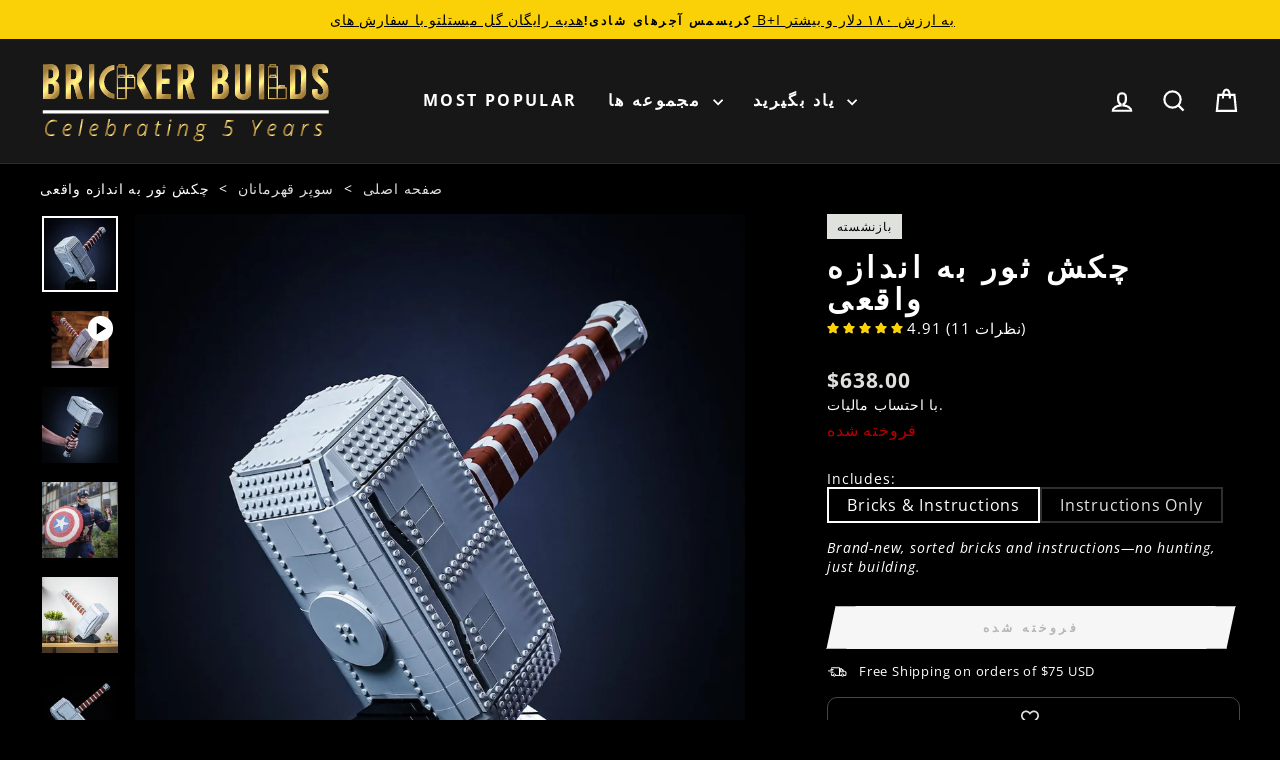

--- FILE ---
content_type: text/html; charset=utf-8
request_url: https://brickerbuilds.com/fa-au/products/thors-hammer
body_size: 79402
content:
<!doctype html>
<html class="no-js" lang="fa" dir="ltr">
<head>
   <!-- Initializes data layer for event tracking, recommended in this video: https://youtu.be/CZBtampVxCQ -->
  <script async crossorigin fetchpriority="high" src="/cdn/shopifycloud/importmap-polyfill/es-modules-shim.2.4.0.js"></script>
<script>
    window.dataLayer = window.dataLayer || [];
  </script>
  <!-- Google Tag Manager -->
  <script>(function(w,d,s,l,i){w[l]=w[l]||[];w[l].push({'gtm.start':
  new Date().getTime(),event:'gtm.js'});var f=d.getElementsByTagName(s)[0],
  j=d.createElement(s),dl=l!='dataLayer'?'&l='+l:'';j.async=true;j.src=
  'https://www.googletagmanager.com/gtm.js?id='+i+dl;f.parentNode.insertBefore(j,f);
  })(window,document,'script','dataLayer','GTM-5TMZ3VQ');</script>
  <!-- End Google Tag Manager -->
  <!-- Google tag (gtag.js) -->
  <script async src="https://www.googletagmanager.com/gtag/js?id=AW-418570718"></script>
  <script>
    window.dataLayer = window.dataLayer || [];
    function gtag(){dataLayer.push(arguments);}
    gtag('js', new Date());

    gtag('config', 'AW-418570718');
  </script>
  <!-- End Google tag -->
  <!-- Start of Booster Apps Seo-0.1--><title>Thor&#39;s Hammer | با LEGO® خودتان آن را بسازید</title><meta name="google-site-verification" content="UYwVpj7jq2CWEkjT-0yE6rgMI4eM5XcP7MpaVZOa7ss" />
<meta name="description" content="این چکش قدرتمند ثور که با بیش از 1500 آجر LEGO® ساخته شده است، اندازه واقعی دارد و افزودنی عالی برای هر مجموعه علمی تخیلی است. ساخته شده برای استفاده! فقط در فروشگاه Bricker Builds موجود است. به ما سر بزنید و همین الان با بهترین قیمت خرید کنید." />
<!-- end of Booster Apps SEO -->

  <meta charset="utf-8">
  <meta http-equiv="X-UA-Compatible" content="IE=edge,chrome=1">
  <meta name="viewport" content="width=device-width,initial-scale=1">
  <meta name="theme-color" content="#fad107">
  <link rel="canonical" href="https://brickerbuilds.com/fa-au/products/thors-hammer">
  <link rel="preconnect" href="https://cdn.shopify.com" crossorigin>
  <link rel="preconnect" href="https://fonts.shopifycdn.com" crossorigin>
  <link rel="dns-prefetch" href="https://productreviews.shopifycdn.com">
  <link rel="dns-prefetch" href="https://ajax.googleapis.com">
  <link rel="dns-prefetch" href="https://maps.googleapis.com">
  <link rel="dns-prefetch" href="https://maps.gstatic.com"><link rel="shortcut icon" href="//brickerbuilds.com/cdn/shop/files/Bricker_Builds_square_bold_32x32.png?v=1614373240" type="image/png" />
<meta property="og:site_name" content="Bricker Builds">
  <meta property="og:url" content="https://brickerbuilds.com/fa-au/products/thors-hammer">
  <meta property="og:title" content="چکش ثور به اندازه واقعی">
  <meta property="og:type" content="product">
  <meta property="og:description" content="این چکش قدرتمند ثور که با بیش از 1500 آجر LEGO® ساخته شده است، اندازه واقعی دارد و افزودنی عالی برای هر مجموعه علمی تخیلی است. ساخته شده برای استفاده! فقط در فروشگاه Bricker Builds موجود است. به ما سر بزنید و همین الان با بهترین قیمت خرید کنید."><meta property="og:image" content="http://brickerbuilds.com/cdn/shop/products/MjolnirinLEGOThor_sHammerReplica7-min.jpg?v=1635306083">
    <meta property="og:image:secure_url" content="https://brickerbuilds.com/cdn/shop/products/MjolnirinLEGOThor_sHammerReplica7-min.jpg?v=1635306083">
    <meta property="og:image:width" content="1080">
    <meta property="og:image:height" content="1080"><meta name="twitter:site" content="@">
  <meta name="twitter:card" content="summary_large_image">
  <meta name="twitter:title" content="چکش ثور به اندازه واقعی">
  <meta name="twitter:description" content="این چکش قدرتمند ثور که با بیش از 1500 آجر LEGO® ساخته شده است، اندازه واقعی دارد و افزودنی عالی برای هر مجموعه علمی تخیلی است. ساخته شده برای استفاده! فقط در فروشگاه Bricker Builds موجود است. به ما سر بزنید و همین الان با بهترین قیمت خرید کنید.">
<script type="importmap">
{
  "imports": {
    "element.base-media": "//brickerbuilds.com/cdn/shop/t/243/assets/element.base-media.js?v=61305152781971747521767624323",
    "element.image.parallax": "//brickerbuilds.com/cdn/shop/t/243/assets/element.image.parallax.js?v=59188309605188605141767624323",
    "element.model": "//brickerbuilds.com/cdn/shop/t/243/assets/element.model.js?v=104979259955732717291767624324",
    "element.quantity-selector": "//brickerbuilds.com/cdn/shop/t/243/assets/element.quantity-selector.js?v=68208048201360514121767624324",
    "element.text.rte": "//brickerbuilds.com/cdn/shop/t/243/assets/element.text.rte.js?v=28194737298593644281767624325",
    "element.video": "//brickerbuilds.com/cdn/shop/t/243/assets/element.video.js?v=110560105447302630031767624325",
    "is-land": "//brickerbuilds.com/cdn/shop/t/243/assets/is-land.min.js?v=92343381495565747271767624364",
    "util.misc": "//brickerbuilds.com/cdn/shop/t/243/assets/util.misc.js?v=117964846174238173191767624381",
    "util.product-loader": "//brickerbuilds.com/cdn/shop/t/243/assets/util.product-loader.js?v=71947287259713254281767624381",
    "util.resource-loader": "//brickerbuilds.com/cdn/shop/t/243/assets/util.resource-loader.js?v=81301169148003274841767624382",
    "vendor.in-view": "//brickerbuilds.com/cdn/shop/t/243/assets/vendor.in-view.js?v=126891093837844970591767624383"
  }
}
</script><script type="module" src="//brickerbuilds.com/cdn/shop/t/243/assets/is-land.min.js?v=92343381495565747271767624364"></script>
<style data-shopify>@font-face {
  font-family: "Open Sans";
  font-weight: 700;
  font-style: normal;
  font-display: swap;
  src: url("//brickerbuilds.com/cdn/fonts/open_sans/opensans_n7.a9393be1574ea8606c68f4441806b2711d0d13e4.woff2") format("woff2"),
       url("//brickerbuilds.com/cdn/fonts/open_sans/opensans_n7.7b8af34a6ebf52beb1a4c1d8c73ad6910ec2e553.woff") format("woff");
}

  @font-face {
  font-family: "Open Sans";
  font-weight: 400;
  font-style: normal;
  font-display: swap;
  src: url("//brickerbuilds.com/cdn/fonts/open_sans/opensans_n4.c32e4d4eca5273f6d4ee95ddf54b5bbb75fc9b61.woff2") format("woff2"),
       url("//brickerbuilds.com/cdn/fonts/open_sans/opensans_n4.5f3406f8d94162b37bfa232b486ac93ee892406d.woff") format("woff");
}


  @font-face {
  font-family: "Open Sans";
  font-weight: 600;
  font-style: normal;
  font-display: swap;
  src: url("//brickerbuilds.com/cdn/fonts/open_sans/opensans_n6.15aeff3c913c3fe570c19cdfeed14ce10d09fb08.woff2") format("woff2"),
       url("//brickerbuilds.com/cdn/fonts/open_sans/opensans_n6.14bef14c75f8837a87f70ce22013cb146ee3e9f3.woff") format("woff");
}

  @font-face {
  font-family: "Open Sans";
  font-weight: 400;
  font-style: italic;
  font-display: swap;
  src: url("//brickerbuilds.com/cdn/fonts/open_sans/opensans_i4.6f1d45f7a46916cc95c694aab32ecbf7509cbf33.woff2") format("woff2"),
       url("//brickerbuilds.com/cdn/fonts/open_sans/opensans_i4.4efaa52d5a57aa9a57c1556cc2b7465d18839daa.woff") format("woff");
}

  @font-face {
  font-family: "Open Sans";
  font-weight: 600;
  font-style: italic;
  font-display: swap;
  src: url("//brickerbuilds.com/cdn/fonts/open_sans/opensans_i6.828bbc1b99433eacd7d50c9f0c1bfe16f27b89a3.woff2") format("woff2"),
       url("//brickerbuilds.com/cdn/fonts/open_sans/opensans_i6.a79e1402e2bbd56b8069014f43ff9c422c30d057.woff") format("woff");
}

</style><link href="//brickerbuilds.com/cdn/shop/t/243/assets/theme.css?v=39343190151032142731768588943" rel="stylesheet" type="text/css" media="all" />
<style data-shopify>:root {
    --typeHeaderPrimary: "Open Sans";
    --typeHeaderFallback: sans-serif;
    --typeHeaderSize: 35px;
    --typeHeaderWeight: 700;
    --typeHeaderLineHeight: 1.1;
    --typeHeaderSpacing: 0.15em;

    --typeBasePrimary:"Open Sans";
    --typeBaseFallback:sans-serif;
    --typeBaseSize: 16px;
    --typeBaseWeight: 400;
    --typeBaseSpacing: 0.05em;
    --typeBaseLineHeight: 1.4;
    --typeBaselineHeightMinus01: 1.3;

    --typeCollectionTitle: 23px;

    --iconWeight: 5px;
    --iconLinecaps: miter;

    
      --buttonRadius: 0;
    

    --colorGridOverlayOpacity: 0.1;
  }

  .placeholder-content {
    background-image: linear-gradient(100deg, #000000 40%, #000000 63%, #000000 79%);
  }</style><script>
    document.documentElement.className = document.documentElement.className.replace('no-js', 'js');

    window.theme = window.theme || {};
    theme.routes = {
      home: "/fa-au",
      cart: "/fa-au/cart.js",
      cartPage: "/fa-au/cart",
      cartAdd: "/fa-au/cart/add.js",
      cartChange: "/fa-au/cart/change.js",
      search: "/fa-au/search",
      predictiveSearch: "/fa-au/search/suggest"
    };
    theme.strings = {
      soldOut: "فروخته شده",
      addToCart: "به سبد خرید اضافه کنید",
      preorder: "پیش سفارش",
      backorder: "سفارش پشتیبان",
      unavailable: "غیر قابل دسترسی",
      savePrice: "صرفه جویی[saved_amount]",
      cartEmpty: "سبد خرید شما در حال حاضر خالی است.",
      cartTermsConfirmation: "برای بررسی باید با شرایط و ضوابط فروش موافقت کنید",
      searchCollections: "مجموعه ها:",
      searchPages: "صفحات:",
      searchArticles: "مقالات:",
      productFrom: "از جانب",
      maxQuantity: "شما فقط می توانید داشته باشید[quantity] از[title] در سبد خرید شما"
    };
    theme.inventoryStatuses = {
      inStockLabel: '<span class="inventory-status--available">' + "در انبار موجود و آماده ارسال میباشد" + '</span>',
      lowStockLabel: '<span class="inventory-status--low">' + "Low stock – [count] items left" + '</span>',
      oneStockLabel: '<span class="inventory-status--low">' + "Low stock – [count] item left" + '</span>',
      otherStockLabel: '<span class="inventory-status--low">' + "Low stock – [count] items left" + '</span>',
      preorderReadyToShipDate: '<span class="inventory-status--preorder">' + "Ready to ship [date]" + '</span>',
      backorderReadyToShipDate: '<span class="inventory-status--backorder">' + "Ready to ship [date]" + '</span>',
      backInStockAfter: '<span class="inventory-status--sold-out">' + "Back in stock [date]" + '</span>',
      soldOut: '<span class="inventory-status--sold-out">' + "فروخته شده" + '</span>',
      retired: '<span class="inventory-status--sold-out">' + "Retired" + '</span>',
      readyToDownload: '<span class="inventory-status--ready-to-download">' + "آماده دانلود" + '</span>',
      digitalFilesOnly: '<span class="inventory-status--ready-to-download">' + "Digital files only" + '</span>'
    };
    theme.settings = {
      cartType: "drawer",
      isCustomerTemplate: false,
      moneyFormat: "${{amount}}",
      saveType: "dollar",
      productImageSize: "natural",
      productImageCover: true,
      predictiveSearch: true,
      predictiveSearchType: null,
      predictiveSearchVendor: false,
      predictiveSearchPrice: false,
      quickView: true,
      themeName: 'Impulse',
      themeVersion: "8.1.0"
    };
  </script>

  <script>window.performance && window.performance.mark && window.performance.mark('shopify.content_for_header.start');</script><meta name="facebook-domain-verification" content="2x74yg4htvd2buu08vq3yutd77ndk9">
<meta name="google-site-verification" content="UYwVpj7jq2CWEkjT-0yE6rgMI4eM5XcP7MpaVZOa7ss">
<meta id="shopify-digital-wallet" name="shopify-digital-wallet" content="/41481207975/digital_wallets/dialog">
<meta name="shopify-checkout-api-token" content="c276e9da3da6d9c23747ba99078a4dd8">
<meta id="in-context-paypal-metadata" data-shop-id="41481207975" data-venmo-supported="false" data-environment="production" data-locale="en_US" data-paypal-v4="true" data-currency="AUD">
<link rel="alternate" hreflang="x-default" href="https://brickerbuilds.com/products/thors-hammer">
<link rel="alternate" hreflang="en" href="https://brickerbuilds.com/products/thors-hammer">
<link rel="alternate" hreflang="fr" href="https://brickerbuilds.com/fr/products/thors-hammer">
<link rel="alternate" hreflang="de" href="https://brickerbuilds.com/de/products/thors-hammer">
<link rel="alternate" hreflang="es" href="https://brickerbuilds.com/es/products/thors-hammer">
<link rel="alternate" hreflang="it" href="https://brickerbuilds.com/it/products/thors-hammer">
<link rel="alternate" hreflang="en-AU" href="https://brickerbuilds.com/en-au/products/thors-hammer">
<link rel="alternate" hreflang="fr-AU" href="https://brickerbuilds.com/fr-au/products/thors-hammer">
<link rel="alternate" hreflang="de-AU" href="https://brickerbuilds.com/de-au/products/thors-hammer">
<link rel="alternate" hreflang="es-AU" href="https://brickerbuilds.com/es-au/products/thors-hammer">
<link rel="alternate" hreflang="it-AU" href="https://brickerbuilds.com/it-au/products/thors-hammer">
<link rel="alternate" hreflang="nl-AU" href="https://brickerbuilds.com/nl-au/products/thors-hammer">
<link rel="alternate" hreflang="sv-AU" href="https://brickerbuilds.com/sv-au/products/thors-hammer">
<link rel="alternate" hreflang="fa-AU" href="https://brickerbuilds.com/fa-au/products/thors-hammer">
<link rel="alternate" hreflang="pt-AU" href="https://brickerbuilds.com/pt-au/products/thors-hammer">
<link rel="alternate" hreflang="en-NZ" href="https://brickerbuilds.com/en-au/products/thors-hammer">
<link rel="alternate" hreflang="fr-NZ" href="https://brickerbuilds.com/fr-au/products/thors-hammer">
<link rel="alternate" hreflang="de-NZ" href="https://brickerbuilds.com/de-au/products/thors-hammer">
<link rel="alternate" hreflang="es-NZ" href="https://brickerbuilds.com/es-au/products/thors-hammer">
<link rel="alternate" hreflang="it-NZ" href="https://brickerbuilds.com/it-au/products/thors-hammer">
<link rel="alternate" hreflang="nl-NZ" href="https://brickerbuilds.com/nl-au/products/thors-hammer">
<link rel="alternate" hreflang="sv-NZ" href="https://brickerbuilds.com/sv-au/products/thors-hammer">
<link rel="alternate" hreflang="fa-NZ" href="https://brickerbuilds.com/fa-au/products/thors-hammer">
<link rel="alternate" hreflang="pt-NZ" href="https://brickerbuilds.com/pt-au/products/thors-hammer">
<link rel="alternate" hreflang="en-CA" href="https://brickerbuilds.com/en-ca/products/thors-hammer">
<link rel="alternate" hreflang="fr-CA" href="https://brickerbuilds.com/fr-ca/products/thors-hammer">
<link rel="alternate" hreflang="en-AT" href="https://brickerbuilds.com/en-eu/products/thors-hammer">
<link rel="alternate" hreflang="fr-AT" href="https://brickerbuilds.com/fr-eu/products/thors-hammer">
<link rel="alternate" hreflang="de-AT" href="https://brickerbuilds.com/de-eu/products/thors-hammer">
<link rel="alternate" hreflang="es-AT" href="https://brickerbuilds.com/es-eu/products/thors-hammer">
<link rel="alternate" hreflang="it-AT" href="https://brickerbuilds.com/it-eu/products/thors-hammer">
<link rel="alternate" hreflang="nl-AT" href="https://brickerbuilds.com/nl-eu/products/thors-hammer">
<link rel="alternate" hreflang="sv-AT" href="https://brickerbuilds.com/sv-eu/products/thors-hammer">
<link rel="alternate" hreflang="pt-AT" href="https://brickerbuilds.com/pt-eu/products/thors-hammer">
<link rel="alternate" hreflang="en-BE" href="https://brickerbuilds.com/en-eu/products/thors-hammer">
<link rel="alternate" hreflang="fr-BE" href="https://brickerbuilds.com/fr-eu/products/thors-hammer">
<link rel="alternate" hreflang="de-BE" href="https://brickerbuilds.com/de-eu/products/thors-hammer">
<link rel="alternate" hreflang="es-BE" href="https://brickerbuilds.com/es-eu/products/thors-hammer">
<link rel="alternate" hreflang="it-BE" href="https://brickerbuilds.com/it-eu/products/thors-hammer">
<link rel="alternate" hreflang="nl-BE" href="https://brickerbuilds.com/nl-eu/products/thors-hammer">
<link rel="alternate" hreflang="sv-BE" href="https://brickerbuilds.com/sv-eu/products/thors-hammer">
<link rel="alternate" hreflang="pt-BE" href="https://brickerbuilds.com/pt-eu/products/thors-hammer">
<link rel="alternate" hreflang="en-CY" href="https://brickerbuilds.com/en-eu/products/thors-hammer">
<link rel="alternate" hreflang="fr-CY" href="https://brickerbuilds.com/fr-eu/products/thors-hammer">
<link rel="alternate" hreflang="de-CY" href="https://brickerbuilds.com/de-eu/products/thors-hammer">
<link rel="alternate" hreflang="es-CY" href="https://brickerbuilds.com/es-eu/products/thors-hammer">
<link rel="alternate" hreflang="it-CY" href="https://brickerbuilds.com/it-eu/products/thors-hammer">
<link rel="alternate" hreflang="nl-CY" href="https://brickerbuilds.com/nl-eu/products/thors-hammer">
<link rel="alternate" hreflang="sv-CY" href="https://brickerbuilds.com/sv-eu/products/thors-hammer">
<link rel="alternate" hreflang="pt-CY" href="https://brickerbuilds.com/pt-eu/products/thors-hammer">
<link rel="alternate" hreflang="en-EE" href="https://brickerbuilds.com/en-eu/products/thors-hammer">
<link rel="alternate" hreflang="fr-EE" href="https://brickerbuilds.com/fr-eu/products/thors-hammer">
<link rel="alternate" hreflang="de-EE" href="https://brickerbuilds.com/de-eu/products/thors-hammer">
<link rel="alternate" hreflang="es-EE" href="https://brickerbuilds.com/es-eu/products/thors-hammer">
<link rel="alternate" hreflang="it-EE" href="https://brickerbuilds.com/it-eu/products/thors-hammer">
<link rel="alternate" hreflang="nl-EE" href="https://brickerbuilds.com/nl-eu/products/thors-hammer">
<link rel="alternate" hreflang="sv-EE" href="https://brickerbuilds.com/sv-eu/products/thors-hammer">
<link rel="alternate" hreflang="pt-EE" href="https://brickerbuilds.com/pt-eu/products/thors-hammer">
<link rel="alternate" hreflang="en-FI" href="https://brickerbuilds.com/en-eu/products/thors-hammer">
<link rel="alternate" hreflang="fr-FI" href="https://brickerbuilds.com/fr-eu/products/thors-hammer">
<link rel="alternate" hreflang="de-FI" href="https://brickerbuilds.com/de-eu/products/thors-hammer">
<link rel="alternate" hreflang="es-FI" href="https://brickerbuilds.com/es-eu/products/thors-hammer">
<link rel="alternate" hreflang="it-FI" href="https://brickerbuilds.com/it-eu/products/thors-hammer">
<link rel="alternate" hreflang="nl-FI" href="https://brickerbuilds.com/nl-eu/products/thors-hammer">
<link rel="alternate" hreflang="sv-FI" href="https://brickerbuilds.com/sv-eu/products/thors-hammer">
<link rel="alternate" hreflang="pt-FI" href="https://brickerbuilds.com/pt-eu/products/thors-hammer">
<link rel="alternate" hreflang="en-GR" href="https://brickerbuilds.com/en-eu/products/thors-hammer">
<link rel="alternate" hreflang="fr-GR" href="https://brickerbuilds.com/fr-eu/products/thors-hammer">
<link rel="alternate" hreflang="de-GR" href="https://brickerbuilds.com/de-eu/products/thors-hammer">
<link rel="alternate" hreflang="es-GR" href="https://brickerbuilds.com/es-eu/products/thors-hammer">
<link rel="alternate" hreflang="it-GR" href="https://brickerbuilds.com/it-eu/products/thors-hammer">
<link rel="alternate" hreflang="nl-GR" href="https://brickerbuilds.com/nl-eu/products/thors-hammer">
<link rel="alternate" hreflang="sv-GR" href="https://brickerbuilds.com/sv-eu/products/thors-hammer">
<link rel="alternate" hreflang="pt-GR" href="https://brickerbuilds.com/pt-eu/products/thors-hammer">
<link rel="alternate" hreflang="en-IE" href="https://brickerbuilds.com/en-eu/products/thors-hammer">
<link rel="alternate" hreflang="fr-IE" href="https://brickerbuilds.com/fr-eu/products/thors-hammer">
<link rel="alternate" hreflang="de-IE" href="https://brickerbuilds.com/de-eu/products/thors-hammer">
<link rel="alternate" hreflang="es-IE" href="https://brickerbuilds.com/es-eu/products/thors-hammer">
<link rel="alternate" hreflang="it-IE" href="https://brickerbuilds.com/it-eu/products/thors-hammer">
<link rel="alternate" hreflang="nl-IE" href="https://brickerbuilds.com/nl-eu/products/thors-hammer">
<link rel="alternate" hreflang="sv-IE" href="https://brickerbuilds.com/sv-eu/products/thors-hammer">
<link rel="alternate" hreflang="pt-IE" href="https://brickerbuilds.com/pt-eu/products/thors-hammer">
<link rel="alternate" hreflang="en-LV" href="https://brickerbuilds.com/en-eu/products/thors-hammer">
<link rel="alternate" hreflang="fr-LV" href="https://brickerbuilds.com/fr-eu/products/thors-hammer">
<link rel="alternate" hreflang="de-LV" href="https://brickerbuilds.com/de-eu/products/thors-hammer">
<link rel="alternate" hreflang="es-LV" href="https://brickerbuilds.com/es-eu/products/thors-hammer">
<link rel="alternate" hreflang="it-LV" href="https://brickerbuilds.com/it-eu/products/thors-hammer">
<link rel="alternate" hreflang="nl-LV" href="https://brickerbuilds.com/nl-eu/products/thors-hammer">
<link rel="alternate" hreflang="sv-LV" href="https://brickerbuilds.com/sv-eu/products/thors-hammer">
<link rel="alternate" hreflang="pt-LV" href="https://brickerbuilds.com/pt-eu/products/thors-hammer">
<link rel="alternate" hreflang="en-MC" href="https://brickerbuilds.com/en-eu/products/thors-hammer">
<link rel="alternate" hreflang="fr-MC" href="https://brickerbuilds.com/fr-eu/products/thors-hammer">
<link rel="alternate" hreflang="de-MC" href="https://brickerbuilds.com/de-eu/products/thors-hammer">
<link rel="alternate" hreflang="es-MC" href="https://brickerbuilds.com/es-eu/products/thors-hammer">
<link rel="alternate" hreflang="it-MC" href="https://brickerbuilds.com/it-eu/products/thors-hammer">
<link rel="alternate" hreflang="nl-MC" href="https://brickerbuilds.com/nl-eu/products/thors-hammer">
<link rel="alternate" hreflang="sv-MC" href="https://brickerbuilds.com/sv-eu/products/thors-hammer">
<link rel="alternate" hreflang="pt-MC" href="https://brickerbuilds.com/pt-eu/products/thors-hammer">
<link rel="alternate" hreflang="en-PT" href="https://brickerbuilds.com/en-eu/products/thors-hammer">
<link rel="alternate" hreflang="fr-PT" href="https://brickerbuilds.com/fr-eu/products/thors-hammer">
<link rel="alternate" hreflang="de-PT" href="https://brickerbuilds.com/de-eu/products/thors-hammer">
<link rel="alternate" hreflang="es-PT" href="https://brickerbuilds.com/es-eu/products/thors-hammer">
<link rel="alternate" hreflang="it-PT" href="https://brickerbuilds.com/it-eu/products/thors-hammer">
<link rel="alternate" hreflang="nl-PT" href="https://brickerbuilds.com/nl-eu/products/thors-hammer">
<link rel="alternate" hreflang="sv-PT" href="https://brickerbuilds.com/sv-eu/products/thors-hammer">
<link rel="alternate" hreflang="pt-PT" href="https://brickerbuilds.com/pt-eu/products/thors-hammer">
<link rel="alternate" hreflang="en-MF" href="https://brickerbuilds.com/en-eu/products/thors-hammer">
<link rel="alternate" hreflang="fr-MF" href="https://brickerbuilds.com/fr-eu/products/thors-hammer">
<link rel="alternate" hreflang="de-MF" href="https://brickerbuilds.com/de-eu/products/thors-hammer">
<link rel="alternate" hreflang="es-MF" href="https://brickerbuilds.com/es-eu/products/thors-hammer">
<link rel="alternate" hreflang="it-MF" href="https://brickerbuilds.com/it-eu/products/thors-hammer">
<link rel="alternate" hreflang="nl-MF" href="https://brickerbuilds.com/nl-eu/products/thors-hammer">
<link rel="alternate" hreflang="sv-MF" href="https://brickerbuilds.com/sv-eu/products/thors-hammer">
<link rel="alternate" hreflang="pt-MF" href="https://brickerbuilds.com/pt-eu/products/thors-hammer">
<link rel="alternate" hreflang="en-SM" href="https://brickerbuilds.com/en-eu/products/thors-hammer">
<link rel="alternate" hreflang="fr-SM" href="https://brickerbuilds.com/fr-eu/products/thors-hammer">
<link rel="alternate" hreflang="de-SM" href="https://brickerbuilds.com/de-eu/products/thors-hammer">
<link rel="alternate" hreflang="es-SM" href="https://brickerbuilds.com/es-eu/products/thors-hammer">
<link rel="alternate" hreflang="it-SM" href="https://brickerbuilds.com/it-eu/products/thors-hammer">
<link rel="alternate" hreflang="nl-SM" href="https://brickerbuilds.com/nl-eu/products/thors-hammer">
<link rel="alternate" hreflang="sv-SM" href="https://brickerbuilds.com/sv-eu/products/thors-hammer">
<link rel="alternate" hreflang="pt-SM" href="https://brickerbuilds.com/pt-eu/products/thors-hammer">
<link rel="alternate" hreflang="en-SK" href="https://brickerbuilds.com/en-eu/products/thors-hammer">
<link rel="alternate" hreflang="fr-SK" href="https://brickerbuilds.com/fr-eu/products/thors-hammer">
<link rel="alternate" hreflang="de-SK" href="https://brickerbuilds.com/de-eu/products/thors-hammer">
<link rel="alternate" hreflang="es-SK" href="https://brickerbuilds.com/es-eu/products/thors-hammer">
<link rel="alternate" hreflang="it-SK" href="https://brickerbuilds.com/it-eu/products/thors-hammer">
<link rel="alternate" hreflang="nl-SK" href="https://brickerbuilds.com/nl-eu/products/thors-hammer">
<link rel="alternate" hreflang="sv-SK" href="https://brickerbuilds.com/sv-eu/products/thors-hammer">
<link rel="alternate" hreflang="pt-SK" href="https://brickerbuilds.com/pt-eu/products/thors-hammer">
<link rel="alternate" hreflang="en-ES" href="https://brickerbuilds.com/en-eu/products/thors-hammer">
<link rel="alternate" hreflang="fr-ES" href="https://brickerbuilds.com/fr-eu/products/thors-hammer">
<link rel="alternate" hreflang="de-ES" href="https://brickerbuilds.com/de-eu/products/thors-hammer">
<link rel="alternate" hreflang="es-ES" href="https://brickerbuilds.com/es-eu/products/thors-hammer">
<link rel="alternate" hreflang="it-ES" href="https://brickerbuilds.com/it-eu/products/thors-hammer">
<link rel="alternate" hreflang="nl-ES" href="https://brickerbuilds.com/nl-eu/products/thors-hammer">
<link rel="alternate" hreflang="sv-ES" href="https://brickerbuilds.com/sv-eu/products/thors-hammer">
<link rel="alternate" hreflang="pt-ES" href="https://brickerbuilds.com/pt-eu/products/thors-hammer">
<link rel="alternate" hreflang="en-DK" href="https://brickerbuilds.com/en-eu/products/thors-hammer">
<link rel="alternate" hreflang="fr-DK" href="https://brickerbuilds.com/fr-eu/products/thors-hammer">
<link rel="alternate" hreflang="de-DK" href="https://brickerbuilds.com/de-eu/products/thors-hammer">
<link rel="alternate" hreflang="es-DK" href="https://brickerbuilds.com/es-eu/products/thors-hammer">
<link rel="alternate" hreflang="it-DK" href="https://brickerbuilds.com/it-eu/products/thors-hammer">
<link rel="alternate" hreflang="nl-DK" href="https://brickerbuilds.com/nl-eu/products/thors-hammer">
<link rel="alternate" hreflang="sv-DK" href="https://brickerbuilds.com/sv-eu/products/thors-hammer">
<link rel="alternate" hreflang="pt-DK" href="https://brickerbuilds.com/pt-eu/products/thors-hammer">
<link rel="alternate" hreflang="en-FR" href="https://brickerbuilds.com/en-eu/products/thors-hammer">
<link rel="alternate" hreflang="fr-FR" href="https://brickerbuilds.com/fr-eu/products/thors-hammer">
<link rel="alternate" hreflang="de-FR" href="https://brickerbuilds.com/de-eu/products/thors-hammer">
<link rel="alternate" hreflang="es-FR" href="https://brickerbuilds.com/es-eu/products/thors-hammer">
<link rel="alternate" hreflang="it-FR" href="https://brickerbuilds.com/it-eu/products/thors-hammer">
<link rel="alternate" hreflang="nl-FR" href="https://brickerbuilds.com/nl-eu/products/thors-hammer">
<link rel="alternate" hreflang="sv-FR" href="https://brickerbuilds.com/sv-eu/products/thors-hammer">
<link rel="alternate" hreflang="pt-FR" href="https://brickerbuilds.com/pt-eu/products/thors-hammer">
<link rel="alternate" hreflang="en-DE" href="https://brickerbuilds.com/en-eu/products/thors-hammer">
<link rel="alternate" hreflang="fr-DE" href="https://brickerbuilds.com/fr-eu/products/thors-hammer">
<link rel="alternate" hreflang="de-DE" href="https://brickerbuilds.com/de-eu/products/thors-hammer">
<link rel="alternate" hreflang="es-DE" href="https://brickerbuilds.com/es-eu/products/thors-hammer">
<link rel="alternate" hreflang="it-DE" href="https://brickerbuilds.com/it-eu/products/thors-hammer">
<link rel="alternate" hreflang="nl-DE" href="https://brickerbuilds.com/nl-eu/products/thors-hammer">
<link rel="alternate" hreflang="sv-DE" href="https://brickerbuilds.com/sv-eu/products/thors-hammer">
<link rel="alternate" hreflang="pt-DE" href="https://brickerbuilds.com/pt-eu/products/thors-hammer">
<link rel="alternate" hreflang="en-BG" href="https://brickerbuilds.com/en-eu/products/thors-hammer">
<link rel="alternate" hreflang="fr-BG" href="https://brickerbuilds.com/fr-eu/products/thors-hammer">
<link rel="alternate" hreflang="de-BG" href="https://brickerbuilds.com/de-eu/products/thors-hammer">
<link rel="alternate" hreflang="es-BG" href="https://brickerbuilds.com/es-eu/products/thors-hammer">
<link rel="alternate" hreflang="it-BG" href="https://brickerbuilds.com/it-eu/products/thors-hammer">
<link rel="alternate" hreflang="nl-BG" href="https://brickerbuilds.com/nl-eu/products/thors-hammer">
<link rel="alternate" hreflang="sv-BG" href="https://brickerbuilds.com/sv-eu/products/thors-hammer">
<link rel="alternate" hreflang="pt-BG" href="https://brickerbuilds.com/pt-eu/products/thors-hammer">
<link rel="alternate" hreflang="en-HR" href="https://brickerbuilds.com/en-eu/products/thors-hammer">
<link rel="alternate" hreflang="fr-HR" href="https://brickerbuilds.com/fr-eu/products/thors-hammer">
<link rel="alternate" hreflang="de-HR" href="https://brickerbuilds.com/de-eu/products/thors-hammer">
<link rel="alternate" hreflang="es-HR" href="https://brickerbuilds.com/es-eu/products/thors-hammer">
<link rel="alternate" hreflang="it-HR" href="https://brickerbuilds.com/it-eu/products/thors-hammer">
<link rel="alternate" hreflang="nl-HR" href="https://brickerbuilds.com/nl-eu/products/thors-hammer">
<link rel="alternate" hreflang="sv-HR" href="https://brickerbuilds.com/sv-eu/products/thors-hammer">
<link rel="alternate" hreflang="pt-HR" href="https://brickerbuilds.com/pt-eu/products/thors-hammer">
<link rel="alternate" hreflang="en-CZ" href="https://brickerbuilds.com/en-eu/products/thors-hammer">
<link rel="alternate" hreflang="fr-CZ" href="https://brickerbuilds.com/fr-eu/products/thors-hammer">
<link rel="alternate" hreflang="de-CZ" href="https://brickerbuilds.com/de-eu/products/thors-hammer">
<link rel="alternate" hreflang="es-CZ" href="https://brickerbuilds.com/es-eu/products/thors-hammer">
<link rel="alternate" hreflang="it-CZ" href="https://brickerbuilds.com/it-eu/products/thors-hammer">
<link rel="alternate" hreflang="nl-CZ" href="https://brickerbuilds.com/nl-eu/products/thors-hammer">
<link rel="alternate" hreflang="sv-CZ" href="https://brickerbuilds.com/sv-eu/products/thors-hammer">
<link rel="alternate" hreflang="pt-CZ" href="https://brickerbuilds.com/pt-eu/products/thors-hammer">
<link rel="alternate" hreflang="en-HU" href="https://brickerbuilds.com/en-eu/products/thors-hammer">
<link rel="alternate" hreflang="fr-HU" href="https://brickerbuilds.com/fr-eu/products/thors-hammer">
<link rel="alternate" hreflang="de-HU" href="https://brickerbuilds.com/de-eu/products/thors-hammer">
<link rel="alternate" hreflang="es-HU" href="https://brickerbuilds.com/es-eu/products/thors-hammer">
<link rel="alternate" hreflang="it-HU" href="https://brickerbuilds.com/it-eu/products/thors-hammer">
<link rel="alternate" hreflang="nl-HU" href="https://brickerbuilds.com/nl-eu/products/thors-hammer">
<link rel="alternate" hreflang="sv-HU" href="https://brickerbuilds.com/sv-eu/products/thors-hammer">
<link rel="alternate" hreflang="pt-HU" href="https://brickerbuilds.com/pt-eu/products/thors-hammer">
<link rel="alternate" hreflang="en-IT" href="https://brickerbuilds.com/en-eu/products/thors-hammer">
<link rel="alternate" hreflang="fr-IT" href="https://brickerbuilds.com/fr-eu/products/thors-hammer">
<link rel="alternate" hreflang="de-IT" href="https://brickerbuilds.com/de-eu/products/thors-hammer">
<link rel="alternate" hreflang="es-IT" href="https://brickerbuilds.com/es-eu/products/thors-hammer">
<link rel="alternate" hreflang="it-IT" href="https://brickerbuilds.com/it-eu/products/thors-hammer">
<link rel="alternate" hreflang="nl-IT" href="https://brickerbuilds.com/nl-eu/products/thors-hammer">
<link rel="alternate" hreflang="sv-IT" href="https://brickerbuilds.com/sv-eu/products/thors-hammer">
<link rel="alternate" hreflang="pt-IT" href="https://brickerbuilds.com/pt-eu/products/thors-hammer">
<link rel="alternate" hreflang="en-LT" href="https://brickerbuilds.com/en-eu/products/thors-hammer">
<link rel="alternate" hreflang="fr-LT" href="https://brickerbuilds.com/fr-eu/products/thors-hammer">
<link rel="alternate" hreflang="de-LT" href="https://brickerbuilds.com/de-eu/products/thors-hammer">
<link rel="alternate" hreflang="es-LT" href="https://brickerbuilds.com/es-eu/products/thors-hammer">
<link rel="alternate" hreflang="it-LT" href="https://brickerbuilds.com/it-eu/products/thors-hammer">
<link rel="alternate" hreflang="nl-LT" href="https://brickerbuilds.com/nl-eu/products/thors-hammer">
<link rel="alternate" hreflang="sv-LT" href="https://brickerbuilds.com/sv-eu/products/thors-hammer">
<link rel="alternate" hreflang="pt-LT" href="https://brickerbuilds.com/pt-eu/products/thors-hammer">
<link rel="alternate" hreflang="en-LU" href="https://brickerbuilds.com/en-eu/products/thors-hammer">
<link rel="alternate" hreflang="fr-LU" href="https://brickerbuilds.com/fr-eu/products/thors-hammer">
<link rel="alternate" hreflang="de-LU" href="https://brickerbuilds.com/de-eu/products/thors-hammer">
<link rel="alternate" hreflang="es-LU" href="https://brickerbuilds.com/es-eu/products/thors-hammer">
<link rel="alternate" hreflang="it-LU" href="https://brickerbuilds.com/it-eu/products/thors-hammer">
<link rel="alternate" hreflang="nl-LU" href="https://brickerbuilds.com/nl-eu/products/thors-hammer">
<link rel="alternate" hreflang="sv-LU" href="https://brickerbuilds.com/sv-eu/products/thors-hammer">
<link rel="alternate" hreflang="pt-LU" href="https://brickerbuilds.com/pt-eu/products/thors-hammer">
<link rel="alternate" hreflang="en-MT" href="https://brickerbuilds.com/en-eu/products/thors-hammer">
<link rel="alternate" hreflang="fr-MT" href="https://brickerbuilds.com/fr-eu/products/thors-hammer">
<link rel="alternate" hreflang="de-MT" href="https://brickerbuilds.com/de-eu/products/thors-hammer">
<link rel="alternate" hreflang="es-MT" href="https://brickerbuilds.com/es-eu/products/thors-hammer">
<link rel="alternate" hreflang="it-MT" href="https://brickerbuilds.com/it-eu/products/thors-hammer">
<link rel="alternate" hreflang="nl-MT" href="https://brickerbuilds.com/nl-eu/products/thors-hammer">
<link rel="alternate" hreflang="sv-MT" href="https://brickerbuilds.com/sv-eu/products/thors-hammer">
<link rel="alternate" hreflang="pt-MT" href="https://brickerbuilds.com/pt-eu/products/thors-hammer">
<link rel="alternate" hreflang="en-NL" href="https://brickerbuilds.com/en-eu/products/thors-hammer">
<link rel="alternate" hreflang="fr-NL" href="https://brickerbuilds.com/fr-eu/products/thors-hammer">
<link rel="alternate" hreflang="de-NL" href="https://brickerbuilds.com/de-eu/products/thors-hammer">
<link rel="alternate" hreflang="es-NL" href="https://brickerbuilds.com/es-eu/products/thors-hammer">
<link rel="alternate" hreflang="it-NL" href="https://brickerbuilds.com/it-eu/products/thors-hammer">
<link rel="alternate" hreflang="nl-NL" href="https://brickerbuilds.com/nl-eu/products/thors-hammer">
<link rel="alternate" hreflang="sv-NL" href="https://brickerbuilds.com/sv-eu/products/thors-hammer">
<link rel="alternate" hreflang="pt-NL" href="https://brickerbuilds.com/pt-eu/products/thors-hammer">
<link rel="alternate" hreflang="en-PL" href="https://brickerbuilds.com/en-eu/products/thors-hammer">
<link rel="alternate" hreflang="fr-PL" href="https://brickerbuilds.com/fr-eu/products/thors-hammer">
<link rel="alternate" hreflang="de-PL" href="https://brickerbuilds.com/de-eu/products/thors-hammer">
<link rel="alternate" hreflang="es-PL" href="https://brickerbuilds.com/es-eu/products/thors-hammer">
<link rel="alternate" hreflang="it-PL" href="https://brickerbuilds.com/it-eu/products/thors-hammer">
<link rel="alternate" hreflang="nl-PL" href="https://brickerbuilds.com/nl-eu/products/thors-hammer">
<link rel="alternate" hreflang="sv-PL" href="https://brickerbuilds.com/sv-eu/products/thors-hammer">
<link rel="alternate" hreflang="pt-PL" href="https://brickerbuilds.com/pt-eu/products/thors-hammer">
<link rel="alternate" hreflang="en-RO" href="https://brickerbuilds.com/en-eu/products/thors-hammer">
<link rel="alternate" hreflang="fr-RO" href="https://brickerbuilds.com/fr-eu/products/thors-hammer">
<link rel="alternate" hreflang="de-RO" href="https://brickerbuilds.com/de-eu/products/thors-hammer">
<link rel="alternate" hreflang="es-RO" href="https://brickerbuilds.com/es-eu/products/thors-hammer">
<link rel="alternate" hreflang="it-RO" href="https://brickerbuilds.com/it-eu/products/thors-hammer">
<link rel="alternate" hreflang="nl-RO" href="https://brickerbuilds.com/nl-eu/products/thors-hammer">
<link rel="alternate" hreflang="sv-RO" href="https://brickerbuilds.com/sv-eu/products/thors-hammer">
<link rel="alternate" hreflang="pt-RO" href="https://brickerbuilds.com/pt-eu/products/thors-hammer">
<link rel="alternate" hreflang="en-SI" href="https://brickerbuilds.com/en-eu/products/thors-hammer">
<link rel="alternate" hreflang="fr-SI" href="https://brickerbuilds.com/fr-eu/products/thors-hammer">
<link rel="alternate" hreflang="de-SI" href="https://brickerbuilds.com/de-eu/products/thors-hammer">
<link rel="alternate" hreflang="es-SI" href="https://brickerbuilds.com/es-eu/products/thors-hammer">
<link rel="alternate" hreflang="it-SI" href="https://brickerbuilds.com/it-eu/products/thors-hammer">
<link rel="alternate" hreflang="nl-SI" href="https://brickerbuilds.com/nl-eu/products/thors-hammer">
<link rel="alternate" hreflang="sv-SI" href="https://brickerbuilds.com/sv-eu/products/thors-hammer">
<link rel="alternate" hreflang="pt-SI" href="https://brickerbuilds.com/pt-eu/products/thors-hammer">
<link rel="alternate" hreflang="en-SE" href="https://brickerbuilds.com/en-eu/products/thors-hammer">
<link rel="alternate" hreflang="fr-SE" href="https://brickerbuilds.com/fr-eu/products/thors-hammer">
<link rel="alternate" hreflang="de-SE" href="https://brickerbuilds.com/de-eu/products/thors-hammer">
<link rel="alternate" hreflang="es-SE" href="https://brickerbuilds.com/es-eu/products/thors-hammer">
<link rel="alternate" hreflang="it-SE" href="https://brickerbuilds.com/it-eu/products/thors-hammer">
<link rel="alternate" hreflang="nl-SE" href="https://brickerbuilds.com/nl-eu/products/thors-hammer">
<link rel="alternate" hreflang="sv-SE" href="https://brickerbuilds.com/sv-eu/products/thors-hammer">
<link rel="alternate" hreflang="pt-SE" href="https://brickerbuilds.com/pt-eu/products/thors-hammer">
<link rel="alternate" hreflang="en-GB" href="https://brickerbuilds.com/en-gb/products/thors-hammer">
<link rel="alternate" hreflang="en-SG" href="https://brickerbuilds.com/en-sg/products/thors-hammer">
<link rel="alternate" hreflang="nl-SG" href="https://brickerbuilds.com/nl-sg/products/thors-hammer">
<link rel="alternate" hreflang="es-SG" href="https://brickerbuilds.com/es-sg/products/thors-hammer">
<link rel="alternate" hreflang="pt-SG" href="https://brickerbuilds.com/pt-sg/products/thors-hammer">
<link rel="alternate" hreflang="de-SG" href="https://brickerbuilds.com/de-sg/products/thors-hammer">
<link rel="alternate" hreflang="fr-SG" href="https://brickerbuilds.com/fr-sg/products/thors-hammer">
<link rel="alternate" hreflang="de-CH" href="https://brickerbuilds.com/de-ch/products/thors-hammer">
<link rel="alternate" hreflang="it-CH" href="https://brickerbuilds.com/it-ch/products/thors-hammer">
<link rel="alternate" hreflang="fr-CH" href="https://brickerbuilds.com/fr-ch/products/thors-hammer">
<link rel="alternate" hreflang="en-MX" href="https://brickerbuilds.com/en-mx/products/thors-hammer">
<link rel="alternate" type="application/json+oembed" href="https://brickerbuilds.com/fa-au/products/thors-hammer.oembed">
<script async="async" src="/checkouts/internal/preloads.js?locale=fa-AU"></script>
<link rel="preconnect" href="https://shop.app" crossorigin="anonymous">
<script async="async" src="https://shop.app/checkouts/internal/preloads.js?locale=fa-AU&shop_id=41481207975" crossorigin="anonymous"></script>
<script id="apple-pay-shop-capabilities" type="application/json">{"shopId":41481207975,"countryCode":"US","currencyCode":"AUD","merchantCapabilities":["supports3DS"],"merchantId":"gid:\/\/shopify\/Shop\/41481207975","merchantName":"Bricker Builds","requiredBillingContactFields":["postalAddress","email","phone"],"requiredShippingContactFields":["postalAddress","email","phone"],"shippingType":"shipping","supportedNetworks":["visa","masterCard","amex","discover","elo","jcb"],"total":{"type":"pending","label":"Bricker Builds","amount":"1.00"},"shopifyPaymentsEnabled":true,"supportsSubscriptions":true}</script>
<script id="shopify-features" type="application/json">{"accessToken":"c276e9da3da6d9c23747ba99078a4dd8","betas":["rich-media-storefront-analytics"],"domain":"brickerbuilds.com","predictiveSearch":true,"shopId":41481207975,"locale":"en"}</script>
<script>var Shopify = Shopify || {};
Shopify.shop = "bricker-builds.myshopify.com";
Shopify.locale = "fa";
Shopify.currency = {"active":"AUD","rate":"1.51847045"};
Shopify.country = "AU";
Shopify.theme = {"name":"Jan 5th 2026","id":155661369577,"schema_name":"Impulse","schema_version":"8.1.0","theme_store_id":null,"role":"main"};
Shopify.theme.handle = "null";
Shopify.theme.style = {"id":null,"handle":null};
Shopify.cdnHost = "brickerbuilds.com/cdn";
Shopify.routes = Shopify.routes || {};
Shopify.routes.root = "/fa-au/";</script>
<script type="module">!function(o){(o.Shopify=o.Shopify||{}).modules=!0}(window);</script>
<script>!function(o){function n(){var o=[];function n(){o.push(Array.prototype.slice.apply(arguments))}return n.q=o,n}var t=o.Shopify=o.Shopify||{};t.loadFeatures=n(),t.autoloadFeatures=n()}(window);</script>
<script>
  window.ShopifyPay = window.ShopifyPay || {};
  window.ShopifyPay.apiHost = "shop.app\/pay";
  window.ShopifyPay.redirectState = null;
</script>
<script id="shop-js-analytics" type="application/json">{"pageType":"product"}</script>
<script defer="defer" async type="module" src="//brickerbuilds.com/cdn/shopifycloud/shop-js/modules/v2/client.init-shop-cart-sync_C5BV16lS.en.esm.js"></script>
<script defer="defer" async type="module" src="//brickerbuilds.com/cdn/shopifycloud/shop-js/modules/v2/chunk.common_CygWptCX.esm.js"></script>
<script type="module">
  await import("//brickerbuilds.com/cdn/shopifycloud/shop-js/modules/v2/client.init-shop-cart-sync_C5BV16lS.en.esm.js");
await import("//brickerbuilds.com/cdn/shopifycloud/shop-js/modules/v2/chunk.common_CygWptCX.esm.js");

  window.Shopify.SignInWithShop?.initShopCartSync?.({"fedCMEnabled":true,"windoidEnabled":true});

</script>
<script>
  window.Shopify = window.Shopify || {};
  if (!window.Shopify.featureAssets) window.Shopify.featureAssets = {};
  window.Shopify.featureAssets['shop-js'] = {"shop-cart-sync":["modules/v2/client.shop-cart-sync_ZFArdW7E.en.esm.js","modules/v2/chunk.common_CygWptCX.esm.js"],"init-fed-cm":["modules/v2/client.init-fed-cm_CmiC4vf6.en.esm.js","modules/v2/chunk.common_CygWptCX.esm.js"],"shop-button":["modules/v2/client.shop-button_tlx5R9nI.en.esm.js","modules/v2/chunk.common_CygWptCX.esm.js"],"shop-cash-offers":["modules/v2/client.shop-cash-offers_DOA2yAJr.en.esm.js","modules/v2/chunk.common_CygWptCX.esm.js","modules/v2/chunk.modal_D71HUcav.esm.js"],"init-windoid":["modules/v2/client.init-windoid_sURxWdc1.en.esm.js","modules/v2/chunk.common_CygWptCX.esm.js"],"shop-toast-manager":["modules/v2/client.shop-toast-manager_ClPi3nE9.en.esm.js","modules/v2/chunk.common_CygWptCX.esm.js"],"init-shop-email-lookup-coordinator":["modules/v2/client.init-shop-email-lookup-coordinator_B8hsDcYM.en.esm.js","modules/v2/chunk.common_CygWptCX.esm.js"],"init-shop-cart-sync":["modules/v2/client.init-shop-cart-sync_C5BV16lS.en.esm.js","modules/v2/chunk.common_CygWptCX.esm.js"],"avatar":["modules/v2/client.avatar_BTnouDA3.en.esm.js"],"pay-button":["modules/v2/client.pay-button_FdsNuTd3.en.esm.js","modules/v2/chunk.common_CygWptCX.esm.js"],"init-customer-accounts":["modules/v2/client.init-customer-accounts_DxDtT_ad.en.esm.js","modules/v2/client.shop-login-button_C5VAVYt1.en.esm.js","modules/v2/chunk.common_CygWptCX.esm.js","modules/v2/chunk.modal_D71HUcav.esm.js"],"init-shop-for-new-customer-accounts":["modules/v2/client.init-shop-for-new-customer-accounts_ChsxoAhi.en.esm.js","modules/v2/client.shop-login-button_C5VAVYt1.en.esm.js","modules/v2/chunk.common_CygWptCX.esm.js","modules/v2/chunk.modal_D71HUcav.esm.js"],"shop-login-button":["modules/v2/client.shop-login-button_C5VAVYt1.en.esm.js","modules/v2/chunk.common_CygWptCX.esm.js","modules/v2/chunk.modal_D71HUcav.esm.js"],"init-customer-accounts-sign-up":["modules/v2/client.init-customer-accounts-sign-up_CPSyQ0Tj.en.esm.js","modules/v2/client.shop-login-button_C5VAVYt1.en.esm.js","modules/v2/chunk.common_CygWptCX.esm.js","modules/v2/chunk.modal_D71HUcav.esm.js"],"shop-follow-button":["modules/v2/client.shop-follow-button_Cva4Ekp9.en.esm.js","modules/v2/chunk.common_CygWptCX.esm.js","modules/v2/chunk.modal_D71HUcav.esm.js"],"checkout-modal":["modules/v2/client.checkout-modal_BPM8l0SH.en.esm.js","modules/v2/chunk.common_CygWptCX.esm.js","modules/v2/chunk.modal_D71HUcav.esm.js"],"lead-capture":["modules/v2/client.lead-capture_Bi8yE_yS.en.esm.js","modules/v2/chunk.common_CygWptCX.esm.js","modules/v2/chunk.modal_D71HUcav.esm.js"],"shop-login":["modules/v2/client.shop-login_D6lNrXab.en.esm.js","modules/v2/chunk.common_CygWptCX.esm.js","modules/v2/chunk.modal_D71HUcav.esm.js"],"payment-terms":["modules/v2/client.payment-terms_CZxnsJam.en.esm.js","modules/v2/chunk.common_CygWptCX.esm.js","modules/v2/chunk.modal_D71HUcav.esm.js"]};
</script>
<script>(function() {
  var isLoaded = false;
  function asyncLoad() {
    if (isLoaded) return;
    isLoaded = true;
    var urls = ["https:\/\/dfjp7gc2z6ooe.cloudfront.net\/assets\/sky_pilot_v3.js?shop=bricker-builds.myshopify.com","https:\/\/cdn.nfcube.com\/instafeed-5bbf1fd281870f719440ded1703abd4e.js?shop=bricker-builds.myshopify.com","https:\/\/omnisnippet1.com\/platforms\/shopify.js?source=scriptTag\u0026v=2025-05-15T11\u0026shop=bricker-builds.myshopify.com","https:\/\/d33a6lvgbd0fej.cloudfront.net\/script_tag\/secomapp.scripttag.js?shop=bricker-builds.myshopify.com","\/\/cdn.shopify.com\/proxy\/1c15fb310c10efd1f1d329fe68961bfb88272fa1711ca543274bb89b3ff6b455\/cdn.bogos.io\/script_tag\/secomapp.scripttag.js?shop=bricker-builds.myshopify.com\u0026sp-cache-control=cHVibGljLCBtYXgtYWdlPTkwMA","\/\/cdn.shopify.com\/proxy\/32884f522e85d387b326bbb9a9aac7be3d7bdf46ea91a500104e16436fb8ea41\/api.goaffpro.com\/loader.js?shop=bricker-builds.myshopify.com\u0026sp-cache-control=cHVibGljLCBtYXgtYWdlPTkwMA"];
    for (var i = 0; i < urls.length; i++) {
      var s = document.createElement('script');
      s.type = 'text/javascript';
      s.async = true;
      s.src = urls[i];
      var x = document.getElementsByTagName('script')[0];
      x.parentNode.insertBefore(s, x);
    }
  };
  if(window.attachEvent) {
    window.attachEvent('onload', asyncLoad);
  } else {
    window.addEventListener('load', asyncLoad, false);
  }
})();</script>
<script id="__st">var __st={"a":41481207975,"offset":-18000,"reqid":"c99ca565-5855-4af0-a9dc-090ddecbdc93-1768626834","pageurl":"brickerbuilds.com\/fa-au\/products\/thors-hammer","u":"be639c8f4649","p":"product","rtyp":"product","rid":6804928102567};</script>
<script>window.ShopifyPaypalV4VisibilityTracking = true;</script>
<script id="captcha-bootstrap">!function(){'use strict';const t='contact',e='account',n='new_comment',o=[[t,t],['blogs',n],['comments',n],[t,'customer']],c=[[e,'customer_login'],[e,'guest_login'],[e,'recover_customer_password'],[e,'create_customer']],r=t=>t.map((([t,e])=>`form[action*='/${t}']:not([data-nocaptcha='true']) input[name='form_type'][value='${e}']`)).join(','),a=t=>()=>t?[...document.querySelectorAll(t)].map((t=>t.form)):[];function s(){const t=[...o],e=r(t);return a(e)}const i='password',u='form_key',d=['recaptcha-v3-token','g-recaptcha-response','h-captcha-response',i],f=()=>{try{return window.sessionStorage}catch{return}},m='__shopify_v',_=t=>t.elements[u];function p(t,e,n=!1){try{const o=window.sessionStorage,c=JSON.parse(o.getItem(e)),{data:r}=function(t){const{data:e,action:n}=t;return t[m]||n?{data:e,action:n}:{data:t,action:n}}(c);for(const[e,n]of Object.entries(r))t.elements[e]&&(t.elements[e].value=n);n&&o.removeItem(e)}catch(o){console.error('form repopulation failed',{error:o})}}const l='form_type',E='cptcha';function T(t){t.dataset[E]=!0}const w=window,h=w.document,L='Shopify',v='ce_forms',y='captcha';let A=!1;((t,e)=>{const n=(g='f06e6c50-85a8-45c8-87d0-21a2b65856fe',I='https://cdn.shopify.com/shopifycloud/storefront-forms-hcaptcha/ce_storefront_forms_captcha_hcaptcha.v1.5.2.iife.js',D={infoText:'Protected by hCaptcha',privacyText:'Privacy',termsText:'Terms'},(t,e,n)=>{const o=w[L][v],c=o.bindForm;if(c)return c(t,g,e,D).then(n);var r;o.q.push([[t,g,e,D],n]),r=I,A||(h.body.append(Object.assign(h.createElement('script'),{id:'captcha-provider',async:!0,src:r})),A=!0)});var g,I,D;w[L]=w[L]||{},w[L][v]=w[L][v]||{},w[L][v].q=[],w[L][y]=w[L][y]||{},w[L][y].protect=function(t,e){n(t,void 0,e),T(t)},Object.freeze(w[L][y]),function(t,e,n,w,h,L){const[v,y,A,g]=function(t,e,n){const i=e?o:[],u=t?c:[],d=[...i,...u],f=r(d),m=r(i),_=r(d.filter((([t,e])=>n.includes(e))));return[a(f),a(m),a(_),s()]}(w,h,L),I=t=>{const e=t.target;return e instanceof HTMLFormElement?e:e&&e.form},D=t=>v().includes(t);t.addEventListener('submit',(t=>{const e=I(t);if(!e)return;const n=D(e)&&!e.dataset.hcaptchaBound&&!e.dataset.recaptchaBound,o=_(e),c=g().includes(e)&&(!o||!o.value);(n||c)&&t.preventDefault(),c&&!n&&(function(t){try{if(!f())return;!function(t){const e=f();if(!e)return;const n=_(t);if(!n)return;const o=n.value;o&&e.removeItem(o)}(t);const e=Array.from(Array(32),(()=>Math.random().toString(36)[2])).join('');!function(t,e){_(t)||t.append(Object.assign(document.createElement('input'),{type:'hidden',name:u})),t.elements[u].value=e}(t,e),function(t,e){const n=f();if(!n)return;const o=[...t.querySelectorAll(`input[type='${i}']`)].map((({name:t})=>t)),c=[...d,...o],r={};for(const[a,s]of new FormData(t).entries())c.includes(a)||(r[a]=s);n.setItem(e,JSON.stringify({[m]:1,action:t.action,data:r}))}(t,e)}catch(e){console.error('failed to persist form',e)}}(e),e.submit())}));const S=(t,e)=>{t&&!t.dataset[E]&&(n(t,e.some((e=>e===t))),T(t))};for(const o of['focusin','change'])t.addEventListener(o,(t=>{const e=I(t);D(e)&&S(e,y())}));const B=e.get('form_key'),M=e.get(l),P=B&&M;t.addEventListener('DOMContentLoaded',(()=>{const t=y();if(P)for(const e of t)e.elements[l].value===M&&p(e,B);[...new Set([...A(),...v().filter((t=>'true'===t.dataset.shopifyCaptcha))])].forEach((e=>S(e,t)))}))}(h,new URLSearchParams(w.location.search),n,t,e,['guest_login'])})(!0,!0)}();</script>
<script integrity="sha256-4kQ18oKyAcykRKYeNunJcIwy7WH5gtpwJnB7kiuLZ1E=" data-source-attribution="shopify.loadfeatures" defer="defer" src="//brickerbuilds.com/cdn/shopifycloud/storefront/assets/storefront/load_feature-a0a9edcb.js" crossorigin="anonymous"></script>
<script crossorigin="anonymous" defer="defer" src="//brickerbuilds.com/cdn/shopifycloud/storefront/assets/shopify_pay/storefront-65b4c6d7.js?v=20250812"></script>
<script data-source-attribution="shopify.dynamic_checkout.dynamic.init">var Shopify=Shopify||{};Shopify.PaymentButton=Shopify.PaymentButton||{isStorefrontPortableWallets:!0,init:function(){window.Shopify.PaymentButton.init=function(){};var t=document.createElement("script");t.src="https://brickerbuilds.com/cdn/shopifycloud/portable-wallets/latest/portable-wallets.en.js",t.type="module",document.head.appendChild(t)}};
</script>
<script data-source-attribution="shopify.dynamic_checkout.buyer_consent">
  function portableWalletsHideBuyerConsent(e){var t=document.getElementById("shopify-buyer-consent"),n=document.getElementById("shopify-subscription-policy-button");t&&n&&(t.classList.add("hidden"),t.setAttribute("aria-hidden","true"),n.removeEventListener("click",e))}function portableWalletsShowBuyerConsent(e){var t=document.getElementById("shopify-buyer-consent"),n=document.getElementById("shopify-subscription-policy-button");t&&n&&(t.classList.remove("hidden"),t.removeAttribute("aria-hidden"),n.addEventListener("click",e))}window.Shopify?.PaymentButton&&(window.Shopify.PaymentButton.hideBuyerConsent=portableWalletsHideBuyerConsent,window.Shopify.PaymentButton.showBuyerConsent=portableWalletsShowBuyerConsent);
</script>
<script data-source-attribution="shopify.dynamic_checkout.cart.bootstrap">document.addEventListener("DOMContentLoaded",(function(){function t(){return document.querySelector("shopify-accelerated-checkout-cart, shopify-accelerated-checkout")}if(t())Shopify.PaymentButton.init();else{new MutationObserver((function(e,n){t()&&(Shopify.PaymentButton.init(),n.disconnect())})).observe(document.body,{childList:!0,subtree:!0})}}));
</script>
<link id="shopify-accelerated-checkout-styles" rel="stylesheet" media="screen" href="https://brickerbuilds.com/cdn/shopifycloud/portable-wallets/latest/accelerated-checkout-backwards-compat.css" crossorigin="anonymous">
<style id="shopify-accelerated-checkout-cart">
        #shopify-buyer-consent {
  margin-top: 1em;
  display: inline-block;
  width: 100%;
}

#shopify-buyer-consent.hidden {
  display: none;
}

#shopify-subscription-policy-button {
  background: none;
  border: none;
  padding: 0;
  text-decoration: underline;
  font-size: inherit;
  cursor: pointer;
}

#shopify-subscription-policy-button::before {
  box-shadow: none;
}

      </style>

<script>window.performance && window.performance.mark && window.performance.mark('shopify.content_for_header.end');</script>
  
  <style data-shopify>
    :root {
      /* Root Variables */
      /* ========================= */
      --root-color-primary: #ffffff;
      --color-primary: #ffffff;
      --root-color-secondary: #000000;
      --color-secondary: #000000;
      --color-sale-tag: #ad0500;
      --color-sale-tag-text: #ffffff;
      --layout-section-padding-block: 3rem;
      --layout-section-padding-inline--md: 40px;
      --layout-section-max-inline-size: 1420px;


      /* Text */
      /* ========================= */

      /* Body Font Styles */
      --element-text-font-family--body: "Open Sans";
      --element-text-font-family-fallback--body: sans-serif;
      --element-text-font-weight--body: 400;
      --element-text-letter-spacing--body: 0.05em;
      --element-text-text-transform--body: none;

      /* Body Font Sizes */
      --element-text-font-size--body: initial;
      --element-text-font-size--body-xs: 12px;
      --element-text-font-size--body-sm: 14px;
      --element-text-font-size--body-md: 16px;
      --element-text-font-size--body-lg: 18px;

      /* Body Line Heights */
      --element-text-line-height--body: 1.4;

      /* Heading Font Styles */
      --element-text-font-family--heading: "Open Sans";
      --element-text-font-family-fallback--heading: sans-serif;
      --element-text-font-weight--heading: 700;
      --element-text-letter-spacing--heading: 0.15em;

      
      --element-text-text-transform--heading: uppercase;
      


      /* Heading Font Sizes */
      --element-text-font-size--heading-2xl: 51px;
      --element-text-font-size--heading-xl: 35px;
      --element-text-font-size--heading-lg: 29px;
      --element-text-font-size--heading-md: 27px;
      --element-text-font-size--heading-sm: 21px;
      --element-text-font-size--heading-xs: 19px;

      /* Heading Line Heights */
      --element-text-line-height--heading: 1.1;

      /* Buttons */
      /* ========================= */
      
          --element-button-radius: 0;
      

      --element-button-padding-block: 12px;
      --element-button-text-transform: uppercase;
      --element-button-font-weight: 800;
      --element-button-font-size: max(calc(var(--typeBaseSize) - 4px), 13px);
      --element-button-letter-spacing: .3em;

      /* Base Color Variables */
      --element-button-color-primary: #fad107;
      --element-button-color-secondary: #000000;
      --element-button-shade-border: 100%;

      /* Hover State Variables */
      --element-button-shade-background--hover: 0%;
      --element-button-shade-border--hover: 100%;

      /* Focus State Variables */
      --element-button-color-focus: var(--color-focus);

      /* Inputs */
      /* ========================= */
      
          --element-icon-radius: 0;
      

      --element-input-font-size: var(--element-text-font-size--body-sm);
      --element-input-box-shadow-shade: 100%;

      /* Hover State Variables */
      --element-input-background-shade--hover: 0%;
      --element-input-box-shadow-spread-radius--hover: 1px;
    }

    @media only screen and (max-width: 768px) {
      :root {
        --element-button-font-size: max(calc(var(--typeBaseSize) - 5px), 11px);
      }
    }

    .element-radio {
        &:has(input[type='radio']:checked) {
          --element-button-color: var(--element-button-color-secondary);
        }
    }

    /* ATC Button Overrides */
    /* ========================= */

    .element-button[type="submit"],
    .element-button[type="submit"] .element-text,
    .element-button--shopify-payment-wrapper button {
      --element-button-padding-block: 13px;
      --element-button-padding-inline: 20px;
      --element-button-line-height: 1.42;
      --_font-size--body-md: var(--element-button-font-size);

      line-height: 1.42 !important;
    }

    /* When dynamic checkout is enabled */
    product-form:has(.element-button--shopify-payment-wrapper) {
      --element-button-color: #ffffff;

      .element-button[type="submit"],
      .element-button--shopify-payment-wrapper button {
        min-height: 50px !important;
      }

      .shopify-payment-button {
        margin: 0;
      }
    }

    /* Hover animation for non-angled buttons */
    body:not([data-button_style='angled']) .element-button[type="submit"] {
      position: relative;
      overflow: hidden;

      &:after {
        content: '';
        position: absolute;
        top: 0;
        left: 150%;
        width: 200%;
        height: 100%;
        transform: skewX(-20deg);
        background-image: linear-gradient(to right,transparent, rgba(255,255,255,.25),transparent);
      }

      &:hover:after {
        animation: shine 0.75s cubic-bezier(0.01, 0.56, 1, 1);
      }
    }

    /* ANGLED STYLE - ATC Button Overrides */
    /* ========================= */

    [data-button_style='angled'] {
      --element-button-shade-background--active: var(--element-button-shade-background);
      --element-button-shade-border--active: var(--element-button-shade-border);

      .element-button[type="submit"] {
        --_box-shadow: none;

        position: relative;
        max-width: 94%;
        border-top: 1px solid #fad107;
        border-bottom: 1px solid #fad107;

        &:before,
        &:after {
          content: '';
          position: absolute;
          display: block;
          top: -1px;
          bottom: -1px;
          width: 20px;
          transform: skewX(-12deg);
          background-color: #fad107;
        }

        &:before {
          left: -6px;
        }

        &:after {
          right: -6px;
        }
      }

      /* When dynamic checkout is enabled */
      product-form:has(.element-button--shopify-payment-wrapper) {
        .element-button[type="submit"]:before,
        .element-button[type="submit"]:after {
          background-color: color-mix(in srgb,var(--_color-text) var(--_shade-background),var(--_color-background));
          border-top: 1px solid #fad107;
          border-bottom: 1px solid #fad107;
        }

        .element-button[type="submit"]:before {
          border-left: 1px solid #fad107;
        }

        .element-button[type="submit"]:after {
          border-right: 1px solid #fad107;
        }
      }

      .element-button--shopify-payment-wrapper {
        --_color-background: #fad107;

        button:hover,
        button:before,
        button:after {
          background-color: color-mix(in srgb,var(--_color-text) var(--_shade-background),var(--_color-background)) !important;
        }

        button:not(button:focus-visible) {
          box-shadow: none !important;
        }
      }
    }
  </style>

  <script src="//brickerbuilds.com/cdn/shop/t/243/assets/vendor-scripts-v11.js" defer="defer"></script><link rel="stylesheet" href="//brickerbuilds.com/cdn/shop/t/243/assets/country-flags.css"><script src="//brickerbuilds.com/cdn/shop/t/243/assets/theme.js?v=42904445295510130861768594042" defer="defer"></script>


  
<!-- BEGIN app block: shopify://apps/vitals/blocks/app-embed/aeb48102-2a5a-4f39-bdbd-d8d49f4e20b8 --><link rel="preconnect" href="https://appsolve.io/" /><link rel="preconnect" href="https://cdn-sf.vitals.app/" /><script data-ver="58" id="vtlsAebData" class="notranslate">window.vtlsLiquidData = window.vtlsLiquidData || {};window.vtlsLiquidData.buildId = 54863;

window.vtlsLiquidData.apiHosts = {
	...window.vtlsLiquidData.apiHosts,
	"1": "https://appsolve.io"
};
	window.vtlsLiquidData.moduleSettings = {"5":[],"7":[],"10":{"66":"circle","67":"ffffff","68":"pop","69":"left","70":2,"71":"ff0101"},"14":{"45":6,"46":8,"47":10,"48":12,"49":8,"51":true,"52":true,"112":"dark","113":"bottom","198":"131413","199":"eeeeee","200":"FAD107","201":"cccccc","202":"cccccc","203":14,"205":13,"206":460,"207":9,"222":false,"223":true,"353":"from","354":"purchased","355":"Someone","419":"second","420":"seconds","421":"minute","422":"minutes","423":"hour","424":"hours","433":"ago","458":"","474":"standard","475":"rounded","490":false,"497":"added to cart","498":false,"499":true,"500":10,"501":"##count## people added this product to cart today:","515":"San Francisco, CA","557":true,"589":"1d95e6","799":60,"802":1,"807":"day","808":"days"},"16":{"232":true,"245":"bottom","246":"top","247":"Add to Cart","411":true,"417":false,"418":false,"477":"automatic","478":"000000","479":"222222","489":true,"843":"2b2926","844":"ffffff","921":false,"922":true,"923":true,"924":"2","925":"2","952":"{\"cssVariables\":{\"traits\":{\"borderRadius\":{\"default\":\"2px\"},\"borderColor\":{\"default\":\"#eaeaea\"},\"color\":{\"default\":\"#ffffff\"}}},\"container\":{\"traits\":{\"height\":{\"default\":\"60px\"},\"maxWidth\":{\"default\":\"1100px\"}}},\"productName\":{\"traits\":{\"showProductTitle\":{\"default\":true}}},\"productDetails\":{\"traits\":{\"stickySubmitBtnStyle\":{\"default\":\"large\"}}}}","1021":true,"1110":false,"1154":0,"1155":true,"1156":true,"1157":false,"1158":0,"1159":false,"1160":false,"1161":false,"1162":false,"1163":false,"1182":false,"1183":true,"1184":"","1185":false},"21":{"142":true,"143":"left","144":0,"145":10,"190":true,"216":"fdd000","217":true,"218":2,"219":5,"220":"center","248":true,"278":"000000","279":true,"280":"000000","281":"464646","287":"reviews","288":"See more reviews","289":"Write a Review","290":"Share your experience","291":"Rating","292":"Name","293":"Review","294":"We'd love to see a picture","295":"Submit Review","296":"Cancel","297":"No reviews yet. Be the first to add a review.","333":30,"334":100,"335":10,"336":50,"410":true,"447":"Thank you for adding your review!","481":"{{ stars }} {{ averageRating }} ({{ totalReviews }} {{ reviewsTranslation }})","482":"{{ stars }} ({{ totalReviews }})","483":19,"484":18,"494":2,"504":"Only image file types are supported for upload","507":true,"508":"E-mail","510":"00b5fd","563":"The review could not be added. If the problem persists, please contact us.","598":"Store reply","688":"Customers from all over the world love our products!","689":"Happy Customers","691":true,"745":true,"746":"list","747":true,"748":"ffce07","752":"Verified buyer","787":"list","788":true,"793":"bfbfbf","794":"171717","846":"e2e2e2","877":"e2e2e2","878":"adadad","879":"333333","880":"ffffff","948":0,"949":0,"951":"{\"carouselContainer\":{\"traits\":{\"width\":{\"default\":\"1200px\"},\"marginTop\":{\"default\":\"4rem\"},\"marginBottom\":{\"default\":\"4rem\"},\"carouselColumnsNumber\":{\"default\":\"3\"},\"carouselRowsLimit\":{\"default\":3},\"carouselReviewsAlignment\":{\"default\":\"center\"},\"aspectRatio\":{\"default\":\"1 \/ 1\"}}},\"carouselTitle\":{\"traits\":{\"textAlign\":{\"default\":\"center\"},\"fontSize\":{\"default\":\"28px\"}}},\"carouselCard\":{\"traits\":{\"color\":{\"default\":\"#FFFFFF\"},\"backgroundColor\":{\"default\":\"#181717\"}}},\"testimonial\":{\"traits\":{\"fontSize\":{\"small\":\"20px\",\"default\":\"24px\"}}},\"carouselBorder\":{\"traits\":{\"border\":{\"default\":\"1px solid\"},\"borderColor\":{\"default\":\"#45433F\"},\"borderRadius\":{\"default\":\"0px\"}}}}","994":"See what our customers are saying","996":0,"1002":1,"1003":false,"1005":false,"1034":false,"1038":5,"1039":30,"1040":5,"1041":10,"1042":100,"1043":50,"1044":"columns","1045":true,"1046":"e2e2e2","1047":"e2e2e2","1048":"222222","1061":false,"1062":0,"1063":0,"1064":"Collected by","1065":"From {{reviews_count}} reviews","1067":true,"1068":false,"1069":true,"1070":true,"1072":"{}","1073":"left","1074":"center","1078":true,"1089":"{}","1090":0},"31":[],"48":{"469":false,"491":true,"588":true,"595":true,"603":"","605":"","606":"\/* DON'T DISPLAY ON SLIDESHOW *\/\n\n#Slideshow-1524768368258 \u003e div \u003e div \u003e div.slideshow__slide \u003e div.hero__text-wrap \u003e div \u003e div \u003e div \u003e div.vtl-pr-review-stars-snippet{\n    display: none !important;\n}\n\n.hero__text-content.vertical-center.horizontal-center \u003e .hero__text-shadow \u003e .vtl-pr-review-stars-snippet-container \u003e .vtl-pr-review-stars-snippet {\n    display:none!important;\n}\n\n.hero__text-content.vertical-bottom.horizontal-left \u003e .hero__text-shadow \u003e .vtl-pr-review-stars-snippet-container \u003e .vtl-pr-review-stars-snippet {\n    display:none!important;\n}\n\/* OTHER *\/\n\n.vtl-if-modal__post-info {\n    color: black!important;\n}\n.vtl-pr-review-stars-snippet, .vtl-pr-review-card__review-author {\n    color: #FFF!important;\n}\n.vtl-pr-ri__message{\n    color: #FFF!important;\n}\n.vtl-pr-ri__date{\n    color: #b0b0b0!important;\n}\n@media (max-width: 768px)\n    {\n        .vtl-pr-review-stars-snippet{\n            text-align: center!important;\n        }\n    }\n#request-review-modal table{\n    background: transparent!important;\n    padding-bottom: 15px!important;\n}\n\n\/* WRITE REVIEW FORM *\/\n\n.vtl-pr-review-form__input{\n    background: transparent!important;\n    color: #FFF!important;\n}\n.vtl-pr-review-form__file-input{\n    background: transparent!important;\n}\n.vtl-pr-review-form {\n    border-left-color: #FAD107!important;\n}\n\n\/* REVIEWS HEADER *\/\n\n.vtl-pr-main-widget__summary-no-reviews{\n    font-size: 1em!important;\n}\n.vtl-pr-review-form__button.vtl-pr-review-form__button--write,.vtl-pr-review-form__button.vtl-pr-review-form__button--add{\n    background-color: #222222!important;\n    color: #FFF!important;\n}\n.vtl-pr-stats__percent span{\n    color: #FFF!important;\n}\n.vtl-pr-stats{\n    margin-top: 8px;\n}\n.vtl-pr-totals__score{\n    margin-top: 8px;\n}\n\n\/* PRODUCT GRID STARS *\/\n\ndiv.vtl-pr-review-stars-snippet-container div.vtl-pr-review-stars-snippet{\n    font-size: 14px!important;\n}\ndiv.vtl-pr-review-stars-snippet-container div.vtl-pr-review-stars-snippet div.vtl-pr-ss__inner-el{\n    font-size: 0.8em!important;\n}\n\n\/* UNDER TITLE STARS *\/\n\n@media (max-width: 768px)\n    {\n        .vtl-pr__product-title-star-snippets{\n            justify-content: center!important;\n            font-size: 14px!important;\n        }\n    }\ndiv.vtl-pr__product-title-star-snippets{\n    font-size: var(--typeBaseSize)!important;\n}\ndiv.vtl-pr__product-title-star-snippets{\n    margin-top: 5px!important;\n}\ndiv.vtl-pr__product-title-star-snippets div.vtl-pr-ss__inner-el{\n    font-size: 15px!important;\n}\n\n\/* ACCORDION TABS *\/\n\nli.vt-tab-link{\n    background: transparent!important;\n    background-color: #000!important;\n    font-weight: 600!important;\n}\nul.vt-tabs li {\n    color: #fff!important;\n    margin-bottom: 10px!important;\n    border: 1px solid!important;\n    border-color: #222!important;\n}\nul.vt-tabs li.current {\n    border-color: #fff!important;\n}\n.vt-accordion {\n    font-family: var(--typeBasePrimary),var(--typeBaseFallback)!important;\n    text-transform: uppercase!important;\n    letter-spacing: 0.3em!important;\n    font-size: 0.8em!important;\n    color: #fff!important;\n    background: none!important;\n}\n.review-tab .vtl-pr-injected-stars-snippet {\n    font-size: 1em!important;\n}\n.vtl-pr-review-stars-snippet {\n    font-size: calc(var(--typeBaseSize)*0.85)!important;\n}\n.vt-panel {\n    color: #fff!important;\n    background: none!important;\n}\n.vt-panel\u003ep {\n    color: #fff!important;\n    background: none!important;\n    padding-bottom: 0!important;\n}\n.vt-accordion .arrow {\n    width: 0.91rem!important;\n}\n.vt-accordion .arrow span {\n    background-color: #fff!important;\n    width: 0.593rem!important;\n}\n.vtl-pr-main-widget__show-more-button {\n    background: none!important;\n    color: #fff!important;\n    border-color: #fff!important;\n}\n\n.vtl-pr-review-card__reply-from-shop {\n    background-color: #000 !important;\n    color: #fff!important;\n}\n\n.vtl-pr-review-card__reply-icon {\n    background-color: #000 !important;\n}\n\n.vtl-pr-review-card__reply-icon svg {\n    fill: #01b4fc;\n}\n\n.vtl-pr-ri__store-response {\n    background-color: #000 !important;\n    color: #fff !important;\n}\n.vtl-pr-ri__sr-owner {\n    color: #fff !important;\n    font-weight: bold;\n}\n.vtl-pr-ri__sr-message {\n    color: #fff !important;\n}\n\n\/* DEDICATED REVIEW PAGE *\/\n\n.vtl-pr-top-reviews-title{\n    padding-top: 60px!important;\n}\ndiv.vtl-pr-top-reviews__content{\n    padding: 0!important;\n}\n\n\/*.Vtl-pr-stars-snippet{*\/\n\/*    width: inherit!important;*\/\n\/*}*\/\n\n.vtl-pr-review-stars-snippet{\n    margin-top: 5px !important;\n}\n\n.Vtl-pr-stars-snippet--layer svg{\n    margin-right: 4px!important;\n}\n\n.grid .Vtl-pr-review-stars-snippet--inner-el{\n    \/*calc(var(--typeBaseSize)*0.7)!important;*\/\n    margin-left: -4px!important;\n}\n.vtl-pr-main-widget{\n  margin-top: 2rem;\n}\n@media (max-width: 767px) {\n  .vtl-pr-main-widget{\n    padding: 0;\n  }\n}\n.vtl-pr-ri__user-image-wrapper{\n  display:none;\n}\n.vtl-pr--compact-layout .vtl-pr-ri__user-info{\n  margin-left: 0;\n}\n.vtl-pr-ri__stars .Vtl-pr-stars-snippet--layer svg{\n  width: 1.5em;\n  height: 1.5em;\n}\n.vtl-pr-ri__stars .Vtl-pr-stars-snippet{\n  height: 1.5em;\n}\n.vtl-pr-rli__review-main-image{\n  width: 50%;\n  height: 50%;\n}\n.vtl-pr-ri__message-wrapper\u003e:not(:last-child){\n  margin-bottom:16px;\n}\n\n\/* WISH LIST PAGE *\/\n\n.Vtl-WishlistProduct__Title {\n  height: 22px;\n}\n.Vtl-WishlistProduct__Link \u003e .Vtl-pr-review-stars-snippet {\n  margin-bottom: 5px!important;\n}\n.Vtl-WishlistProduct__Variant {\n  margin-top: -15px;\n  margin-bottom: 15px;\n}","781":true,"783":1,"876":1,"1076":true,"1105":0,"1198":false},"53":{"636":"2d2d2d","637":"e2e2e2","638":0,"639":5,"640":"You save:","642":"Out of stock","643":"This item:","644":"Total Price:","645":true,"646":"Add to cart","647":"for","648":"with","649":"off","650":"each","651":"Buy","652":"Subtotal","653":"Discount","654":"Old price","655":0,"656":0,"657":0,"658":0,"659":"2d2d2d","660":14,"661":"center","671":"e2e2e2","702":"Quantity","731":"and","733":1,"734":"9f8461","735":"8e86ed","736":true,"737":true,"738":true,"739":"right","740":60,"741":"Free of charge","742":"Free","743":"Claim gift","744":"1,2,4,5","750":"Gift","762":"Discount","763":false,"773":"Your product has been added to the cart.","786":"save","848":"212121","849":"2d2d2d","850":"e2e2e2","851":"Per item:","895":"5c5c5c","1007":"Pick another","1010":"{}","1012":true,"1028":"Other customers loved this offer","1029":"Add to order\t","1030":"Added to order","1031":"Check out","1032":1,"1033":"{}","1035":"See more","1036":"See less","1037":"{}","1077":"%","1083":"Check out","1085":100,"1086":"","1091":10,"1092":1,"1093":"{}","1164":"Free shipping","1188":"light","1190":"center","1191":"light","1192":"square"},"57":{"710":"Wishlist","711":"Save your favorite products for later","712":"Add to Wishlist","713":"Added to Wishlist","714":true,"716":true,"717":"f31212","718":"From","719":"Add to cart","720":true,"721":"Out of stock","722":14,"766":"Share","767":"Share Wishlist","768":"Copy link","769":"Link copied","770":"Your Wishlist is empty. ","771":true,"772":"My Wishlist","778":"dedede","779":"2d2d2d","780":"e2e2e2","791":"","792":"","801":true,"804":"FAD107","805":"000000","874":"nowhere","889":"Added to cart","896":"regular","897":"45433F","898":20,"899":"","900":"E2E2E2","901":16,"990":10,"992":"{\"container\":{\"traits\":{\"margin\":{\"default\":\"8px 0 40px 0\"}}},\"countBadge\":{\"traits\":{\"bottom\":{\"default\":\"-3.5px\"},\"top\":{\"default\":\"-3.5px\"},\"position\":{\"default\":\"bottom\"}}},\"addToWishlistButton\":{\"traits\":{\"style\":{\"default\":\"outline\"},\"filledBackgroundColor\":{\"default\":\"#222222\"},\"filledColor\":{\"default\":\"#FFFFFF\"},\"outlineBorderColor\":{\"default\":\"#464646\"},\"outlineColor\":{\"default\":\"#ececec\"}}},\"goToWishlistButton\":{\"traits\":{\"style\":{\"default\":\"outline\"},\"filledBackgroundColor\":{\"default\":\"#222222\"},\"filledColor\":{\"default\":\"#FFFFFF\"},\"outlineBorderColor\":{\"default\":\"#222222\"},\"outlineColor\":{\"default\":\"#222222\"}}}}","1189":false,"1195":"\/a\/page","1196":"\/a\/page","1206":false},"59":{"929":"Notify when available","930":"Notify me when back in stock","931":"Enter your contact information below to receive a notification as soon as this product is back in stock.","932":"","933":"Notify me when available","934":"stop_selling","947":"{\"modal\":{\"traits\":{\"color\":{\"default\":\"#ffffff\"},\"privacyTextColor\":{\"default\":\"#ffffff\"},\"buttonTextColor\":{\"default\":\"#ffffff\"},\"backgroundColor\":{\"default\":\"#000000\"},\"buttonBackgroundColor\":{\"default\":\"#9F8561\"}}}}","981":false,"983":"E-mail","984":"Invalid email address","985":"Thank you for subscribing","986":"You are all set to receive a notification as soon as the product becomes available again.","987":"SMS","988":"Something went wrong","989":"Please try to subscribe again.","991":"Invalid phone number","993":"Phone number","1006":"Phone number should contain only digits","1106":false}};

window.vtlsLiquidData.shopThemeName = "انگیزه";window.vtlsLiquidData.settingTranslation = {"21":{"287":{"en":"reviews","es":"opiniones","fr":"avis","de":"Rezensionen","it":"recensioni","sv":"recensioner","nl":"reviews","pt-PT":"avaliações","fa":"نظرات"},"288":{"en":"See more reviews","es":"Ver más opiniones","fr":"Voir d'autres avis","de":"Weitere Rezensionen anzeigen","it":"Leggi altre recensioni","sv":"Se fler recensioner","nl":"Meer reviews weergeven","pt-PT":"Ver mais avaliações","fa":"دیدن نظرات بیشتر"},"289":{"en":"Write a Review","es":"Escribe una opinión","fr":"Rédiger un avis","de":"Rezension schreiben","it":"Scrivi una recensione","sv":"Skriv en recension","nl":"Schrijf een review","pt-PT":"Escreva uma Avaliação","fa":"نوشتن نظر"},"290":{"en":"Share your experience","es":"Comparte tu experiencia","fr":"Partagez votre expérience","de":"Teilen Sie Ihre Erfahrungen","it":"Condividi la tua esperienza","sv":"Dela dina upplevelser","nl":"Deel jouw ervaring","pt-PT":"Compartilhe sua experiência","fa":"تجربه خود را به اشتراک بگذارید"},"291":{"en":"Rating","es":"Valoración","fr":"Évaluation","de":"Bewertung","it":"Valutazione","sv":"Betyg","nl":"beoordeling","pt-PT":"Avaliação","fa":"امتیاز"},"292":{"en":"Name","es":"Nombre","fr":"Nom","de":"Name","it":"Nome","sv":"Namn","nl":"Naam","pt-PT":"Nome","fa":"نام"},"293":{"en":"Review","es":"Opinión","fr":"Avis","de":"Rezension","it":"Recensione","sv":"Recension","nl":"Beoordeling","pt-PT":"Avaliação","fa":"نظر"},"294":{"en":"We'd love to see a picture","es":"Nos encantaría ver una foto","fr":"Nous aimerions voir une photo","de":"Wir würden gern ein Bild sehen","it":"Ci piacerebbe molto vedere una foto","sv":"Vi skulle jättegärna se en bild","nl":"We zouden graag een foto zien","pt-PT":"Adoraríamos ver uma foto","fa":"دوست داریم تصویری ببینیم"},"295":{"en":"Submit Review","es":"Envía tu opinión","fr":"Soumettre un avis","de":"Rezension absenden","it":"Invia recensione","sv":"Lämna in recension","nl":"Review indienen","pt-PT":"Enviar Avaliação","fa":"ارسال نظر"},"296":{"en":"Cancel","es":"Cancelar","fr":"Annuler","de":"Abbrechen","it":"Cancella","sv":"Ångra","nl":"Annuleren","pt-PT":"Cancelar","fa":"لغو"},"297":{"en":"No reviews yet. Be the first to add a review.","es":"Todavía no hay opiniones. Sé el primero en añadir una opinión.","fr":"Pas encore d'avis. Laissez un premier avis.","de":"Noch keine Rezensionen. Fügen Sie als Erster eine Rezension hinzu.","it":"Nessuna recensione per ora. Aggiungi tu la prima recensione.","sv":"Inga recensioner än. Bli först med att lägga till en recension.","nl":"Er zijn nog geen beoordelingen. Voeg er als eerste een toe.","pt-PT":"Nenhuma avaliação até o momento. Seja o primeiro a adicionar uma avaliação.","fa":"هنوز نظری وجود ندارد. اولین نفری باشید که نظر می‌دهد."},"447":{"en":"Thank you for adding your review!","es":"¡Gracias por añadir tu opinión!","fr":"Merci d'avoir ajouté votre avis !","de":"Vielen Dank für Ihre Rezension!","it":"Grazie per aver aggiunto una recensione!","sv":"Tack för att du lägger till en recension!","nl":"Bedankt voor het toevoegen van je review!","pt-PT":"Obrigado por adicionar sua avaliação!","fa":"از اینکه نظر خود را اضافه کردید متشکریم!"},"481":{"en":"{{ stars }} {{ averageRating }} ({{ totalReviews }} {{ reviewsTranslation }})","es":"{{ stars }} {{ averageRating }} ({{ totalReviews }} {{ reviewsTranslation }})","fr":"{{ stars }} {{ averageRating }} ({{ totalReviews }} {{ reviewsTranslation }})","de":"{{ stars }} {{ averageRating }} ({{ totalReviews }} {{ reviewsTranslation }})","it":"{{ stars }} {{ averageRating }} ({{ totalReviews }} {{ reviewsTranslation }})","sv":"{{ stars }} {{ averageRating }} ({{ totalReviews }} {{ reviewsTranslation }})","nl":"{{ stars }} {{ averageRating }} ({{ totalReviews }} {{ reviewsTranslation }})","pt-PT":"{{ stars }} {{ averageRating }} ({{ totalReviews }} {{ reviewsTranslation }})","fa":"{{ stars }} {{ averageRating }} ({{ totalReviews }} {{ reviewsTranslation }})"},"482":{"en":"{{ stars }} ({{ totalReviews }})","es":"{{ stars }} ({{ totalReviews }})","fr":"{{ stars }} ({{ totalReviews }})","de":"{{ stars }} ({{ totalReviews }})","it":"{{ stars }} ({{ totalReviews }})","sv":"{{ stars }} ({{ totalReviews }})","nl":"{{ stars }} ({{ totalReviews }})","pt-PT":"{{ stars }} ({{ totalReviews }})","fa":"{{ stars }} ({{ totalReviews }})"},"504":{"en":"Only image file types are supported for upload","es":"Solo se admiten tipos de archivos de imagen para la carga","fr":"Il est uniquement possible d'importer les fichiers d'image","de":"Zum Hochladen werden nur Bilddateitypen unterstützt","it":"Si possono caricare solo file di immagini","sv":"Bara bildfiltyper stöds för uppladdning","nl":"Alleen afbeeldingsbestandstypen worden ondersteund voor uploaden","pt-PT":"Apenas tipos de arquivo de imagem são suportados para o envio","fa":"فقط انواع فایل تصویری برای بارگذاری پشتیبانی می‌شوند"},"508":{"en":"E-mail","es":"Correo electrónico","fr":"E-mail","de":"E-Mail","it":"E-mail","sv":"E-post","nl":"E-mail","pt-PT":"E-mail","fa":"ایمیل"},"563":{"en":"The review could not be added. If the problem persists, please contact us.","es":"No se ha podido añadir la reseña. Si el problema persiste, ponte en contacto con nosotros.","fr":"Impossible d'ajouter l'avis. Si le problème persiste, veuillez nous contacter.","de":"Die Rezension konnte nicht hinzugefügt werden. Wenn das Problem weiterhin besteht, nehmen Sie bitte Kontakt mit uns auf.","it":"Impossibile aggiungere la recensione. Contattaci se il problema persiste.","sv":"Recensionen kunde inte läggas till. Kontakta oss om problemet kvarstår.","nl":"De review kon niet worden toegevoegd. Als het probleem zich blijft voordoen, neem dan contact met ons op.","pt-PT":"A avaliação não pôde ser adicionada. Se o problema persistir, por favor, entre em contato conosco.","fa":"نمی‌توان نظر را اضافه کرد. اگر مشکل ادامه داشت، لطفاً با ما تماس بگیرید."},"598":{"en":"Store reply","es":"Respuesta de la tienda","fr":"Réponse du magasin","de":"Shop-Antwort","it":"Risposta del negozio","sv":"Butikens svar","nl":"Antwoord winkel","pt-PT":"Resposta da loja","fa":"پاسخ فروشگاه"},"688":{"en":"Customers from all over the world love our products!","es":"¡A clientes de todo el mundo les encantan nuestros productos!","fr":"Nos produits font fureur dans le monde entier !","de":"Kunden aus aller Welt lieben unsere Produkte!","it":"Clienti da tutto il mondo adorano i nostri prodotti!","sv":"Kunder från hela världen älskar våra produkter!","nl":"Klanten van over de hele wereld houden van onze producten!","pt-PT":"Clientes do mundo inteiro amam nossos produtos!","fa":"مشتریان از سراسر جهان محصولات ما را دوست دارند!"},"689":{"en":"Happy Customers","es":"Clientes satisfechos","fr":"Clients satisfaits","de":"Zufriedene Kunden","it":"Clienti soddisfatti","sv":"Glada kunder","nl":"Tevreden klanten","pt-PT":"Clientes Felizes","fa":"مشتریان راضی"},"752":{"en":"Verified buyer","es":"Comprador verificado","fr":"Acheteur vérifié","de":"Verifizierter Käufer","it":"Acquirente verificato","sv":"Verifierad köpare","nl":"Geverifieerde koper","pt-PT":"Comprador verificado","fa":"خریدار تایید شده"},"994":{"en":"See what our customers are saying","es":"Nuestros clientes nos aman","fr":"Nos clients nous adorent","de":"Unsere Kunden lieben uns","it":"I nostri clienti ci amano","sv":"Våra Kunder Älskar Oss","nl":"Onze Klanten Houden Van Ons","pt-PT":"Os nossos clientes adoram-nos","fa":"ببینید مشتریان ما چه می‌گویند"},"1064":{"en":"Collected by","es":"Recogido por","fr":"Collecté par","de":"Gesammelt von","it":"Raccolto da","sv":"Samlats av","nl":"Verzameld door","pt-PT":"Coletado por","fa":"جمع‌آوری شده توسط"},"1065":{"en":"From {{reviews_count}} reviews","es":"De {{reviews_count}} revisiones","fr":"De {{reviews_count}} avis","de":"Von {{reviews_count}} bewertungen","it":"Da {{reviews_count}} recensioni","sv":"Från {{reviews_count}} omdömen","nl":"Uit {{reviews_count}} beoordelingen","pt-PT":"De {{reviews_count}} avaliações","fa":"از {{reviews_count}} نظر"}},"14":{"353":{"en":"from","es":"desde","fr":"de","de":"von","it":"da","sv":"från","nl":"van","pt-PT":"a partir de","fa":"از"},"354":{"en":"purchased","es":"comprado","fr":"acheté","de":"gekauft","it":"acquistato","sv":"köpt","nl":"gekocht","pt-PT":"comprados","fa":"خریداری شده"},"355":{"en":"Someone","es":"Alguien","fr":"Quelqu'un","de":"Jemand","it":"Qualcuno","sv":"Någon","nl":"Iemand","pt-PT":"Alguém","fa":"کسی"},"419":{"en":"second","es":"segundo","fr":"seconde","de":"Sekunde","it":"secondo","sv":"sekund","nl":"seconde","pt-PT":"segundo","fa":"ثانیه"},"420":{"en":"seconds","es":"segundos","fr":"secondes","de":"Sekunden","it":"secondi","sv":"sekunder","nl":"seconden","pt-PT":"segundos","fa":"ثانیه‌ها"},"421":{"en":"minute","es":"minuto","fr":"minute","de":"Minute","it":"minuto","sv":"minut","nl":"minuut","pt-PT":"minuto","fa":"دقیقه"},"422":{"en":"minutes","es":"minutos","fr":"minutes","de":"Minuten","it":"minuti","sv":"minuter","nl":"minuten","pt-PT":"minutos","fa":"دقیقه‌ها"},"423":{"en":"hour","es":"hora","fr":"heure","de":"Stunde","it":"ora","sv":"timme","nl":"uur","pt-PT":"hora","fa":"ساعت"},"424":{"en":"hours","es":"horas","fr":"heures","de":"Stunden","it":"ore","sv":"timmar","nl":"uren","pt-PT":"horas","fa":"ساعت‌ها"},"433":{"en":"ago","es":"hace","fr":"il y a","de":"vor","it":"fa","sv":"sedan","nl":"geleden","pt-PT":"atrás","fa":"پیش"},"497":{"en":"added to cart","es":"añadido a la cesta","fr":"ajouté au panier","de":"in den Warenkorb gelegt","it":"aggiunto al carrello","sv":"tillagd i varukorg","nl":"aan winkelwagen toegevoegd","pt-PT":"adicionado ao carrinho","fa":"به سبد خرید اضافه شد"},"501":{"en":"##count## people added this product to cart today:","es":"##count## personas han añadido este producto al carrito hoy:","fr":"##count## personnes ont ajouté ce produit au panier aujourd'hui :","de":"##count## Personen haben dieses Produkt heute in den Warenkorb gelegt:","it":"Oggi ##count## persone hanno aggiunto questo prodotto al carrello:","sv":"##count## personer har lagt den här produkten i sin varukorg idag:","nl":"##count## mensen hebben dit product vandaag toegevoegd aan hun winkelwagen:","pt-PT":"##count## pessoas adicionaram esse produto ao carrinho hoje:","fa":"امروز ##count## نفر این محصول را به سبد خرید اضافه کردند:"},"515":{"en":"San Francisco, CA","es":"San Francisco, CA","fr":"San Francisco, CA","de":"San Francisco, CA","it":"San Francisco, CA","sv":"San Francisco, CA","nl":"San Francisco, CA","pt-PT":"São Francisco, CA","fa":"سان فرانسیسکو، کالیفرنیا"},"808":{"en":"days","es":"días","fr":"jours","de":"Tagen","it":"giorni","sv":"dagar","nl":"dagen","pt-PT":"dias","fa":"روزها"},"807":{"en":"day","es":"día","fr":"jour","de":"Tag","it":"giorno","sv":"dag","nl":"dag","pt-PT":"dia","fa":"روز"},"53":{"640":{"en":"You save:","es":"Te ahorras:","fr":"Vous économisez :","de":"Sie sparen:","it":"Risparmi:","sv":"Du sparar:","nl":"Je bespaart:","pt-PT":"Você economiza:","fa":"شما صرفه‌جویی می‌کنید:"},"642":{"en":"Out of stock","es":"Agotado","fr":"En rupture de stock","de":"Nicht vorrätig","it":"Esaurito","sv":"Slutsåld","nl":"Niet op voorraad","pt-PT":"Esgotado","fa":"ناموجود"},"643":{"en":"This item:","es":"Este artículo:","fr":"Cet article :","de":"Dieser Artikel:","it":"Questo articolo:","sv":"Den här artikeln:","nl":"Dit item:","pt-PT":"Esse item:","fa":"این مورد:"},"644":{"en":"Total Price:","es":"Precio total:","fr":"Prix total :","de":"Gesamtpreis:","it":"Prezzo totale:","sv":"Totalpris:","nl":"Totaalprijs:","pt-PT":"Preço Total:","fa":"قیمت کل:"},"646":{"en":"Add to cart","es":"Añadir a la cesta","fr":"Ajouter au panier","de":"In den Warenkorb","it":"Aggiungi al Carrello","sv":"Lägg till i varukorgen","nl":"Aan winkelwagen toevoegen","pt-PT":"Adicionar ao Carrinho","fa":"افزودن به سبد خرید"},"647":{"en":"for","es":"para","fr":"pour","de":"für","it":"per","sv":"för","nl":"voor","pt-PT":"por","fa":"برای"},"648":{"en":"with","es":"con","fr":"avec","de":"mit","it":"con","sv":"med","nl":"met","pt-PT":"com","fa":"با"},"649":{"en":"off","es":"descuento","fr":"sur","de":"Rabatt","it":"in meno","sv":"rabatt","nl":"korting","pt-PT":"de desconto","fa":"تخفیف"},"650":{"en":"each","es":"cada","fr":"chaque","de":"jeweils","it":"ciascuno","sv":"vardera","nl":"elk","pt-PT":"cada","fa":"هر"},"651":{"en":"Buy","es":"Comprar","fr":"Acheter","de":"Kaufen Sie","it":"Acquista","sv":"Köp","nl":"Koop","pt-PT":"Comprar","fa":"خرید"},"652":{"en":"Subtotal","es":"Subtotal","fr":"Sous-total","de":"Zwischensumme","it":"Subtotale","sv":"Delsumma","nl":"Subtotaal","pt-PT":"Subtotal","fa":"جمع جزء"},"653":{"en":"Discount","es":"Descuento","fr":"Réduction","de":"Rabatt","it":"Sconto","sv":"Rabatt","nl":"Korting","pt-PT":"Desconto","fa":"تخفیف"},"654":{"en":"Old price","es":"Precio antiguo","fr":"Ancien prix","de":"Alter Preis","it":"Prezzo precedente","sv":"Gammalt pris","nl":"Originele prijs","pt-PT":"Preço antigo","fa":"قیمت قدیمی"},"702":{"en":"Quantity","es":"Cantidad","fr":"Quantité","de":"Menge","it":"Quantità","sv":"Kvantitet","nl":"Aantal","pt-PT":"Quantidade","fa":"تعداد"},"731":{"en":"and","es":"y","fr":"et","de":"und","it":"e","sv":"och","nl":"en","pt-PT":"e","fa":"و"},"741":{"en":"Free of charge","es":"Gratis","fr":"Gratuit","de":"Gratis","it":"Gratuito","sv":"Kostnadsfritt","nl":"Gratis","pt-PT":"Gratuito","fa":"رایگان"},"742":{"en":"Free","es":"Gratis","fr":"Gratuit","de":"Kostenlos","it":"Gratis","sv":"Gratis","nl":"Gratis","pt-PT":"Grátis","fa":"رایگان"},"743":{"en":"Claim gift","es":"Reclamar el regalo","fr":"Réclamer le cadeau","de":"Geschenk in Anspruch nehmen","it":"Richiedi regalo","sv":"Hämta gåva","nl":"Claim geschenk","pt-PT":"Solicitar presente","fa":"دریافت هدیه"},"750":{"en":"Gift","es":"Regalo","fr":"Cadeau","de":"Geschenk","it":"Regalo","sv":"Gåva","nl":"Geschenk","pt-PT":"Presente","fa":"هدیه"},"762":{"en":"Discount","es":"Descuento","fr":"Réduction","de":"Rabatt","it":"Sconto","sv":"Rabatt","nl":"Korting","pt-PT":"Desconto","fa":"تخفیف"},"773":{"en":"Your product has been added to the cart.","es":"Tu producto se ha añadido al carrito.","fr":"Votre produit a été ajouté au panier.","de":"Ihr Produkt wurde dem Einkaufswagen hinzugefügt.","it":"Il prodotto è stato aggiunto al carrello.","sv":"Din produkt lades i varukorgen.","nl":"Uw product is toegevoegd aan de winkelwagen","pt-PT":"Seu produto foi adicionado ao carrinho.","fa":"محصول شما به سبد خرید اضافه شد."},"786":{"en":"save","es":"ahorrar","fr":"économiser","de":"sparen","it":"risparmi","sv":"spara","nl":"sparen","pt-PT":"economizar","fa":"صرفه‌جویی"},"851":{"en":"Per item:","es":"Por item:","fr":"Par objet:","de":"Pro Stück:","it":"Per articolo:","sv":"Per styck:","nl":"Per stuk:","pt-PT":"Por item:","fa":"برای هر مورد:"},"1007":{"en":"Pick another","es":"Elige otro","fr":"Choisis autre","de":"Artikel tauschen","it":"Scegli altro","sv":"Byt produkt","nl":"Ruil product","pt-PT":"Trocar produto","fa":"انتخاب مورد دیگر"},"1028":{"en":"Other customers loved this offer","es":"A otros clientes les encantó esta oferta","fr":"D'autres clients ont adoré cette offre","de":"Andere Kunden liebten dieses Angebot","it":"Ad altri clienti è piaciuta questa offerta","sv":"Andra kunder älskade detta erbjudande","nl":"Andere klanten vonden deze aanbieding geweldig","pt-PT":"Outros clientes amaram esta oferta","fa":"مشتریان دیگر این پیشنهاد را دوست داشتند"},"1029":{"en":"Add to order\t","es":"Añadir al pedido","fr":"Ajouter à la commande","de":"In den Warenkorb","it":"Aggiungi all'ordine","sv":"Lägg till i beställningen","nl":"Toevoegen aan bestelling","pt-PT":"Adicionar ao pedido","fa":"افزودن به سفارش"},"1030":{"en":"Added to order","es":"Añadido al pedido","fr":"Ajouté à la commande","de":"Hinzugefügt","it":"Aggiunto all'ordine","sv":"Lades till i beställningen","nl":"Toegevoegd aan bestelling","pt-PT":"Adicionado ao pedido","fa":"به سفارش اضافه شد"},"1031":{"en":"Check out","es":"Pagar pedido","fr":"Procéder au paiement","de":"Auschecken","it":"Check-out","sv":"Gå till kassan","nl":"Afrekenen","pt-PT":"Finalizar a compra","fa":"تسویه حساب"},"1035":{"en":"See more","es":"Ver más","fr":"Voir plus","de":"Mehr sehen","it":"Vedi di più","sv":"Se mer","nl":"Zie meer","pt-PT":"Ver mais","fa":"دیدن بیشتر"},"1036":{"en":"See less","es":"Ver menos","fr":"Voir moins","de":"Weniger sehen","it":"Vedi meno","sv":"Se mindre","nl":"Zie minder","pt-PT":"Ver menos","fa":"دیدن کمتر"},"1083":{"en":"Check out","es":"Pagar pedido","fr":"Procéder au paiement","de":"Auschecken","it":"Check-out","sv":"Gå till kassan","nl":"Afrekenen","pt-PT":"Finalizar a compra","fa":"تسویه حساب"},"1164":{"en":"Free shipping","es":"Envío gratuito","fr":"Livraison gratuite","de":"Kostenloser Versand","it":"Spedizione gratuita","sv":"Fri frakt","nl":"Gratis verzending","pt-PT":"Portes grátis","fa":"ارسال رایگان"},"1167":{"en":"Unavailable","es":"No disponible","fr":"Indisponible","de":"Nicht verfügbar","it":"Non disponibile","sv":"Inte tillgänglig","nl":"Niet beschikbaar","pt-PT":"Indisponível","fa":"ناموجود"}},"57":{"710":{"en":"Wishlist","es":"Lista de deseos","fr":"Liste de souhaits","de":"Wunschzettel","it":"Lista dei desideri","sv":"Önskelista","nl":"Verlanglijst","pt-PT":"Lista de Desejos","fa":"لیست علاقه‌مندی‌ها"},"711":{"en":"Save your favorite products for later","es":"Guarda tus productos favoritos para más tarde","fr":"Enregistrez vos produits préférés pour plus tard","de":"Speichern Sie Ihre Lieblingsprodukte für später","it":"Salva i tuoi prodotti preferiti per dopo","sv":"Spara dina favoritprodukter till senare","nl":"Bewaar je favoriete producten voor later","pt-PT":"Salve seus produtos favoritos para mais tarde","fa":"محصولات مورد علاقه خود را برای بعد ذخیره کنید"},"712":{"en":"Add to Wishlist","es":"Añadir a la lista de deseos","fr":"Ajouter à la liste de souhaits","de":"Zur Wunschliste hinzufügen","it":"Aggiungi alla Wishlist","sv":"Lägg till på önskelista","nl":"Toevoegen aan verlanglijstje","pt-PT":"Adicionar à Lista de Desejos","fa":"افزودن به لیست علاقه‌مندی‌ها"},"713":{"en":"Added to Wishlist","es":"Añadido a la lista de deseos","fr":"Ajouté à la liste de souhaits","de":"Zur Wunschliste hinzugefügt","it":"Aggiunto alla Wishlist","sv":"Tillagd på önskelista","nl":"Toegevoegd aan verlanglijstje","pt-PT":"Adicionado à Lista de Desejos","fa":"به لیست علاقه‌مندی‌ها اضافه شد"},"718":{"en":"From","es":"Desde","fr":"De","de":"Von","it":"Da","sv":"Från","nl":"Van","pt-PT":"A partir de","fa":"از"},"719":{"en":"Add to cart","es":"Añadir a la cesta","fr":"Ajouter au panier","de":"In den Warenkorb","it":"Aggiungi al Carrello","sv":"Lägg till i varukorgen","nl":"Aan winkelwagen toevoegen","pt-PT":"Adicionar ao Carrinho","fa":"افزودن به سبد خرید"},"721":{"en":"Out of stock","es":"Agotado","fr":"En rupture de stock","de":"Nicht vorrätig","it":"Esaurito","sv":"Slutsåld","nl":"Niet op voorraad","pt-PT":"Esgotado","fa":"ناموجود"},"766":{"en":"Share","es":"Compartir","fr":"Partager","de":"Teilen","it":"Condividi","sv":"Dela","nl":"Delen","pt-PT":"Compartilhar","fa":"اشتراک‌گذاری"},"767":{"en":"Share Wishlist","es":"Comparte la lista de deseos","fr":"Partager la liste d'envies","de":"Wunschliste teilen","it":"Condividi la lista dei desideri","sv":"Dela önskelistan","nl":"Deel Verlanglijst","pt-PT":"Compartilhar Lista de Desejos","fa":"اشتراک‌گذاری لیست علاقه‌مندی‌ها"},"768":{"en":"Copy link","es":"Copiar enlace","fr":"Copier le lien","de":"Link kopieren","it":"Copia collegamento","sv":"Kopiera länk","nl":"Kopieer link","pt-PT":"Copiar link","fa":"کپی لینک"},"769":{"en":"Link copied","es":"Enlace copiado","fr":"Lien copié","de":"Link kopiert","it":"Collegamento copiato","sv":"Länken kopierades","nl":"Link gekopieerd","pt-PT":"Link copiado","fa":"لینک کپی شد"},"770":{"en":"Your Wishlist is empty. ","es":"Tu lista de deseos está vacía.","fr":"Votre liste d'envies est vide.","de":"Ihre Wunschliste ist leer.","it":"La tua lista dei desideri è vuota.","sv":"Din önskelista är tom.","nl":"Uw verlanglijstje is leeg","pt-PT":"Sua Lista de Desejos está vazia.","fa":"لیست علاقه‌مندی‌های شما خالی است."},"772":{"en":"My Wishlist","es":"Mi lista de deseos","fr":"Ma liste d'envies","de":"Meine Wunschliste","it":"La mia lista dei desideri","sv":"Min önskelista","nl":"Mijn Verlanglijst","pt-PT":"Minha Lista de Desejos","fa":"لیست علاقه‌مندی‌های من"},"889":{"en":"Added to cart","es":"Aggiunto al carrello","fr":"Añadido a la cesta","de":"Ajouté au panier","it":"In den Warenkorb gelegt","sv":"Tillagd i varukorg","nl":"Aan winkelwagen toegevoegd","pt-PT":"Adicionado ao carrinho","fa":"به سبد خرید اضافه شد"}},"59":{"929":{"en":"Notify when available","it":"Avvisami quando disponibile","es":"Notifícame si está disponible","fr":"Avertir lorsque disponible","de":"Benachrichtigen bei Verfügbarkeit","sv":"Meddela när tillgängligt","nl":"Melden wanneer beschikbaar","pt-PT":"Notificar quando disponível","fa":"اطلاع‌رسانی هنگام موجود شدن"},"930":{"en":"Notify me when back in stock","it":"Avvisami quando è di nuovo disponibile","es":"Notifícame cuando vuelva a estar disponible","fr":"Prévenez-moi dès le retour en stock","de":"Benachrichtigen Sie mich, wenn verfügbar","sv":"Meddela mig när det är i lager igen","nl":"Meld mij wanneer weer op voorraad","pt-PT":"Notifique-me quando voltar ao estoque","fa":"وقتی موجود شد به من اطلاع بده"}}},"931":{"en":"Enter your contact information below to receive a notification as soon as this product is back in stock.","fa":"اطلاعات تماس خود را در زیر وارد کنید تا به محض موجود شدن مجدد این محصول، اطلاع‌رسانی دریافت کنید."},"932":{"en":"","it":"","es":"","fr":"","de":"","sv":"","nl":"","pt-PT":""},"933":{"en":"Notify me when available","fa":"زمانی که موجود شد به من اطلاع دهید"},"985":{"en":"Thank you for subscribing","fa":"از اشتراک شما سپاسگزاریم"},"986":{"en":"You are all set to receive a notification as soon as the product becomes available again.","fa":"شما آماده دریافت اطلاعیه به محض موجود شدن مجدد محصول هستید."},"987":{"en":"SMS","fa":"پیامک"},"988":{"en":"Something went wrong","fa":"مشکلی پیش آمد"},"989":{"en":"Please try to subscribe again.","fa":"لطفاً دوباره تلاش کنید برای اشتراک."},"983":{"en":"E-mail","fa":"ایمیل"},"984":{"en":"Invalid email address","fa":"آدرس ایمیل نامعتبر است"},"991":{"en":"Invalid phone number","fa":"شماره تلفن نامعتبر است"},"993":{"en":"Phone number","fa":"شماره تلفن"},"1006":{"en":"Phone number should contain only digits","fa":"شماره تلفن باید فقط شامل اعداد باشد"}};window.vtlsLiquidData.ubOfferTypes={"1":[1,2,6,3],"2":[1,2,9]};window.vtlsLiquidData.usesFunctions=true;window.vtlsLiquidData.shopSettings={};window.vtlsLiquidData.shopSettings.cartType="drawer";window.vtlsLiquidData.spat="522cc9a5fe974c8e44790eeb45b6d1dd";window.vtlsLiquidData.shopInfo={id:41481207975,domain:"brickerbuilds.com",shopifyDomain:"bricker-builds.myshopify.com",primaryLocaleIsoCode: "en",defaultCurrency:"USD",enabledCurrencies:["AED","ALL","AMD","ANG","AUD","AWG","AZN","BAM","BBD","BDT","BIF","BND","BOB","BSD","BWP","BZD","CAD","CHF","CRC","CVE","CZK","DJF","DKK","DOP","DZD","EGP","ETB","EUR","FJD","FKP","GBP","GMD","GNF","GTQ","GYD","HNL","HUF","IDR","ILS","INR","ISK","JMD","JPY","KES","KGS","KHR","KMF","KRW","KYD","KZT","LAK","LKR","MDL","MKD","MNT","MUR","MVR","MWK","MXN","MYR","NIO","NPR","NZD","PEN","PGK","PHP","PKR","PLN","PYG","QAR","RON","RSD","RWF","SAR","SBD","SEK","SGD","SLL","STD","THB","TOP","TTD","TWD","TZS","UGX","USD","UYU","UZS","VND","VUV","WST","XAF","XCD","XOF","XPF"],moneyFormat:"${{amount}}",moneyWithCurrencyFormat:"${{amount}} AUD",appId:"1",appName:"Vitals",};window.vtlsLiquidData.acceptedScopes = {"1":[26,25,27,28,29,30,31,32,33,34,35,36,37,38,22,2,8,14,20,24,16,18,10,13,21,4,11,1,7,3,19,23,15,17,9,12,47,48,49,51,46,50,52,53]};window.vtlsLiquidData.product = {"id": 6804928102567,"available": true,"title": "چکش ثور به اندازه واقعی","handle": "thors-hammer","vendor": "Bricker Builds","type": "تکرار قابل استفاده","tags": ["Avengers","Bricker Builds","Bricksmas","Comic Books","Comics","Cosplay","Display Model","Instructions Only","LEGO","Loki","Marvel","Mjolnir","Super Heroes"],"description": "1","featured_image":{"src": "//brickerbuilds.com/cdn/shop/products/MjolnirinLEGOThor_sHammerReplica7-min.jpg?v=1635306083","aspect_ratio": "1.0"},"collectionIds": [463671460073,463671722217,401116004585,447701123305,409363185897,270131691687],"variants": [{"id": 49596893724905,"title": "Default Title","option1": "Default Title","option2": null,"option3": null,"price": 63800,"compare_at_price": null,"available": true,"image":null,"featured_media_id":null,"is_preorderable":1,"is_inventory_tracked":true,"has_inventory":false}],"options": [{"name": "Title"}],"metafields": {"reviews": {"rating_count": 11,"rating": 4.91}}};window.vtlsLiquidData.cacheKeys = [1764692439,1754403353,1764753908,1764177164,1764813274,1637865962,1764633679,1764813274 ];</script><script id="vtlsAebDynamicFunctions" class="notranslate">window.vtlsLiquidData = window.vtlsLiquidData || {};window.vtlsLiquidData.dynamicFunctions = ({$,vitalsGet,vitalsSet,VITALS_GET_$_DESCRIPTION,VITALS_GET_$_END_SECTION,VITALS_GET_$_ATC_FORM,VITALS_GET_$_ATC_BUTTON,submit_button,form_add_to_cart,cartItemVariantId,VITALS_EVENT_CART_UPDATED,VITALS_EVENT_DISCOUNTS_LOADED,VITALS_EVENT_RENDER_CAROUSEL_STARS,VITALS_EVENT_RENDER_COLLECTION_STARS,VITALS_EVENT_SMART_BAR_RENDERED,VITALS_EVENT_SMART_BAR_CLOSED,VITALS_EVENT_TABS_RENDERED,VITALS_EVENT_VARIANT_CHANGED,VITALS_EVENT_ATC_BUTTON_FOUND,VITALS_IS_MOBILE,VITALS_PAGE_TYPE,VITALS_APPEND_CSS,VITALS_HOOK__CAN_EXECUTE_CHECKOUT,VITALS_HOOK__GET_CUSTOM_CHECKOUT_URL_PARAMETERS,VITALS_HOOK__GET_CUSTOM_VARIANT_SELECTOR,VITALS_HOOK__GET_IMAGES_DEFAULT_SIZE,VITALS_HOOK__ON_CLICK_CHECKOUT_BUTTON,VITALS_HOOK__DONT_ACCELERATE_CHECKOUT,VITALS_HOOK__ON_ATC_STAY_ON_THE_SAME_PAGE,VITALS_HOOK__CAN_EXECUTE_ATC,VITALS_FLAG__IGNORE_VARIANT_ID_FROM_URL,VITALS_FLAG__UPDATE_ATC_BUTTON_REFERENCE,VITALS_FLAG__UPDATE_CART_ON_CHECKOUT,VITALS_FLAG__USE_CAPTURE_FOR_ATC_BUTTON,VITALS_FLAG__USE_FIRST_ATC_SPAN_FOR_PRE_ORDER,VITALS_FLAG__USE_HTML_FOR_STICKY_ATC_BUTTON,VITALS_FLAG__STOP_EXECUTION,VITALS_FLAG__USE_CUSTOM_COLLECTION_FILTER_DROPDOWN,VITALS_FLAG__PRE_ORDER_START_WITH_OBSERVER,VITALS_FLAG__PRE_ORDER_OBSERVER_DELAY,VITALS_FLAG__ON_CHECKOUT_CLICK_USE_CAPTURE_EVENT,handle,}) => {return {"147": {"location":"form","locator":"after"},"221": (html) => {
							$('a[href$="/products/'+handle+'"]').find(".grid-product__meta").first().find(".grid-product__title").after(html);

						},"398": {"location":"product_end","locator":"append"},"607": (html) => {
							if (vitalsGet('VITALS_PAGE_TYPE') === 'collection') {
    var retriggerStars = setInterval(function(){
        $(document).trigger(vitalsGet('VITALS_EVENT_RENDER_COLLECTION_STARS'));
    },200)
    setTimeout(function(){
	    clearInterval(retriggerStars);
    },1000)
}

if(vitalsGet('VITALS_PAGE_TYPE') === 'product' && vitalsGet('VITALS_IS_MOBILE')){
    vitalsGet('VITALS_APPEND_CSS')('#bundle-sticky_add_to_cart{ top: 54px !important;}');
}

/*document.addEventListener('scroll', function() {
  const header = document.querySelector('.site-header--stuck');
  const addToCartButton = document.querySelector('button.add-to-cart');

  if (header && addToCartButton) {
    const buttonRect = addToCartButton.getBoundingClientRect();

    if (buttonRect.top >= 0 && buttonRect.bottom <= window.innerHeight) {
      header.style.top = '0px';
    } else {
      header.style.top = '60px';
    }
  }
});*/

$(document).ready(function () {
  function adjustStickyPosition() {
    const headerHeight = $('.site-header--stuck').outerHeight();
    $('#bundle-sticky_add_to_cart').css('top', headerHeight + 'px');
  }

  // Adjust position on page load and when the header changes
  adjustStickyPosition();
  $(window).on('resize scroll', adjustStickyPosition);
});
						},"687": {"location":"form","locator":"after"},};};</script><script id="vtlsAebDocumentInjectors" class="notranslate">window.vtlsLiquidData = window.vtlsLiquidData || {};window.vtlsLiquidData.documentInjectors = ({$,vitalsGet,vitalsSet,VITALS_IS_MOBILE,VITALS_APPEND_CSS}) => {const documentInjectors = {};documentInjectors["1"]={};documentInjectors["1"]["d"]=[];documentInjectors["1"]["d"]["0"]={};documentInjectors["1"]["d"]["0"]["a"]=null;documentInjectors["1"]["d"]["0"]["s"]=".product-single__description.rte";documentInjectors["1"]["d"]["1"]={};documentInjectors["1"]["d"]["1"]["a"]=null;documentInjectors["1"]["d"]["1"]["s"]=".collapsibles-wrapper";documentInjectors["1"]["d"]["2"]={};documentInjectors["1"]["d"]["2"]["a"]=null;documentInjectors["1"]["d"]["2"]["s"]=".product__description";documentInjectors["1"]["d"]["3"]={};documentInjectors["1"]["d"]["3"]["a"]=null;documentInjectors["1"]["d"]["3"]["s"]=".product-single__meta";documentInjectors["4"]={};documentInjectors["4"]["d"]=[];documentInjectors["4"]["d"]["0"]={};documentInjectors["4"]["d"]["0"]["a"]=null;documentInjectors["4"]["d"]["0"]["s"]="h1[class*=\"title\"]:visible:not(.cbb-also-bought-title,.ui-title-bar__title)";documentInjectors["4"]["d"]["1"]={};documentInjectors["4"]["d"]["1"]["a"]=null;documentInjectors["4"]["d"]["1"]["s"]="h2[class*=\"title\"]";documentInjectors["4"]["d"]["2"]={};documentInjectors["4"]["d"]["2"]["a"]=null;documentInjectors["4"]["d"]["2"]["s"]="h2";documentInjectors["4"]["d"]["3"]={};documentInjectors["4"]["d"]["3"]["a"]=null;documentInjectors["4"]["d"]["3"]["s"]="h1:visible:not(.cbb-also-bought-title)";documentInjectors["6"]={};documentInjectors["6"]["d"]=[];documentInjectors["6"]["d"]["0"]={};documentInjectors["6"]["d"]["0"]["a"]=null;documentInjectors["6"]["d"]["0"]["s"]="#CollectionAjaxContent";documentInjectors["6"]["d"]["1"]={};documentInjectors["6"]["d"]["1"]["a"]=[];documentInjectors["6"]["d"]["1"]["s"]="div[data-section-type=\"collection-grid\"] .grid.grid--uniform";documentInjectors["3"]={};documentInjectors["3"]["d"]=[];documentInjectors["3"]["d"]["0"]={};documentInjectors["3"]["d"]["0"]["a"]=null;documentInjectors["3"]["d"]["0"]["s"]=".cart__item-sub.cart__item-row";documentInjectors["3"]["d"]["0"]["js"]=function(left_subtotal, right_subtotal, cart_html) { var vitalsDiscountsDiv = ".vitals-discounts";
if ($(vitalsDiscountsDiv).length === 0) {
$('.cart__item-sub.cart__item-row').html(cart_html);
}

};documentInjectors["5"]={};documentInjectors["5"]["d"]=[];documentInjectors["5"]["d"]["0"]={};documentInjectors["5"]["d"]["0"]["a"]={"l":"prepend","css":"display: inline-flex; position: relative; top: 4px; margin-right: 10px;"};documentInjectors["5"]["d"]["0"]["s"]=".site-nav";documentInjectors["5"]["m"]=[];documentInjectors["5"]["m"]["0"]={};documentInjectors["5"]["m"]["0"]["a"]={"l":"prepend"};documentInjectors["5"]["m"]["0"]["s"]=".site-nav \u003e .site-nav__icons";documentInjectors["12"]={};documentInjectors["12"]["d"]=[];documentInjectors["12"]["d"]["0"]={};documentInjectors["12"]["d"]["0"]["a"]=[];documentInjectors["12"]["d"]["0"]["s"]="form[action*=\"\/cart\/add\"]:visible:not([id*=\"product-form-installment\"]):not([id*=\"product-installment-form\"]):not(.vtls-exclude-atc-injector *)";documentInjectors["12"]["d"]["1"]={};documentInjectors["12"]["d"]["1"]["a"]=null;documentInjectors["12"]["d"]["1"]["s"]=".product-single__form";documentInjectors["11"]={};documentInjectors["11"]["d"]=[];documentInjectors["11"]["d"]["0"]={};documentInjectors["11"]["d"]["0"]["a"]={"ctx":"outside"};documentInjectors["11"]["d"]["0"]["s"]="button.btn.btn--full.add-to-cart";documentInjectors["2"]={};documentInjectors["2"]["d"]=[];documentInjectors["2"]["d"]["0"]={};documentInjectors["2"]["d"]["0"]["a"]={"l":"before"};documentInjectors["2"]["d"]["0"]["s"]=".site-footer";documentInjectors["2"]["d"]["1"]={};documentInjectors["2"]["d"]["1"]["a"]={"l":"before"};documentInjectors["2"]["d"]["1"]["s"]=".shopify-section-group-footer-group";documentInjectors["2"]["d"]["2"]={};documentInjectors["2"]["d"]["2"]["a"]={"l":"append"};documentInjectors["2"]["d"]["2"]["s"]=".main-content";documentInjectors["7"]={};documentInjectors["7"]["d"]=[];documentInjectors["7"]["d"]["0"]={};documentInjectors["7"]["d"]["0"]["a"]=null;documentInjectors["7"]["d"]["0"]["s"]=".site-footer";documentInjectors["15"]={};documentInjectors["15"]["d"]=[];documentInjectors["15"]["d"]["0"]={};documentInjectors["15"]["d"]["0"]["a"]=[];documentInjectors["15"]["d"]["0"]["s"]="form[action*=\"\/cart\"] .cart__page .cart__item-details .cart__item-title a[href*=\"\/products\"][href*=\"?variant={{variant_id}}\"]";return documentInjectors;};</script><script id="vtlsAebBundle" src="https://cdn-sf.vitals.app/assets/js/bundle-39c5964110b441f98983d24d1479e904.js" async></script><script id="vtlsAebReviewsSchemaJson" type="application/ld+json" class="notranslate">{"@context": "https://schema.org","@type": "Product","sku": "BB016","url": "https://brickerbuilds.com/fa-au/products/thors-hammer","name": "چکش ثور به اندازه واقعی","description": "این سلاح قدرتمند 17.25 اینچ طول دارد، کاملاً قابل استفاده است و با بیش از 1,500 آجر ساخته شده است. \u0026quot;هر کس که این چکش را در دست بگیرد، اگر شایسته باشد، قدرت ثور را خواهد داشت\u0026quot; - اودین این چکش یک feat مهندسی چشمگیر است که در 7 بخش مونتاژ می‌شود و پس از تکمیل، می‌توان آن را به راحتی چرخاند و بدون هیچ ترسی از شکستن نگه داشت. این چکش همچنین با یک پایه ارائه می‌شود تا بتوانید آن را در حالت اکشن نمادین نمایش دهید. در کنار دیگر ساخت‌های ابرقهرمان عالی به نظر می‌رسد، به ویژه سپر...","image": ["https://brickerbuilds.com/cdn/shop/products/MjolnirinLEGOThor_sHammerReplica7-min.jpg?v=1635306083","https://brickerbuilds.com/cdn/shop/products/MjolnirinLEGOThor_sHammerReplica6-min.jpg?v=1647629569","https://brickerbuilds.com/cdn/shop/products/CaptainAmericawithShieldandThorsHammerinLEGO1-min-min.jpg?v=1647629569","https://brickerbuilds.com/cdn/shop/products/MjolnirLife-SizedReplicainLEGOLifestyle1-min-min.jpg?v=1647629569","https://brickerbuilds.com/cdn/shop/products/MjolnirinLEGOThor_sHammerReplica5-min.jpg?v=1647629569","https://brickerbuilds.com/cdn/shop/products/MjolnirinLEGOThor_sHammerReplica4-min.jpg?v=1647629569","https://brickerbuilds.com/cdn/shop/products/MjolnirinLEGOThor_sHammerReplica3-min.jpg?v=1647629569","https://brickerbuilds.com/cdn/shop/products/MjolnirinLEGOThor_sHammerReplica2-min.jpg?v=1647629569","https://brickerbuilds.com/cdn/shop/products/MjolnirLife-SizedReplicainLEGOLifestyle3-min-min.jpg?v=1647629569","https://brickerbuilds.com/cdn/shop/products/CaptainAmericawithShieldandThorsHammerinLEGO2-min-min.jpg?v=1647629569","https://brickerbuilds.com/cdn/shop/products/MjolnirinLEGOThor_sHammerReplica1-min.jpg?v=1647629569"],"brand": {"@type": "Brand","name": "Bricker Builds"},"aggregateRating": {"@type": "AggregateRating","ratingValue": "4.91","reviewCount": "11"},"offers": {"@type": "AggregateOffer","priceCurrency": "AUD","lowPrice": "638.0","highPrice": "638.0","offerCount": "1","offers": [{"@type": "Offer","image": "https://brickerbuilds.com/cdn/shop/products/MjolnirinLEGOThor_sHammerReplica7-min.jpg?v=1635306083","url": "https://brickerbuilds.com/fa-au/products/thors-hammer?variant=49596893724905","sku": "BB016","name": "Default Title","price": "638.0","priceCurrency": "USD","availability": "https://schema.org/PreOrder"}]}}</script>

<!-- END app block --><!-- BEGIN app block: shopify://apps/linkedoption/blocks/app-embed/564f3d71-fe5e-48d7-a0de-284b76666f1e --><!-- BEGIN app snippet: config --><script>
  window.kingLinkedOptionConfig = window.kingLinkedOptionConfig || {};
  kingLinkedOptionConfig.version = "v1";
  kingLinkedOptionConfig.enabled = true;
  kingLinkedOptionConfig.featuredProductEnabled = true;
  kingLinkedOptionConfig.shop = "bricker-builds.myshopify.com";
  kingLinkedOptionConfig.country = "AU";
  kingLinkedOptionConfig.language = "fa";
  kingLinkedOptionConfig.currency = "USD";
  kingLinkedOptionConfig.shopDomain = "brickerbuilds.com";
  kingLinkedOptionConfig.pageType = "product";
  kingLinkedOptionConfig.moneyFormat = "${{amount}}";
  kingLinkedOptionConfig.moneyFormatWithCurrency = "${{amount}} AUD";
  kingLinkedOptionConfig.prefix = "/fa-au";
  kingLinkedOptionConfig.namespace = "app--20802568193--king-linked-options";
  kingLinkedOptionConfig.hide = true;
  kingLinkedOptionConfig.remove = false;
  kingLinkedOptionConfig.storefrontAccessToken = "89bdb4098726f1739664195fd1f3ff92";
  kingLinkedOptionConfig.cartAttributeEnabled = true;
  kingLinkedOptionConfig.cartAttributeSelector = "";
  kingLinkedOptionConfig.hideDuplicateOption = false;
  kingLinkedOptionConfig.hideDuplicate = false;
  kingLinkedOptionConfig.subcategoryInCardMode = "FULL_OPTION";
  kingLinkedOptionConfig.enableSeamlessOptionSwitching = false;
  kingLinkedOptionConfig.seamlessSectionIds = [];
  kingLinkedOptionConfig.themeConfigV2 = {"liveThemeId":"155661369577","themes":[{"themeIds":["155133149417","128743309545","136104181993","136249639145","136626012393","136626929897","136631877865","136641708265","136658518249","136679981289","136705835241","136710848745","136719073513","136725692649","136734540009","136740831465","136767308009","136774090985","136775008489","136830386409","136846082281","136875573481","136896315625","136905982185","136911290601","136922431721","136927477993","136945893609","136976367849","136996159721","137117860073","137601515753","137801269481","137964912873","137983852777","138119381225","138252353769","138380312809","138487759081","139373314281","139690901737","139941904617","140276170985","140431753449","140642844905","140747014377","140935430377","141093404905","141542457577","141710590185","141842546921","142092140777","142103544041","142643888361","142748254441","143020818665","143284273385","143737159913","143979708649","144481812713","144616390889","144807461097","144890036457","145155031273","145204052201","145317658857","145361010921","145380114665","145412686057","145732731113","147163054313","147184550121","147377291497","147420020969","147656540393","148464402665","148628144361","148865319145","148953006313","149316141289","149781479657","150578004201","151332585705","151909105897","152036835561","152484806889","152568692969","153047433449","153380356329","153890029801","154416873705","154463273193","154646118633","154743570665","154803929321","154935165161","155661369577","155661369577","155785953513","155785953513","155787886825","155787886825"],"themeStoreId":"857","themeName":"Impulse","product":{"points":[{"id":".product-single__meta .variant-wrapper","pos":"BEFORE"},{"id":".product-single__meta .product-block[data-dynamic-variants-enabled]","pos":"BEFORE"},{"id":".product-single__meta .product-block--price","pos":"AFTER"},{"id":".product-single__meta .product-block--sales-point","pos":"BEFORE"}],"variant":{"id":".product-single__meta .variant-wrapper","option":{"id":"fieldset","name":{"id":"legend","type":"text"}}},"container":".product-single__meta","exclude":"","hide":""},"productCard":{"item":{"card":".grid__item.grid-product","link":"a","price":".grid-product__price .grid-product__price--original","title":".grid-product__meta .grid-product__title","image_1":"image-element img:nth-child(1)","image_2":"","image_1_type":"image","image_2_type":"image","compareAtPrice":""},"points":[{"id":".grid-product__meta","pos":"INSIDE"}],"quickAddForm":{"product":{"id":"","type":"value"},"variant":{"id":"","type":"value"}},"exclude":"","hide":""},"quickView":{"type":"separate","option":".variant-wrapper","points":[{"id":".product-block[data-dynamic-variants-enabled]","pos":"BEFORE"},{"id":".product-block--price","pos":"AFTER"}],"trigger":".quick-product__btn","variant":".product-block[data-dynamic-variants-enabled]","container":".modal--quick-shop","productId":{"id":"form[action*='/cart/add'] input[name='product-id']","type":"value"}}}]};
  kingLinkedOptionConfig.product = {
    id: 6804928102567,
    active: true,
    groupType: "SINGLE",
    autoScroll: false,
    anchor: "",
    options: [],
    trans: {}
  };
  kingLinkedOptionConfig.productCard = {
    enabled: false,
    multiOptionEnabled: false,
    hideOptions: "",
    applyPages: ["collection","search"],
    customize: {"align":"LEFT","display":"SWATCHES","countText":"{{count}} colors","customCss":"","marginTop":10,"showLabel":true,"imageAlign":"CENTER","labelSpace":4,"buttonLimit":5,"buttonStyle":"SQUARE","labelLayout":"STACK","dropdownIcon":1,"marginBottom":0,"buttonPadding":4,"countFontSize":12,"labelFontSize":12,"twoColorStyle":"bottom right","countFontColor":"#5f6772","colorSwatchSize":24,"dropdownPadding":6,"imageSwatchSize":24,"colorSwatchLimit":5,"colorSwatchStyle":"ROUND","imageSwatchLimit":5,"imageSwatchStyle":"ROUND","buttonBorderWidth":1,"buttonColorActive":"#fff","buttonColorNormal":"#fff","buttonLimitMobile":5,"dropdownTextColor":"#5f6772","colorSwatchPadding":2,"imageSwatchPadding":2,"dropdownBorderColor":"#5f6772","dropdownBorderWidth":1,"buttonTextColorActive":"#000","buttonTextColorNormal":"#000","buttonUnavailableStyle":"CROSS","colorSwatchBorderWidth":1,"colorSwatchLimitMobile":5,"imageSwatchBorderWidth":1,"imageSwatchLimitMobile":5,"buttonBorderColorActive":"#4f5354","buttonBorderColorNormal":"#babfc3","dropdownBackgroundColor":"#ffffff","dropdownUnavailableStyle":"NONE","buttonHideUnmatchedVariant":false,"colorSwatchUnavailableStyle":"CROSS","imageSwatchUnavailableStyle":"CROSS","colorSwatchBorderColorActive":"#5f6772","colorSwatchBorderColorNormal":"transparent","dropdownHideUnmatchedVariant":false,"imageSwatchBorderColorActive":"#5f6772","imageSwatchBorderColorNormal":"#d4d4d4","colorSwatchHideUnmatchedVariant":false,"imageSwatchHideUnmatchedVariant":false},
    clickBehavior: "REDIRECT",
  };
  kingLinkedOptionConfig.appTranslations = {};
</script>

<script id="lv-option-product-templates-data" type="application/json">
  [{"value":{"id":"7442","shop":"bricker-builds.myshopify.com","name":"Standard Bricks vs. IO Template","type":"BUTTON","isDefaultTemplate":true,"defaultOptionName":"Includes","createdAt":"2026-01-02T18:39:43.000Z","updatedAt":"2026-01-15T09:02:37.000Z","gap":12,"size":"MEDIUM","align":"LEFT","shadow":"","arrowSize":"18","hideLabel":false,"marginTop":0,"priceType":"DEFAULT","showBadge":false,"showPrice":false,"arrowStyle":"CIRCLE","labelSpace":6,"labelWidth":120,"layoutType":"STACK","maxShowNum":200,"borderWidth":2,"hoverEffect":"NONE","labelLayout":"STACK","priceFormat":"without_currency","slideLayout":"FLOAT","badgeBgColor":"#E83300","badgeOffsetX":0,"badgeOffsetY":0,"badgeOpacity":100,"borderRadius":0,"marginBottom":12,"badgeFontSize":8,"badgePaddingX":6,"badgePaddingY":2,"badgePosition":"top right","showSeparator":true,"titleFontSize":14,"badgeTextColor":"#fff","priceSeparator":"hyphen","textColorHover":"#ffffff","badgeFontWeight":600,"priceFontWeight":400,"textColorActive":"#ffffff","textColorNormal":"#E3E2E4","titleFontWeight":400,"titleLineHeight":18,"borderColorHover":"#b4b2b6","buttonColorHover":"#000000","unavailableStyle":"CROSS","badgeBorderRadius":2,"borderColorActive":"#ffffff","borderColorNormal":"#312F2D","buttonColorActive":"#000000","buttonColorNormal":"#000000","hideActiveProduct":false,"showSelectedTitle":false,"displayActiveFirst":false,"outOfStockRedirect":true,"showCompareAtPrice":false,"hideUnmatchedVariant":false,"priceFontColorActive":"#ffffff","priceFontColorNormal":"#6A6A6A","selectedTitleFontWeight":400}}]
</script>
<script id="lv-option-product-group-data" type="application/json">
  {"active":true,"templates":["gid:\/\/shopify\/Metaobject\/137385050345"],"trans":{},"value":{"id":"224717","type":"SINGLE","tpl_id":"7442","collection_type":"DEFAULT","hide_in_collection":false,"title":"Includes","products":[{"id":"6804928102567","status":1,"handle":"thors-hammer","value":"Bricks \u0026 Instructions","image":"https:\/\/thumbnail.getalltool.com\/lo\/bricker-builds.myshopify.com\/4e5a1edfd8c8d51386f48881ebd6284e.jpg","color_type":1,"color":"","color1":"","color_image":"","out_of_stock":true,"badge":"","published":true},{"id":"9167330607337","status":1,"handle":"thors-hammer-instructions","value":"Instructions Only","image":"https:\/\/thumbnail.getalltool.com\/lo\/bricker-builds.myshopify.com\/4e5a1edfd8c8d51386f48881ebd6284e.jpg","color_type":1,"color":"","color1":"","color_image":"","out_of_stock":false,"badge":"","published":true}]}}
</script>
<!-- END app snippet -->
<style
  id="king-linked-options-custom-css"
>
  {}
  {}
</style>
<!-- BEGIN app snippet: template -->
  
    <template id="king-linked-option-product-tpl">
      <!-- BEGIN app snippet: options --><king-linked-options-product
  id="king-linked-options-section"
  data-pid="6804928102567"
  data-gid="224717"
  data-group-type="SINGLE"
  data-render="APP_EMBED_BLOCK"
  data-loaded="true"
  data-render-context="product-page"
>

<!-- BEGIN app snippet: option --><div
  class="lv-option-box"
  data-type="SINGLE"
  data-render="liquid"
  data-tpl="Standard Bricks vs. IO Template"
  data-tpl-id="7442"
  data-option-name="Includes"
  data-option-value="Bricks &amp; Instructions"
  style="margin-top:0px;margin-bottom:12px;flex-direction:column;gap:6px;"
>
  <!-- BEGIN app snippet: label --><div
  class="lv-option-label"
  style="font-size:14px;text-align:left;display:block;--label-width:auto;"
>
  <span class="lv-option-label__name" style="font-weight:400">Includes</span><span class="lv-option-label__separator" style="font-weight:normal; margin-right:2px;">:</span></div>
<!-- END app snippet -->
  
<!-- BEGIN app snippet: product-button --><div
  class="lv-option-group"
  data-option-index=""
  style="--align:left;--item-gap:12px;--flex-direction:row;--shadow:;--border-radius:0px;--badge-top:-0px;--badge-bottom:auto;--badge-left:auto;--badge-right:-0px;--badge-transform:none;--badge-bg-color:#E83300;--badge-text-color:#fff;--badge-font-size:8px;--badge-font-weight:600;--badge-padding:2px 6px;--badge-border-radius:2px;--badge-opacity:100%;--price-font-weight:400;--price-color:#6A6A6A;--price-color-active:#ffffff;--border-width:2px;--border-color:#312F2D;--border-color-active:#ffffff;--border-color-hover:#b4b2b6;--bg-color:#000000;--bg-color-active:#000000;--bg-color-hover:#000000;--text-color:#E3E2E4;--text-color-active:#ffffff;--text-color-hover:#ffffff;"
><div class="lv-option-wrapper">
      <a
        href="/fa-au/products/thors-hammer"
        
        class="lv-option-item lv-option-item-link lv-option-item__active"
        
        data-pid="6804928102567"
        data-handle="thors-hammer"
        data-status="1"
        data-available="1"
        data-enabled="1"
        data-option-id="0"
        data-value="Bricks &amp; Instructions"
        data-product="ProductDrop"
      >
        
        <div class="lv-option-button lv-option-button__active lv-option-button-size__medium">
          Bricks &amp; Instructions
          
          
        
        </div>
      </a>
      
    </div><div class="lv-option-wrapper">
      <a
        href="/fa-au/products/thors-hammer-instructions"
        
        class="lv-option-item lv-option-item-link"
        
        data-pid="9167330607337"
        data-handle="thors-hammer-instructions"
        data-status="1"
        data-available="1"
        data-enabled="1"
        data-option-id="0"
        data-value="Instructions Only"
        data-product="ProductDrop"
      >
        
        <div class="lv-option-button lv-option-button-size__medium">
          Instructions Only
          
          
        
        </div>
      </a>
      
    </div></div>
<!-- END app snippet -->
</div>
<!-- END app snippet -->
    
</king-linked-options-product>
<!-- END app snippet -->
    </template>
  

<!-- END app snippet -->










<!-- END app block --><!-- BEGIN app block: shopify://apps/eg-auto-add-to-cart/blocks/app-embed/0f7d4f74-1e89-4820-aec4-6564d7e535d2 -->










  
    <script
      async
      type="text/javascript"
      src="https://cdn.506.io/eg/script.js?shop=bricker-builds.myshopify.com&v=7"
    ></script>
  



  <meta id="easygift-shop" itemid="c2hvcF8kXzE3Njg2MjY4MzU=" content="{&quot;isInstalled&quot;:true,&quot;installedOn&quot;:&quot;2023-06-06T15:40:08.736Z&quot;,&quot;appVersion&quot;:&quot;3.0&quot;,&quot;subscriptionName&quot;:&quot;Unlimited&quot;,&quot;cartAnalytics&quot;:true,&quot;freeTrialEndsOn&quot;:null,&quot;settings&quot;:{&quot;reminderBannerStyle&quot;:{&quot;position&quot;:{&quot;horizontal&quot;:&quot;right&quot;,&quot;vertical&quot;:&quot;bottom&quot;},&quot;imageUrl&quot;:null,&quot;closingMode&quot;:&quot;doNotAutoClose&quot;,&quot;cssStyles&quot;:&quot;&quot;,&quot;displayAfter&quot;:5,&quot;headerText&quot;:&quot;&quot;,&quot;primaryColor&quot;:&quot;#000000&quot;,&quot;reshowBannerAfter&quot;:&quot;everyNewSession&quot;,&quot;selfcloseAfter&quot;:5,&quot;showImage&quot;:false,&quot;subHeaderText&quot;:&quot;&quot;},&quot;addedItemIdentifier&quot;:&quot;_Gifted&quot;,&quot;ignoreOtherAppLineItems&quot;:null,&quot;customVariantsInfoLifetimeMins&quot;:1440,&quot;redirectPath&quot;:null,&quot;ignoreNonStandardCartRequests&quot;:false,&quot;bannerStyle&quot;:{&quot;position&quot;:{&quot;horizontal&quot;:&quot;right&quot;,&quot;vertical&quot;:&quot;bottom&quot;},&quot;cssStyles&quot;:null,&quot;primaryColor&quot;:&quot;#000000&quot;},&quot;themePresetId&quot;:&quot;0&quot;,&quot;notificationStyle&quot;:{&quot;position&quot;:{&quot;horizontal&quot;:&quot;right&quot;,&quot;vertical&quot;:&quot;bottom&quot;},&quot;primaryColor&quot;:&quot;#5C5C5C&quot;,&quot;duration&quot;:&quot;3.0&quot;,&quot;cssStyles&quot;:&quot;#aca-notifications-wrapper {\n  display: block;\n  right: 0;\n  bottom: 0;\n  position: fixed;\n  z-index: 99999999;\n  max-height: 100%;\n  overflow: auto;\n}\n.aca-notification-container {\n  display: flex;\n  flex-direction: row;\n  text-align: left;\n  font-size: 16px;\n  margin: 12px;\n  padding: 8px;\n  background-color: #FFFFFF;\n  width: fit-content;\n  box-shadow: rgb(170 170 170) 0px 0px 5px;\n  border-radius: 8px;\n  opacity: 0;\n  transition: opacity 0.4s ease-in-out;\n}\n.aca-notification-container .aca-notification-image {\n  display: flex;\n  align-items: center;\n  justify-content: center;\n  min-height: 60px;\n  min-width: 60px;\n  height: 60px;\n  width: 60px;\n  background-color: #FFFFFF;\n  margin: 8px;\n}\n.aca-notification-image img {\n  display: block;\n  max-width: 100%;\n  max-height: 100%;\n  width: auto;\n  height: auto;\n  border-radius: 6px;\n  box-shadow: rgba(99, 115, 129, 0.29) 0px 0px 4px 1px;\n}\n.aca-notification-container .aca-notification-text {\n  flex-grow: 1;\n  margin: 8px;\n  max-width: 260px;\n}\n.aca-notification-heading {\n  font-size: 24px;\n  margin: 0 0 0.3em 0;\n  line-height: normal;\n  word-break: break-word;\n  line-height: 1.2;\n  max-height: 3.6em;\n  overflow: hidden;\n  color: #5C5C5C;\n}\n.aca-notification-subheading {\n  font-size: 18px;\n  margin: 0;\n  line-height: normal;\n  word-break: break-word;\n  line-height: 1.4;\n  max-height: 5.6em;\n  overflow: hidden;\n  color: #5C5C5C;\n}\n@media screen and (max-width: 450px) {\n  #aca-notifications-wrapper {\n    left: 0;\n    right: 0;\n  }\n  .aca-notification-container {\n    width: auto;\n  }\n.aca-notification-container .aca-notification-text {\n    max-width: none;\n  }\n}&quot;,&quot;hasCustomizations&quot;:false},&quot;fetchCartData&quot;:false,&quot;useLocalStorage&quot;:{&quot;expiryMinutes&quot;:null,&quot;enabled&quot;:false},&quot;popupStyle&quot;:{&quot;closeModalOutsideClick&quot;:true,&quot;priceShowZeroDecimals&quot;:true,&quot;primaryColor&quot;:&quot;#5C5C5C&quot;,&quot;secondaryColor&quot;:&quot;#5C5C5C&quot;,&quot;cssStyles&quot;:null,&quot;hasCustomizations&quot;:false,&quot;addButtonText&quot;:&quot;Select&quot;,&quot;dismissButtonText&quot;:&quot;Close&quot;,&quot;outOfStockButtonText&quot;:&quot;Out of Stock&quot;,&quot;imageUrl&quot;:null,&quot;showProductLink&quot;:false,&quot;subscriptionLabel&quot;:&quot;Subscription Plan&quot;},&quot;refreshAfterBannerClick&quot;:false,&quot;disableReapplyRules&quot;:false,&quot;disableReloadOnFailedAddition&quot;:false,&quot;autoReloadCartPage&quot;:false,&quot;ajaxRedirectPath&quot;:null,&quot;allowSimultaneousRequests&quot;:false,&quot;applyRulesOnCheckout&quot;:false,&quot;enableCartCtrlOverrides&quot;:true,&quot;customRedirectFromCart&quot;:null,&quot;scriptSettings&quot;:{&quot;branding&quot;:{&quot;show&quot;:false,&quot;removalRequestSent&quot;:null},&quot;productPageRedirection&quot;:{&quot;enabled&quot;:false,&quot;products&quot;:[],&quot;redirectionURL&quot;:&quot;\/&quot;},&quot;debugging&quot;:{&quot;enabled&quot;:false,&quot;enabledOn&quot;:null,&quot;stringifyObj&quot;:false},&quot;customCSS&quot;:null,&quot;delayUpdates&quot;:2000,&quot;decodePayload&quot;:false,&quot;hideAlertsOnFrontend&quot;:false,&quot;removeEGPropertyFromSplitActionLineItems&quot;:false,&quot;fetchProductInfoFromSavedDomain&quot;:false,&quot;enableBuyNowInterceptions&quot;:false,&quot;removeProductsAddedFromExpiredRules&quot;:false,&quot;useFinalPrice&quot;:false,&quot;hideGiftedPropertyText&quot;:false,&quot;fetchCartDataBeforeRequest&quot;:false}},&quot;translations&quot;:null,&quot;defaultLocale&quot;:&quot;en&quot;,&quot;shopDomain&quot;:&quot;brickerbuilds.com&quot;}">


<script defer>
  (async function() {
    try {

      const blockVersion = "v3"
      if (blockVersion != "v3") {
        return
      }

      let metaErrorFlag = false;
      if (metaErrorFlag) {
        return
      }

      // Parse metafields as JSON
      const metafields = {};

      // Process metafields in JavaScript
      let savedRulesArray = [];
      for (const [key, value] of Object.entries(metafields)) {
        if (value) {
          for (const prop in value) {
            // avoiding Object.Keys for performance gain -- no need to make an array of keys.
            savedRulesArray.push(value);
            break;
          }
        }
      }

      const metaTag = document.createElement('meta');
      metaTag.id = 'easygift-rules';
      metaTag.content = JSON.stringify(savedRulesArray);
      metaTag.setAttribute('itemid', 'cnVsZXNfJF8xNzY4NjI2ODM1');

      document.head.appendChild(metaTag);
      } catch (err) {
        
      }
  })();
</script>


  <script
    type="text/javascript"
    defer
  >

    (function () {
      try {
        window.EG_INFO = window.EG_INFO || {};
        var shopInfo = {"isInstalled":true,"installedOn":"2023-06-06T15:40:08.736Z","appVersion":"3.0","subscriptionName":"Unlimited","cartAnalytics":true,"freeTrialEndsOn":null,"settings":{"reminderBannerStyle":{"position":{"horizontal":"right","vertical":"bottom"},"imageUrl":null,"closingMode":"doNotAutoClose","cssStyles":"","displayAfter":5,"headerText":"","primaryColor":"#000000","reshowBannerAfter":"everyNewSession","selfcloseAfter":5,"showImage":false,"subHeaderText":""},"addedItemIdentifier":"_Gifted","ignoreOtherAppLineItems":null,"customVariantsInfoLifetimeMins":1440,"redirectPath":null,"ignoreNonStandardCartRequests":false,"bannerStyle":{"position":{"horizontal":"right","vertical":"bottom"},"cssStyles":null,"primaryColor":"#000000"},"themePresetId":"0","notificationStyle":{"position":{"horizontal":"right","vertical":"bottom"},"primaryColor":"#5C5C5C","duration":"3.0","cssStyles":"#aca-notifications-wrapper {\n  display: block;\n  right: 0;\n  bottom: 0;\n  position: fixed;\n  z-index: 99999999;\n  max-height: 100%;\n  overflow: auto;\n}\n.aca-notification-container {\n  display: flex;\n  flex-direction: row;\n  text-align: left;\n  font-size: 16px;\n  margin: 12px;\n  padding: 8px;\n  background-color: #FFFFFF;\n  width: fit-content;\n  box-shadow: rgb(170 170 170) 0px 0px 5px;\n  border-radius: 8px;\n  opacity: 0;\n  transition: opacity 0.4s ease-in-out;\n}\n.aca-notification-container .aca-notification-image {\n  display: flex;\n  align-items: center;\n  justify-content: center;\n  min-height: 60px;\n  min-width: 60px;\n  height: 60px;\n  width: 60px;\n  background-color: #FFFFFF;\n  margin: 8px;\n}\n.aca-notification-image img {\n  display: block;\n  max-width: 100%;\n  max-height: 100%;\n  width: auto;\n  height: auto;\n  border-radius: 6px;\n  box-shadow: rgba(99, 115, 129, 0.29) 0px 0px 4px 1px;\n}\n.aca-notification-container .aca-notification-text {\n  flex-grow: 1;\n  margin: 8px;\n  max-width: 260px;\n}\n.aca-notification-heading {\n  font-size: 24px;\n  margin: 0 0 0.3em 0;\n  line-height: normal;\n  word-break: break-word;\n  line-height: 1.2;\n  max-height: 3.6em;\n  overflow: hidden;\n  color: #5C5C5C;\n}\n.aca-notification-subheading {\n  font-size: 18px;\n  margin: 0;\n  line-height: normal;\n  word-break: break-word;\n  line-height: 1.4;\n  max-height: 5.6em;\n  overflow: hidden;\n  color: #5C5C5C;\n}\n@media screen and (max-width: 450px) {\n  #aca-notifications-wrapper {\n    left: 0;\n    right: 0;\n  }\n  .aca-notification-container {\n    width: auto;\n  }\n.aca-notification-container .aca-notification-text {\n    max-width: none;\n  }\n}","hasCustomizations":false},"fetchCartData":false,"useLocalStorage":{"expiryMinutes":null,"enabled":false},"popupStyle":{"closeModalOutsideClick":true,"priceShowZeroDecimals":true,"primaryColor":"#5C5C5C","secondaryColor":"#5C5C5C","cssStyles":null,"hasCustomizations":false,"addButtonText":"Select","dismissButtonText":"Close","outOfStockButtonText":"Out of Stock","imageUrl":null,"showProductLink":false,"subscriptionLabel":"Subscription Plan"},"refreshAfterBannerClick":false,"disableReapplyRules":false,"disableReloadOnFailedAddition":false,"autoReloadCartPage":false,"ajaxRedirectPath":null,"allowSimultaneousRequests":false,"applyRulesOnCheckout":false,"enableCartCtrlOverrides":true,"customRedirectFromCart":null,"scriptSettings":{"branding":{"show":false,"removalRequestSent":null},"productPageRedirection":{"enabled":false,"products":[],"redirectionURL":"\/"},"debugging":{"enabled":false,"enabledOn":null,"stringifyObj":false},"customCSS":null,"delayUpdates":2000,"decodePayload":false,"hideAlertsOnFrontend":false,"removeEGPropertyFromSplitActionLineItems":false,"fetchProductInfoFromSavedDomain":false,"enableBuyNowInterceptions":false,"removeProductsAddedFromExpiredRules":false,"useFinalPrice":false,"hideGiftedPropertyText":false,"fetchCartDataBeforeRequest":false}},"translations":null,"defaultLocale":"en","shopDomain":"brickerbuilds.com"};
        var productRedirectionEnabled = shopInfo.settings.scriptSettings.productPageRedirection.enabled;
        if (["Unlimited", "Enterprise"].includes(shopInfo.subscriptionName) && productRedirectionEnabled) {
          var products = shopInfo.settings.scriptSettings.productPageRedirection.products;
          if (products.length > 0) {
            var productIds = products.map(function(prod) {
              var productGid = prod.id;
              var productIdNumber = parseInt(productGid.split('/').pop());
              return productIdNumber;
            });
            var productInfo = {"id":6804928102567,"title":"چکش ثور به اندازه واقعی","handle":"thors-hammer","description":"\u003cp\u003eاین سلاح قدرتمند 17.25 اینچ طول دارد، کاملاً قابل استفاده است و با بیش از 1,500 آجر ساخته شده است.\u003cbr\u003e\u003c\/p\u003e\n\u003cp\u003e\u003cem\u003e\"هر کس که این چکش را در دست بگیرد، اگر شایسته باشد، قدرت ثور را خواهد داشت\"\u003c\/em\u003e - اودین\u003c\/p\u003e\n\u003cp\u003eاین چکش یک feat مهندسی چشمگیر است که در 7 بخش مونتاژ می‌شود و پس از تکمیل، می‌توان آن را به راحتی چرخاند و بدون هیچ ترسی از شکستن نگه داشت. این چکش همچنین با یک پایه ارائه می‌شود تا بتوانید آن را در حالت اکشن نمادین نمایش دهید.\u003c\/p\u003e\n\u003cp\u003e\u003cmeta charset=\"utf-8\"\u003e\u003cspan\u003eدر کنار دیگر \u003c\/span\u003e\u003cstrong\u003e\u003ca href=\"https:\/\/brickerbuilds.com\/collections\/pokemon\"\u003eساخت‌های ابرقهرمان\u003c\/a\u003e\u003c\/strong\u003e\u003cspan\u003e عالی به نظر می‌رسد، به ویژه \u003c\/span\u003e\u003cstrong\u003e\u003ca href=\"https:\/\/brickerbuilds.com\/products\/poke-ball\"\u003eسپر کاپیتان آمریکا\u003c\/a\u003e\u003c\/strong\u003e\u003cspan\u003e قابل استفاده!\u003c\/span\u003e\u003c\/p\u003e","published_at":"2023-06-20T18:20:52-04:00","created_at":"2021-05-31T13:27:14-04:00","vendor":"Bricker Builds","type":"تکرار قابل استفاده","tags":["Avengers","Bricker Builds","Bricksmas","Comic Books","Comics","Cosplay","Display Model","Instructions Only","LEGO","Loki","Marvel","Mjolnir","Super Heroes"],"price":63800,"price_min":63800,"price_max":63800,"available":true,"price_varies":false,"compare_at_price":null,"compare_at_price_min":0,"compare_at_price_max":0,"compare_at_price_varies":false,"variants":[{"id":49596893724905,"title":"Default Title","option1":"Default Title","option2":null,"option3":null,"sku":"BB016","requires_shipping":true,"taxable":false,"featured_image":null,"available":true,"name":"چکش ثور به اندازه واقعی","public_title":null,"options":["Default Title"],"price":63800,"weight":1524,"compare_at_price":null,"inventory_management":"shopify","barcode":"","requires_selling_plan":false,"selling_plan_allocations":[],"quantity_rule":{"min":1,"max":null,"increment":1}}],"images":["\/\/brickerbuilds.com\/cdn\/shop\/products\/MjolnirinLEGOThor_sHammerReplica7-min.jpg?v=1635306083","\/\/brickerbuilds.com\/cdn\/shop\/products\/MjolnirinLEGOThor_sHammerReplica6-min.jpg?v=1647629569","\/\/brickerbuilds.com\/cdn\/shop\/products\/CaptainAmericawithShieldandThorsHammerinLEGO1-min-min.jpg?v=1647629569","\/\/brickerbuilds.com\/cdn\/shop\/products\/MjolnirLife-SizedReplicainLEGOLifestyle1-min-min.jpg?v=1647629569","\/\/brickerbuilds.com\/cdn\/shop\/products\/MjolnirinLEGOThor_sHammerReplica5-min.jpg?v=1647629569","\/\/brickerbuilds.com\/cdn\/shop\/products\/MjolnirinLEGOThor_sHammerReplica4-min.jpg?v=1647629569","\/\/brickerbuilds.com\/cdn\/shop\/products\/MjolnirinLEGOThor_sHammerReplica3-min.jpg?v=1647629569","\/\/brickerbuilds.com\/cdn\/shop\/products\/MjolnirinLEGOThor_sHammerReplica2-min.jpg?v=1647629569","\/\/brickerbuilds.com\/cdn\/shop\/products\/MjolnirLife-SizedReplicainLEGOLifestyle3-min-min.jpg?v=1647629569","\/\/brickerbuilds.com\/cdn\/shop\/products\/CaptainAmericawithShieldandThorsHammerinLEGO2-min-min.jpg?v=1647629569","\/\/brickerbuilds.com\/cdn\/shop\/products\/MjolnirinLEGOThor_sHammerReplica1-min.jpg?v=1647629569"],"featured_image":"\/\/brickerbuilds.com\/cdn\/shop\/products\/MjolnirinLEGOThor_sHammerReplica7-min.jpg?v=1635306083","options":["Title"],"media":[{"alt":"[Discord Exclusive] Thor's Hammer Life-Sized Replica built with LEGO® bricks - by Bricker Builds","id":25553674698985,"position":1,"preview_image":{"aspect_ratio":1.0,"height":1080,"width":1080,"src":"\/\/brickerbuilds.com\/cdn\/shop\/products\/MjolnirinLEGOThor_sHammerReplica7-min.jpg?v=1635306083"},"aspect_ratio":1.0,"height":1080,"media_type":"image","src":"\/\/brickerbuilds.com\/cdn\/shop\/products\/MjolnirinLEGOThor_sHammerReplica7-min.jpg?v=1635306083","width":1080},{"alt":null,"id":29585853645033,"position":2,"preview_image":{"aspect_ratio":1.333,"height":360,"width":480,"src":"\/\/brickerbuilds.com\/cdn\/shop\/products\/hqdefault_0a43aaad-057c-4a33-9110-cd194b3904e4.jpg?v=1647629514"},"aspect_ratio":1.333,"external_id":"kDx71QraCB4","host":"youtube","media_type":"external_video"},{"alt":"[Discord Exclusive] Thor's Hammer Life-Sized Replica built with LEGO® bricks - by Bricker Builds","id":25553674666217,"position":3,"preview_image":{"aspect_ratio":1.0,"height":1080,"width":1080,"src":"\/\/brickerbuilds.com\/cdn\/shop\/products\/MjolnirinLEGOThor_sHammerReplica6-min.jpg?v=1647629569"},"aspect_ratio":1.0,"height":1080,"media_type":"image","src":"\/\/brickerbuilds.com\/cdn\/shop\/products\/MjolnirinLEGOThor_sHammerReplica6-min.jpg?v=1647629569","width":1080},{"alt":"[Discord Exclusive] Thor's Hammer Life-Sized Replica built with LEGO® bricks - by Bricker Builds","id":25553674436841,"position":4,"preview_image":{"aspect_ratio":1.0,"height":1080,"width":1080,"src":"\/\/brickerbuilds.com\/cdn\/shop\/products\/CaptainAmericawithShieldandThorsHammerinLEGO1-min-min.jpg?v=1647629569"},"aspect_ratio":1.0,"height":1080,"media_type":"image","src":"\/\/brickerbuilds.com\/cdn\/shop\/products\/CaptainAmericawithShieldandThorsHammerinLEGO1-min-min.jpg?v=1647629569","width":1080},{"alt":"[Discord Exclusive] Thor's Hammer Life-Sized Replica built with LEGO® bricks - by Bricker Builds","id":25553674731753,"position":5,"preview_image":{"aspect_ratio":1.0,"height":1080,"width":1080,"src":"\/\/brickerbuilds.com\/cdn\/shop\/products\/MjolnirLife-SizedReplicainLEGOLifestyle1-min-min.jpg?v=1647629569"},"aspect_ratio":1.0,"height":1080,"media_type":"image","src":"\/\/brickerbuilds.com\/cdn\/shop\/products\/MjolnirLife-SizedReplicainLEGOLifestyle1-min-min.jpg?v=1647629569","width":1080},{"alt":"[Discord Exclusive] Thor's Hammer Life-Sized Replica built with LEGO® bricks - by Bricker Builds","id":25553674633449,"position":6,"preview_image":{"aspect_ratio":1.0,"height":1080,"width":1080,"src":"\/\/brickerbuilds.com\/cdn\/shop\/products\/MjolnirinLEGOThor_sHammerReplica5-min.jpg?v=1647629569"},"aspect_ratio":1.0,"height":1080,"media_type":"image","src":"\/\/brickerbuilds.com\/cdn\/shop\/products\/MjolnirinLEGOThor_sHammerReplica5-min.jpg?v=1647629569","width":1080},{"alt":"[Discord Exclusive] Thor's Hammer Life-Sized Replica built with LEGO® bricks - by Bricker Builds","id":25553674600681,"position":7,"preview_image":{"aspect_ratio":1.0,"height":1080,"width":1080,"src":"\/\/brickerbuilds.com\/cdn\/shop\/products\/MjolnirinLEGOThor_sHammerReplica4-min.jpg?v=1647629569"},"aspect_ratio":1.0,"height":1080,"media_type":"image","src":"\/\/brickerbuilds.com\/cdn\/shop\/products\/MjolnirinLEGOThor_sHammerReplica4-min.jpg?v=1647629569","width":1080},{"alt":"[Discord Exclusive] Thor's Hammer Life-Sized Replica built with LEGO® bricks - by Bricker Builds","id":25553674567913,"position":8,"preview_image":{"aspect_ratio":1.0,"height":1080,"width":1080,"src":"\/\/brickerbuilds.com\/cdn\/shop\/products\/MjolnirinLEGOThor_sHammerReplica3-min.jpg?v=1647629569"},"aspect_ratio":1.0,"height":1080,"media_type":"image","src":"\/\/brickerbuilds.com\/cdn\/shop\/products\/MjolnirinLEGOThor_sHammerReplica3-min.jpg?v=1647629569","width":1080},{"alt":"[Discord Exclusive] Thor's Hammer Life-Sized Replica built with LEGO® bricks - by Bricker Builds","id":25553674535145,"position":9,"preview_image":{"aspect_ratio":1.0,"height":1080,"width":1080,"src":"\/\/brickerbuilds.com\/cdn\/shop\/products\/MjolnirinLEGOThor_sHammerReplica2-min.jpg?v=1647629569"},"aspect_ratio":1.0,"height":1080,"media_type":"image","src":"\/\/brickerbuilds.com\/cdn\/shop\/products\/MjolnirinLEGOThor_sHammerReplica2-min.jpg?v=1647629569","width":1080},{"alt":"[Discord Exclusive] Thor's Hammer Life-Sized Replica built with LEGO® bricks - by Bricker Builds","id":25553674764521,"position":10,"preview_image":{"aspect_ratio":1.0,"height":1080,"width":1080,"src":"\/\/brickerbuilds.com\/cdn\/shop\/products\/MjolnirLife-SizedReplicainLEGOLifestyle3-min-min.jpg?v=1647629569"},"aspect_ratio":1.0,"height":1080,"media_type":"image","src":"\/\/brickerbuilds.com\/cdn\/shop\/products\/MjolnirLife-SizedReplicainLEGOLifestyle3-min-min.jpg?v=1647629569","width":1080},{"alt":"[Discord Exclusive] Thor's Hammer Life-Sized Replica built with LEGO® bricks - by Bricker Builds","id":25553674469609,"position":11,"preview_image":{"aspect_ratio":1.0,"height":1080,"width":1080,"src":"\/\/brickerbuilds.com\/cdn\/shop\/products\/CaptainAmericawithShieldandThorsHammerinLEGO2-min-min.jpg?v=1647629569"},"aspect_ratio":1.0,"height":1080,"media_type":"image","src":"\/\/brickerbuilds.com\/cdn\/shop\/products\/CaptainAmericawithShieldandThorsHammerinLEGO2-min-min.jpg?v=1647629569","width":1080},{"alt":"[Discord Exclusive] Thor's Hammer Life-Sized Replica built with LEGO® bricks - by Bricker Builds","id":25553674502377,"position":12,"preview_image":{"aspect_ratio":1.0,"height":1080,"width":1080,"src":"\/\/brickerbuilds.com\/cdn\/shop\/products\/MjolnirinLEGOThor_sHammerReplica1-min.jpg?v=1647629569"},"aspect_ratio":1.0,"height":1080,"media_type":"image","src":"\/\/brickerbuilds.com\/cdn\/shop\/products\/MjolnirinLEGOThor_sHammerReplica1-min.jpg?v=1647629569","width":1080},{"alt":null,"id":29585857282281,"position":13,"preview_image":{"aspect_ratio":1.333,"height":360,"width":480,"src":"\/\/brickerbuilds.com\/cdn\/shop\/products\/hqdefault_e5d026ea-f88d-4df7-8d76-3b001b170725.jpg?v=1647629538"},"aspect_ratio":1.333,"external_id":"hg9ldG1ieKU","host":"youtube","media_type":"external_video"}],"requires_selling_plan":false,"selling_plan_groups":[],"content":"\u003cp\u003eاین سلاح قدرتمند 17.25 اینچ طول دارد، کاملاً قابل استفاده است و با بیش از 1,500 آجر ساخته شده است.\u003cbr\u003e\u003c\/p\u003e\n\u003cp\u003e\u003cem\u003e\"هر کس که این چکش را در دست بگیرد، اگر شایسته باشد، قدرت ثور را خواهد داشت\"\u003c\/em\u003e - اودین\u003c\/p\u003e\n\u003cp\u003eاین چکش یک feat مهندسی چشمگیر است که در 7 بخش مونتاژ می‌شود و پس از تکمیل، می‌توان آن را به راحتی چرخاند و بدون هیچ ترسی از شکستن نگه داشت. این چکش همچنین با یک پایه ارائه می‌شود تا بتوانید آن را در حالت اکشن نمادین نمایش دهید.\u003c\/p\u003e\n\u003cp\u003e\u003cmeta charset=\"utf-8\"\u003e\u003cspan\u003eدر کنار دیگر \u003c\/span\u003e\u003cstrong\u003e\u003ca href=\"https:\/\/brickerbuilds.com\/collections\/pokemon\"\u003eساخت‌های ابرقهرمان\u003c\/a\u003e\u003c\/strong\u003e\u003cspan\u003e عالی به نظر می‌رسد، به ویژه \u003c\/span\u003e\u003cstrong\u003e\u003ca href=\"https:\/\/brickerbuilds.com\/products\/poke-ball\"\u003eسپر کاپیتان آمریکا\u003c\/a\u003e\u003c\/strong\u003e\u003cspan\u003e قابل استفاده!\u003c\/span\u003e\u003c\/p\u003e"};
            var isProductInList = productIds.includes(productInfo.id);
            if (isProductInList) {
              var redirectionURL = shopInfo.settings.scriptSettings.productPageRedirection.redirectionURL;
              if (redirectionURL) {
                window.location = redirectionURL;
              }
            }
          }
        }

        

          var rawPriceString = "638.00";
    
          rawPriceString = rawPriceString.trim();
    
          var normalisedPrice;

          function processNumberString(str) {
            // Helper to find the rightmost index of '.', ',' or "'"
            const lastDot = str.lastIndexOf('.');
            const lastComma = str.lastIndexOf(',');
            const lastApostrophe = str.lastIndexOf("'");
            const lastIndex = Math.max(lastDot, lastComma, lastApostrophe);

            // If no punctuation, remove any stray spaces and return
            if (lastIndex === -1) {
              return str.replace(/[.,'\s]/g, '');
            }

            // Extract parts
            const before = str.slice(0, lastIndex).replace(/[.,'\s]/g, '');
            const after = str.slice(lastIndex + 1).replace(/[.,'\s]/g, '');

            // If the after part is 1 or 2 digits, treat as decimal
            if (after.length > 0 && after.length <= 2) {
              return `${before}.${after}`;
            }

            // Otherwise treat as integer with thousands separator removed
            return before + after;
          }

          normalisedPrice = processNumberString(rawPriceString)

          window.EG_INFO["49596893724905"] = {
            "price": `${normalisedPrice}`,
            "presentmentPrices": {
              "edges": [
                {
                  "node": {
                    "price": {
                      "amount": `${normalisedPrice}`,
                      "currencyCode": "AUD"
                    }
                  }
                }
              ]
            },
            "sellingPlanGroups": {
              "edges": [
                
              ]
            },
            "product": {
              "id": "gid://shopify/Product/6804928102567",
              "tags": ["Avengers","Bricker Builds","Bricksmas","Comic Books","Comics","Cosplay","Display Model","Instructions Only","LEGO","Loki","Marvel","Mjolnir","Super Heroes"],
              "collections": {
                "pageInfo": {
                  "hasNextPage": false
                },
                "edges": [
                  
                    {
                      "node": {
                        "id": "gid://shopify/Collection/463671460073"
                      }
                    },
                  
                    {
                      "node": {
                        "id": "gid://shopify/Collection/463671722217"
                      }
                    },
                  
                    {
                      "node": {
                        "id": "gid://shopify/Collection/401116004585"
                      }
                    },
                  
                    {
                      "node": {
                        "id": "gid://shopify/Collection/447701123305"
                      }
                    },
                  
                    {
                      "node": {
                        "id": "gid://shopify/Collection/409363185897"
                      }
                    },
                  
                    {
                      "node": {
                        "id": "gid://shopify/Collection/270131691687"
                      }
                    }
                  
                ]
              }
            },
            "id": "49596893724905",
            "timestamp": 1768626835
          };
        
      } catch(err) {
      return
    }})()
  </script>



<!-- END app block --><!-- BEGIN app block: shopify://apps/uppromote-affiliate/blocks/core-script/64c32457-930d-4cb9-9641-e24c0d9cf1f4 --><!-- BEGIN app snippet: core-metafields-setting --><!--suppress ES6ConvertVarToLetConst -->
<script type="application/json" id="core-uppromote-settings">{"app_env":{"env":"production"},"message_bar_setting":{"referral_enable":0,"referral_content":"You're shopping with {affiliate_name}!","referral_font":"Open+Sans:600","referral_font_size":14,"referral_text_color":"#fff","referral_background_color":"#9f8461","not_referral_enable":0,"not_referral_content":"Enjoy your time.","not_referral_font":"Poppins","not_referral_font_size":14,"not_referral_text_color":"#ffffff","not_referral_background_color":"#338FB1"}}</script>
<script type="application/json" id="core-uppromote-cart">{"note":null,"attributes":{},"original_total_price":0,"total_price":0,"total_discount":0,"total_weight":0.0,"item_count":0,"items":[],"requires_shipping":false,"currency":"AUD","items_subtotal_price":0,"cart_level_discount_applications":[],"checkout_charge_amount":0}</script>
<script id="core-uppromote-quick-store-tracking-vars">
    function getDocumentContext(){const{href:a,hash:b,host:c,hostname:d,origin:e,pathname:f,port:g,protocol:h,search:i}=window.location,j=document.referrer,k=document.characterSet,l=document.title;return{location:{href:a,hash:b,host:c,hostname:d,origin:e,pathname:f,port:g,protocol:h,search:i},referrer:j||document.location.href,characterSet:k,title:l}}function getNavigatorContext(){const{language:a,cookieEnabled:b,languages:c,userAgent:d}=navigator;return{language:a,cookieEnabled:b,languages:c,userAgent:d}}function getWindowContext(){const{innerHeight:a,innerWidth:b,outerHeight:c,outerWidth:d,origin:e,screen:{height:j,width:k},screenX:f,screenY:g,scrollX:h,scrollY:i}=window;return{innerHeight:a,innerWidth:b,outerHeight:c,outerWidth:d,origin:e,screen:{screenHeight:j,screenWidth:k},screenX:f,screenY:g,scrollX:h,scrollY:i,location:getDocumentContext().location}}function getContext(){return{document:getDocumentContext(),navigator:getNavigatorContext(),window:getWindowContext()}}
    if (window.location.href.includes('?sca_ref=')) {
        localStorage.setItem('__up_lastViewedPageContext', JSON.stringify({
            context: getContext(),
            timestamp: new Date().toISOString(),
        }))
    }
</script>

<script id="core-uppromote-setting-booster">
    var UpPromoteCoreSettings = JSON.parse(document.getElementById('core-uppromote-settings').textContent)
    UpPromoteCoreSettings.currentCart = JSON.parse(document.getElementById('core-uppromote-cart')?.textContent || '{}')
    const idToClean = ['core-uppromote-settings', 'core-uppromote-cart', 'core-uppromote-setting-booster', 'core-uppromote-quick-store-tracking-vars']
    idToClean.forEach(id => {
        document.getElementById(id)?.remove()
    })
</script>
<!-- END app snippet -->


<!-- END app block --><script src="https://cdn.shopify.com/extensions/019bc104-5814-74fa-b15a-77b5b8cf052f/linked-options-367/assets/linked_options_variants.min.js" type="text/javascript" defer="defer"></script>
<link href="https://cdn.shopify.com/extensions/019bc104-5814-74fa-b15a-77b5b8cf052f/linked-options-367/assets/product.min.css" rel="stylesheet" type="text/css" media="all">
<script src="https://cdn.shopify.com/extensions/1f805629-c1d3-44c5-afa0-f2ef641295ef/booster-page-speed-optimizer-1/assets/speed-embed.js" type="text/javascript" defer="defer"></script>
<script src="https://cdn.shopify.com/extensions/019bc4a6-eb4b-7d07-80ed-0d44dde74f8b/app-105/assets/core.min.js" type="text/javascript" defer="defer"></script>
<link href="https://monorail-edge.shopifysvc.com" rel="dns-prefetch">
<script>(function(){if ("sendBeacon" in navigator && "performance" in window) {try {var session_token_from_headers = performance.getEntriesByType('navigation')[0].serverTiming.find(x => x.name == '_s').description;} catch {var session_token_from_headers = undefined;}var session_cookie_matches = document.cookie.match(/_shopify_s=([^;]*)/);var session_token_from_cookie = session_cookie_matches && session_cookie_matches.length === 2 ? session_cookie_matches[1] : "";var session_token = session_token_from_headers || session_token_from_cookie || "";function handle_abandonment_event(e) {var entries = performance.getEntries().filter(function(entry) {return /monorail-edge.shopifysvc.com/.test(entry.name);});if (!window.abandonment_tracked && entries.length === 0) {window.abandonment_tracked = true;var currentMs = Date.now();var navigation_start = performance.timing.navigationStart;var payload = {shop_id: 41481207975,url: window.location.href,navigation_start,duration: currentMs - navigation_start,session_token,page_type: "product"};window.navigator.sendBeacon("https://monorail-edge.shopifysvc.com/v1/produce", JSON.stringify({schema_id: "online_store_buyer_site_abandonment/1.1",payload: payload,metadata: {event_created_at_ms: currentMs,event_sent_at_ms: currentMs}}));}}window.addEventListener('pagehide', handle_abandonment_event);}}());</script>
<script id="web-pixels-manager-setup">(function e(e,d,r,n,o){if(void 0===o&&(o={}),!Boolean(null===(a=null===(i=window.Shopify)||void 0===i?void 0:i.analytics)||void 0===a?void 0:a.replayQueue)){var i,a;window.Shopify=window.Shopify||{};var t=window.Shopify;t.analytics=t.analytics||{};var s=t.analytics;s.replayQueue=[],s.publish=function(e,d,r){return s.replayQueue.push([e,d,r]),!0};try{self.performance.mark("wpm:start")}catch(e){}var l=function(){var e={modern:/Edge?\/(1{2}[4-9]|1[2-9]\d|[2-9]\d{2}|\d{4,})\.\d+(\.\d+|)|Firefox\/(1{2}[4-9]|1[2-9]\d|[2-9]\d{2}|\d{4,})\.\d+(\.\d+|)|Chrom(ium|e)\/(9{2}|\d{3,})\.\d+(\.\d+|)|(Maci|X1{2}).+ Version\/(15\.\d+|(1[6-9]|[2-9]\d|\d{3,})\.\d+)([,.]\d+|)( \(\w+\)|)( Mobile\/\w+|) Safari\/|Chrome.+OPR\/(9{2}|\d{3,})\.\d+\.\d+|(CPU[ +]OS|iPhone[ +]OS|CPU[ +]iPhone|CPU IPhone OS|CPU iPad OS)[ +]+(15[._]\d+|(1[6-9]|[2-9]\d|\d{3,})[._]\d+)([._]\d+|)|Android:?[ /-](13[3-9]|1[4-9]\d|[2-9]\d{2}|\d{4,})(\.\d+|)(\.\d+|)|Android.+Firefox\/(13[5-9]|1[4-9]\d|[2-9]\d{2}|\d{4,})\.\d+(\.\d+|)|Android.+Chrom(ium|e)\/(13[3-9]|1[4-9]\d|[2-9]\d{2}|\d{4,})\.\d+(\.\d+|)|SamsungBrowser\/([2-9]\d|\d{3,})\.\d+/,legacy:/Edge?\/(1[6-9]|[2-9]\d|\d{3,})\.\d+(\.\d+|)|Firefox\/(5[4-9]|[6-9]\d|\d{3,})\.\d+(\.\d+|)|Chrom(ium|e)\/(5[1-9]|[6-9]\d|\d{3,})\.\d+(\.\d+|)([\d.]+$|.*Safari\/(?![\d.]+ Edge\/[\d.]+$))|(Maci|X1{2}).+ Version\/(10\.\d+|(1[1-9]|[2-9]\d|\d{3,})\.\d+)([,.]\d+|)( \(\w+\)|)( Mobile\/\w+|) Safari\/|Chrome.+OPR\/(3[89]|[4-9]\d|\d{3,})\.\d+\.\d+|(CPU[ +]OS|iPhone[ +]OS|CPU[ +]iPhone|CPU IPhone OS|CPU iPad OS)[ +]+(10[._]\d+|(1[1-9]|[2-9]\d|\d{3,})[._]\d+)([._]\d+|)|Android:?[ /-](13[3-9]|1[4-9]\d|[2-9]\d{2}|\d{4,})(\.\d+|)(\.\d+|)|Mobile Safari.+OPR\/([89]\d|\d{3,})\.\d+\.\d+|Android.+Firefox\/(13[5-9]|1[4-9]\d|[2-9]\d{2}|\d{4,})\.\d+(\.\d+|)|Android.+Chrom(ium|e)\/(13[3-9]|1[4-9]\d|[2-9]\d{2}|\d{4,})\.\d+(\.\d+|)|Android.+(UC? ?Browser|UCWEB|U3)[ /]?(15\.([5-9]|\d{2,})|(1[6-9]|[2-9]\d|\d{3,})\.\d+)\.\d+|SamsungBrowser\/(5\.\d+|([6-9]|\d{2,})\.\d+)|Android.+MQ{2}Browser\/(14(\.(9|\d{2,})|)|(1[5-9]|[2-9]\d|\d{3,})(\.\d+|))(\.\d+|)|K[Aa][Ii]OS\/(3\.\d+|([4-9]|\d{2,})\.\d+)(\.\d+|)/},d=e.modern,r=e.legacy,n=navigator.userAgent;return n.match(d)?"modern":n.match(r)?"legacy":"unknown"}(),u="modern"===l?"modern":"legacy",c=(null!=n?n:{modern:"",legacy:""})[u],f=function(e){return[e.baseUrl,"/wpm","/b",e.hashVersion,"modern"===e.buildTarget?"m":"l",".js"].join("")}({baseUrl:d,hashVersion:r,buildTarget:u}),m=function(e){var d=e.version,r=e.bundleTarget,n=e.surface,o=e.pageUrl,i=e.monorailEndpoint;return{emit:function(e){var a=e.status,t=e.errorMsg,s=(new Date).getTime(),l=JSON.stringify({metadata:{event_sent_at_ms:s},events:[{schema_id:"web_pixels_manager_load/3.1",payload:{version:d,bundle_target:r,page_url:o,status:a,surface:n,error_msg:t},metadata:{event_created_at_ms:s}}]});if(!i)return console&&console.warn&&console.warn("[Web Pixels Manager] No Monorail endpoint provided, skipping logging."),!1;try{return self.navigator.sendBeacon.bind(self.navigator)(i,l)}catch(e){}var u=new XMLHttpRequest;try{return u.open("POST",i,!0),u.setRequestHeader("Content-Type","text/plain"),u.send(l),!0}catch(e){return console&&console.warn&&console.warn("[Web Pixels Manager] Got an unhandled error while logging to Monorail."),!1}}}}({version:r,bundleTarget:l,surface:e.surface,pageUrl:self.location.href,monorailEndpoint:e.monorailEndpoint});try{o.browserTarget=l,function(e){var d=e.src,r=e.async,n=void 0===r||r,o=e.onload,i=e.onerror,a=e.sri,t=e.scriptDataAttributes,s=void 0===t?{}:t,l=document.createElement("script"),u=document.querySelector("head"),c=document.querySelector("body");if(l.async=n,l.src=d,a&&(l.integrity=a,l.crossOrigin="anonymous"),s)for(var f in s)if(Object.prototype.hasOwnProperty.call(s,f))try{l.dataset[f]=s[f]}catch(e){}if(o&&l.addEventListener("load",o),i&&l.addEventListener("error",i),u)u.appendChild(l);else{if(!c)throw new Error("Did not find a head or body element to append the script");c.appendChild(l)}}({src:f,async:!0,onload:function(){if(!function(){var e,d;return Boolean(null===(d=null===(e=window.Shopify)||void 0===e?void 0:e.analytics)||void 0===d?void 0:d.initialized)}()){var d=window.webPixelsManager.init(e)||void 0;if(d){var r=window.Shopify.analytics;r.replayQueue.forEach((function(e){var r=e[0],n=e[1],o=e[2];d.publishCustomEvent(r,n,o)})),r.replayQueue=[],r.publish=d.publishCustomEvent,r.visitor=d.visitor,r.initialized=!0}}},onerror:function(){return m.emit({status:"failed",errorMsg:"".concat(f," has failed to load")})},sri:function(e){var d=/^sha384-[A-Za-z0-9+/=]+$/;return"string"==typeof e&&d.test(e)}(c)?c:"",scriptDataAttributes:o}),m.emit({status:"loading"})}catch(e){m.emit({status:"failed",errorMsg:(null==e?void 0:e.message)||"Unknown error"})}}})({shopId: 41481207975,storefrontBaseUrl: "https://brickerbuilds.com",extensionsBaseUrl: "https://extensions.shopifycdn.com/cdn/shopifycloud/web-pixels-manager",monorailEndpoint: "https://monorail-edge.shopifysvc.com/unstable/produce_batch",surface: "storefront-renderer",enabledBetaFlags: ["2dca8a86"],webPixelsConfigList: [{"id":"1573847273","configuration":"{\"shop\":\"bricker-builds.myshopify.com\",\"cookie_duration\":\"1209600\",\"first_touch_or_last\":\"last_touch\",\"goaffpro_identifiers\":\"gfp_ref,ref,aff,wpam_id,click_id\",\"ignore_ad_clicks\":\"false\"}","eventPayloadVersion":"v1","runtimeContext":"STRICT","scriptVersion":"a74598cb423e21a6befc33d5db5fba42","type":"APP","apiClientId":2744533,"privacyPurposes":["ANALYTICS","MARKETING"],"dataSharingAdjustments":{"protectedCustomerApprovalScopes":["read_customer_address","read_customer_email","read_customer_name","read_customer_personal_data","read_customer_phone"]}},{"id":"1546813673","configuration":"{\"shop\":\"bricker-builds.myshopify.com\",\"collect_url\":\"https:\\\/\\\/collect.bogos.io\\\/collect\"}","eventPayloadVersion":"v1","runtimeContext":"STRICT","scriptVersion":"e6ba5d3ab17a1a2b5c9cdd99319e2458","type":"APP","apiClientId":177733,"privacyPurposes":["ANALYTICS","MARKETING","SALE_OF_DATA"],"dataSharingAdjustments":{"protectedCustomerApprovalScopes":["read_customer_address","read_customer_email","read_customer_name","read_customer_personal_data","read_customer_phone"]}},{"id":"817168617","configuration":"{\"apiURL\":\"https:\/\/api.omnisend.com\",\"appURL\":\"https:\/\/app.omnisend.com\",\"brandID\":\"60881b524c7fa46b178ece77\",\"trackingURL\":\"https:\/\/wt.omnisendlink.com\"}","eventPayloadVersion":"v1","runtimeContext":"STRICT","scriptVersion":"aa9feb15e63a302383aa48b053211bbb","type":"APP","apiClientId":186001,"privacyPurposes":["ANALYTICS","MARKETING","SALE_OF_DATA"],"dataSharingAdjustments":{"protectedCustomerApprovalScopes":["read_customer_address","read_customer_email","read_customer_name","read_customer_personal_data","read_customer_phone"]}},{"id":"495714537","configuration":"{\"config\":\"{\\\"google_tag_ids\\\":[\\\"AW-418570718\\\",\\\"GT-TWR6GQD\\\",\\\"G-1MYZ0CBZ8V\\\"],\\\"target_country\\\":\\\"US\\\",\\\"gtag_events\\\":[{\\\"type\\\":\\\"search\\\",\\\"action_label\\\":[\\\"AW-418570718\\\/npbtCMXd1s4aEN7Dy8cB\\\",\\\"G-1MYZ0CBZ8V\\\"]},{\\\"type\\\":\\\"begin_checkout\\\",\\\"action_label\\\":[\\\"AW-418570718\\\/JXJqCNvV1s4aEN7Dy8cB\\\",\\\"G-1MYZ0CBZ8V\\\"]},{\\\"type\\\":\\\"view_item\\\",\\\"action_label\\\":[\\\"AW-418570718\\\/MiiRCOTV1s4aEN7Dy8cB\\\",\\\"MC-XMFKWLCPSY\\\",\\\"G-1MYZ0CBZ8V\\\"]},{\\\"type\\\":\\\"purchase\\\",\\\"action_label\\\":[\\\"AW-418570718\\\/fYHlCNjV1s4aEN7Dy8cB\\\",\\\"MC-XMFKWLCPSY\\\",\\\"AW-418570718\\\/IWM3CLyigIQYEN7Dy8cB\\\",\\\"G-1MYZ0CBZ8V\\\"]},{\\\"type\\\":\\\"page_view\\\",\\\"action_label\\\":[\\\"AW-418570718\\\/DSwkCOHV1s4aEN7Dy8cB\\\",\\\"MC-XMFKWLCPSY\\\",\\\"G-1MYZ0CBZ8V\\\"]},{\\\"type\\\":\\\"add_payment_info\\\",\\\"action_label\\\":[\\\"AW-418570718\\\/T3F7CMjd1s4aEN7Dy8cB\\\",\\\"G-1MYZ0CBZ8V\\\"]},{\\\"type\\\":\\\"add_to_cart\\\",\\\"action_label\\\":[\\\"AW-418570718\\\/JPAeCN7V1s4aEN7Dy8cB\\\",\\\"G-1MYZ0CBZ8V\\\"]}],\\\"enable_monitoring_mode\\\":false}\"}","eventPayloadVersion":"v1","runtimeContext":"OPEN","scriptVersion":"b2a88bafab3e21179ed38636efcd8a93","type":"APP","apiClientId":1780363,"privacyPurposes":[],"dataSharingAdjustments":{"protectedCustomerApprovalScopes":["read_customer_address","read_customer_email","read_customer_name","read_customer_personal_data","read_customer_phone"]}},{"id":"393871593","configuration":"{\"pixelCode\":\"CQ8NI2JC77UAIKOC288G\"}","eventPayloadVersion":"v1","runtimeContext":"STRICT","scriptVersion":"22e92c2ad45662f435e4801458fb78cc","type":"APP","apiClientId":4383523,"privacyPurposes":["ANALYTICS","MARKETING","SALE_OF_DATA"],"dataSharingAdjustments":{"protectedCustomerApprovalScopes":["read_customer_address","read_customer_email","read_customer_name","read_customer_personal_data","read_customer_phone"]}},{"id":"218693865","configuration":"{\"pixel_id\":\"1431476823860326\",\"pixel_type\":\"facebook_pixel\"}","eventPayloadVersion":"v1","runtimeContext":"OPEN","scriptVersion":"ca16bc87fe92b6042fbaa3acc2fbdaa6","type":"APP","apiClientId":2329312,"privacyPurposes":["ANALYTICS","MARKETING","SALE_OF_DATA"],"dataSharingAdjustments":{"protectedCustomerApprovalScopes":["read_customer_address","read_customer_email","read_customer_name","read_customer_personal_data","read_customer_phone"]}},{"id":"172785897","configuration":"{\"shopId\":\"128740\",\"env\":\"production\",\"metaData\":\"[]\"}","eventPayloadVersion":"v1","runtimeContext":"STRICT","scriptVersion":"8e11013497942cd9be82d03af35714e6","type":"APP","apiClientId":2773553,"privacyPurposes":[],"dataSharingAdjustments":{"protectedCustomerApprovalScopes":["read_customer_address","read_customer_email","read_customer_name","read_customer_personal_data","read_customer_phone"]}},{"id":"53969129","eventPayloadVersion":"1","runtimeContext":"LAX","scriptVersion":"1","type":"CUSTOM","privacyPurposes":["ANALYTICS","MARKETING","SALE_OF_DATA"],"name":"Reddit"},{"id":"105185513","eventPayloadVersion":"1","runtimeContext":"LAX","scriptVersion":"1","type":"CUSTOM","privacyPurposes":["ANALYTICS","MARKETING","SALE_OF_DATA"],"name":"Google Ads Conversion Tracking"},{"id":"shopify-app-pixel","configuration":"{}","eventPayloadVersion":"v1","runtimeContext":"STRICT","scriptVersion":"0450","apiClientId":"shopify-pixel","type":"APP","privacyPurposes":["ANALYTICS","MARKETING"]},{"id":"shopify-custom-pixel","eventPayloadVersion":"v1","runtimeContext":"LAX","scriptVersion":"0450","apiClientId":"shopify-pixel","type":"CUSTOM","privacyPurposes":["ANALYTICS","MARKETING"]}],isMerchantRequest: false,initData: {"shop":{"name":"Bricker Builds","paymentSettings":{"currencyCode":"USD"},"myshopifyDomain":"bricker-builds.myshopify.com","countryCode":"US","storefrontUrl":"https:\/\/brickerbuilds.com\/fa-au"},"customer":null,"cart":null,"checkout":null,"productVariants":[{"price":{"amount":638.0,"currencyCode":"AUD"},"product":{"title":"چکش ثور به اندازه واقعی","vendor":"Bricker Builds","id":"6804928102567","untranslatedTitle":"چکش ثور به اندازه واقعی","url":"\/fa-au\/products\/thors-hammer","type":"تکرار قابل استفاده"},"id":"49596893724905","image":{"src":"\/\/brickerbuilds.com\/cdn\/shop\/products\/MjolnirinLEGOThor_sHammerReplica7-min.jpg?v=1635306083"},"sku":"BB016","title":"Default Title","untranslatedTitle":"Default Title"}],"purchasingCompany":null},},"https://brickerbuilds.com/cdn","fcfee988w5aeb613cpc8e4bc33m6693e112",{"modern":"","legacy":""},{"shopId":"41481207975","storefrontBaseUrl":"https:\/\/brickerbuilds.com","extensionBaseUrl":"https:\/\/extensions.shopifycdn.com\/cdn\/shopifycloud\/web-pixels-manager","surface":"storefront-renderer","enabledBetaFlags":"[\"2dca8a86\"]","isMerchantRequest":"false","hashVersion":"fcfee988w5aeb613cpc8e4bc33m6693e112","publish":"custom","events":"[[\"page_viewed\",{}],[\"product_viewed\",{\"productVariant\":{\"price\":{\"amount\":638.0,\"currencyCode\":\"AUD\"},\"product\":{\"title\":\"چکش ثور به اندازه واقعی\",\"vendor\":\"Bricker Builds\",\"id\":\"6804928102567\",\"untranslatedTitle\":\"چکش ثور به اندازه واقعی\",\"url\":\"\/fa-au\/products\/thors-hammer\",\"type\":\"تکرار قابل استفاده\"},\"id\":\"49596893724905\",\"image\":{\"src\":\"\/\/brickerbuilds.com\/cdn\/shop\/products\/MjolnirinLEGOThor_sHammerReplica7-min.jpg?v=1635306083\"},\"sku\":\"BB016\",\"title\":\"Default Title\",\"untranslatedTitle\":\"Default Title\"}}]]"});</script><script>
  window.ShopifyAnalytics = window.ShopifyAnalytics || {};
  window.ShopifyAnalytics.meta = window.ShopifyAnalytics.meta || {};
  window.ShopifyAnalytics.meta.currency = 'AUD';
  var meta = {"product":{"id":6804928102567,"gid":"gid:\/\/shopify\/Product\/6804928102567","vendor":"Bricker Builds","type":"تکرار قابل استفاده","handle":"thors-hammer","variants":[{"id":49596893724905,"price":63800,"name":"چکش ثور به اندازه واقعی","public_title":null,"sku":"BB016"}],"remote":false},"page":{"pageType":"product","resourceType":"product","resourceId":6804928102567,"requestId":"c99ca565-5855-4af0-a9dc-090ddecbdc93-1768626834"}};
  for (var attr in meta) {
    window.ShopifyAnalytics.meta[attr] = meta[attr];
  }
</script>
<script class="analytics">
  (function () {
    var customDocumentWrite = function(content) {
      var jquery = null;

      if (window.jQuery) {
        jquery = window.jQuery;
      } else if (window.Checkout && window.Checkout.$) {
        jquery = window.Checkout.$;
      }

      if (jquery) {
        jquery('body').append(content);
      }
    };

    var hasLoggedConversion = function(token) {
      if (token) {
        return document.cookie.indexOf('loggedConversion=' + token) !== -1;
      }
      return false;
    }

    var setCookieIfConversion = function(token) {
      if (token) {
        var twoMonthsFromNow = new Date(Date.now());
        twoMonthsFromNow.setMonth(twoMonthsFromNow.getMonth() + 2);

        document.cookie = 'loggedConversion=' + token + '; expires=' + twoMonthsFromNow;
      }
    }

    var trekkie = window.ShopifyAnalytics.lib = window.trekkie = window.trekkie || [];
    if (trekkie.integrations) {
      return;
    }
    trekkie.methods = [
      'identify',
      'page',
      'ready',
      'track',
      'trackForm',
      'trackLink'
    ];
    trekkie.factory = function(method) {
      return function() {
        var args = Array.prototype.slice.call(arguments);
        args.unshift(method);
        trekkie.push(args);
        return trekkie;
      };
    };
    for (var i = 0; i < trekkie.methods.length; i++) {
      var key = trekkie.methods[i];
      trekkie[key] = trekkie.factory(key);
    }
    trekkie.load = function(config) {
      trekkie.config = config || {};
      trekkie.config.initialDocumentCookie = document.cookie;
      var first = document.getElementsByTagName('script')[0];
      var script = document.createElement('script');
      script.type = 'text/javascript';
      script.onerror = function(e) {
        var scriptFallback = document.createElement('script');
        scriptFallback.type = 'text/javascript';
        scriptFallback.onerror = function(error) {
                var Monorail = {
      produce: function produce(monorailDomain, schemaId, payload) {
        var currentMs = new Date().getTime();
        var event = {
          schema_id: schemaId,
          payload: payload,
          metadata: {
            event_created_at_ms: currentMs,
            event_sent_at_ms: currentMs
          }
        };
        return Monorail.sendRequest("https://" + monorailDomain + "/v1/produce", JSON.stringify(event));
      },
      sendRequest: function sendRequest(endpointUrl, payload) {
        // Try the sendBeacon API
        if (window && window.navigator && typeof window.navigator.sendBeacon === 'function' && typeof window.Blob === 'function' && !Monorail.isIos12()) {
          var blobData = new window.Blob([payload], {
            type: 'text/plain'
          });

          if (window.navigator.sendBeacon(endpointUrl, blobData)) {
            return true;
          } // sendBeacon was not successful

        } // XHR beacon

        var xhr = new XMLHttpRequest();

        try {
          xhr.open('POST', endpointUrl);
          xhr.setRequestHeader('Content-Type', 'text/plain');
          xhr.send(payload);
        } catch (e) {
          console.log(e);
        }

        return false;
      },
      isIos12: function isIos12() {
        return window.navigator.userAgent.lastIndexOf('iPhone; CPU iPhone OS 12_') !== -1 || window.navigator.userAgent.lastIndexOf('iPad; CPU OS 12_') !== -1;
      }
    };
    Monorail.produce('monorail-edge.shopifysvc.com',
      'trekkie_storefront_load_errors/1.1',
      {shop_id: 41481207975,
      theme_id: 155661369577,
      app_name: "storefront",
      context_url: window.location.href,
      source_url: "//brickerbuilds.com/cdn/s/trekkie.storefront.cd680fe47e6c39ca5d5df5f0a32d569bc48c0f27.min.js"});

        };
        scriptFallback.async = true;
        scriptFallback.src = '//brickerbuilds.com/cdn/s/trekkie.storefront.cd680fe47e6c39ca5d5df5f0a32d569bc48c0f27.min.js';
        first.parentNode.insertBefore(scriptFallback, first);
      };
      script.async = true;
      script.src = '//brickerbuilds.com/cdn/s/trekkie.storefront.cd680fe47e6c39ca5d5df5f0a32d569bc48c0f27.min.js';
      first.parentNode.insertBefore(script, first);
    };
    trekkie.load(
      {"Trekkie":{"appName":"storefront","development":false,"defaultAttributes":{"shopId":41481207975,"isMerchantRequest":null,"themeId":155661369577,"themeCityHash":"10866192244695282773","contentLanguage":"fa","currency":"AUD","eventMetadataId":"76b6a342-6fab-4abd-bd58-774356b40cd6"},"isServerSideCookieWritingEnabled":true,"monorailRegion":"shop_domain","enabledBetaFlags":["65f19447"]},"Session Attribution":{},"S2S":{"facebookCapiEnabled":true,"source":"trekkie-storefront-renderer","apiClientId":580111}}
    );

    var loaded = false;
    trekkie.ready(function() {
      if (loaded) return;
      loaded = true;

      window.ShopifyAnalytics.lib = window.trekkie;

      var originalDocumentWrite = document.write;
      document.write = customDocumentWrite;
      try { window.ShopifyAnalytics.merchantGoogleAnalytics.call(this); } catch(error) {};
      document.write = originalDocumentWrite;

      window.ShopifyAnalytics.lib.page(null,{"pageType":"product","resourceType":"product","resourceId":6804928102567,"requestId":"c99ca565-5855-4af0-a9dc-090ddecbdc93-1768626834","shopifyEmitted":true});

      var match = window.location.pathname.match(/checkouts\/(.+)\/(thank_you|post_purchase)/)
      var token = match? match[1]: undefined;
      if (!hasLoggedConversion(token)) {
        setCookieIfConversion(token);
        window.ShopifyAnalytics.lib.track("Viewed Product",{"currency":"AUD","variantId":49596893724905,"productId":6804928102567,"productGid":"gid:\/\/shopify\/Product\/6804928102567","name":"چکش ثور به اندازه واقعی","price":"638.00","sku":"BB016","brand":"Bricker Builds","variant":null,"category":"تکرار قابل استفاده","nonInteraction":true,"remote":false},undefined,undefined,{"shopifyEmitted":true});
      window.ShopifyAnalytics.lib.track("monorail:\/\/trekkie_storefront_viewed_product\/1.1",{"currency":"AUD","variantId":49596893724905,"productId":6804928102567,"productGid":"gid:\/\/shopify\/Product\/6804928102567","name":"چکش ثور به اندازه واقعی","price":"638.00","sku":"BB016","brand":"Bricker Builds","variant":null,"category":"تکرار قابل استفاده","nonInteraction":true,"remote":false,"referer":"https:\/\/brickerbuilds.com\/fa-au\/products\/thors-hammer"});
      }
    });


        var eventsListenerScript = document.createElement('script');
        eventsListenerScript.async = true;
        eventsListenerScript.src = "//brickerbuilds.com/cdn/shopifycloud/storefront/assets/shop_events_listener-3da45d37.js";
        document.getElementsByTagName('head')[0].appendChild(eventsListenerScript);

})();</script>
<script
  defer
  src="https://brickerbuilds.com/cdn/shopifycloud/perf-kit/shopify-perf-kit-3.0.4.min.js"
  data-application="storefront-renderer"
  data-shop-id="41481207975"
  data-render-region="gcp-us-central1"
  data-page-type="product"
  data-theme-instance-id="155661369577"
  data-theme-name="Impulse"
  data-theme-version="8.1.0"
  data-monorail-region="shop_domain"
  data-resource-timing-sampling-rate="10"
  data-shs="true"
  data-shs-beacon="true"
  data-shs-export-with-fetch="true"
  data-shs-logs-sample-rate="1"
  data-shs-beacon-endpoint="https://brickerbuilds.com/api/collect"
></script>
</head>

<body class="template-product" data-center-text="true" data-button_style="angled" data-type_header_capitalize="true" data-type_headers_align_text="true" data-type_product_capitalize="true" data-swatch_style="round" >

  <a class="in-page-link visually-hidden skip-link" href="#MainContent">پرش به محتوا</a>

  <div id="PageContainer" class="page-container">
    <div class="transition-body"><!-- BEGIN sections: header-group -->
<div id="shopify-section-sections--20797088628969__announcement" class="shopify-section shopify-section-group-header-group"><style></style>
  <div class="announcement-bar">
    <div class="page-width">
      <div class="slideshow-wrapper">
        <button type="button" class="visually-hidden slideshow__pause" data-id="sections--20797088628969__announcement" aria-live="polite">
          <span class="slideshow__pause-stop">
            <svg aria-hidden="true" focusable="false" role="presentation" class="icon icon-pause" viewBox="0 0 10 13"><path d="M0 0h3v13H0zm7 0h3v13H7z" fill-rule="evenodd"/></svg>
            <span class="icon__fallback-text">توقف نمایش اسلاید</span>
          </span>
          <span class="slideshow__pause-play">
            <svg aria-hidden="true" focusable="false" role="presentation" class="icon icon-play" viewBox="18.24 17.35 24.52 28.3"><path fill="#323232" d="M22.1 19.151v25.5l20.4-13.489-20.4-12.011z"/></svg>
            <span class="icon__fallback-text">پخش نمایش اسلاید</span>
          </span>
        </button>

        <div
          id="AnnouncementSlider"
          class="announcement-slider"
          data-compact="true"
          data-block-count="1"><div
                id="AnnouncementSlide-announcement_qjBq4i"
                class="announcement-slider__slide"
                data-index="0"
                ><a class="announcement-link" href="/fa-au/collections/%D9%87%D9%85%D9%87-%D9%85%D8%AD%D8%B5%D9%88%D9%84%D8%A7%D8%AA"><span class="announcement-text">کریسمس آجرهای شادی!</span><span class="announcement-link-text">هدیه رایگان گل میستلتو با سفارش های B+I به ارزش ۱۸۰ دلار و بیشتر</span></a></div></div>
      </div>
    </div>
  </div>




</div><div id="shopify-section-sections--20797088628969__header" class="shopify-section shopify-section-group-header-group">

<div id="NavDrawer" class="drawer drawer--right">
  <div class="drawer__contents">
    <div class="drawer__fixed-header">
      <div class="drawer__header appear-animation appear-delay-1">
        <div class="h2 drawer__title"></div>
        <div class="drawer__close">
          <button type="button" class="drawer__close-button js-drawer-close">
            <svg aria-hidden="true" focusable="false" role="presentation" class="icon icon-close" viewBox="0 0 64 64"><title>icon-X</title><path d="m19 17.61 27.12 27.13m0-27.12L19 44.74"/></svg>
            <span class="icon__fallback-text">بستن منو</span>
          </button>
        </div>
      </div>
    </div>
    <div class="drawer__scrollable">
      <ul class="mobile-nav mobile-nav--heading-style" role="navigation" aria-label="Primary"><li class="mobile-nav__item appear-animation appear-delay-2"><a href="/fa-au/collections/%D9%85%D8%AD%D8%A8%D9%88%D8%A8%D8%AA%D8%B1%DB%8C%D9%86" class="mobile-nav__link mobile-nav__link--top-level">Most Popular</a></li><li class="mobile-nav__item appear-animation appear-delay-3"><div class="mobile-nav__has-sublist"><a href="/fa-au/pages/%D8%AE%D8%B1%DB%8C%D8%AF-%D8%A8%D8%B1-%D8%A7%D8%B3%D8%A7%D8%B3-%D8%AA%D9%85"
                    class="mobile-nav__link mobile-nav__link--top-level"
                    id="Label-fa-au-pages-d8-ae-d8-b1-db-8c-d8-af-d8-a8-d8-b1-d8-a7-d8-b3-d8-a7-d8-b3-d8-aa-d9-852"
                    >
                    مجموعه ها
                  </a>
                  <div class="mobile-nav__toggle">
                    <button type="button"
                      aria-controls="Linklist-fa-au-pages-d8-ae-d8-b1-db-8c-d8-af-d8-a8-d8-b1-d8-a7-d8-b3-d8-a7-d8-b3-d8-aa-d9-852"
                      aria-labelledby="Label-fa-au-pages-d8-ae-d8-b1-db-8c-d8-af-d8-a8-d8-b1-d8-a7-d8-b3-d8-a7-d8-b3-d8-aa-d9-852"
                      class="collapsible-trigger collapsible--auto-height"><span class="collapsible-trigger__icon collapsible-trigger__icon--open" role="presentation">
  <svg aria-hidden="true" focusable="false" role="presentation" class="icon icon--wide icon-chevron-down" viewBox="0 0 28 16"><path d="m1.57 1.59 12.76 12.77L27.1 1.59" stroke-width="2" stroke="#000" fill="none"/></svg>
</span>
</button>
                  </div></div><div id="Linklist-fa-au-pages-d8-ae-d8-b1-db-8c-d8-af-d8-a8-d8-b1-d8-a7-d8-b3-d8-a7-d8-b3-d8-aa-d9-852"
                class="mobile-nav__sublist collapsible-content collapsible-content--all"
                >
                <div class="collapsible-content__inner">
                  <ul class="mobile-nav__sublist"><li class="mobile-nav__item">
                        <div class="mobile-nav__child-item"><a href="/fa-au/pages/%D8%AE%D8%B1%DB%8C%D8%AF-%D8%A8%D8%B1-%D8%A7%D8%B3%D8%A7%D8%B3-%D8%AA%D9%85"
                              class="mobile-nav__link"
                              id="Sublabel-fa-au-pages-d8-ae-d8-b1-db-8c-d8-af-d8-a8-d8-b1-d8-a7-d8-b3-d8-a7-d8-b3-d8-aa-d9-851"
                              >
                              بر اساس تم
                            </a></div></li><li class="mobile-nav__item">
                        <div class="mobile-nav__child-item"><a href="/fa-au/collections/%D9%85%D8%AD%D8%B5%D9%88%D9%84%D8%A7%D8%AA-%D8%AC%D8%AF%DB%8C%D8%AF"
                              class="mobile-nav__link"
                              id="Sublabel-fa-au-collections-d9-85-d8-ad-d8-b5-d9-88-d9-84-d8-a7-d8-aa-d8-ac-d8-af-db-8c-d8-af2"
                              >
                              انتشارات جدید
                            </a></div></li><li class="mobile-nav__item">
                        <div class="mobile-nav__child-item"><a href="/fa-au/collections/%D9%87%D9%85%D9%87-%D9%85%D8%AD%D8%B5%D9%88%D9%84%D8%A7%D8%AA"
                              class="mobile-nav__link"
                              id="Sublabel-fa-au-collections-d9-87-d9-85-d9-87-d9-85-d8-ad-d8-b5-d9-88-d9-84-d8-a7-d8-aa3"
                              >
                              همه محصولات
                            </a></div></li><li class="mobile-nav__item">
                        <div class="mobile-nav__child-item"><a href="/fa-au/collections/instructions-only"
                              class="mobile-nav__link"
                              id="Sublabel-fa-au-collections-instructions-only4"
                              >
                              دستورالعمل‌ها
                            </a></div></li></ul>
                </div>
              </div></li><li class="mobile-nav__item appear-animation appear-delay-4"><div class="mobile-nav__has-sublist"><a href="/fa-au/pages/%D8%AF%D8%A7%D8%B3%D8%AA%D8%A7%D9%86-%D9%85%D8%A7"
                    class="mobile-nav__link mobile-nav__link--top-level"
                    id="Label-fa-au-pages-d8-af-d8-a7-d8-b3-d8-aa-d8-a7-d9-86-d9-85-d8-a73"
                    >
                    یاد بگیرید
                  </a>
                  <div class="mobile-nav__toggle">
                    <button type="button"
                      aria-controls="Linklist-fa-au-pages-d8-af-d8-a7-d8-b3-d8-aa-d8-a7-d9-86-d9-85-d8-a73"
                      aria-labelledby="Label-fa-au-pages-d8-af-d8-a7-d8-b3-d8-aa-d8-a7-d9-86-d9-85-d8-a73"
                      class="collapsible-trigger collapsible--auto-height"><span class="collapsible-trigger__icon collapsible-trigger__icon--open" role="presentation">
  <svg aria-hidden="true" focusable="false" role="presentation" class="icon icon--wide icon-chevron-down" viewBox="0 0 28 16"><path d="m1.57 1.59 12.76 12.77L27.1 1.59" stroke-width="2" stroke="#000" fill="none"/></svg>
</span>
</button>
                  </div></div><div id="Linklist-fa-au-pages-d8-af-d8-a7-d8-b3-d8-aa-d8-a7-d9-86-d9-85-d8-a73"
                class="mobile-nav__sublist collapsible-content collapsible-content--all"
                >
                <div class="collapsible-content__inner">
                  <ul class="mobile-nav__sublist"><li class="mobile-nav__item">
                        <div class="mobile-nav__child-item"><a href="/fa-au/pages/%D8%AF%D8%A7%D8%B3%D8%AA%D8%A7%D9%86-%D9%85%D8%A7"
                              class="mobile-nav__link"
                              id="Sublabel-fa-au-pages-d8-af-d8-a7-d8-b3-d8-aa-d8-a7-d9-86-d9-85-d8-a71"
                              >
                              داستان ما
                            </a></div></li><li class="mobile-nav__item">
                        <div class="mobile-nav__child-item"><a href="/fa-au/pages/%D8%B3%D9%88%D8%A7%D9%84%D8%A7%D8%AA-%D8%B1%D8%A7%DB%8C%D8%AC"
                              class="mobile-nav__link"
                              id="Sublabel-fa-au-pages-d8-b3-d9-88-d8-a7-d9-84-d8-a7-d8-aa-d8-b1-d8-a7-db-8c-d8-ac2"
                              >
                              پرسش های رایج
                            </a></div></li><li class="mobile-nav__item">
                        <div class="mobile-nav__child-item"><a href="/fa-au/pages/our-designers"
                              class="mobile-nav__link"
                              id="Sublabel-fa-au-pages-our-designers3"
                              >
                              Meet Our Designers
                            </a></div></li><li class="mobile-nav__item">
                        <div class="mobile-nav__child-item"><a href="/fa-au/pages/%DA%86%D8%B1%D8%A7-%D9%81%D9%82%D8%B7-%D8%AF%D8%B3%D8%AA%D9%88%D8%B1%D8%A7%D9%84%D8%B9%D9%85%D9%84-%D9%87%D8%A7"
                              class="mobile-nav__link"
                              id="Sublabel-fa-au-pages-da-86-d8-b1-d8-a7-d9-81-d9-82-d8-b7-d8-af-d8-b3-d8-aa-d9-88-d8-b1-d8-a7-d9-84-d8-b9-d9-85-d9-84-d9-87-d8-a74"
                              >
                              چرا فقط دستورالعمل‌ها؟
                            </a></div></li><li class="mobile-nav__item">
                        <div class="mobile-nav__child-item"><a href="/fa-au/pages/%D8%A8%D8%A7-%D9%85%D8%A7-%D8%AA%D9%85%D8%A7%D8%B3-%D8%A8%DA%AF%DB%8C%D8%B1%DB%8C%D8%AF"
                              class="mobile-nav__link"
                              id="Sublabel-fa-au-pages-d8-a8-d8-a7-d9-85-d8-a7-d8-aa-d9-85-d8-a7-d8-b3-d8-a8-da-af-db-8c-d8-b1-db-8c-d8-af5"
                              >
                              با ما تماس بگیرید
                            </a></div></li></ul>
                </div>
              </div></li><li class="mobile-nav__item mobile-nav__item--secondary">
            <div class="grid"><div class="grid__item one-half appear-animation appear-delay-5">
                  <a href="/fa-au/account" class="mobile-nav__link">وارد شدن
</a>
                </div></div>
          </li></ul><ul class="mobile-nav__social appear-animation appear-delay-6"><li class="mobile-nav__social-item">
            <a target="_blank" rel="noopener" href="https://www.instagram.com/brickerbuilds" title="Bricker Builds برInstagram">
              <svg aria-hidden="true" focusable="false" role="presentation" class="icon icon-instagram" viewBox="0 0 32 32"><title>instagram</title><path fill="#444" d="M16 3.094c4.206 0 4.7.019 6.363.094 1.538.069 2.369.325 2.925.544.738.287 1.262.625 1.813 1.175s.894 1.075 1.175 1.813c.212.556.475 1.387.544 2.925.075 1.662.094 2.156.094 6.363s-.019 4.7-.094 6.363c-.069 1.538-.325 2.369-.544 2.925-.288.738-.625 1.262-1.175 1.813s-1.075.894-1.813 1.175c-.556.212-1.387.475-2.925.544-1.663.075-2.156.094-6.363.094s-4.7-.019-6.363-.094c-1.537-.069-2.369-.325-2.925-.544-.737-.288-1.263-.625-1.813-1.175s-.894-1.075-1.175-1.813c-.212-.556-.475-1.387-.544-2.925-.075-1.663-.094-2.156-.094-6.363s.019-4.7.094-6.363c.069-1.537.325-2.369.544-2.925.287-.737.625-1.263 1.175-1.813s1.075-.894 1.813-1.175c.556-.212 1.388-.475 2.925-.544 1.662-.081 2.156-.094 6.363-.094zm0-2.838c-4.275 0-4.813.019-6.494.094-1.675.075-2.819.344-3.819.731-1.037.4-1.913.944-2.788 1.819S1.486 4.656 1.08 5.688c-.387 1-.656 2.144-.731 3.825-.075 1.675-.094 2.213-.094 6.488s.019 4.813.094 6.494c.075 1.675.344 2.819.731 3.825.4 1.038.944 1.913 1.819 2.788s1.756 1.413 2.788 1.819c1 .387 2.144.656 3.825.731s2.213.094 6.494.094 4.813-.019 6.494-.094c1.675-.075 2.819-.344 3.825-.731 1.038-.4 1.913-.944 2.788-1.819s1.413-1.756 1.819-2.788c.387-1 .656-2.144.731-3.825s.094-2.212.094-6.494-.019-4.813-.094-6.494c-.075-1.675-.344-2.819-.731-3.825-.4-1.038-.944-1.913-1.819-2.788s-1.756-1.413-2.788-1.819c-1-.387-2.144-.656-3.825-.731C20.812.275 20.275.256 16 .256z"/><path fill="#444" d="M16 7.912a8.088 8.088 0 0 0 0 16.175c4.463 0 8.087-3.625 8.087-8.088s-3.625-8.088-8.088-8.088zm0 13.338a5.25 5.25 0 1 1 0-10.5 5.25 5.25 0 1 1 0 10.5zM26.294 7.594a1.887 1.887 0 1 1-3.774.002 1.887 1.887 0 0 1 3.774-.003z"/></svg>
              <span class="icon__fallback-text">Instagram</span>
            </a>
          </li><li class="mobile-nav__social-item">
            <a target="_blank" rel="noopener" href="https://www.facebook.com/brickerbuilds" title="Bricker Builds برFacebook">
              <svg aria-hidden="true" focusable="false" role="presentation" class="icon icon-facebook" viewBox="0 0 14222 14222"><path d="M14222 7112c0 3549.352-2600.418 6491.344-6000 7024.72V9168h1657l315-2056H8222V5778c0-562 275-1111 1159-1111h897V2917s-814-139-1592-139c-1624 0-2686 984-2686 2767v1567H4194v2056h1806v4968.72C2600.418 13603.344 0 10661.352 0 7112 0 3184.703 3183.703 1 7111 1s7111 3183.703 7111 7111Zm-8222 7025c362 57 733 86 1111 86-377.945 0-749.003-29.485-1111-86.28Zm2222 0v-.28a7107.458 7107.458 0 0 1-167.717 24.267A7407.158 7407.158 0 0 0 8222 14137Zm-167.717 23.987C7745.664 14201.89 7430.797 14223 7111 14223c319.843 0 634.675-21.479 943.283-62.013Z"/></svg>
              <span class="icon__fallback-text">Facebook</span>
            </a>
          </li><li class="mobile-nav__social-item">
            <a target="_blank" rel="noopener" href="https://www.youtube.com/brickerbuilds" title="Bricker Builds برYouTube">
              <svg aria-hidden="true" focusable="false" role="presentation" class="icon icon-youtube" viewBox="0 0 21 20"><path fill="#444" d="M-.196 15.803q0 1.23.812 2.092t1.977.861h14.946q1.165 0 1.977-.861t.812-2.092V3.909q0-1.23-.82-2.116T17.539.907H2.593q-1.148 0-1.969.886t-.82 2.116v11.894zm7.465-2.149V6.058q0-.115.066-.18.049-.016.082-.016l.082.016 7.153 3.806q.066.066.066.164 0 .066-.066.131l-7.153 3.806q-.033.033-.066.033-.066 0-.098-.033-.066-.066-.066-.131z"/></svg>
              <span class="icon__fallback-text">YouTube</span>
            </a>
          </li><li class="mobile-nav__social-item">
            <a target="_blank" rel="noopener" href="https://www.TikTok.com/@brickerbuilds" title="Bricker Builds برTickTok">
              <svg aria-hidden="true" focusable="false" role="presentation" class="icon icon-tiktok" viewBox="0 0 2859 3333"><path d="M2081 0c55 473 319 755 778 785v532c-266 26-499-61-770-225v995c0 1264-1378 1659-1932 753-356-583-138-1606 1004-1647v561c-87 14-180 36-265 65-254 86-398 247-358 531 77 544 1075 705 992-358V1h551z"/></svg>
              <span class="icon__fallback-text">TikTok</span>
            </a>
          </li></ul>
    </div>
  </div>
</div>
<div id="CartDrawer" class="drawer drawer--right">
    <form id="CartDrawerForm" action="/fa-au/cart" method="post" novalidate class="drawer__contents" data-location="cart-drawer">
      <div class="drawer__fixed-header">
        <div class="drawer__header appear-animation appear-delay-1">
          <div class="h2 drawer__title">سبد خرید</div>
          <div class="drawer__close">
            <button type="button" class="drawer__close-button js-drawer-close">
              <svg aria-hidden="true" focusable="false" role="presentation" class="icon icon-close" viewBox="0 0 64 64"><title>icon-X</title><path d="m19 17.61 27.12 27.13m0-27.12L19 44.74"/></svg>
              <span class="icon__fallback-text">بستن سبد خرید</span>
            </button>
          </div>
        </div>
      </div>

      <div class="drawer__inner">
        <div class="drawer__scrollable">
          <div data-products class="appear-animation appear-delay-2"></div>

          
        </div>

      
        


      

        <div class="drawer__footer appear-animation appear-delay-4">
          <div data-discounts>
            
          </div>

          <div class="cart__item-sub cart__item-row">
            <div class="ajaxcart__subtotal">جمع فرعی</div>
            <div data-subtotal>$0.00</div>
          </div>

          <div class="cart__item-row text-center">
            <small>
              کدهای حمل و نقل، مالیات و تخفیف در هنگام تسویه حساب محاسبه می شود.<br />
            </small>
          </div>

          

          <div class="cart__checkout-wrapper">
            <button type="submit" name="checkout" data-terms-required="false" class="btn cart__checkout">
              وارسی
            </button>

            
          </div>
        </div>
      </div>

      <div class="drawer__cart-empty appear-animation appear-delay-2">
        <div class="drawer__scrollable">
          سبد خرید شما در حال حاضر خالی است.
        </div>
      </div>
    </form>
  </div><style>
  .site-nav__link,
  .site-nav__dropdown-link:not(.site-nav__dropdown-link--top-level) {
    font-size: 16px;
  }
  
    .site-nav__link, .mobile-nav__link--top-level {
      text-transform: uppercase;
      letter-spacing: 0.2em;
    }
    .mobile-nav__link--top-level {
      font-size: 1.1em;
    }
  

  

  
</style>

<div data-section-id="sections--20797088628969__header" data-section-type="header"><div class="header-sticky-wrapper">
    <div id="HeaderWrapper" class="header-wrapper"><header
        id="SiteHeader"
        class="site-header site-header--heading-style"
        data-sticky="true"
        data-overlay="false">
        <div class="page-width">
          <div
            class="header-layout header-layout--left-center"
            data-logo-align="left"><div class="header-item header-item--logo"><style data-shopify>.header-item--logo,
    .header-layout--left-center .header-item--logo,
    .header-layout--left-center .header-item--icons {
      -webkit-box-flex: 0 1 190px;
      -ms-flex: 0 1 190px;
      flex: 0 1 190px;
    }

    @media only screen and (min-width: 769px) {
      .header-item--logo,
      .header-layout--left-center .header-item--logo,
      .header-layout--left-center .header-item--icons {
        -webkit-box-flex: 0 0 290px;
        -ms-flex: 0 0 290px;
        flex: 0 0 290px;
      }
    }

    .site-header__logo a {
      width: 190px;
    }
    .is-light .site-header__logo .logo--inverted {
      width: 190px;
    }
    @media only screen and (min-width: 769px) {
      .site-header__logo a {
        width: 290px;
      }

      .is-light .site-header__logo .logo--inverted {
        width: 290px;
      }
    }</style><div class="h1 site-header__logo" itemscope itemtype="http://schema.org/Organization" >
      <a
        href="/fa-au"
        itemprop="url"
        class="site-header__logo-link logo--has-inverted"
        style="padding-top: 28.816986855409503%">

        





<image-element data-aos="image-fade-in" data-aos-offset="-350">


  
<img src="//brickerbuilds.com/cdn/shop/files/BrickerBuilds5thAnn.svg?v=1761575984&amp;width=580" alt="" srcset="//brickerbuilds.com/cdn/shop/files/BrickerBuilds5thAnn.svg?v=1761575984&amp;width=290 290w, //brickerbuilds.com/cdn/shop/files/BrickerBuilds5thAnn.svg?v=1761575984&amp;width=580 580w" width="290" height="83.56926188068756" loading="eager" class="small--hide image-element" sizes="290px" itemprop="logo">
  


</image-element>






<image-element data-aos="image-fade-in" data-aos-offset="-350">


  
<img src="//brickerbuilds.com/cdn/shop/files/BrickerBuilds5thAnn.svg?v=1761575984&amp;width=380" alt="" srcset="//brickerbuilds.com/cdn/shop/files/BrickerBuilds5thAnn.svg?v=1761575984&amp;width=190 190w, //brickerbuilds.com/cdn/shop/files/BrickerBuilds5thAnn.svg?v=1761575984&amp;width=380 380w" width="190" height="54.75227502527805" loading="eager" class="medium-up--hide image-element" sizes="190px">
  


</image-element>


</a><a
          href="/fa-au"
          itemprop="url"
          class="site-header__logo-link logo--inverted"
          style="padding-top: 28.816986855409503%">

          





<image-element data-aos="image-fade-in" data-aos-offset="-350">


  
<img src="//brickerbuilds.com/cdn/shop/files/BrickerBuilds5thAnn.svg?v=1761575984&amp;width=580" alt="" srcset="//brickerbuilds.com/cdn/shop/files/BrickerBuilds5thAnn.svg?v=1761575984&amp;width=290 290w, //brickerbuilds.com/cdn/shop/files/BrickerBuilds5thAnn.svg?v=1761575984&amp;width=580 580w" width="290" height="83.56926188068756" loading="eager" class="small--hide image-element" sizes="290px" itemprop="logo">
  


</image-element>






<image-element data-aos="image-fade-in" data-aos-offset="-350">


  
<img src="//brickerbuilds.com/cdn/shop/files/BrickerBuilds5thAnn.svg?v=1761575984&amp;width=380" alt="" srcset="//brickerbuilds.com/cdn/shop/files/BrickerBuilds5thAnn.svg?v=1761575984&amp;width=190 190w, //brickerbuilds.com/cdn/shop/files/BrickerBuilds5thAnn.svg?v=1761575984&amp;width=380 380w" width="190" height="54.75227502527805" loading="eager" class="medium-up--hide image-element" sizes="190px">
  


</image-element>


</a></div></div><div class="header-item header-item--navigation text-center" role="navigation" aria-label="Primary"><ul
  class="site-nav site-navigation small--hide"
><li class="site-nav__item site-nav__expanded-item">
      
        <a
          href="/fa-au/collections/%D9%85%D8%AD%D8%A8%D9%88%D8%A8%D8%AA%D8%B1%DB%8C%D9%86"
          class="site-nav__link site-nav__link--underline"
        >
          Most Popular
        </a>
      

    </li><li class="site-nav__item site-nav__expanded-item site-nav--has-dropdown">
      
        <details
          data-hover="true"
          id="site-nav-item--2"
          class="site-nav__details"
        >
          <summary
            data-link="/fa-au/pages/%D8%AE%D8%B1%DB%8C%D8%AF-%D8%A8%D8%B1-%D8%A7%D8%B3%D8%A7%D8%B3-%D8%AA%D9%85"
            aria-expanded="false"
            aria-controls="site-nav-item--2"
            class="site-nav__link site-nav__link--underline site-nav__link--has-dropdown"
          >
            مجموعه ها <svg aria-hidden="true" focusable="false" role="presentation" class="icon icon--wide icon-chevron-down" viewBox="0 0 28 16"><path d="m1.57 1.59 12.76 12.77L27.1 1.59" stroke-width="2" stroke="#000" fill="none"/></svg>
          </summary>
      
<ul class="site-nav__dropdown text-left"><li class="">
                <a href="/fa-au/pages/%D8%AE%D8%B1%DB%8C%D8%AF-%D8%A8%D8%B1-%D8%A7%D8%B3%D8%A7%D8%B3-%D8%AA%D9%85" class="site-nav__dropdown-link site-nav__dropdown-link--second-level">
                  بر اساس تم
</a></li><li class="">
                <a href="/fa-au/collections/%D9%85%D8%AD%D8%B5%D9%88%D9%84%D8%A7%D8%AA-%D8%AC%D8%AF%DB%8C%D8%AF" class="site-nav__dropdown-link site-nav__dropdown-link--second-level">
                  انتشارات جدید
</a></li><li class="">
                <a href="/fa-au/collections/%D9%87%D9%85%D9%87-%D9%85%D8%AD%D8%B5%D9%88%D9%84%D8%A7%D8%AA" class="site-nav__dropdown-link site-nav__dropdown-link--second-level">
                  همه محصولات
</a></li><li class="">
                <a href="/fa-au/collections/instructions-only" class="site-nav__dropdown-link site-nav__dropdown-link--second-level">
                  دستورالعمل‌ها
</a></li></ul>
        </details>
      
    </li><li class="site-nav__item site-nav__expanded-item site-nav--has-dropdown">
      
        <details
          data-hover="true"
          id="site-nav-item--3"
          class="site-nav__details"
        >
          <summary
            data-link="/fa-au/pages/%D8%AF%D8%A7%D8%B3%D8%AA%D8%A7%D9%86-%D9%85%D8%A7"
            aria-expanded="false"
            aria-controls="site-nav-item--3"
            class="site-nav__link site-nav__link--underline site-nav__link--has-dropdown"
          >
            یاد بگیرید <svg aria-hidden="true" focusable="false" role="presentation" class="icon icon--wide icon-chevron-down" viewBox="0 0 28 16"><path d="m1.57 1.59 12.76 12.77L27.1 1.59" stroke-width="2" stroke="#000" fill="none"/></svg>
          </summary>
      
<ul class="site-nav__dropdown text-left"><li class="">
                <a href="/fa-au/pages/%D8%AF%D8%A7%D8%B3%D8%AA%D8%A7%D9%86-%D9%85%D8%A7" class="site-nav__dropdown-link site-nav__dropdown-link--second-level">
                  داستان ما
</a></li><li class="">
                <a href="/fa-au/pages/%D8%B3%D9%88%D8%A7%D9%84%D8%A7%D8%AA-%D8%B1%D8%A7%DB%8C%D8%AC" class="site-nav__dropdown-link site-nav__dropdown-link--second-level">
                  پرسش های رایج
</a></li><li class="">
                <a href="/fa-au/pages/our-designers" class="site-nav__dropdown-link site-nav__dropdown-link--second-level">
                  Meet Our Designers
</a></li><li class="">
                <a href="/fa-au/pages/%DA%86%D8%B1%D8%A7-%D9%81%D9%82%D8%B7-%D8%AF%D8%B3%D8%AA%D9%88%D8%B1%D8%A7%D9%84%D8%B9%D9%85%D9%84-%D9%87%D8%A7" class="site-nav__dropdown-link site-nav__dropdown-link--second-level">
                  چرا فقط دستورالعمل‌ها؟
</a></li><li class="">
                <a href="/fa-au/pages/%D8%A8%D8%A7-%D9%85%D8%A7-%D8%AA%D9%85%D8%A7%D8%B3-%D8%A8%DA%AF%DB%8C%D8%B1%DB%8C%D8%AF" class="site-nav__dropdown-link site-nav__dropdown-link--second-level">
                  با ما تماس بگیرید
</a></li></ul>
        </details>
      
    </li></ul>
</div><div class="header-item header-item--icons"><div class="site-nav">
  <div class="site-nav__icons"><a class="site-nav__link site-nav__link--icon small--hide" href="/fa-au/account">
        <svg aria-hidden="true" focusable="false" role="presentation" class="icon icon-user" viewBox="0 0 64 64"><title>account</title><path d="M35 39.84v-2.53c3.3-1.91 6-6.66 6-11.41 0-7.63 0-13.82-9-13.82s-9 6.19-9 13.82c0 4.75 2.7 9.51 6 11.41v2.53c-10.18.85-18 6-18 12.16h42c0-6.19-7.82-11.31-18-12.16Z"/></svg>
        <span class="icon__fallback-text">وارد شدن
</span>
      </a><a href="/fa-au/search" class="site-nav__link site-nav__link--icon js-search-header">
        <svg aria-hidden="true" focusable="false" role="presentation" class="icon icon-search" viewBox="0 0 64 64"><title>icon-search</title><path d="M47.16 28.58A18.58 18.58 0 1 1 28.58 10a18.58 18.58 0 0 1 18.58 18.58ZM54 54 41.94 42"/></svg>
        <span class="icon__fallback-text">جستجو کردن</span>
      </a><button
        type="button"
        class="site-nav__link site-nav__link--icon js-drawer-open-nav medium-up--hide"
        aria-controls="NavDrawer">
        <svg aria-hidden="true" focusable="false" role="presentation" class="icon icon-hamburger" viewBox="0 0 64 64"><title>icon-hamburger</title><path d="M7 15h51M7 32h43M7 49h51"/></svg>
        <span class="icon__fallback-text">ناوبری سایت</span>
      </button><a href="/fa-au/cart" class="site-nav__link site-nav__link--icon js-drawer-open-cart" aria-controls="CartDrawer" data-icon="bag">
      <span class="cart-link"><svg aria-hidden="true" focusable="false" role="presentation" class="icon icon-bag" viewBox="0 0 64 64"><g fill="none" stroke="#000" stroke-width="2"><path d="M25 26c0-15.79 3.57-20 8-20s8 4.21 8 20"/><path d="M14.74 18h36.51l3.59 36.73h-43.7z"/></g></svg><span class="icon__fallback-text">سبد خرید</span>
        <span class="cart-link__bubble"></span>
      </span>
    </a>
  </div>
</div>
</div>
          </div></div>
        <div class="site-header__search-container">
          <div class="site-header__search">
            <div class="page-width">
              <predictive-search data-context="header" data-enabled="true" data-dark="false">
  <div class="predictive__screen" data-screen></div>
  <form action="/fa-au/search" method="get" role="search">
    <label for="Search" class="hidden-label">Search</label>
    <div class="search__input-wrap">
      <input
        class="search__input"
        id="Search"
        type="search"
        name="q"
        value=""
        role="combobox"
        aria-expanded="false"
        aria-owns="predictive-search-results"
        aria-controls="predictive-search-results"
        aria-haspopup="listbox"
        aria-autocomplete="list"
        autocorrect="off"
        autocomplete="off"
        autocapitalize="off"
        spellcheck="false"
        placeholder="فروشگاه ما را جستجو کنید"
        tabindex="0"
      >
      <input name="options[prefix]" type="hidden" value="last">
      <button class="btn--search" type="submit">
        <svg aria-hidden="true" focusable="false" role="presentation" class="icon icon-search" viewBox="0 0 64 64"><defs><style>.cls-1{fill:none;stroke:#000;stroke-miterlimit:10;stroke-width:2px}</style></defs><path class="cls-1" d="M47.16 28.58A18.58 18.58 0 1 1 28.58 10a18.58 18.58 0 0 1 18.58 18.58zM54 54L41.94 42"/></svg>
        <span class="icon__fallback-text">جستجو کردن</span>
      </button>
    </div>

    <button class="btn--close-search">
      <svg aria-hidden="true" focusable="false" role="presentation" class="icon icon-close" viewBox="0 0 64 64"><defs><style>.cls-1{fill:none;stroke:#000;stroke-miterlimit:10;stroke-width:2px}</style></defs><path class="cls-1" d="M19 17.61l27.12 27.13m0-27.13L19 44.74"/></svg>
    </button>
    <div id="predictive-search" class="search__results" tabindex="-1"></div>
  </form>
</predictive-search>

            </div>
          </div>
        </div>
      </header>
    </div>
  </div>
</div>


</div>
<!-- END sections: header-group --><!-- BEGIN sections: popup-group -->

<!-- END sections: popup-group --><main class="main-content" id="MainContent">
        <div id="shopify-section-template--20797088530665__main" class="shopify-section">
<!-- adding the variable for the flags metafield to javascript (can only be accessed by javascript when defined in the liquid template file like this) -->
<script>
  var variantMetaFlags = {};
  
  
  

  
    variantMetaFlags[49596893724905] = [];
    if (1623211200 > 1760850834) {
      variantMetaFlags[49596893724905].push('New');
    }
    if (''.startsWith("B") && '' != true && '' == 'true') {
      variantMetaFlags[49596893724905].push('Premium Packaging');
    }
    
      
        variantMetaFlags[49596893724905].push('بازنشسته');
      
    
  
</script>

<!-- adding the variable for the packaging metafields to javascript (can only be accessed by javascript when defined in the liquid template file like this) -->
<script>
  var variantMetaPackagingSku = {};
  var variantMetaPackagingOutOfStock = {};
  
    variantMetaPackagingSku[49596893724905] = '';
    variantMetaPackagingOutOfStock[49596893724905] = '' == 'true'; // simple way of converting the string to a boolean
  
</script>

<!-- adding the variable for the release date metafield to javascript (can only be accessed by javascript when defined in the liquid template file like this) -->
<script>
  var productMetaReleaseDate = new Date(1623211200000)
</script>

<!-- adding the variable for the pre-received metafield to javascript (can only be accessed by javascript when defined in the liquid template file like this) -->
<script>
  var variantMetaInventoryPreReceived = {};
  
    variantMetaInventoryPreReceived[49596893724905] = '' == 'true';
  
</script>

<!-- adding the variable for the b2b customer condition and last 12 month spend to javascript (can only be accessed by javascript when defined in the liquid template file like this) -->
<script>
  
  var spend_last_12_mo = 0;
  
    var b2b_customer = false;
  
</script>

<div id="ProductSection-template--20797088530665__main-6804928102567"
  class="product-section"
  data-section-id="template--20797088530665__main"
  data-product-id="6804928102567"
  data-section-type="product"
  data-product-handle="thors-hammer"
  data-product-title="چکش ثور به اندازه واقعی"
  data-product-url="/fa-au/collections/%D8%A7%D8%A8%D8%B1-%D9%82%D9%87%D8%B1%D9%85%D8%A7%D9%86%D8%A7%D9%86/products/thors-hammer"
  data-aspect-ratio="100.0"
  data-img-url="//brickerbuilds.com/cdn/shop/products/MjolnirinLEGOThor_sHammerReplica7-min_{width}x.jpg?v=1635306083"
  
    data-history="true"
  
  data-modal="false"><script type="application/ld+json">
  {
    "@context": "http://schema.org",
    "@type": "Product",
    "offers": [{
          "@type" : "Offer","sku": "BB016","availability" : "http://schema.org/InStock",
          "price" : 638.0,
          "priceCurrency" : "AUD",
          "priceValidUntil": "2026-01-27",
          "url" : "https:\/\/brickerbuilds.com\/fa-au\/products\/thors-hammer?variant=49596893724905"
        }
],
    "brand": "Bricker Builds",
    "sku": "BB016",
    "name": "چکش ثور به اندازه واقعی",
    "description": "این سلاح قدرتمند 17.25 اینچ طول دارد، کاملاً قابل استفاده است و با بیش از 1,500 آجر ساخته شده است.\n\"هر کس که این چکش را در دست بگیرد، اگر شایسته باشد، قدرت ثور را خواهد داشت\" - اودین\nاین چکش یک feat مهندسی چشمگیر است که در 7 بخش مونتاژ می‌شود و پس از تکمیل، می‌توان آن را به راحتی چرخاند و بدون هیچ ترسی از شکستن نگه داشت. این چکش همچنین با یک پایه ارائه می‌شود تا بتوانید آن را در حالت اکشن نمادین نمایش دهید.\nدر کنار دیگر ساخت‌های ابرقهرمان عالی به نظر می‌رسد، به ویژه سپر کاپیتان آمریکا قابل استفاده!",
    "category": "",
    "url": "https://brickerbuilds.com/fa-au/products/thors-hammer","image": {
      "@type": "ImageObject",
      "url": "https://brickerbuilds.com/cdn/shop/products/MjolnirinLEGOThor_sHammerReplica7-min_1024x1024.jpg?v=1635306083",
      "image": "https://brickerbuilds.com/cdn/shop/products/MjolnirinLEGOThor_sHammerReplica7-min_1024x1024.jpg?v=1635306083",
      "name": "چکش ثور به اندازه واقعی",
      "width": 1024,
      "height": 1024
    }
  }
</script>
<div class="page-content page-content--product">
    <div class="page-width">


  <nav class="breadcrumb" style="text-overflow: ellipsis; white-space: nowrap; overflow: hidden;" role="navigation" aria-label="breadcrumbs">

    

        <span class="mobile-hide-this">
          <a href="/fa-au" title="بازگشت به صفحه اول">صفحه اصلی</a>
          <span class="breadcrumb__divider" aria-hidden="true">></span>
        </span>
        
          
          <a href="/fa-au/collections/ابر-قهرمانان" title="">سوپر قهرمانان</a>
        
      
      
      <span class="breadcrumb__divider" aria-hidden="true">></span>
      <span>چکش ثور به اندازه واقعی</span>

    
  </nav>



<div class="grid grid--product-images--partial"><div class="grid__item medium-up--three-fifths product-single__sticky">
<div
    data-product-images
    data-zoom="true"
    data-has-slideshow="true">
    <div class="product__photos product__photos-template--20797088530665__main product__photos--beside">

      <div class="product__main-photos" data-aos data-product-single-media-group>
        <div
          data-product-photos
          data-zoom="true"
          class="product-slideshow"
          id="ProductPhotos-template--20797088530665__main"
        >
            

<div
  class="product-main-slide starting-slide"
  data-index="0"
  >

  <div data-product-image-main class="product-image-main"><div class="image-wrap" style="height: 0; padding-bottom: 100.0%;">



<image-element data-aos="image-fade-in" data-aos-offset="-350">


  

  
  <img src="//brickerbuilds.com/cdn/shop/products/MjolnirinLEGOThor_sHammerReplica7-min.jpg?v=1635306083&width=1080"
    width="1080"
    height="1080.0"
    class="photoswipe__image
 image-element"
    loading="eager"
    alt="[Discord Exclusive] Thor&#39;s Hammer Life-Sized Replica built with LEGO® bricks - by Bricker Builds"
    srcset="
      //brickerbuilds.com/cdn/shop/products/MjolnirinLEGOThor_sHammerReplica7-min.jpg?v=1635306083&width=360 360w,
    
      //brickerbuilds.com/cdn/shop/products/MjolnirinLEGOThor_sHammerReplica7-min.jpg?v=1635306083&width=540  540w,
    
      //brickerbuilds.com/cdn/shop/products/MjolnirinLEGOThor_sHammerReplica7-min.jpg?v=1635306083&width=720  720w,
    
      //brickerbuilds.com/cdn/shop/products/MjolnirinLEGOThor_sHammerReplica7-min.jpg?v=1635306083&width=900  900w,
    
      //brickerbuilds.com/cdn/shop/products/MjolnirinLEGOThor_sHammerReplica7-min.jpg?v=1635306083&width=1080  1080w,
    
"
    data-photoswipe-src="//brickerbuilds.com/cdn/shop/products/MjolnirinLEGOThor_sHammerReplica7-min.jpg?v=1635306083&width=1800"
    data-photoswipe-width="1080"
    data-photoswipe-height="1080"
    data-index="1"
    sizes="(min-width: 769px) 60vw, 75vw"
  >


</image-element>


<button type="button" class="btn btn--body btn--circle js-photoswipe__zoom product__photo-zoom">
            <svg aria-hidden="true" focusable="false" role="presentation" class="icon icon-search" viewBox="0 0 64 64"><title>icon-search</title><path d="M47.16 28.58A18.58 18.58 0 1 1 28.58 10a18.58 18.58 0 0 1 18.58 18.58ZM54 54 41.94 42"/></svg>
            <span class="icon__fallback-text">بستن (esc)</span>
          </button></div></div>

</div>


            

<div
  class="product-main-slide secondary-slide"
  data-index="1"
  >

  <div data-product-image-main class="product-image-main"><div class="image-wrap hide" style="height: 0; padding-bottom: 75.0%;">



<image-element data-aos="image-fade-in" data-aos-offset="-350">


  

  
  <img src="//brickerbuilds.com/cdn/shop/products/hqdefault_0a43aaad-057c-4a33-9110-cd194b3904e4.jpg?v=1647629514&width=1080"
    width="1080"
    height="810.0"
    class="photoswipe__image
 image-element"
    loading="eager"
    alt="چکش ثور به اندازه واقعی"
    srcset="
      //brickerbuilds.com/cdn/shop/products/hqdefault_0a43aaad-057c-4a33-9110-cd194b3904e4.jpg?v=1647629514&width=360 360w,
    
      //brickerbuilds.com/cdn/shop/products/hqdefault_0a43aaad-057c-4a33-9110-cd194b3904e4.jpg?v=1647629514&width=540  540w,
    
      //brickerbuilds.com/cdn/shop/products/hqdefault_0a43aaad-057c-4a33-9110-cd194b3904e4.jpg?v=1647629514&width=720  720w,
    
      //brickerbuilds.com/cdn/shop/products/hqdefault_0a43aaad-057c-4a33-9110-cd194b3904e4.jpg?v=1647629514&width=900  900w,
    
      //brickerbuilds.com/cdn/shop/products/hqdefault_0a43aaad-057c-4a33-9110-cd194b3904e4.jpg?v=1647629514&width=1080  1080w,
    
"
    data-photoswipe-src="//brickerbuilds.com/cdn/shop/products/hqdefault_0a43aaad-057c-4a33-9110-cd194b3904e4.jpg?v=1647629514&width=1800"
    data-photoswipe-width="480"
    data-photoswipe-height="360"
    data-index="2"
    sizes="(min-width: 769px) 60vw, 75vw"
  >


</image-element>


</div><div
            data-video-type="youtube"
            class="product__video-wrapper loading"
            data-video-style="unmuted"
            style="padding-bottom: 75.01875468867217%;"><div
                id="ProductVideo-template--20797088530665__main-2"
                class="product__video"
                data-image-count="13"
                data-video-type="youtube"
                data-video-style="unmuted"
                data-video-loop="true"
                data-video-id="kDx71QraCB4"
              >
              </div>
              <div class="product__video-overlay"></div>
              <div class="product__video-overlay"></div></div></div>

</div>


            

<div
  class="product-main-slide secondary-slide"
  data-index="2"
  >

  <div data-product-image-main class="product-image-main"><div class="image-wrap" style="height: 0; padding-bottom: 100.0%;">



<image-element data-aos="image-fade-in" data-aos-offset="-350">


  

  
  <img src="//brickerbuilds.com/cdn/shop/products/MjolnirinLEGOThor_sHammerReplica6-min.jpg?v=1647629569&width=1080"
    width="1080"
    height="1080.0"
    class="photoswipe__image
 image-element"
    loading="eager"
    alt="[Discord Exclusive] Thor&#39;s Hammer Life-Sized Replica built with LEGO® bricks - by Bricker Builds"
    srcset="
      //brickerbuilds.com/cdn/shop/products/MjolnirinLEGOThor_sHammerReplica6-min.jpg?v=1647629569&width=360 360w,
    
      //brickerbuilds.com/cdn/shop/products/MjolnirinLEGOThor_sHammerReplica6-min.jpg?v=1647629569&width=540  540w,
    
      //brickerbuilds.com/cdn/shop/products/MjolnirinLEGOThor_sHammerReplica6-min.jpg?v=1647629569&width=720  720w,
    
      //brickerbuilds.com/cdn/shop/products/MjolnirinLEGOThor_sHammerReplica6-min.jpg?v=1647629569&width=900  900w,
    
      //brickerbuilds.com/cdn/shop/products/MjolnirinLEGOThor_sHammerReplica6-min.jpg?v=1647629569&width=1080  1080w,
    
"
    data-photoswipe-src="//brickerbuilds.com/cdn/shop/products/MjolnirinLEGOThor_sHammerReplica6-min.jpg?v=1647629569&width=1800"
    data-photoswipe-width="1080"
    data-photoswipe-height="1080"
    data-index="3"
    sizes="(min-width: 769px) 60vw, 75vw"
  >


</image-element>


<button type="button" class="btn btn--body btn--circle js-photoswipe__zoom product__photo-zoom">
            <svg aria-hidden="true" focusable="false" role="presentation" class="icon icon-search" viewBox="0 0 64 64"><title>icon-search</title><path d="M47.16 28.58A18.58 18.58 0 1 1 28.58 10a18.58 18.58 0 0 1 18.58 18.58ZM54 54 41.94 42"/></svg>
            <span class="icon__fallback-text">بستن (esc)</span>
          </button></div></div>

</div>


            

<div
  class="product-main-slide secondary-slide"
  data-index="3"
  >

  <div data-product-image-main class="product-image-main"><div class="image-wrap" style="height: 0; padding-bottom: 100.0%;">



<image-element data-aos="image-fade-in" data-aos-offset="-350">


  

  
  <img src="//brickerbuilds.com/cdn/shop/products/CaptainAmericawithShieldandThorsHammerinLEGO1-min-min.jpg?v=1647629569&width=1080"
    width="1080"
    height="1080.0"
    class="photoswipe__image
 image-element"
    loading="eager"
    alt="[Discord Exclusive] Thor&#39;s Hammer Life-Sized Replica built with LEGO® bricks - by Bricker Builds"
    srcset="
      //brickerbuilds.com/cdn/shop/products/CaptainAmericawithShieldandThorsHammerinLEGO1-min-min.jpg?v=1647629569&width=360 360w,
    
      //brickerbuilds.com/cdn/shop/products/CaptainAmericawithShieldandThorsHammerinLEGO1-min-min.jpg?v=1647629569&width=540  540w,
    
      //brickerbuilds.com/cdn/shop/products/CaptainAmericawithShieldandThorsHammerinLEGO1-min-min.jpg?v=1647629569&width=720  720w,
    
      //brickerbuilds.com/cdn/shop/products/CaptainAmericawithShieldandThorsHammerinLEGO1-min-min.jpg?v=1647629569&width=900  900w,
    
      //brickerbuilds.com/cdn/shop/products/CaptainAmericawithShieldandThorsHammerinLEGO1-min-min.jpg?v=1647629569&width=1080  1080w,
    
"
    data-photoswipe-src="//brickerbuilds.com/cdn/shop/products/CaptainAmericawithShieldandThorsHammerinLEGO1-min-min.jpg?v=1647629569&width=1800"
    data-photoswipe-width="1080"
    data-photoswipe-height="1080"
    data-index="4"
    sizes="(min-width: 769px) 60vw, 75vw"
  >


</image-element>


<button type="button" class="btn btn--body btn--circle js-photoswipe__zoom product__photo-zoom">
            <svg aria-hidden="true" focusable="false" role="presentation" class="icon icon-search" viewBox="0 0 64 64"><title>icon-search</title><path d="M47.16 28.58A18.58 18.58 0 1 1 28.58 10a18.58 18.58 0 0 1 18.58 18.58ZM54 54 41.94 42"/></svg>
            <span class="icon__fallback-text">بستن (esc)</span>
          </button></div></div>

</div>


            

<div
  class="product-main-slide secondary-slide"
  data-index="4"
  >

  <div data-product-image-main class="product-image-main"><div class="image-wrap" style="height: 0; padding-bottom: 100.0%;">



<image-element data-aos="image-fade-in" data-aos-offset="-350">


  

  
  <img src="//brickerbuilds.com/cdn/shop/products/MjolnirLife-SizedReplicainLEGOLifestyle1-min-min.jpg?v=1647629569&width=1080"
    width="1080"
    height="1080.0"
    class="photoswipe__image
 image-element"
    loading="eager"
    alt="[Discord Exclusive] Thor&#39;s Hammer Life-Sized Replica built with LEGO® bricks - by Bricker Builds"
    srcset="
      //brickerbuilds.com/cdn/shop/products/MjolnirLife-SizedReplicainLEGOLifestyle1-min-min.jpg?v=1647629569&width=360 360w,
    
      //brickerbuilds.com/cdn/shop/products/MjolnirLife-SizedReplicainLEGOLifestyle1-min-min.jpg?v=1647629569&width=540  540w,
    
      //brickerbuilds.com/cdn/shop/products/MjolnirLife-SizedReplicainLEGOLifestyle1-min-min.jpg?v=1647629569&width=720  720w,
    
      //brickerbuilds.com/cdn/shop/products/MjolnirLife-SizedReplicainLEGOLifestyle1-min-min.jpg?v=1647629569&width=900  900w,
    
      //brickerbuilds.com/cdn/shop/products/MjolnirLife-SizedReplicainLEGOLifestyle1-min-min.jpg?v=1647629569&width=1080  1080w,
    
"
    data-photoswipe-src="//brickerbuilds.com/cdn/shop/products/MjolnirLife-SizedReplicainLEGOLifestyle1-min-min.jpg?v=1647629569&width=1800"
    data-photoswipe-width="1080"
    data-photoswipe-height="1080"
    data-index="5"
    sizes="(min-width: 769px) 60vw, 75vw"
  >


</image-element>


<button type="button" class="btn btn--body btn--circle js-photoswipe__zoom product__photo-zoom">
            <svg aria-hidden="true" focusable="false" role="presentation" class="icon icon-search" viewBox="0 0 64 64"><title>icon-search</title><path d="M47.16 28.58A18.58 18.58 0 1 1 28.58 10a18.58 18.58 0 0 1 18.58 18.58ZM54 54 41.94 42"/></svg>
            <span class="icon__fallback-text">بستن (esc)</span>
          </button></div></div>

</div>


            

<div
  class="product-main-slide secondary-slide"
  data-index="5"
  >

  <div data-product-image-main class="product-image-main"><div class="image-wrap" style="height: 0; padding-bottom: 100.0%;">



<image-element data-aos="image-fade-in" data-aos-offset="-350">


  

  
  <img src="//brickerbuilds.com/cdn/shop/products/MjolnirinLEGOThor_sHammerReplica5-min.jpg?v=1647629569&width=1080"
    width="1080"
    height="1080.0"
    class="photoswipe__image
 image-element"
    loading="eager"
    alt="[Discord Exclusive] Thor&#39;s Hammer Life-Sized Replica built with LEGO® bricks - by Bricker Builds"
    srcset="
      //brickerbuilds.com/cdn/shop/products/MjolnirinLEGOThor_sHammerReplica5-min.jpg?v=1647629569&width=360 360w,
    
      //brickerbuilds.com/cdn/shop/products/MjolnirinLEGOThor_sHammerReplica5-min.jpg?v=1647629569&width=540  540w,
    
      //brickerbuilds.com/cdn/shop/products/MjolnirinLEGOThor_sHammerReplica5-min.jpg?v=1647629569&width=720  720w,
    
      //brickerbuilds.com/cdn/shop/products/MjolnirinLEGOThor_sHammerReplica5-min.jpg?v=1647629569&width=900  900w,
    
      //brickerbuilds.com/cdn/shop/products/MjolnirinLEGOThor_sHammerReplica5-min.jpg?v=1647629569&width=1080  1080w,
    
"
    data-photoswipe-src="//brickerbuilds.com/cdn/shop/products/MjolnirinLEGOThor_sHammerReplica5-min.jpg?v=1647629569&width=1800"
    data-photoswipe-width="1080"
    data-photoswipe-height="1080"
    data-index="6"
    sizes="(min-width: 769px) 60vw, 75vw"
  >


</image-element>


<button type="button" class="btn btn--body btn--circle js-photoswipe__zoom product__photo-zoom">
            <svg aria-hidden="true" focusable="false" role="presentation" class="icon icon-search" viewBox="0 0 64 64"><title>icon-search</title><path d="M47.16 28.58A18.58 18.58 0 1 1 28.58 10a18.58 18.58 0 0 1 18.58 18.58ZM54 54 41.94 42"/></svg>
            <span class="icon__fallback-text">بستن (esc)</span>
          </button></div></div>

</div>


            

<div
  class="product-main-slide secondary-slide"
  data-index="6"
  >

  <div data-product-image-main class="product-image-main"><div class="image-wrap" style="height: 0; padding-bottom: 100.0%;">



<image-element data-aos="image-fade-in" data-aos-offset="-350">


  

  
  <img src="//brickerbuilds.com/cdn/shop/products/MjolnirinLEGOThor_sHammerReplica4-min.jpg?v=1647629569&width=1080"
    width="1080"
    height="1080.0"
    class="photoswipe__image
 image-element"
    loading="eager"
    alt="[Discord Exclusive] Thor&#39;s Hammer Life-Sized Replica built with LEGO® bricks - by Bricker Builds"
    srcset="
      //brickerbuilds.com/cdn/shop/products/MjolnirinLEGOThor_sHammerReplica4-min.jpg?v=1647629569&width=360 360w,
    
      //brickerbuilds.com/cdn/shop/products/MjolnirinLEGOThor_sHammerReplica4-min.jpg?v=1647629569&width=540  540w,
    
      //brickerbuilds.com/cdn/shop/products/MjolnirinLEGOThor_sHammerReplica4-min.jpg?v=1647629569&width=720  720w,
    
      //brickerbuilds.com/cdn/shop/products/MjolnirinLEGOThor_sHammerReplica4-min.jpg?v=1647629569&width=900  900w,
    
      //brickerbuilds.com/cdn/shop/products/MjolnirinLEGOThor_sHammerReplica4-min.jpg?v=1647629569&width=1080  1080w,
    
"
    data-photoswipe-src="//brickerbuilds.com/cdn/shop/products/MjolnirinLEGOThor_sHammerReplica4-min.jpg?v=1647629569&width=1800"
    data-photoswipe-width="1080"
    data-photoswipe-height="1080"
    data-index="7"
    sizes="(min-width: 769px) 60vw, 75vw"
  >


</image-element>


<button type="button" class="btn btn--body btn--circle js-photoswipe__zoom product__photo-zoom">
            <svg aria-hidden="true" focusable="false" role="presentation" class="icon icon-search" viewBox="0 0 64 64"><title>icon-search</title><path d="M47.16 28.58A18.58 18.58 0 1 1 28.58 10a18.58 18.58 0 0 1 18.58 18.58ZM54 54 41.94 42"/></svg>
            <span class="icon__fallback-text">بستن (esc)</span>
          </button></div></div>

</div>


            

<div
  class="product-main-slide secondary-slide"
  data-index="7"
  >

  <div data-product-image-main class="product-image-main"><div class="image-wrap" style="height: 0; padding-bottom: 100.0%;">



<image-element data-aos="image-fade-in" data-aos-offset="-350">


  

  
  <img src="//brickerbuilds.com/cdn/shop/products/MjolnirinLEGOThor_sHammerReplica3-min.jpg?v=1647629569&width=1080"
    width="1080"
    height="1080.0"
    class="photoswipe__image
 image-element"
    loading="eager"
    alt="[Discord Exclusive] Thor&#39;s Hammer Life-Sized Replica built with LEGO® bricks - by Bricker Builds"
    srcset="
      //brickerbuilds.com/cdn/shop/products/MjolnirinLEGOThor_sHammerReplica3-min.jpg?v=1647629569&width=360 360w,
    
      //brickerbuilds.com/cdn/shop/products/MjolnirinLEGOThor_sHammerReplica3-min.jpg?v=1647629569&width=540  540w,
    
      //brickerbuilds.com/cdn/shop/products/MjolnirinLEGOThor_sHammerReplica3-min.jpg?v=1647629569&width=720  720w,
    
      //brickerbuilds.com/cdn/shop/products/MjolnirinLEGOThor_sHammerReplica3-min.jpg?v=1647629569&width=900  900w,
    
      //brickerbuilds.com/cdn/shop/products/MjolnirinLEGOThor_sHammerReplica3-min.jpg?v=1647629569&width=1080  1080w,
    
"
    data-photoswipe-src="//brickerbuilds.com/cdn/shop/products/MjolnirinLEGOThor_sHammerReplica3-min.jpg?v=1647629569&width=1800"
    data-photoswipe-width="1080"
    data-photoswipe-height="1080"
    data-index="8"
    sizes="(min-width: 769px) 60vw, 75vw"
  >


</image-element>


<button type="button" class="btn btn--body btn--circle js-photoswipe__zoom product__photo-zoom">
            <svg aria-hidden="true" focusable="false" role="presentation" class="icon icon-search" viewBox="0 0 64 64"><title>icon-search</title><path d="M47.16 28.58A18.58 18.58 0 1 1 28.58 10a18.58 18.58 0 0 1 18.58 18.58ZM54 54 41.94 42"/></svg>
            <span class="icon__fallback-text">بستن (esc)</span>
          </button></div></div>

</div>


            

<div
  class="product-main-slide secondary-slide"
  data-index="8"
  >

  <div data-product-image-main class="product-image-main"><div class="image-wrap" style="height: 0; padding-bottom: 100.0%;">



<image-element data-aos="image-fade-in" data-aos-offset="-350">


  

  
  <img src="//brickerbuilds.com/cdn/shop/products/MjolnirinLEGOThor_sHammerReplica2-min.jpg?v=1647629569&width=1080"
    width="1080"
    height="1080.0"
    class="photoswipe__image
 image-element"
    loading="eager"
    alt="[Discord Exclusive] Thor&#39;s Hammer Life-Sized Replica built with LEGO® bricks - by Bricker Builds"
    srcset="
      //brickerbuilds.com/cdn/shop/products/MjolnirinLEGOThor_sHammerReplica2-min.jpg?v=1647629569&width=360 360w,
    
      //brickerbuilds.com/cdn/shop/products/MjolnirinLEGOThor_sHammerReplica2-min.jpg?v=1647629569&width=540  540w,
    
      //brickerbuilds.com/cdn/shop/products/MjolnirinLEGOThor_sHammerReplica2-min.jpg?v=1647629569&width=720  720w,
    
      //brickerbuilds.com/cdn/shop/products/MjolnirinLEGOThor_sHammerReplica2-min.jpg?v=1647629569&width=900  900w,
    
      //brickerbuilds.com/cdn/shop/products/MjolnirinLEGOThor_sHammerReplica2-min.jpg?v=1647629569&width=1080  1080w,
    
"
    data-photoswipe-src="//brickerbuilds.com/cdn/shop/products/MjolnirinLEGOThor_sHammerReplica2-min.jpg?v=1647629569&width=1800"
    data-photoswipe-width="1080"
    data-photoswipe-height="1080"
    data-index="9"
    sizes="(min-width: 769px) 60vw, 75vw"
  >


</image-element>


<button type="button" class="btn btn--body btn--circle js-photoswipe__zoom product__photo-zoom">
            <svg aria-hidden="true" focusable="false" role="presentation" class="icon icon-search" viewBox="0 0 64 64"><title>icon-search</title><path d="M47.16 28.58A18.58 18.58 0 1 1 28.58 10a18.58 18.58 0 0 1 18.58 18.58ZM54 54 41.94 42"/></svg>
            <span class="icon__fallback-text">بستن (esc)</span>
          </button></div></div>

</div>


            

<div
  class="product-main-slide secondary-slide"
  data-index="9"
  >

  <div data-product-image-main class="product-image-main"><div class="image-wrap" style="height: 0; padding-bottom: 100.0%;">



<image-element data-aos="image-fade-in" data-aos-offset="-350">


  

  
  <img src="//brickerbuilds.com/cdn/shop/products/MjolnirLife-SizedReplicainLEGOLifestyle3-min-min.jpg?v=1647629569&width=1080"
    width="1080"
    height="1080.0"
    class="photoswipe__image
 image-element"
    loading="eager"
    alt="[Discord Exclusive] Thor&#39;s Hammer Life-Sized Replica built with LEGO® bricks - by Bricker Builds"
    srcset="
      //brickerbuilds.com/cdn/shop/products/MjolnirLife-SizedReplicainLEGOLifestyle3-min-min.jpg?v=1647629569&width=360 360w,
    
      //brickerbuilds.com/cdn/shop/products/MjolnirLife-SizedReplicainLEGOLifestyle3-min-min.jpg?v=1647629569&width=540  540w,
    
      //brickerbuilds.com/cdn/shop/products/MjolnirLife-SizedReplicainLEGOLifestyle3-min-min.jpg?v=1647629569&width=720  720w,
    
      //brickerbuilds.com/cdn/shop/products/MjolnirLife-SizedReplicainLEGOLifestyle3-min-min.jpg?v=1647629569&width=900  900w,
    
      //brickerbuilds.com/cdn/shop/products/MjolnirLife-SizedReplicainLEGOLifestyle3-min-min.jpg?v=1647629569&width=1080  1080w,
    
"
    data-photoswipe-src="//brickerbuilds.com/cdn/shop/products/MjolnirLife-SizedReplicainLEGOLifestyle3-min-min.jpg?v=1647629569&width=1800"
    data-photoswipe-width="1080"
    data-photoswipe-height="1080"
    data-index="10"
    sizes="(min-width: 769px) 60vw, 75vw"
  >


</image-element>


<button type="button" class="btn btn--body btn--circle js-photoswipe__zoom product__photo-zoom">
            <svg aria-hidden="true" focusable="false" role="presentation" class="icon icon-search" viewBox="0 0 64 64"><title>icon-search</title><path d="M47.16 28.58A18.58 18.58 0 1 1 28.58 10a18.58 18.58 0 0 1 18.58 18.58ZM54 54 41.94 42"/></svg>
            <span class="icon__fallback-text">بستن (esc)</span>
          </button></div></div>

</div>


            

<div
  class="product-main-slide secondary-slide"
  data-index="10"
  >

  <div data-product-image-main class="product-image-main"><div class="image-wrap" style="height: 0; padding-bottom: 100.0%;">



<image-element data-aos="image-fade-in" data-aos-offset="-350">


  

  
  <img src="//brickerbuilds.com/cdn/shop/products/CaptainAmericawithShieldandThorsHammerinLEGO2-min-min.jpg?v=1647629569&width=1080"
    width="1080"
    height="1080.0"
    class="photoswipe__image
 image-element"
    loading="eager"
    alt="[Discord Exclusive] Thor&#39;s Hammer Life-Sized Replica built with LEGO® bricks - by Bricker Builds"
    srcset="
      //brickerbuilds.com/cdn/shop/products/CaptainAmericawithShieldandThorsHammerinLEGO2-min-min.jpg?v=1647629569&width=360 360w,
    
      //brickerbuilds.com/cdn/shop/products/CaptainAmericawithShieldandThorsHammerinLEGO2-min-min.jpg?v=1647629569&width=540  540w,
    
      //brickerbuilds.com/cdn/shop/products/CaptainAmericawithShieldandThorsHammerinLEGO2-min-min.jpg?v=1647629569&width=720  720w,
    
      //brickerbuilds.com/cdn/shop/products/CaptainAmericawithShieldandThorsHammerinLEGO2-min-min.jpg?v=1647629569&width=900  900w,
    
      //brickerbuilds.com/cdn/shop/products/CaptainAmericawithShieldandThorsHammerinLEGO2-min-min.jpg?v=1647629569&width=1080  1080w,
    
"
    data-photoswipe-src="//brickerbuilds.com/cdn/shop/products/CaptainAmericawithShieldandThorsHammerinLEGO2-min-min.jpg?v=1647629569&width=1800"
    data-photoswipe-width="1080"
    data-photoswipe-height="1080"
    data-index="11"
    sizes="(min-width: 769px) 60vw, 75vw"
  >


</image-element>


<button type="button" class="btn btn--body btn--circle js-photoswipe__zoom product__photo-zoom">
            <svg aria-hidden="true" focusable="false" role="presentation" class="icon icon-search" viewBox="0 0 64 64"><title>icon-search</title><path d="M47.16 28.58A18.58 18.58 0 1 1 28.58 10a18.58 18.58 0 0 1 18.58 18.58ZM54 54 41.94 42"/></svg>
            <span class="icon__fallback-text">بستن (esc)</span>
          </button></div></div>

</div>


            

<div
  class="product-main-slide secondary-slide"
  data-index="11"
  >

  <div data-product-image-main class="product-image-main"><div class="image-wrap" style="height: 0; padding-bottom: 100.0%;">



<image-element data-aos="image-fade-in" data-aos-offset="-350">


  

  
  <img src="//brickerbuilds.com/cdn/shop/products/MjolnirinLEGOThor_sHammerReplica1-min.jpg?v=1647629569&width=1080"
    width="1080"
    height="1080.0"
    class="photoswipe__image
 image-element"
    loading="eager"
    alt="[Discord Exclusive] Thor&#39;s Hammer Life-Sized Replica built with LEGO® bricks - by Bricker Builds"
    srcset="
      //brickerbuilds.com/cdn/shop/products/MjolnirinLEGOThor_sHammerReplica1-min.jpg?v=1647629569&width=360 360w,
    
      //brickerbuilds.com/cdn/shop/products/MjolnirinLEGOThor_sHammerReplica1-min.jpg?v=1647629569&width=540  540w,
    
      //brickerbuilds.com/cdn/shop/products/MjolnirinLEGOThor_sHammerReplica1-min.jpg?v=1647629569&width=720  720w,
    
      //brickerbuilds.com/cdn/shop/products/MjolnirinLEGOThor_sHammerReplica1-min.jpg?v=1647629569&width=900  900w,
    
      //brickerbuilds.com/cdn/shop/products/MjolnirinLEGOThor_sHammerReplica1-min.jpg?v=1647629569&width=1080  1080w,
    
"
    data-photoswipe-src="//brickerbuilds.com/cdn/shop/products/MjolnirinLEGOThor_sHammerReplica1-min.jpg?v=1647629569&width=1800"
    data-photoswipe-width="1080"
    data-photoswipe-height="1080"
    data-index="12"
    sizes="(min-width: 769px) 60vw, 75vw"
  >


</image-element>


<button type="button" class="btn btn--body btn--circle js-photoswipe__zoom product__photo-zoom">
            <svg aria-hidden="true" focusable="false" role="presentation" class="icon icon-search" viewBox="0 0 64 64"><title>icon-search</title><path d="M47.16 28.58A18.58 18.58 0 1 1 28.58 10a18.58 18.58 0 0 1 18.58 18.58ZM54 54 41.94 42"/></svg>
            <span class="icon__fallback-text">بستن (esc)</span>
          </button></div></div>

</div>


            

<div
  class="product-main-slide secondary-slide"
  data-index="12"
  >

  <div data-product-image-main class="product-image-main"><div class="image-wrap hide" style="height: 0; padding-bottom: 75.0%;">



<image-element data-aos="image-fade-in" data-aos-offset="-350">


  

  
  <img src="//brickerbuilds.com/cdn/shop/products/hqdefault_e5d026ea-f88d-4df7-8d76-3b001b170725.jpg?v=1647629538&width=1080"
    width="1080"
    height="810.0"
    class="photoswipe__image
 image-element"
    loading="eager"
    alt="چکش ثور به اندازه واقعی"
    srcset="
      //brickerbuilds.com/cdn/shop/products/hqdefault_e5d026ea-f88d-4df7-8d76-3b001b170725.jpg?v=1647629538&width=360 360w,
    
      //brickerbuilds.com/cdn/shop/products/hqdefault_e5d026ea-f88d-4df7-8d76-3b001b170725.jpg?v=1647629538&width=540  540w,
    
      //brickerbuilds.com/cdn/shop/products/hqdefault_e5d026ea-f88d-4df7-8d76-3b001b170725.jpg?v=1647629538&width=720  720w,
    
      //brickerbuilds.com/cdn/shop/products/hqdefault_e5d026ea-f88d-4df7-8d76-3b001b170725.jpg?v=1647629538&width=900  900w,
    
      //brickerbuilds.com/cdn/shop/products/hqdefault_e5d026ea-f88d-4df7-8d76-3b001b170725.jpg?v=1647629538&width=1080  1080w,
    
"
    data-photoswipe-src="//brickerbuilds.com/cdn/shop/products/hqdefault_e5d026ea-f88d-4df7-8d76-3b001b170725.jpg?v=1647629538&width=1800"
    data-photoswipe-width="480"
    data-photoswipe-height="360"
    data-index="13"
    sizes="(min-width: 769px) 60vw, 75vw"
  >


</image-element>


</div><div
            data-video-type="youtube"
            class="product__video-wrapper loading"
            data-video-style="unmuted"
            style="padding-bottom: 75.01875468867217%;"><div
                id="ProductVideo-template--20797088530665__main-13"
                class="product__video"
                data-image-count="13"
                data-video-type="youtube"
                data-video-style="unmuted"
                data-video-loop="true"
                data-video-id="hg9ldG1ieKU"
              >
              </div>
              <div class="product__video-overlay"></div>
              <div class="product__video-overlay"></div></div></div>

</div>

</div></div>

      <div
        data-product-thumbs
        class="product__thumbs product__thumbs--beside product__thumbs-placement--left small--hide"
        data-position="beside"
        data-arrows="false"
        data-aos><div class="product__thumbs--scroller">
              
<div class="product__thumb-item"
                  data-index="0"
                  >
                  <a
                    href="//brickerbuilds.com/cdn/shop/products/MjolnirinLEGOThor_sHammerReplica7-min_1800x1800.jpg?v=1635306083"
                    data-product-thumb
                    class="product__thumb"
                    data-index="0"
                    data-id="25553674698985">
                    <div class="image-wrap image-wrap__thumbnail" style="height: 0; padding-bottom: 100.0%;">



<image-element data-aos="image-fade-in" data-aos-offset="-350">


  
<img src="//brickerbuilds.com/cdn/shop/products/MjolnirinLEGOThor_sHammerReplica7-min.jpg?v=1635306083&amp;width=720" alt="[Discord Exclusive] Thor&#39;s Hammer Life-Sized Replica built with LEGO® bricks - by Bricker Builds" srcset="//brickerbuilds.com/cdn/shop/products/MjolnirinLEGOThor_sHammerReplica7-min.jpg?v=1635306083&amp;width=120 120w, //brickerbuilds.com/cdn/shop/products/MjolnirinLEGOThor_sHammerReplica7-min.jpg?v=1635306083&amp;width=360 360w, //brickerbuilds.com/cdn/shop/products/MjolnirinLEGOThor_sHammerReplica7-min.jpg?v=1635306083&amp;width=540 540w, //brickerbuilds.com/cdn/shop/products/MjolnirinLEGOThor_sHammerReplica7-min.jpg?v=1635306083&amp;width=720 720w" width="720" height="720.0" loading="eager" class=" image-element" sizes="(min-width: 769px) 80px, 100vw">
  


</image-element>


</div>
                  </a>
                </div>
              

              
<div class="product__thumb-item"
                  data-index="1"
                  >
                  <a
                    href="//brickerbuilds.com/cdn/shop/products/hqdefault_0a43aaad-057c-4a33-9110-cd194b3904e4_1800x1800.jpg?v=1647629514"
                    data-product-thumb
                    class="product__thumb"
                    data-index="1"
                    data-id="29585853645033">
                    <div class="image-wrap image-wrap__thumbnail" style="height: 0; padding-bottom: 75.0%;"><span class="product__thumb-icon">
                          <svg aria-hidden="true" focusable="false" role="presentation" class="icon icon-play" viewBox="18.24 17.35 24.52 28.3"><path fill="#323232" d="M22.1 19.151v25.5l20.4-13.489-20.4-12.011z"/></svg>
                        </span>



<image-element data-aos="image-fade-in" data-aos-offset="-350">


  
<img src="//brickerbuilds.com/cdn/shop/products/hqdefault_0a43aaad-057c-4a33-9110-cd194b3904e4.jpg?v=1647629514&amp;width=720" alt="چکش ثور به اندازه واقعی" srcset="//brickerbuilds.com/cdn/shop/products/hqdefault_0a43aaad-057c-4a33-9110-cd194b3904e4.jpg?v=1647629514&amp;width=120 120w, //brickerbuilds.com/cdn/shop/products/hqdefault_0a43aaad-057c-4a33-9110-cd194b3904e4.jpg?v=1647629514&amp;width=360 360w, //brickerbuilds.com/cdn/shop/products/hqdefault_0a43aaad-057c-4a33-9110-cd194b3904e4.jpg?v=1647629514&amp;width=540 540w, //brickerbuilds.com/cdn/shop/products/hqdefault_0a43aaad-057c-4a33-9110-cd194b3904e4.jpg?v=1647629514&amp;width=720 720w" width="720" height="540.0" loading="eager" class=" image-element" sizes="(min-width: 769px) 80px, 100vw">
  


</image-element>


</div>
                  </a>
                </div>
              

              
<div class="product__thumb-item"
                  data-index="2"
                  >
                  <a
                    href="//brickerbuilds.com/cdn/shop/products/MjolnirinLEGOThor_sHammerReplica6-min_1800x1800.jpg?v=1647629569"
                    data-product-thumb
                    class="product__thumb"
                    data-index="2"
                    data-id="25553674666217">
                    <div class="image-wrap image-wrap__thumbnail" style="height: 0; padding-bottom: 100.0%;">



<image-element data-aos="image-fade-in" data-aos-offset="-350">


  
<img src="//brickerbuilds.com/cdn/shop/products/MjolnirinLEGOThor_sHammerReplica6-min.jpg?v=1647629569&amp;width=720" alt="[Discord Exclusive] Thor&#39;s Hammer Life-Sized Replica built with LEGO® bricks - by Bricker Builds" srcset="//brickerbuilds.com/cdn/shop/products/MjolnirinLEGOThor_sHammerReplica6-min.jpg?v=1647629569&amp;width=120 120w, //brickerbuilds.com/cdn/shop/products/MjolnirinLEGOThor_sHammerReplica6-min.jpg?v=1647629569&amp;width=360 360w, //brickerbuilds.com/cdn/shop/products/MjolnirinLEGOThor_sHammerReplica6-min.jpg?v=1647629569&amp;width=540 540w, //brickerbuilds.com/cdn/shop/products/MjolnirinLEGOThor_sHammerReplica6-min.jpg?v=1647629569&amp;width=720 720w" width="720" height="720.0" loading="eager" class=" image-element" sizes="(min-width: 769px) 80px, 100vw">
  


</image-element>


</div>
                  </a>
                </div>
              

              
<div class="product__thumb-item"
                  data-index="3"
                  >
                  <a
                    href="//brickerbuilds.com/cdn/shop/products/CaptainAmericawithShieldandThorsHammerinLEGO1-min-min_1800x1800.jpg?v=1647629569"
                    data-product-thumb
                    class="product__thumb"
                    data-index="3"
                    data-id="25553674436841">
                    <div class="image-wrap image-wrap__thumbnail" style="height: 0; padding-bottom: 100.0%;">



<image-element data-aos="image-fade-in" data-aos-offset="-350">


  
<img src="//brickerbuilds.com/cdn/shop/products/CaptainAmericawithShieldandThorsHammerinLEGO1-min-min.jpg?v=1647629569&amp;width=720" alt="[Discord Exclusive] Thor&#39;s Hammer Life-Sized Replica built with LEGO® bricks - by Bricker Builds" srcset="//brickerbuilds.com/cdn/shop/products/CaptainAmericawithShieldandThorsHammerinLEGO1-min-min.jpg?v=1647629569&amp;width=120 120w, //brickerbuilds.com/cdn/shop/products/CaptainAmericawithShieldandThorsHammerinLEGO1-min-min.jpg?v=1647629569&amp;width=360 360w, //brickerbuilds.com/cdn/shop/products/CaptainAmericawithShieldandThorsHammerinLEGO1-min-min.jpg?v=1647629569&amp;width=540 540w, //brickerbuilds.com/cdn/shop/products/CaptainAmericawithShieldandThorsHammerinLEGO1-min-min.jpg?v=1647629569&amp;width=720 720w" width="720" height="720.0" loading="eager" class=" image-element" sizes="(min-width: 769px) 80px, 100vw">
  


</image-element>


</div>
                  </a>
                </div>
              

              
<div class="product__thumb-item"
                  data-index="4"
                  >
                  <a
                    href="//brickerbuilds.com/cdn/shop/products/MjolnirLife-SizedReplicainLEGOLifestyle1-min-min_1800x1800.jpg?v=1647629569"
                    data-product-thumb
                    class="product__thumb"
                    data-index="4"
                    data-id="25553674731753">
                    <div class="image-wrap image-wrap__thumbnail" style="height: 0; padding-bottom: 100.0%;">



<image-element data-aos="image-fade-in" data-aos-offset="-350">


  
<img src="//brickerbuilds.com/cdn/shop/products/MjolnirLife-SizedReplicainLEGOLifestyle1-min-min.jpg?v=1647629569&amp;width=720" alt="[Discord Exclusive] Thor&#39;s Hammer Life-Sized Replica built with LEGO® bricks - by Bricker Builds" srcset="//brickerbuilds.com/cdn/shop/products/MjolnirLife-SizedReplicainLEGOLifestyle1-min-min.jpg?v=1647629569&amp;width=120 120w, //brickerbuilds.com/cdn/shop/products/MjolnirLife-SizedReplicainLEGOLifestyle1-min-min.jpg?v=1647629569&amp;width=360 360w, //brickerbuilds.com/cdn/shop/products/MjolnirLife-SizedReplicainLEGOLifestyle1-min-min.jpg?v=1647629569&amp;width=540 540w, //brickerbuilds.com/cdn/shop/products/MjolnirLife-SizedReplicainLEGOLifestyle1-min-min.jpg?v=1647629569&amp;width=720 720w" width="720" height="720.0" loading="eager" class=" image-element" sizes="(min-width: 769px) 80px, 100vw">
  


</image-element>


</div>
                  </a>
                </div>
              

              
<div class="product__thumb-item"
                  data-index="5"
                  >
                  <a
                    href="//brickerbuilds.com/cdn/shop/products/MjolnirinLEGOThor_sHammerReplica5-min_1800x1800.jpg?v=1647629569"
                    data-product-thumb
                    class="product__thumb"
                    data-index="5"
                    data-id="25553674633449">
                    <div class="image-wrap image-wrap__thumbnail" style="height: 0; padding-bottom: 100.0%;">



<image-element data-aos="image-fade-in" data-aos-offset="-350">


  
<img src="//brickerbuilds.com/cdn/shop/products/MjolnirinLEGOThor_sHammerReplica5-min.jpg?v=1647629569&amp;width=720" alt="[Discord Exclusive] Thor&#39;s Hammer Life-Sized Replica built with LEGO® bricks - by Bricker Builds" srcset="//brickerbuilds.com/cdn/shop/products/MjolnirinLEGOThor_sHammerReplica5-min.jpg?v=1647629569&amp;width=120 120w, //brickerbuilds.com/cdn/shop/products/MjolnirinLEGOThor_sHammerReplica5-min.jpg?v=1647629569&amp;width=360 360w, //brickerbuilds.com/cdn/shop/products/MjolnirinLEGOThor_sHammerReplica5-min.jpg?v=1647629569&amp;width=540 540w, //brickerbuilds.com/cdn/shop/products/MjolnirinLEGOThor_sHammerReplica5-min.jpg?v=1647629569&amp;width=720 720w" width="720" height="720.0" loading="eager" class=" image-element" sizes="(min-width: 769px) 80px, 100vw">
  


</image-element>


</div>
                  </a>
                </div>
              

              
<div class="product__thumb-item"
                  data-index="6"
                  >
                  <a
                    href="//brickerbuilds.com/cdn/shop/products/MjolnirinLEGOThor_sHammerReplica4-min_1800x1800.jpg?v=1647629569"
                    data-product-thumb
                    class="product__thumb"
                    data-index="6"
                    data-id="25553674600681">
                    <div class="image-wrap image-wrap__thumbnail" style="height: 0; padding-bottom: 100.0%;">



<image-element data-aos="image-fade-in" data-aos-offset="-350">


  
<img src="//brickerbuilds.com/cdn/shop/products/MjolnirinLEGOThor_sHammerReplica4-min.jpg?v=1647629569&amp;width=720" alt="[Discord Exclusive] Thor&#39;s Hammer Life-Sized Replica built with LEGO® bricks - by Bricker Builds" srcset="//brickerbuilds.com/cdn/shop/products/MjolnirinLEGOThor_sHammerReplica4-min.jpg?v=1647629569&amp;width=120 120w, //brickerbuilds.com/cdn/shop/products/MjolnirinLEGOThor_sHammerReplica4-min.jpg?v=1647629569&amp;width=360 360w, //brickerbuilds.com/cdn/shop/products/MjolnirinLEGOThor_sHammerReplica4-min.jpg?v=1647629569&amp;width=540 540w, //brickerbuilds.com/cdn/shop/products/MjolnirinLEGOThor_sHammerReplica4-min.jpg?v=1647629569&amp;width=720 720w" width="720" height="720.0" loading="eager" class=" image-element" sizes="(min-width: 769px) 80px, 100vw">
  


</image-element>


</div>
                  </a>
                </div>
              

              
<div class="product__thumb-item"
                  data-index="7"
                  >
                  <a
                    href="//brickerbuilds.com/cdn/shop/products/MjolnirinLEGOThor_sHammerReplica3-min_1800x1800.jpg?v=1647629569"
                    data-product-thumb
                    class="product__thumb"
                    data-index="7"
                    data-id="25553674567913">
                    <div class="image-wrap image-wrap__thumbnail" style="height: 0; padding-bottom: 100.0%;">



<image-element data-aos="image-fade-in" data-aos-offset="-350">


  
<img src="//brickerbuilds.com/cdn/shop/products/MjolnirinLEGOThor_sHammerReplica3-min.jpg?v=1647629569&amp;width=720" alt="[Discord Exclusive] Thor&#39;s Hammer Life-Sized Replica built with LEGO® bricks - by Bricker Builds" srcset="//brickerbuilds.com/cdn/shop/products/MjolnirinLEGOThor_sHammerReplica3-min.jpg?v=1647629569&amp;width=120 120w, //brickerbuilds.com/cdn/shop/products/MjolnirinLEGOThor_sHammerReplica3-min.jpg?v=1647629569&amp;width=360 360w, //brickerbuilds.com/cdn/shop/products/MjolnirinLEGOThor_sHammerReplica3-min.jpg?v=1647629569&amp;width=540 540w, //brickerbuilds.com/cdn/shop/products/MjolnirinLEGOThor_sHammerReplica3-min.jpg?v=1647629569&amp;width=720 720w" width="720" height="720.0" loading="eager" class=" image-element" sizes="(min-width: 769px) 80px, 100vw">
  


</image-element>


</div>
                  </a>
                </div>
              

              
<div class="product__thumb-item"
                  data-index="8"
                  >
                  <a
                    href="//brickerbuilds.com/cdn/shop/products/MjolnirinLEGOThor_sHammerReplica2-min_1800x1800.jpg?v=1647629569"
                    data-product-thumb
                    class="product__thumb"
                    data-index="8"
                    data-id="25553674535145">
                    <div class="image-wrap image-wrap__thumbnail" style="height: 0; padding-bottom: 100.0%;">



<image-element data-aos="image-fade-in" data-aos-offset="-350">


  
<img src="//brickerbuilds.com/cdn/shop/products/MjolnirinLEGOThor_sHammerReplica2-min.jpg?v=1647629569&amp;width=720" alt="[Discord Exclusive] Thor&#39;s Hammer Life-Sized Replica built with LEGO® bricks - by Bricker Builds" srcset="//brickerbuilds.com/cdn/shop/products/MjolnirinLEGOThor_sHammerReplica2-min.jpg?v=1647629569&amp;width=120 120w, //brickerbuilds.com/cdn/shop/products/MjolnirinLEGOThor_sHammerReplica2-min.jpg?v=1647629569&amp;width=360 360w, //brickerbuilds.com/cdn/shop/products/MjolnirinLEGOThor_sHammerReplica2-min.jpg?v=1647629569&amp;width=540 540w, //brickerbuilds.com/cdn/shop/products/MjolnirinLEGOThor_sHammerReplica2-min.jpg?v=1647629569&amp;width=720 720w" width="720" height="720.0" loading="eager" class=" image-element" sizes="(min-width: 769px) 80px, 100vw">
  


</image-element>


</div>
                  </a>
                </div>
              

              
<div class="product__thumb-item"
                  data-index="9"
                  >
                  <a
                    href="//brickerbuilds.com/cdn/shop/products/MjolnirLife-SizedReplicainLEGOLifestyle3-min-min_1800x1800.jpg?v=1647629569"
                    data-product-thumb
                    class="product__thumb"
                    data-index="9"
                    data-id="25553674764521">
                    <div class="image-wrap image-wrap__thumbnail" style="height: 0; padding-bottom: 100.0%;">



<image-element data-aos="image-fade-in" data-aos-offset="-350">


  
<img src="//brickerbuilds.com/cdn/shop/products/MjolnirLife-SizedReplicainLEGOLifestyle3-min-min.jpg?v=1647629569&amp;width=720" alt="[Discord Exclusive] Thor&#39;s Hammer Life-Sized Replica built with LEGO® bricks - by Bricker Builds" srcset="//brickerbuilds.com/cdn/shop/products/MjolnirLife-SizedReplicainLEGOLifestyle3-min-min.jpg?v=1647629569&amp;width=120 120w, //brickerbuilds.com/cdn/shop/products/MjolnirLife-SizedReplicainLEGOLifestyle3-min-min.jpg?v=1647629569&amp;width=360 360w, //brickerbuilds.com/cdn/shop/products/MjolnirLife-SizedReplicainLEGOLifestyle3-min-min.jpg?v=1647629569&amp;width=540 540w, //brickerbuilds.com/cdn/shop/products/MjolnirLife-SizedReplicainLEGOLifestyle3-min-min.jpg?v=1647629569&amp;width=720 720w" width="720" height="720.0" loading="eager" class=" image-element" sizes="(min-width: 769px) 80px, 100vw">
  


</image-element>


</div>
                  </a>
                </div>
              

              
<div class="product__thumb-item"
                  data-index="10"
                  >
                  <a
                    href="//brickerbuilds.com/cdn/shop/products/CaptainAmericawithShieldandThorsHammerinLEGO2-min-min_1800x1800.jpg?v=1647629569"
                    data-product-thumb
                    class="product__thumb"
                    data-index="10"
                    data-id="25553674469609">
                    <div class="image-wrap image-wrap__thumbnail" style="height: 0; padding-bottom: 100.0%;">



<image-element data-aos="image-fade-in" data-aos-offset="-350">


  
<img src="//brickerbuilds.com/cdn/shop/products/CaptainAmericawithShieldandThorsHammerinLEGO2-min-min.jpg?v=1647629569&amp;width=720" alt="[Discord Exclusive] Thor&#39;s Hammer Life-Sized Replica built with LEGO® bricks - by Bricker Builds" srcset="//brickerbuilds.com/cdn/shop/products/CaptainAmericawithShieldandThorsHammerinLEGO2-min-min.jpg?v=1647629569&amp;width=120 120w, //brickerbuilds.com/cdn/shop/products/CaptainAmericawithShieldandThorsHammerinLEGO2-min-min.jpg?v=1647629569&amp;width=360 360w, //brickerbuilds.com/cdn/shop/products/CaptainAmericawithShieldandThorsHammerinLEGO2-min-min.jpg?v=1647629569&amp;width=540 540w, //brickerbuilds.com/cdn/shop/products/CaptainAmericawithShieldandThorsHammerinLEGO2-min-min.jpg?v=1647629569&amp;width=720 720w" width="720" height="720.0" loading="eager" class=" image-element" sizes="(min-width: 769px) 80px, 100vw">
  


</image-element>


</div>
                  </a>
                </div>
              

              
<div class="product__thumb-item"
                  data-index="11"
                  >
                  <a
                    href="//brickerbuilds.com/cdn/shop/products/MjolnirinLEGOThor_sHammerReplica1-min_1800x1800.jpg?v=1647629569"
                    data-product-thumb
                    class="product__thumb"
                    data-index="11"
                    data-id="25553674502377">
                    <div class="image-wrap image-wrap__thumbnail" style="height: 0; padding-bottom: 100.0%;">



<image-element data-aos="image-fade-in" data-aos-offset="-350">


  
<img src="//brickerbuilds.com/cdn/shop/products/MjolnirinLEGOThor_sHammerReplica1-min.jpg?v=1647629569&amp;width=720" alt="[Discord Exclusive] Thor&#39;s Hammer Life-Sized Replica built with LEGO® bricks - by Bricker Builds" srcset="//brickerbuilds.com/cdn/shop/products/MjolnirinLEGOThor_sHammerReplica1-min.jpg?v=1647629569&amp;width=120 120w, //brickerbuilds.com/cdn/shop/products/MjolnirinLEGOThor_sHammerReplica1-min.jpg?v=1647629569&amp;width=360 360w, //brickerbuilds.com/cdn/shop/products/MjolnirinLEGOThor_sHammerReplica1-min.jpg?v=1647629569&amp;width=540 540w, //brickerbuilds.com/cdn/shop/products/MjolnirinLEGOThor_sHammerReplica1-min.jpg?v=1647629569&amp;width=720 720w" width="720" height="720.0" loading="eager" class=" image-element" sizes="(min-width: 769px) 80px, 100vw">
  


</image-element>


</div>
                  </a>
                </div>
              

              
<div class="product__thumb-item"
                  data-index="12"
                  >
                  <a
                    href="//brickerbuilds.com/cdn/shop/products/hqdefault_e5d026ea-f88d-4df7-8d76-3b001b170725_1800x1800.jpg?v=1647629538"
                    data-product-thumb
                    class="product__thumb"
                    data-index="12"
                    data-id="29585857282281">
                    <div class="image-wrap image-wrap__thumbnail" style="height: 0; padding-bottom: 75.0%;"><span class="product__thumb-icon">
                          <svg aria-hidden="true" focusable="false" role="presentation" class="icon icon-play" viewBox="18.24 17.35 24.52 28.3"><path fill="#323232" d="M22.1 19.151v25.5l20.4-13.489-20.4-12.011z"/></svg>
                        </span>



<image-element data-aos="image-fade-in" data-aos-offset="-350">


  
<img src="//brickerbuilds.com/cdn/shop/products/hqdefault_e5d026ea-f88d-4df7-8d76-3b001b170725.jpg?v=1647629538&amp;width=720" alt="چکش ثور به اندازه واقعی" srcset="//brickerbuilds.com/cdn/shop/products/hqdefault_e5d026ea-f88d-4df7-8d76-3b001b170725.jpg?v=1647629538&amp;width=120 120w, //brickerbuilds.com/cdn/shop/products/hqdefault_e5d026ea-f88d-4df7-8d76-3b001b170725.jpg?v=1647629538&amp;width=360 360w, //brickerbuilds.com/cdn/shop/products/hqdefault_e5d026ea-f88d-4df7-8d76-3b001b170725.jpg?v=1647629538&amp;width=540 540w, //brickerbuilds.com/cdn/shop/products/hqdefault_e5d026ea-f88d-4df7-8d76-3b001b170725.jpg?v=1647629538&amp;width=720 720w" width="720" height="540.0" loading="eager" class=" image-element" sizes="(min-width: 769px) 80px, 100vw">
  


</image-element>


</div>
                  </a>
                </div>
              
</div></div>
    </div>
  </div>

  

  <script type="application/json" id="ModelJson-template--20797088530665__main">
    []
  </script></div><div class="grid__item medium-up--two-fifths">

          <div class="product-single__meta">
            <div class="product-block product-block--header">

              <!-- build list of flags -->
              

              <p data-product-flags class="">
                
                  <span class="variant-flag">بازنشسته</span>
                
              </p><h1 class="h2 product-single__title">چکش ثور به اندازه واقعی
</h1></div>

            <div data-product-blocks>
                    <div class="product-block product-block--price" ><span data-a11y-price class="visually-hidden">قیمت عادی</span><span data-product-price
                        class="product__price">$638.00
</span>

                      
<span data-save-price class="product__price-savings hide"></span>

                      <div
                        data-unit-price-wrapper
                        class="product__unit-price product__unit-price--spacing  hide"><span data-unit-price></span>/<span data-unit-base></span>
                      </div><div class="product__policies rte small--text-center">با احتساب مالیات.
<!-- no longer including shipping policy note<a href='/fa-au/policies/shipping-policy'>حمل دریایی</a> در هنگام پرداخت محاسبه می شود
-->
                        </div></div><!-- adding the metafield for override ship dates to javascript (can only be accessed by javascript when defined in the liquid template file like this) -->
<script>
  var variantMetaOverrideShipDates = {};
  
    
      variantMetaOverrideShipDates[49596893724905] = null;
    
  
</script>
<!-- adding the metafield for override ship status to javascript (can only be accessed by javascript when defined in the liquid template file like this) -->
<script>
  var variantMetaInventoryPreReceived = {};
  
    variantMetaInventoryPreReceived[49596893724905] = '' == 'true;
  
</script>
<!-- adding the metafield for disabling continue selling for retail to javascript (can only be accessed by javascript when defined in the liquid template file like this) -->
<script>
  var variantMetaDisableContinueSellingForRetail = {};
  
    
      variantMetaDisableContinueSellingForRetail[49596893724905] = true;
    
  
</script>

<!-- this changes dynamically from theme.js; search for 'updateInventory: function(evt)' -->
<div class="product-block product-block--sales-point sales-point--product-inventory"> <!--removed '' from the div block here... not sure what block.shopify_attributes did, plus I removed the 'block' variable anyways--->
  
  <!-- START FULL INVENTORY NOTE(S) (used in product-grid-item.liquid and product-inventory.liquid) -->
  
  <span class="inventory-status" data-inventory-status>
    <!-- START INVENTORY STATUS NOTE (used in order confirmation/edited email, product-grid-item.liquid and product-inventory.liquid) -->
    
    <!-- START CONVERT DATE TO RANGE FN (also update in product-inventory.liquid, theme.js, order confirmation email, order edited email, and 'When Order Created > Write Preorder Fulfillment Info' Flow -->
    
    
    
    
    <!-- END CONVERT DATE TO RANGE FN -->

    
      <span class="inventory-status--sold-out">
        
          فروخته شده
        
      </span>
      <!-- display instructions available -->
      
        
      
    
    <!-- END INVENTORY STATUS NOTE -->
  </span>
  <!-- display inventory quantity if needed -->
  <span class="inventory-status inventory-status--low hide" data-inventory-quantity data-threshold="10">
    Low stock – 0 items left
  </span>
  <!-- END FULL INVENTORY NOTE(S) -->
</div>



<script>
  // Store inventory quantities in JS because they're no longer
  // available directly in JS when a variant changes.
  // Have an object that holds all potential products so it works
  // with quick view or with multiple featured products.
  window.inventories = window.inventories || {};
  window.inventories['6804928102567'] = {};
   
    window.inventories['6804928102567'][49596893724905] = {
      'quantity': 0,
      'policy': 'continue',
      'incoming': false,
      'next_incoming_date': null
    };
   
</script>


<div
  data-product-id="6804928102567"
  class="hide js-product-inventory-data"
  aria-hidden="true"
  >
  
    <div
      class="js-variant-inventory-data"
      data-id="49596893724905"
      data-quantity="0"
      data-policy="continue"
      data-incoming="false"
      data-date=""
    >
    </div>
  
</div>
<div class="product-block" data-dynamic-variants-enabled ></div><div class="product-block" >
                      
  <div class="includes-option-blurb">
    <p><small><em>
      <span data-io-blurb class="bi-blurb">Brand-new, sorted bricks and instructions—no hunting, just building.</span>
      <span data-bi-blurb class="io-blurb hide">آیا آجر دارید یا می‌خواهید خودتان تهیه کنید؟ دستورالعمل‌ها را بگیرید و ساختن را شروع کنید.</span>
    </em></small></p>
  </div>

                    </div><div id="shopify-block-AcXF1bWlnQUpmRlRwU__vitals_ub_volume_discounts_7r3tEc" class="shopify-block shopify-app-block"><div id="bundle-volume-discounts" data-source="os2"></div>


</div>
<div class="product-block" ><div class="product-block"><form method="post" action="/fa-au/cart/add" id="AddToCartForm-template--20797088530665__main-6804928102567" accept-charset="UTF-8" class="product-single__form" enctype="multipart/form-data"><input type="hidden" name="form_type" value="product" /><input type="hidden" name="utf8" value="✓" />

  

  

    

    <button
      type="submit"
      name="add"
      data-add-to-cart
      class="btn btn--full add-to-cart"
       disabled="disabled"
      onclick="dataLayer.push({ 'ecommerce': null });dataLayer.push({
        'event': 'add_to_cart',
        'ecommerce': {
            'items': [{
        		'item_id': '6804928102567',
        		'item_name': 'چکش ثور به اندازه واقعی',
        		'item_brand': 'Bricker Builds',
        		'item_category': 'Products',
        		'item_variant': '',
        		'currency': 'USD',
        		'price': '638.0'
        		}]
        	}
      });">
      <span data-add-to-cart-text data-default-text="به سبد خرید اضافه کنید">
        فروخته شده
      </span>
    </button>

    

  

  <div class="shopify-payment-terms product__policies"></div>

  <select name="id" data-product-select class="product-single__variants no-js">
    
      
        <option 
          selected="selected"
          value="49596893724905">
          Default Title - $638.00 AUD
        </option>
      
    
  </select>
  
<input type="hidden" name="product-id" value="6804928102567" /><input type="hidden" name="section-id" value="template--20797088530665__main" /></form></div></div><div class="product-block" >
                      <div style="margin-top: -20px; margin-bottom: -15px">

<svg aria-hidden="true" focusable="false" role="presentation" class="icon icon-tcwi-truck" style="margin-right: 7px;" viewBox="0 0 100 100"><defs><style>.a{fill:none;stroke:#000;stroke-width:2px}</style></defs><path class="a" d="m44.36 67.09-2.17.01h20.46V28.83H22.27v3.93m0 23.71V67.1h8.78l-2.18-.01"/><path class="a" d="M36.62 59.5a5.83 5.83 0 0 0-5.84 5.83 5.84 5.84 0 0 0 11.68 0 5.84 5.84 0 0 0-5.84-5.83Zm41.38 0a5.84 5.84 0 0 0-5.85 5.83 5.84 5.84 0 0 0 11.68 0A5.83 5.83 0 0 0 78 59.5Z"/><path class="a" d="m70.26 67.09 2.17.01h-9.78V34.03h12.31l15.06 15.06h4.67V67.1H83.57l2.18-.01"/><path class="a" d="M66.95 49.1V38h5.49l11.04 11.03-16.53.07zm-38.69-4.57H5.31m27.5-6.72h-15.3m15.3 13.44h-15.3"/></svg>

<span style="font-size: smaller;">

Free Shipping on orders of $75 USD

</span>

</div>
                    </div><div id="shopify-block-AUTFpQXo4R1phSWo1R__vitals_wishlist_button_GtJTUi" class="shopify-block shopify-app-block"><div id="vitals-wishlist" data-source="os2"></div>


</div>
<div class="product-block" >
                      
                    </div>
                    <div class="product-block" >
<div>
    
<p>این سلاح قدرتمند 17.25 اینچ طول دارد، کاملاً قابل استفاده است و با بیش از 1,500 آجر ساخته شده است.<br></p>
<p><em>"هر کس که این چکش را در دست بگیرد، اگر شایسته باشد، قدرت ثور را خواهد داشت"</em> - اودین</p>
<p>این چکش یک feat مهندسی چشمگیر است که در 7 بخش مونتاژ می‌شود و پس از تکمیل، می‌توان آن را به راحتی چرخاند و بدون هیچ ترسی از شکستن نگه داشت. این چکش همچنین با یک پایه ارائه می‌شود تا بتوانید آن را در حالت اکشن نمادین نمایش دهید.</p>
<p><meta charset="utf-8"><span>در کنار دیگر </span><strong><a href="https://brickerbuilds.com/collections/pokemon">ساخت‌های ابرقهرمان</a></strong><span> عالی به نظر می‌رسد، به ویژه </span><strong><a href="https://brickerbuilds.com/products/poke-ball">سپر کاپیتان آمریکا</a></strong><span> قابل استفاده!</span></p>

  </div></div><div class="product-block" >
                      
                    </div><div class="product-block" >
                      

<br>

<small style="font-size: 0.8em; margin-top: -25px; color: #FFF">Disclaimer: This product is not an official LEGO® product and is not endorsed by any franchise creator or license holder.</small>


                    </div><div class="product-block" ><product-recommendations
  id="Recommendations-template--20797088530665__main"
  data-section-id="template--20797088530665__main"
  data-section-type="product-recommendations"
  data-enable="true"
  data-product-id="6804928102567"
  data-intent="complementary"
  data-block-id="54a7f13e-0172-4fe7-91dd-268c2da9572a" 
  data-url="/fa-au/recommendations/products?section_id=template--20797088530665__main&product_id=6804928102567&limit=4&intent=complementary"
  data-limit="4">

  
    <h4 class="product-recommendations__title">جفت خوبی با</h4>
  

  <div
    class=""
    data-section-id="6804928102567"
    data-subsection
    data-section-type="collection-template"><div class="product-recommendations-placeholder">
        
        <div class="grid grid--uniform visually-invisible" aria-hidden="true">


<div class="grid__item grid-product small--one-half medium-up--one-quarter " data-aos="row-of-4" data-product-handle="thors-hammer" data-product-id="6804928102567">
  <div class="grid-product__content">
    <!-- custom labels -->
    <a href="/fa-au/products/thors-hammer" class="grid-product__link">
      
        <div class="grid-product__tag grid-product__tag--sold-out">
          فروخته شده
        </div>
      

      


      <div class="grid__item-image-wrapper">
        <div class="grid-product__image-mask">
          
            <div class="image-wrap"
              
                style="height: 0; padding-bottom: 100.0%;"
              
            >
              
                
                



<image-element data-aos="image-fade-in" data-aos-offset="-350">


  
<img src="//brickerbuilds.com/cdn/shop/products/MjolnirinLEGOThor_sHammerReplica7-min.jpg?v=1635306083&amp;width=1080" alt="[Discord Exclusive] Thor&#39;s Hammer Life-Sized Replica built with LEGO® bricks - by Bricker Builds" srcset="//brickerbuilds.com/cdn/shop/products/MjolnirinLEGOThor_sHammerReplica7-min.jpg?v=1635306083&amp;width=360 360w, //brickerbuilds.com/cdn/shop/products/MjolnirinLEGOThor_sHammerReplica7-min.jpg?v=1635306083&amp;width=540 540w, //brickerbuilds.com/cdn/shop/products/MjolnirinLEGOThor_sHammerReplica7-min.jpg?v=1635306083&amp;width=720 720w, //brickerbuilds.com/cdn/shop/products/MjolnirinLEGOThor_sHammerReplica7-min.jpg?v=1635306083&amp;width=900 900w, //brickerbuilds.com/cdn/shop/products/MjolnirinLEGOThor_sHammerReplica7-min.jpg?v=1635306083&amp;width=1080 1080w" width="1080" height="1080.0" loading="lazy" class="
                  grid-product__image image-style--
                 image-element" sizes="(min-width: 769px) 25vw, 50vw">
  


</image-element>



              
            </div>
          

          
            
              
              
                
                
            <div class="grid-product__secondary-image small--hide">
              
              



<image-element data-aos="image-fade-in" data-aos-offset="-350">


  
<img src="//brickerbuilds.com/cdn/shop/products/hqdefault_0a43aaad-057c-4a33-9110-cd194b3904e4.jpg?v=1647629514&amp;width=1000" alt="" srcset="//brickerbuilds.com/cdn/shop/products/hqdefault_0a43aaad-057c-4a33-9110-cd194b3904e4.jpg?v=1647629514&amp;width=360 360w, //brickerbuilds.com/cdn/shop/products/hqdefault_0a43aaad-057c-4a33-9110-cd194b3904e4.jpg?v=1647629514&amp;width=540 540w, //brickerbuilds.com/cdn/shop/products/hqdefault_0a43aaad-057c-4a33-9110-cd194b3904e4.jpg?v=1647629514&amp;width=720 720w, //brickerbuilds.com/cdn/shop/products/hqdefault_0a43aaad-057c-4a33-9110-cd194b3904e4.jpg?v=1647629514&amp;width=1000 1000w" width="1000" height="750.0" loading="lazy" class="
                image-style--
               image-element" sizes="(min-width: 769px) 25vw, 50vw">
  


</image-element>



            </div>
          

          
            
            
              
              
            
          

          
        </div>

        <div class="grid-product__meta">
          <div class="grid-product__title grid-product__title--body">چکش ثور به اندازه واقعی</div>
          
          <div class="grid-product__price">
            
              $638.00
            
            
            
              
            

            
            
          </div>

          
            <div class="grid-product__stock-info">
              
              
              
                
                <!-- display inventory quantity if needed -->
                <span class="inventory-status inventory-status--low hide" data-inventory-quantity data-threshold="">
                  Low stock – 0 items left
                </span>
              
            </div>
          

          

          
        </div>
      </div>
    </a>
  </div>
  
    

    
      
      
    
  

  
</div>
</div>
      </div></div>
</product-recommendations>
</div></div><textarea class="hide" aria-hidden="true" aria-label="Product JSON" data-variant-json>
                [{"id":49596893724905,"title":"Default Title","option1":"Default Title","option2":null,"option3":null,"sku":"BB016","requires_shipping":true,"taxable":false,"featured_image":null,"available":true,"name":"چکش ثور به اندازه واقعی","public_title":null,"options":["Default Title"],"price":63800,"weight":1524,"compare_at_price":null,"inventory_management":"shopify","barcode":"","requires_selling_plan":false,"selling_plan_allocations":[],"quantity_rule":{"min":1,"max":null,"increment":1}}]
              </textarea><textarea class="hide" aria-hidden="true" aria-label="Variant JSON" data-current-variant-json>
                  {"id":49596893724905,"title":"Default Title","option1":"Default Title","option2":null,"option3":null,"sku":"BB016","requires_shipping":true,"taxable":false,"featured_image":null,"available":true,"name":"چکش ثور به اندازه واقعی","public_title":null,"options":["Default Title"],"price":63800,"weight":1524,"compare_at_price":null,"inventory_management":"shopify","barcode":"","requires_selling_plan":false,"selling_plan_allocations":[],"quantity_rule":{"min":1,"max":null,"increment":1}}
                </textarea></div>
        </div></div>
    </div>
  </div>
</div>

</div><div id="shopify-section-template--20797088530665__sub" class="shopify-section product-full-width"><div class="page-width page-width--narrow product-full-width--space-bottom"><div class="product-block" >
            <div class="details-row">
  
  <div class="details-column">
    <h2>Piece Count</h2>
    <p class="details-entry">1597 آجر LEGO® (چکش + پایه) </p>
    <small class="mini-text">
      
      
      You will need to source the bricks from your collection or online – see our <a href="https://brickerbuilds.com/pages/common-questions">Common Questions</a> page for a tutorial.
      
      </small>
  </div>
  


  
  <div class="details-column">
    <h2>Skill Level</h2>
    <p class="details-entry">حد واسط</p>
    <small class="mini-text">
    
    
    
    </small>

  </div>
  


  <div class="details-column">
  
    <h2>Designed by</h2>
    <p class="details-entry"> دیو هولدر <br> </p>
    <small class="mini-text">
    
    
    
    
    
    
   
   
   
   
   
   
   
    </small>
  
  
    <p class="details-entry">
      
      <h4 style="margin-top: 25px;">Collaborators</h4>
      <small> کریستوفر گیرهارت <br> 
    </p></small>

  </div>
  
</div>



<style>
* {
  box-sizing: border-box;
}

small.mini-text{
  font-size: 0.7em;
  color: #FFF;
  font-style: italic;
}

h4.mini-collaborators-title{
  margin-top: 125px;
}

small.mini-collaborators{
  font-size: 0.7em;
  color: #FFF;
}

/* Create three equal columns that floats next to each other */
.details-column {
  float: left;
  text-align: center;
  width: 33.33%;
  padding: 10px;
}

/* Clear floats after the columns */
.details-row:after {
  content: "";
  display: table;
  clear: both;
}
/*  */
.details-entry{
  font-size: 18px;
}
/* Responsive layout - when the screen is less than 600px wide, make the three columns stack on top of each other instead of next to each other */
@media screen and (max-width: 600px) {
  .details-column {
    width: 100%;
    padding: 0 10px;
  }
  .details-column+.details-column {
    margin-top: 30px;
  }
}
</style>
          </div><div class="product-block" >
            

<div style="margin-left:-17px; margin-right:-17px;">

<img src="https://cdn.shopify.com/s/files/1/0414/8120/7975/files/DSC08147.jpg?v=1743094107" style="width: 100%;">

</div>


          </div><div class="product-block product-block--tab" >
            
            
<div class="collapsibles-wrapper collapsibles-wrapper--border-bottom text-left">
    <button type="button"
      class="label collapsible-trigger collapsible-trigger-btn collapsible-trigger-btn--borders collapsible--auto-height is-open" aria-controls="Product-content-eb7c3d33-dedb-49b7-a92e-a997755a571c6804928102567"
      aria-expanded="true">
      جزئیات و ابعاد
<span class="collapsible-trigger__icon collapsible-trigger__icon--open" role="presentation">
  <svg aria-hidden="true" focusable="false" role="presentation" class="icon icon--wide icon-chevron-down" viewBox="0 0 28 16"><path d="m1.57 1.59 12.76 12.77L27.1 1.59" stroke-width="2" stroke="#000" fill="none"/></svg>
</span>
</button>
    <div id="Product-content-eb7c3d33-dedb-49b7-a92e-a997755a571c6804928102567"
      class="collapsible-content collapsible-content--all is-open"
      style="height: auto;">
      <div class="collapsible-content__inner">
        
              







<p><strong>Dimensions:</strong>

ارتفاع: 17.25" (438 میلی‌متر) | عرض: 10.5" (266.7 میلی‌متر) | عمق: 5" (127 میلی‌متر)</p>


<p><strong>Weight:</strong>

~۵۳.۷ اونس | ~۱.۵ کیلوگرم</p>

              
            
      </div>
    </div>
  </div></div><div class="product-block product-block--tab" >
            
<div class="collapsibles-wrapper collapsibles-wrapper--border-bottom tab--space-bottom"><form method="post" action="/fa-au/contact#contact-a51c1d85-d1c2-4125-ba99-6393c4bf087a6804928102567" id="contact-a51c1d85-d1c2-4125-ba99-6393c4bf087a6804928102567" accept-charset="UTF-8" class="contact-form"><input type="hidden" name="form_type" value="contact" /><input type="hidden" name="utf8" value="✓" /><button type="button" class="label collapsible-trigger collapsible-trigger-btn collapsible-trigger-btn--borders collapsible--auto-height" aria-controls="Product-content-a51c1d85-d1c2-4125-ba99-6393c4bf087a6804928102567">
      یک سوال بپرسید
<span class="collapsible-trigger__icon collapsible-trigger__icon--open" role="presentation">
  <svg aria-hidden="true" focusable="false" role="presentation" class="icon icon--wide icon-chevron-down" viewBox="0 0 28 16"><path d="m1.57 1.59 12.76 12.77L27.1 1.59" stroke-width="2" stroke="#000" fill="none"/></svg>
</span>
</button>
    <div id="Product-content-a51c1d85-d1c2-4125-ba99-6393c4bf087a6804928102567" class="collapsible-content collapsible-content--all">
      <div class="collapsible-content__inner rte">
        <div class="form-vertical">
          <input type="hidden" name="contact[product]" value="Product question for: https://brickerbuilds.com/en-au/fa-au/products/thors-hammer">

          <div class="grid grid--small">
            <div class="grid__item medium-up--one-half">
              <label for="ContactFormName-a51c1d85-d1c2-4125-ba99-6393c4bf087a6804928102567">نام</label>
              <input type="text" id="ContactFormName-a51c1d85-d1c2-4125-ba99-6393c4bf087a6804928102567" class="input-full" name="contact[name]" autocapitalize="words" value="">
            </div>

            <div class="grid__item medium-up--one-half">
              <label for="ContactFormEmail-a51c1d85-d1c2-4125-ba99-6393c4bf087a6804928102567">پست الکترونیک</label>
              <input type="email" id="ContactFormEmail-a51c1d85-d1c2-4125-ba99-6393c4bf087a6804928102567" class="input-full" name="contact[email]" autocorrect="off" autocapitalize="off" value="">
            </div>
          </div><label for="ContactFormMessage-a51c1d85-d1c2-4125-ba99-6393c4bf087a6804928102567">پیام</label>
          <textarea rows="5" id="ContactFormMessage-a51c1d85-d1c2-4125-ba99-6393c4bf087a6804928102567" class="input-full" name="contact[body]"></textarea>

          <label for="tab-contact-submit-a51c1d85-d1c2-4125-ba99-6393c4bf087a6804928102567" class="hidden-label">ارسال</label>
          <button type="submit" id="tab-contact-submit-a51c1d85-d1c2-4125-ba99-6393c4bf087a6804928102567" class="btn">
            ارسال
          </button>

          
          <p data-spam-detection-disclaimer="">This site is protected by hCaptcha and the hCaptcha <a href="https://hcaptcha.com/privacy">Privacy Policy</a> and <a href="https://hcaptcha.com/terms">Terms of Service</a> apply.</p>

        </div>
      </div>
    </div></form></div>
</div><div id="shopify-block-AVDVBRmpqSlY3ajlqW__vitals_ub_product_bundles_7CxUDX" class="shopify-block shopify-app-block Vtl-AppBlock"><div id="bundle-product-bundles" data-source="os2"></div>


</div>
<div class="product-block" >
            



<style>
.video-container {
  position: relative;
  padding-bottom: 56.25%; /* 16:9 ratio */
  height: 0;
  margin-left: -17px;
  margin-right: -17px;
  background-color: #000;
  background-position: center;
  background-repeat: no-repeat;
  background-size: cover;
  cursor: pointer;
  overflow: hidden;
}

.video-container::after {
  content: '▶';
  font-size: 64px;
  color: white;
  position: absolute;
  top: 50%;
  left: 50%;
  transform: translate(-50%, -50%);
  z-index: 2;
  pointer-events: none;
}

/* Mobile version ratio */
.video-container-mobile {
  padding-bottom: 177.77%; /* 9:16 ratio */
  display: none;
}

/* Responsive layout */
@media screen and (max-width: 600px) {
  .video-container-desktop {
    display: none;
  }
  .video-container-mobile {
    display: block;
  }
}

/* When video is loaded, hide play icon */
.video-loaded::after {
  display: none;
}
</style>

<script>
document.addEventListener("DOMContentLoaded", function () {
  const videoContainers = document.querySelectorAll(".yt-lazy");

  videoContainers.forEach(container => {
    const videoId = container.getAttribute("data-video-id");

    // Set thumbnail
    const thumbnailUrl = `https://i.ytimg.com/vi/${videoId}/hqdefault.jpg`;
    container.style.backgroundImage = `url(${thumbnailUrl})`;

    // Preconnect on hover
    let preconnected = false;
    container.addEventListener("mouseover", () => {
      if (!preconnected) {
        const link = document.createElement("link");
        link.rel = "preconnect";
        link.href = "https://www.youtube.com";
        document.head.appendChild(link);
        preconnected = true;
      }
    });

    // Load iframe on first click only
    container.addEventListener("click", () => {
      if (container.classList.contains("video-loaded")) return;

      const iframe = document.createElement("iframe");
      iframe.setAttribute("src", `https://www.youtube.com/embed/${videoId}?autoplay=1&playsinline=1&playlist=${videoId}`);
      iframe.setAttribute("frameborder", "0");
      iframe.setAttribute("allow", "accelerometer; autoplay; clipboard-write; encrypted-media; gyroscope; picture-in-picture; web-share");
      iframe.setAttribute("allowfullscreen", "true");
      iframe.setAttribute("referrerpolicy", "strict-origin-when-cross-origin");
      iframe.style.position = "absolute";
      iframe.style.top = "0";
      iframe.style.left = "0";
      iframe.style.width = "100%";
      iframe.style.height = "100%";

      container.innerHTML = ""; // Clear thumbnail
      container.appendChild(iframe);
      container.classList.add("video-loaded"); // Prevent re-click
    });
  });
});
</script>
          </div></div>
</div><div id="shopify-section-template--20797088530665__1650662391033b0452" class="shopify-section index-section--flush"><style>
      @supports (-webkit-touch-callout: none) {
        [data-section-id='template--20797088530665__1650662391033b0452'] .parallax-image {
          background-attachment: scroll;
        }
      }

      @media (max-width: 768px) {
        [data-section-id='template--20797088530665__1650662391033b0452'].background-media-text,
        [data-section-id='template--20797088530665__1650662391033b0452'] .background-media-text__container,
        [data-section-id='template--20797088530665__1650662391033b0452'] .background-media-text__video {
          min-height: 40vh;
        }

        [data-section-id='template--20797088530665__1650662391033b0452'] .parallax-container {
          top: 0;
        }

        [data-section-id='template--20797088530665__1650662391033b0452'] .parallax-image {
          height: 120%;
          top: inherit;
        }
      }
    </style><div
  data-section-id="template--20797088530665__1650662391033b0452"
  data-section-type="background-image"
  class="background-media-text background-media-text--template--20797088530665__1650662391033b0452 background-media-text--650 loaded"
  data-aos="background-media-text__animation"
  data-parallax="true">

  <div class="background-media-text__container"><parallax-image class="parallax-container">
        <div class="parallax-image" data-movement="15%" data-parallax-image data-angle="top">
          




<image-element data-aos="image-fade-in" data-aos-offset="-350">


  
<img src="//brickerbuilds.com/cdn/shop/files/Eevee_in_LEGO_Bricks_with_Pokemon_Trainer_Kieran-min.jpg?v=1637953315&amp;width=2400" alt="woman sitting on steps next to eevee bricker builds lego build and holding poke ball bricker builds lego build" srcset="//brickerbuilds.com/cdn/shop/files/Eevee_in_LEGO_Bricks_with_Pokemon_Trainer_Kieran-min.jpg?v=1637953315&amp;width=352 352w, //brickerbuilds.com/cdn/shop/files/Eevee_in_LEGO_Bricks_with_Pokemon_Trainer_Kieran-min.jpg?v=1637953315&amp;width=832 832w, //brickerbuilds.com/cdn/shop/files/Eevee_in_LEGO_Bricks_with_Pokemon_Trainer_Kieran-min.jpg?v=1637953315&amp;width=1200 1200w, //brickerbuilds.com/cdn/shop/files/Eevee_in_LEGO_Bricks_with_Pokemon_Trainer_Kieran-min.jpg?v=1637953315&amp;width=1920 1920w, //brickerbuilds.com/cdn/shop/files/Eevee_in_LEGO_Bricks_with_Pokemon_Trainer_Kieran-min.jpg?v=1637953315&amp;width=2400 2400w" width="2400" height="1309.2" loading="lazy" class="image-fit background-media-text__image background-media-text__image--template--20797088530665__1650662391033b0452 image-element" sizes="100vw">
  


</image-element>


</div>
      </parallax-image></div><div class="background-media-text__inner">
      <div class="background-media-text__aligner background-media-text--left">
        <div class="animation-cropper">
          <div class="animation-contents">
            <div class="background-media-text__text"><p class="h5">چرا ما را انتخاب کنید؟</p><p class="h3">خدمات مشتری که اهمیت می دهد</p><div class="rte background-media-text__subtext"><p>ما معتقدیم تجربه های عالی با خدمات عالی آغاز می شوند. اگر زمانی مشکلی در سفارش خود داشتید، فقط با ما تماس بگیرید—ما اینجا هستیم تا کمک کنیم! تیم ما <strong>متعهد به درست کردن اوضاع</strong> است، تا شما بتوانید روی مهم ترین چیز تمرکز کنید: لذت بردن از ساخت خود.</p></div></div>
          </div>
        </div>
      </div>
    </div></div>

<div class="background-media-text__spacer background-media-text--650"></div>


</div><div id="shopify-section-template--20797088530665__17ab0dec-216e-4b57-9223-116afe7345f7" class="shopify-section index-section"><div class="page-width page-width--narrow"><header class="section-header" style="margin-bottom: 40px;">
      <h2 class="section-header__title">
        سوالی دارید؟ ما پاسخ داریم!
      </h2>
    </header><script type="application/ld+json">
      {
        "@context": "https://schema.org",
        "@type": "FAQPage",
        "mainEntity": [{
              "@type": "Question",
              "name": "آیا این یک محصول رسمی LEGO® است؟",
              "acceptedAnswer": {
                "@type": "Answer",
                "text": "\u003cp\u003eخیر، اما با آجرهای LEGO® اصل ۱۰۰٪ ساخته شده است! هر طرح توسط تیم پرشور ما از علاقه مندان و هنرمندان آجر ساخته شده است که خلاقیت خود را در ساخت مجسمه هایی که خودمان دوست داریم بسازیم، به کار می گیرند. با خرید از Bricker Builds، شما از تیمی متعهد از طراحان و سازندگان حمایت می کنید—دقیقاً مثل خودتان—که عاشق زنده کردن خلق های شگفت انگیز ساخته شده از آجر هستند.\u003c\/p\u003e"
              }
            },{
              "@type": "Question",
              "name": "چرا قیمت های شما بالاتر از مجموعه های معمولی LEGO® است؟",
              "acceptedAnswer": {
                "@type": "Answer",
                "text": "\u003cp\u003eما می دانیم—کیت های ما بیشتر از یک ست معمولی LEGO® هزینه دارند. اما دلیلش این است: \u003cstrong\u003eما آجرهای خودمان را تولید نمی کنیم.\u003c\/strong\u003e هر قطعه در کیت شما یک \u003cstrong\u003eقطعه جدید و اصل LEGO®\u003c\/strong\u003e است که با دقت از ست های رسمی تهیه شده است. جمع آوری و مرتب سازی این قطعات ارزان نیست، اما ما این روش را ترجیح می دهیم—ما متعهدیم بهترین تجربه ساخت را به شما ارائه دهیم.\u003c\/p\u003e\u003cp\u003eاین تعهد فراتر از فقط آجرهاست. \u003cstrong\u003eهر کیت با دقت آماده می شود و قطعات در کیسه های شماره گذاری شده مرتب شده اند\u003c\/strong\u003e تا شما بتوانید روی لذت ساخت تمرکز کنید، نه دردسر جستجوی قطعات. تیم کوچک ما \u003cstrong\u003eهر مدل را آزمایش بازی می کند، هر طراحی را بهبود می بخشد و اطمینان حاصل می کند که هر سازه محکم است\u003c\/strong\u003e—پس وقتی آخرین آجر را می گذارید، فقط یک مدل نیست، بلکه یک شاهکار است.\u003c\/p\u003e\u003cp\u003eدر قلب همه این ها، ما هم مثل شما سازنده هستیم. \u003cstrong\u003eما شور، دقت و مراقبت خود را در هر کیت می ریزیم\u003c\/strong\u003e، چون باور داریم باز کردن کیسه ها، چیدن قطعات و ساختن چیزی شگفت انگیز باید تجربه ای باشد که هرگز فراموش نکنید.\u003c\/p\u003e"
              }
            },{
              "@type": "Question",
              "name": "آیا آجرهای LEGO® کاملاً جدید و اصل دریافت خواهم کرد؟",
              "acceptedAnswer": {
                "@type": "Answer",
                "text": "\u003cp\u003eبله! هر کیت با آجرهای جدید و اصل LEGO® ارسال می شود که با دقت از مجموعه های رسمی LEGO® تهیه شده اند.\u003c\/p\u003e"
              }
            },{
              "@type": "Question",
              "name": "آیا می توانم در صورت داشتن سوال تماس بگیرم؟",
              "acceptedAnswer": {
                "@type": "Answer",
                "text": "\u003cp\u003eقطعاً! ما اینجا هستیم تا کمک کنیم. می توانید از طریق \u003ca href=\"https:\/\/brickerbuilds.com\/pages\/contact-us\" title=\"تماس با تیم Bricker Builds\"\u003eصفحه تماس با ما\u003c\/a\u003e یا \u003ca href=\"https:\/\/www.instagram.com\/brickerbuilds\" target=\"_blank\" title=\"Bricker Builds در اینستاگرام\"\u003eارسال پیام مستقیم در اینستاگرام\u003c\/a\u003e با ما در ارتباط باشید. همچنین دعوت شده اید تا به \u003ca href=\"https:\/\/www.brickerbuilds.com\/discord-community\" target=\"_blank\" title=\"لینک دعوت به سرور دیسکورد Bricker Builds\"\u003e\u003cstrong\u003eجامعه دیسکورد Bricker Builds\u003c\/strong\u003e\u003c\/a\u003e بپیوندید، جایی که طرفداران، سازندگان و طراحان گرد هم می آیند تا گفتگو کنند، پروژه ها را به اشتراک بگذارند و جدیدترین به روزرسانی های Bricker Builds را دریافت کنند. علاوه بر این، شما به پیش نمایش های اختصاصی، عرضه های زودهنگام و پخش زنده با تیم ما دسترسی خواهید داشت!\u003c\/p\u003e"
              }
            },{
              "@type": "Question",
              "name": "این مدل ها قطعات زیادی دارند—آیا مرتب خواهند شد؟",
              "acceptedAnswer": {
                "@type": "Answer",
                "text": "\u003cp\u003eبله! قطعات شما به صورت مرتب در کیسه های شماره گذاری شده قرار دارند، بنابراین می توانید بدون دردسر جستجوی قطعات، روی ساخت یک بخش در هر بار تمرکز کنید.\u003c\/p\u003e"
              }
            },{
              "@type": "Question",
              "name": "اگر یک قطعه گم شود یا چیزی کم باشد چه می شود؟",
              "acceptedAnswer": {
                "@type": "Answer",
                "text": "\u003cp\u003eنگران نباشید، ما پشتیبان شما هستیم! \u003cstrong\u003eاشتباهات پیش می آید و گاهی قطعاتی گم می شوند.\u003c\/strong\u003e اگر متوجه شدید که قطعه ای از کیت شما کم است، فقط با تیم پشتیبانی ما تماس بگیرید و ما به شما کمک می کنیم تا دقیقاً آنچه برای تکمیل ساخت خود نیاز دارید را دریافت کنید.\u003c\/p\u003e"
              }
            },{
              "@type": "Question",
              "name": "آیا کیت ها شامل نورپردازی نشان داده شده در تصاویر هستند؟",
              "acceptedAnswer": {
                "@type": "Answer",
                "text": "\u003cp\u003eاگر یک کیت شامل نورپردازی باشد (مثلاً Mosquito in Amber، Arc Reactor، Fire Lizard و غیره)، در تب \u003cstrong\u003e«جزئیات و ابعاد»\u003c\/strong\u003e ذکر شده و \u003cstrong\u003eبه صورت رایگان\u003c\/strong\u003e همراه با خرید آجرها و دستورالعمل ها ارائه می شود! لطفاً توجه داشته باشید که باتری ها به دلیل محدودیت های حمل ونقل بین المللی شامل نمی شوند—برای اطلاعات بیشتر جزئیات محصول را بررسی کنید.\u003c\/p\u003e"
              }
            },{
              "@type": "Question",
              "name": "من تازه وارد ساخت و ساز هستم. آیا دستورالعمل ها برای من خیلی سخت خواهند بود؟",
              "acceptedAnswer": {
                "@type": "Answer",
                "text": "\u003cp\u003eاصلاً این طور نیست! دستورالعمل های ما به گونه ای طراحی شده اند که برای سازندگان با هر سطح مهارتی قابل فهم باشند—چه حرفه ای باتجربه باشید و چه برای اولین بار با آجر LEGO® کار کنید. هر مرحله با دقت برای وضوح بررسی شده است تا بتوانید روی لذت ساخت تمرکز کنید. می خواهید نگاهی بیندازید؟ به پایین اسکرول کنید تا دستورالعمل های «هیولای جیبی ایون» را پیش نمایش کنید!\u003c\/p\u003e"
              }
            }]
      }
    </script><div >
        
            <div class="flyin-element">
              <button
                type="button"
                class="collapsible-trigger collapsible-trigger--inline collapsible--auto-height text-left"
                aria-controls="FAQ-content-8f0bb5fc-dd92-4546-9fcb-12f506a5f6fc"
              ><span class="collapsible-trigger__icon collapsible-trigger__icon--circle collapsible-trigger__icon--open" role="presentation">
  <svg aria-hidden="true" focusable="false" role="presentation" class="icon icon--wide icon-chevron-down" viewBox="0 0 28 16"><path d="m1.57 1.59 12.76 12.77L27.1 1.59" stroke-width="2" stroke="#000" fill="none"/></svg>
</span>
<span>آیا این یک محصول رسمی LEGO® است؟</span>
              </button>
              <div id="FAQ-content-8f0bb5fc-dd92-4546-9fcb-12f506a5f6fc" class="collapsible-content collapsible-content--all">
                <div class="collapsible-content__inner collapsible-content__inner--faq rte">
                  <p>خیر، اما با آجرهای LEGO® اصل ۱۰۰٪ ساخته شده است! هر طرح توسط تیم پرشور ما از علاقه مندان و هنرمندان آجر ساخته شده است که خلاقیت خود را در ساخت مجسمه هایی که خودمان دوست داریم بسازیم، به کار می گیرند. با خرید از Bricker Builds، شما از تیمی متعهد از طراحان و سازندگان حمایت می کنید—دقیقاً مثل خودتان—که عاشق زنده کردن خلق های شگفت انگیز ساخته شده از آجر هستند.</p>
                </div>
              </div>
            </div>
        
      </div><div >
        
            <div class="flyin-element">
              <button
                type="button"
                class="collapsible-trigger collapsible-trigger--inline collapsible--auto-height text-left"
                aria-controls="FAQ-content-7ec9762f-89cb-4fdf-bbc0-69f0e86f8702"
              ><span class="collapsible-trigger__icon collapsible-trigger__icon--circle collapsible-trigger__icon--open" role="presentation">
  <svg aria-hidden="true" focusable="false" role="presentation" class="icon icon--wide icon-chevron-down" viewBox="0 0 28 16"><path d="m1.57 1.59 12.76 12.77L27.1 1.59" stroke-width="2" stroke="#000" fill="none"/></svg>
</span>
<span>چرا قیمت های شما بالاتر از مجموعه های معمولی LEGO® است؟</span>
              </button>
              <div id="FAQ-content-7ec9762f-89cb-4fdf-bbc0-69f0e86f8702" class="collapsible-content collapsible-content--all">
                <div class="collapsible-content__inner collapsible-content__inner--faq rte">
                  <p>ما می دانیم—کیت های ما بیشتر از یک ست معمولی LEGO® هزینه دارند. اما دلیلش این است: <strong>ما آجرهای خودمان را تولید نمی کنیم.</strong> هر قطعه در کیت شما یک <strong>قطعه جدید و اصل LEGO®</strong> است که با دقت از ست های رسمی تهیه شده است. جمع آوری و مرتب سازی این قطعات ارزان نیست، اما ما این روش را ترجیح می دهیم—ما متعهدیم بهترین تجربه ساخت را به شما ارائه دهیم.</p><p>این تعهد فراتر از فقط آجرهاست. <strong>هر کیت با دقت آماده می شود و قطعات در کیسه های شماره گذاری شده مرتب شده اند</strong> تا شما بتوانید روی لذت ساخت تمرکز کنید، نه دردسر جستجوی قطعات. تیم کوچک ما <strong>هر مدل را آزمایش بازی می کند، هر طراحی را بهبود می بخشد و اطمینان حاصل می کند که هر سازه محکم است</strong>—پس وقتی آخرین آجر را می گذارید، فقط یک مدل نیست، بلکه یک شاهکار است.</p><p>در قلب همه این ها، ما هم مثل شما سازنده هستیم. <strong>ما شور، دقت و مراقبت خود را در هر کیت می ریزیم</strong>، چون باور داریم باز کردن کیسه ها، چیدن قطعات و ساختن چیزی شگفت انگیز باید تجربه ای باشد که هرگز فراموش نکنید.</p>
                </div>
              </div>
            </div>
        
      </div><div >
        
            <div class="flyin-element">
              <button
                type="button"
                class="collapsible-trigger collapsible-trigger--inline collapsible--auto-height text-left"
                aria-controls="FAQ-content-template--16634316423401__17ab0dec-216e-4b57-9223-116afe7345f7-1669337580c8b143a0-0"
              ><span class="collapsible-trigger__icon collapsible-trigger__icon--circle collapsible-trigger__icon--open" role="presentation">
  <svg aria-hidden="true" focusable="false" role="presentation" class="icon icon--wide icon-chevron-down" viewBox="0 0 28 16"><path d="m1.57 1.59 12.76 12.77L27.1 1.59" stroke-width="2" stroke="#000" fill="none"/></svg>
</span>
<span>آیا آجرهای LEGO® کاملاً جدید و اصل دریافت خواهم کرد؟</span>
              </button>
              <div id="FAQ-content-template--16634316423401__17ab0dec-216e-4b57-9223-116afe7345f7-1669337580c8b143a0-0" class="collapsible-content collapsible-content--all">
                <div class="collapsible-content__inner collapsible-content__inner--faq rte">
                  <p>بله! هر کیت با آجرهای جدید و اصل LEGO® ارسال می شود که با دقت از مجموعه های رسمی LEGO® تهیه شده اند.</p>
                </div>
              </div>
            </div>
        
      </div><div >
        
            <div class="flyin-element">
              <button
                type="button"
                class="collapsible-trigger collapsible-trigger--inline collapsible--auto-height text-left"
                aria-controls="FAQ-content-template--16634316423401__17ab0dec-216e-4b57-9223-116afe7345f7-1669337580c8b143a0-1"
              ><span class="collapsible-trigger__icon collapsible-trigger__icon--circle collapsible-trigger__icon--open" role="presentation">
  <svg aria-hidden="true" focusable="false" role="presentation" class="icon icon--wide icon-chevron-down" viewBox="0 0 28 16"><path d="m1.57 1.59 12.76 12.77L27.1 1.59" stroke-width="2" stroke="#000" fill="none"/></svg>
</span>
<span>آیا می توانم در صورت داشتن سوال تماس بگیرم؟</span>
              </button>
              <div id="FAQ-content-template--16634316423401__17ab0dec-216e-4b57-9223-116afe7345f7-1669337580c8b143a0-1" class="collapsible-content collapsible-content--all">
                <div class="collapsible-content__inner collapsible-content__inner--faq rte">
                  <p>قطعاً! ما اینجا هستیم تا کمک کنیم. می توانید از طریق <a href="https://brickerbuilds.com/pages/contact-us" title="تماس با تیم Bricker Builds">صفحه تماس با ما</a> یا <a href="https://www.instagram.com/brickerbuilds" target="_blank" title="Bricker Builds در اینستاگرام">ارسال پیام مستقیم در اینستاگرام</a> با ما در ارتباط باشید. همچنین دعوت شده اید تا به <a href="https://www.brickerbuilds.com/discord-community" target="_blank" title="لینک دعوت به سرور دیسکورد Bricker Builds"><strong>جامعه دیسکورد Bricker Builds</strong></a> بپیوندید، جایی که طرفداران، سازندگان و طراحان گرد هم می آیند تا گفتگو کنند، پروژه ها را به اشتراک بگذارند و جدیدترین به روزرسانی های Bricker Builds را دریافت کنند. علاوه بر این، شما به پیش نمایش های اختصاصی، عرضه های زودهنگام و پخش زنده با تیم ما دسترسی خواهید داشت!</p>
                </div>
              </div>
            </div>
        
      </div><div >
        
            <div class="flyin-element">
              <button
                type="button"
                class="collapsible-trigger collapsible-trigger--inline collapsible--auto-height text-left"
                aria-controls="FAQ-content-eb33a204-ce96-402b-bbff-03afc6d4420c"
              ><span class="collapsible-trigger__icon collapsible-trigger__icon--circle collapsible-trigger__icon--open" role="presentation">
  <svg aria-hidden="true" focusable="false" role="presentation" class="icon icon--wide icon-chevron-down" viewBox="0 0 28 16"><path d="m1.57 1.59 12.76 12.77L27.1 1.59" stroke-width="2" stroke="#000" fill="none"/></svg>
</span>
<span>این مدل ها قطعات زیادی دارند—آیا مرتب خواهند شد؟</span>
              </button>
              <div id="FAQ-content-eb33a204-ce96-402b-bbff-03afc6d4420c" class="collapsible-content collapsible-content--all">
                <div class="collapsible-content__inner collapsible-content__inner--faq rte">
                  <p>بله! قطعات شما به صورت مرتب در کیسه های شماره گذاری شده قرار دارند، بنابراین می توانید بدون دردسر جستجوی قطعات، روی ساخت یک بخش در هر بار تمرکز کنید.</p>
                </div>
              </div>
            </div>
        
      </div><div >
        
            <div class="flyin-element">
              <button
                type="button"
                class="collapsible-trigger collapsible-trigger--inline collapsible--auto-height text-left"
                aria-controls="FAQ-content-question_9Q6gaK"
              ><span class="collapsible-trigger__icon collapsible-trigger__icon--circle collapsible-trigger__icon--open" role="presentation">
  <svg aria-hidden="true" focusable="false" role="presentation" class="icon icon--wide icon-chevron-down" viewBox="0 0 28 16"><path d="m1.57 1.59 12.76 12.77L27.1 1.59" stroke-width="2" stroke="#000" fill="none"/></svg>
</span>
<span>اگر یک قطعه گم شود یا چیزی کم باشد چه می شود؟</span>
              </button>
              <div id="FAQ-content-question_9Q6gaK" class="collapsible-content collapsible-content--all">
                <div class="collapsible-content__inner collapsible-content__inner--faq rte">
                  <p>نگران نباشید، ما پشتیبان شما هستیم! <strong>اشتباهات پیش می آید و گاهی قطعاتی گم می شوند.</strong> اگر متوجه شدید که قطعه ای از کیت شما کم است، فقط با تیم پشتیبانی ما تماس بگیرید و ما به شما کمک می کنیم تا دقیقاً آنچه برای تکمیل ساخت خود نیاز دارید را دریافت کنید.</p>
                </div>
              </div>
            </div>
        
      </div><div >
        
            <div class="flyin-element">
              <button
                type="button"
                class="collapsible-trigger collapsible-trigger--inline collapsible--auto-height text-left"
                aria-controls="FAQ-content-c2cbc919-ab2b-4657-97f6-3fd69c8a1d4e"
              ><span class="collapsible-trigger__icon collapsible-trigger__icon--circle collapsible-trigger__icon--open" role="presentation">
  <svg aria-hidden="true" focusable="false" role="presentation" class="icon icon--wide icon-chevron-down" viewBox="0 0 28 16"><path d="m1.57 1.59 12.76 12.77L27.1 1.59" stroke-width="2" stroke="#000" fill="none"/></svg>
</span>
<span>آیا کیت ها شامل نورپردازی نشان داده شده در تصاویر هستند؟</span>
              </button>
              <div id="FAQ-content-c2cbc919-ab2b-4657-97f6-3fd69c8a1d4e" class="collapsible-content collapsible-content--all">
                <div class="collapsible-content__inner collapsible-content__inner--faq rte">
                  <p>اگر یک کیت شامل نورپردازی باشد (مثلاً Mosquito in Amber، Arc Reactor، Fire Lizard و غیره)، در تب <strong>«جزئیات و ابعاد»</strong> ذکر شده و <strong>به صورت رایگان</strong> همراه با خرید آجرها و دستورالعمل ها ارائه می شود! لطفاً توجه داشته باشید که باتری ها به دلیل محدودیت های حمل ونقل بین المللی شامل نمی شوند—برای اطلاعات بیشتر جزئیات محصول را بررسی کنید.</p>
                </div>
              </div>
            </div>
        
      </div><div >
        
            <div class="flyin-element">
              <button
                type="button"
                class="collapsible-trigger collapsible-trigger--inline collapsible--auto-height text-left"
                aria-controls="FAQ-content-b20e132e-b8d2-4306-9a23-c026b7df78f5"
              ><span class="collapsible-trigger__icon collapsible-trigger__icon--circle collapsible-trigger__icon--open" role="presentation">
  <svg aria-hidden="true" focusable="false" role="presentation" class="icon icon--wide icon-chevron-down" viewBox="0 0 28 16"><path d="m1.57 1.59 12.76 12.77L27.1 1.59" stroke-width="2" stroke="#000" fill="none"/></svg>
</span>
<span>من تازه وارد ساخت و ساز هستم. آیا دستورالعمل ها برای من خیلی سخت خواهند بود؟</span>
              </button>
              <div id="FAQ-content-b20e132e-b8d2-4306-9a23-c026b7df78f5" class="collapsible-content collapsible-content--all">
                <div class="collapsible-content__inner collapsible-content__inner--faq rte">
                  <p>اصلاً این طور نیست! دستورالعمل های ما به گونه ای طراحی شده اند که برای سازندگان با هر سطح مهارتی قابل فهم باشند—چه حرفه ای باتجربه باشید و چه برای اولین بار با آجر LEGO® کار کنید. هر مرحله با دقت برای وضوح بررسی شده است تا بتوانید روی لذت ساخت تمرکز کنید. می خواهید نگاهی بیندازید؟ به پایین اسکرول کنید تا دستورالعمل های «هیولای جیبی ایون» را پیش نمایش کنید!</p>
                </div>
              </div>
            </div>
        
      </div></div>

<script>
  document.addEventListener("DOMContentLoaded", () => {
      const boxes = document.querySelectorAll(".flyin-element");
      let visibleScrollY = Infinity;
      let lastScrollY = window.scrollY; // Track last scroll position

      const observer = new IntersectionObserver((entries) => {
          entries.forEach((entry, index) => {
              let currentScrollY = window.scrollY;
              if (entry.isIntersecting && currentScrollY > lastScrollY) { // Only trigger when scrolling down
                  setTimeout(() => {
                      entry.target.classList.add("visible");
                      let visibleScrollY = window.scrollY; // store the scroll position when making this hidden
                  }, index * 200); // Staggered effect
              } else if (!entry.isIntersecting && currentScrollY < visibleScrollY) {
                entry.target.classList.remove("visible"); // Remove class when out of view above
              }
          });
          lastScrollY = window.scrollY; // Update last scroll position
      }, { threshold: 0.5 });

      boxes.forEach(box => observer.observe(box));
  });
</script>
</div><div id="shopify-section-template--20797088530665__a194d98b-41c1-4c3a-af4a-a088197b9936" class="shopify-section"><style data-shopify>
  
  
</style>

<div class="index-section">

  <div class="page-width feature-row-wrapper feature-row--50"><div class="feature-row"><div class="feature-row__item feature-row__images " data-aos><div class="pdf-instructions-preview"><iframe src="https://drive.google.com/file/d/1HF-yF3atClXXeu-yPWYeAZHqEnP859aJ/preview#toolbar=0" width="100%" height="550" allow="autoplay"></iframe></div>
      </div>
<div class="feature-row__item feature-row__text feature-row__text--left feature-row__text-pdf text-left" data-aos><div class="subheading appear-delay">هرگز نترسید...</div><h2 class="h1 appear-delay-1">ساختن بسیار آسان است!</h2><div class="rte appear-delay-2"><p>دستورالعمل های ما <strong>برای تجربه ای روان و بدون ناامیدی طراحی شده اند</strong>—چه شما یک سازنده باتجربه باشید و چه برای اولین بار قطعات LEGO® را برداشته باشید. با تصاویر واضح و راهنمایی گام به گام، شما <strong>از هر لحظه</strong> زنده کردن مدل خود لذت خواهید برد. اما فقط به حرف ما اکتفا نکنید—خودتان ببینید!</p></div></div></div>
  </div>

</div>

<script>
  document.addEventListener("DOMContentLoaded", () => {
      const boxes = document.querySelectorAll(".pdf-instructions-preview");

      const observer = new IntersectionObserver((entries) => {
          entries.forEach((entry, index) => {
              if (entry.isIntersecting) { // Only trigger when scrolling down
                  setTimeout(() => {
                      entry.target.classList.add("visible");
                  }, index * 200); // Staggered effect
              }
          });
          lastScrollY = window.scrollY; // Update last scroll position
      }, { threshold: 0.5 });

      boxes.forEach(box => observer.observe(box));
  });
</script>
</div><div id="shopify-section-template--20797088530665__featured_collection_rymRPJ" class="shopify-section index-section"><div
    id="CollectionSection-template--20797088530665__featured_collection_rymRPJ"
    data-section-id="template--20797088530665__featured_collection_rymRPJ"
    data-section-type="collection-grid"
    data-context="featured-collection"><div class="page-width">
        <div class="section-header"><h2 class="section-header__title section-header__title-mobile-smaller">
            بیشتر از این مجموعه
          </h2>
        </div>
      </div><div class="page-width page-width--flush-small">
      <div class="grid-overflow-wrapper">
        <div class="grid grid--uniform" data-aos="overflow__animation">


<div class="grid__item grid-product small--one-half medium-up--one-quarter  grid-product__has-quick-shop" data-aos="row-of-4" data-product-handle="خنجر-اژدها" data-product-id="8407049109737">
  <div class="grid-product__content">
    <!-- custom labels -->
    <a href="/fa-au/collections/%D8%A7%D8%A8%D8%B1-%D9%82%D9%87%D8%B1%D9%85%D8%A7%D9%86%D8%A7%D9%86/products/%D8%AE%D9%86%D8%AC%D8%B1-%D8%A7%DA%98%D8%AF%D9%87%D8%A7" class="grid-product__link">
      
        <div class="grid-product__tag grid-product__tag--backorder">
          سفارش پشتیبان
        </div>
      

      


      <div class="grid__item-image-wrapper">
        <div class="grid-product__image-mask">
          
            <div class="image-wrap"
              
                style="height: 0; padding-bottom: 100.0%;"
              
            >
              
                
                



<image-element data-aos="image-fade-in" data-aos-offset="-350">


  
<img src="//brickerbuilds.com/cdn/shop/files/dragondaggerWEB5.jpg?v=1764692225&amp;width=1080" alt="Life-Sized Dragon Dagger Replica made of LEGO® Bricks By Bricker Builds" srcset="//brickerbuilds.com/cdn/shop/files/dragondaggerWEB5.jpg?v=1764692225&amp;width=360 360w, //brickerbuilds.com/cdn/shop/files/dragondaggerWEB5.jpg?v=1764692225&amp;width=540 540w, //brickerbuilds.com/cdn/shop/files/dragondaggerWEB5.jpg?v=1764692225&amp;width=720 720w, //brickerbuilds.com/cdn/shop/files/dragondaggerWEB5.jpg?v=1764692225&amp;width=900 900w, //brickerbuilds.com/cdn/shop/files/dragondaggerWEB5.jpg?v=1764692225&amp;width=1080 1080w" width="1080" height="1080.0" loading="lazy" class="
                  grid-product__image image-style--
                 image-element" sizes="(min-width: 769px) 25vw, 39vw">
  


</image-element>



              
            </div>
          

          
            
              
              
                
                
            <div class="grid-product__secondary-image small--hide">
              
              



<image-element data-aos="image-fade-in" data-aos-offset="-350">


  
<img src="//brickerbuilds.com/cdn/shop/files/dragondaggerWEB4.jpg?v=1764692225&amp;width=1000" alt="Life-Sized Dragon Dagger Replica made of LEGO® Bricks By Bricker Builds" srcset="//brickerbuilds.com/cdn/shop/files/dragondaggerWEB4.jpg?v=1764692225&amp;width=360 360w, //brickerbuilds.com/cdn/shop/files/dragondaggerWEB4.jpg?v=1764692225&amp;width=540 540w, //brickerbuilds.com/cdn/shop/files/dragondaggerWEB4.jpg?v=1764692225&amp;width=720 720w, //brickerbuilds.com/cdn/shop/files/dragondaggerWEB4.jpg?v=1764692225&amp;width=1000 1000w" width="1000" height="1000.0" loading="lazy" class="
                image-style--
               image-element" sizes="(min-width: 769px) 25vw, 39vw">
  


</image-element>



            </div>
          

          
            
            
              
              
            
          

          
            <button class="quick-product__btn btn--not-ready js-modal-open-quick-modal-8407049109737 small--hide">
              مشاهده سریع
            </button>
          
        </div>

        <div class="grid-product__meta">
          <div class="grid-product__title grid-product__title--body">چاقوی اژدهای به اندازه واقعی</div>
          
          <div class="grid-product__price">
            
              $319.00
            
            
            
              
            

            
            
          </div>

          
            <div class="grid-product__stock-info">
              
              
              
                
                <!-- display inventory quantity if needed -->
                <span class="inventory-status inventory-status--low hide" data-inventory-quantity data-threshold="">
                  Low stock – -1 item left
                </span>
              
            </div>
          

          

          
        </div>
      </div>
    </a>
  </div>
  
    

    
      
      
    
  

  
    <div id="QuickShopModal-8407049109737" class="modal modal--square modal--quick-shop" data-product-id="8407049109737">
  <div class="modal__inner">
    <div class="modal__centered">
      <div class="modal__centered-content">
        <div id="QuickShopHolder-خنجر-اژدها"></div>
      </div>

      <button type="button" class="modal__close js-modal-close text-link">
        <svg aria-hidden="true" focusable="false" role="presentation" class="icon icon-close" viewBox="0 0 64 64"><title>icon-X</title><path d="m19 17.61 27.12 27.13m0-27.12L19 44.74"/></svg>
        <span class="icon__fallback-text">"بستن (esc)"</span>
      </button>
    </div>
  </div>
</div>

  
</div>



<div class="grid__item grid-product small--one-half medium-up--one-quarter  grid-product__has-quick-shop" data-aos="row-of-4" data-product-handle="سلاح-خفاش" data-product-id="8337554800873">
  <div class="grid-product__content">
    <!-- custom labels -->
    <a href="/fa-au/collections/%D8%A7%D8%A8%D8%B1-%D9%82%D9%87%D8%B1%D9%85%D8%A7%D9%86%D8%A7%D9%86/products/%D8%B3%D9%84%D8%A7%D8%AD-%D8%AE%D9%81%D8%A7%D8%B4" class="grid-product__link">
      
        
        
        
          <div class="grid-product__tag grid-product__tag--custom">
            بازنشسته
          </div>
        
      

      


      <div class="grid__item-image-wrapper">
        <div class="grid-product__image-mask">
          
            <div class="image-wrap"
              
                style="height: 0; padding-bottom: 100.0%;"
              
            >
              
                
                



<image-element data-aos="image-fade-in" data-aos-offset="-350">


  
<img src="//brickerbuilds.com/cdn/shop/files/Bat-Weapon_Nolan_Life-SizedReplicaonWall-min.jpg?v=1764685642&amp;width=1080" alt="Bat Weapon Nolan Life-Sized Replica made of LEGO® Bricks by Bricker Builds" srcset="//brickerbuilds.com/cdn/shop/files/Bat-Weapon_Nolan_Life-SizedReplicaonWall-min.jpg?v=1764685642&amp;width=360 360w, //brickerbuilds.com/cdn/shop/files/Bat-Weapon_Nolan_Life-SizedReplicaonWall-min.jpg?v=1764685642&amp;width=540 540w, //brickerbuilds.com/cdn/shop/files/Bat-Weapon_Nolan_Life-SizedReplicaonWall-min.jpg?v=1764685642&amp;width=720 720w, //brickerbuilds.com/cdn/shop/files/Bat-Weapon_Nolan_Life-SizedReplicaonWall-min.jpg?v=1764685642&amp;width=900 900w, //brickerbuilds.com/cdn/shop/files/Bat-Weapon_Nolan_Life-SizedReplicaonWall-min.jpg?v=1764685642&amp;width=1080 1080w" width="1080" height="1080.0" loading="lazy" class="
                  grid-product__image image-style--
                 image-element" sizes="(min-width: 769px) 25vw, 39vw">
  


</image-element>



              
            </div>
          

          
            
              
              
                
                
            <div class="grid-product__secondary-image small--hide">
              
              



<image-element data-aos="image-fade-in" data-aos-offset="-350">


  
<img src="//brickerbuilds.com/cdn/shop/files/Bat-Weapon_Nolan_Life-SizedReplicainLEGOBricksCity-min.jpg?v=1764685642&amp;width=1000" alt="Bat Weapon Nolan Life-Sized Replica made of LEGO® Bricks by Bricker Builds" srcset="//brickerbuilds.com/cdn/shop/files/Bat-Weapon_Nolan_Life-SizedReplicainLEGOBricksCity-min.jpg?v=1764685642&amp;width=360 360w, //brickerbuilds.com/cdn/shop/files/Bat-Weapon_Nolan_Life-SizedReplicainLEGOBricksCity-min.jpg?v=1764685642&amp;width=540 540w, //brickerbuilds.com/cdn/shop/files/Bat-Weapon_Nolan_Life-SizedReplicainLEGOBricksCity-min.jpg?v=1764685642&amp;width=720 720w, //brickerbuilds.com/cdn/shop/files/Bat-Weapon_Nolan_Life-SizedReplicainLEGOBricksCity-min.jpg?v=1764685642&amp;width=1000 1000w" width="1000" height="1000.0" loading="lazy" class="
                image-style--
               image-element" sizes="(min-width: 769px) 25vw, 39vw">
  


</image-element>



            </div>
          

          
            
            
              
              
            
          

          
            <button class="quick-product__btn btn--not-ready js-modal-open-quick-modal-8337554800873 small--hide">
              مشاهده سریع
            </button>
          
        </div>

        <div class="grid-product__meta">
          <div class="grid-product__title grid-product__title--body">سلاح های خفاشی به اندازه واقعی</div>
          
          <div class="grid-product__price">
            
              $48.00
            
            
            
              
            

            
            
          </div>

          
            <div class="grid-product__stock-info">
              
              
              
                
                <!-- display inventory quantity if needed -->
                <span class="inventory-status inventory-status--low hide" data-inventory-quantity data-threshold="">
                  Low stock – 15 items left
                </span>
              
            </div>
          

          

          
        </div>
      </div>
    </a>
  </div>
  
    

    
      
      
    
  

  
    <div id="QuickShopModal-8337554800873" class="modal modal--square modal--quick-shop" data-product-id="8337554800873">
  <div class="modal__inner">
    <div class="modal__centered">
      <div class="modal__centered-content">
        <div id="QuickShopHolder-سلاح-خفاش"></div>
      </div>

      <button type="button" class="modal__close js-modal-close text-link">
        <svg aria-hidden="true" focusable="false" role="presentation" class="icon icon-close" viewBox="0 0 64 64"><title>icon-X</title><path d="m19 17.61 27.12 27.13m0-27.12L19 44.74"/></svg>
        <span class="icon__fallback-text">"بستن (esc)"</span>
      </button>
    </div>
  </div>
</div>

  
</div>



<div class="grid__item grid-product small--one-half medium-up--one-quarter  grid-product__has-quick-shop" data-aos="row-of-4" data-product-handle="چشم-آگاموتو" data-product-id="7580830400745">
  <div class="grid-product__content">
    <!-- custom labels -->
    <a href="/fa-au/collections/%D8%A7%D8%A8%D8%B1-%D9%82%D9%87%D8%B1%D9%85%D8%A7%D9%86%D8%A7%D9%86/products/%DA%86%D8%B4%D9%85-%D8%A2%DA%AF%D8%A7%D9%85%D9%88%D8%AA%D9%88" class="grid-product__link">
      
        <div class="grid-product__tag grid-product__tag--sold-out">
          فروخته شده
        </div>
      

      


      <div class="grid__item-image-wrapper">
        <div class="grid-product__image-mask">
          
            <div class="image-wrap"
              
                style="height: 0; padding-bottom: 100.0%;"
              
            >
              
                
                



<image-element data-aos="image-fade-in" data-aos-offset="-350">


  
<img src="//brickerbuilds.com/cdn/shop/files/EyeofAgamottoinLEGOonLocationbyBrickerBuilds2.jpg?v=1764633636&amp;width=1080" alt="Eye of Agamotto Life-Sized Replica built with LEGO® bricks - by Bricker Builds" srcset="//brickerbuilds.com/cdn/shop/files/EyeofAgamottoinLEGOonLocationbyBrickerBuilds2.jpg?v=1764633636&amp;width=360 360w, //brickerbuilds.com/cdn/shop/files/EyeofAgamottoinLEGOonLocationbyBrickerBuilds2.jpg?v=1764633636&amp;width=540 540w, //brickerbuilds.com/cdn/shop/files/EyeofAgamottoinLEGOonLocationbyBrickerBuilds2.jpg?v=1764633636&amp;width=720 720w, //brickerbuilds.com/cdn/shop/files/EyeofAgamottoinLEGOonLocationbyBrickerBuilds2.jpg?v=1764633636&amp;width=900 900w, //brickerbuilds.com/cdn/shop/files/EyeofAgamottoinLEGOonLocationbyBrickerBuilds2.jpg?v=1764633636&amp;width=1080 1080w" width="1080" height="1080.0" loading="lazy" class="
                  grid-product__image image-style--
                 image-element" sizes="(min-width: 769px) 25vw, 39vw">
  


</image-element>



              
            </div>
          

          
            
              
              
                
                
            <div class="grid-product__secondary-image small--hide">
              
              



<image-element data-aos="image-fade-in" data-aos-offset="-350">


  
<img src="//brickerbuilds.com/cdn/shop/files/EyeofAgamottoinLEGOonLocationbyBrickerBuilds1.jpg?v=1764633636&amp;width=1000" alt="Eye of Agamotto Life-Sized Replica built with LEGO® bricks - by Bricker Builds" srcset="//brickerbuilds.com/cdn/shop/files/EyeofAgamottoinLEGOonLocationbyBrickerBuilds1.jpg?v=1764633636&amp;width=360 360w, //brickerbuilds.com/cdn/shop/files/EyeofAgamottoinLEGOonLocationbyBrickerBuilds1.jpg?v=1764633636&amp;width=540 540w, //brickerbuilds.com/cdn/shop/files/EyeofAgamottoinLEGOonLocationbyBrickerBuilds1.jpg?v=1764633636&amp;width=720 720w, //brickerbuilds.com/cdn/shop/files/EyeofAgamottoinLEGOonLocationbyBrickerBuilds1.jpg?v=1764633636&amp;width=1000 1000w" width="1000" height="1000.0" loading="lazy" class="
                image-style--
               image-element" sizes="(min-width: 769px) 25vw, 39vw">
  


</image-element>



            </div>
          

          
            
            
              
              
            
          

          
            <button class="quick-product__btn btn--not-ready js-modal-open-quick-modal-7580830400745 small--hide">
              مشاهده سریع
            </button>
          
        </div>

        <div class="grid-product__meta">
          <div class="grid-product__title grid-product__title--body">چشم آگاموتو به اندازه واقعی</div>
          
          <div class="grid-product__price">
            
              $224.00
            
            
            
              
            

            
            
          </div>

          
            <div class="grid-product__stock-info">
              
              
              
                
                <!-- display inventory quantity if needed -->
                <span class="inventory-status inventory-status--low hide" data-inventory-quantity data-threshold="">
                  Low stock – 0 items left
                </span>
              
            </div>
          

          

          
        </div>
      </div>
    </a>
  </div>
  
    

    
      
      
    
  

  
    <div id="QuickShopModal-7580830400745" class="modal modal--square modal--quick-shop" data-product-id="7580830400745">
  <div class="modal__inner">
    <div class="modal__centered">
      <div class="modal__centered-content">
        <div id="QuickShopHolder-چشم-آگاموتو"></div>
      </div>

      <button type="button" class="modal__close js-modal-close text-link">
        <svg aria-hidden="true" focusable="false" role="presentation" class="icon icon-close" viewBox="0 0 64 64"><title>icon-X</title><path d="m19 17.61 27.12 27.13m0-27.12L19 44.74"/></svg>
        <span class="icon__fallback-text">"بستن (esc)"</span>
      </button>
    </div>
  </div>
</div>

  
</div>



<div class="grid__item grid-product small--one-half medium-up--one-quarter  grid-product__has-quick-shop" data-aos="row-of-4" data-product-handle="پتر" data-product-id="7493452693737">
  <div class="grid-product__content">
    <!-- custom labels -->
    <a href="/fa-au/collections/%D8%A7%D8%A8%D8%B1-%D9%82%D9%87%D8%B1%D9%85%D8%A7%D9%86%D8%A7%D9%86/products/%D9%BE%D8%AA%D8%B1" class="grid-product__link">
      
        <div class="grid-product__tag grid-product__tag--sold-out">
          فروخته شده
        </div>
      

      


      <div class="grid__item-image-wrapper">
        <div class="grid-product__image-mask">
          
            <div class="image-wrap"
              
                style="height: 0; padding-bottom: 100.0%;"
              
            >
              
                
                



<image-element data-aos="image-fade-in" data-aos-offset="-350">


  
<img src="//brickerbuilds.com/cdn/shop/files/WebSlingerBust_PeterandMiles_Life-SizedBustinLEGOBricksbyBrickerBuildsSpiderSuperHero_0724-2-min.jpg?v=1742452525&amp;width=1080" alt="Peter (Web Slinger) Life-Sized Bust built with LEGO® bricks - by Bricker Builds" srcset="//brickerbuilds.com/cdn/shop/files/WebSlingerBust_PeterandMiles_Life-SizedBustinLEGOBricksbyBrickerBuildsSpiderSuperHero_0724-2-min.jpg?v=1742452525&amp;width=360 360w, //brickerbuilds.com/cdn/shop/files/WebSlingerBust_PeterandMiles_Life-SizedBustinLEGOBricksbyBrickerBuildsSpiderSuperHero_0724-2-min.jpg?v=1742452525&amp;width=540 540w, //brickerbuilds.com/cdn/shop/files/WebSlingerBust_PeterandMiles_Life-SizedBustinLEGOBricksbyBrickerBuildsSpiderSuperHero_0724-2-min.jpg?v=1742452525&amp;width=720 720w, //brickerbuilds.com/cdn/shop/files/WebSlingerBust_PeterandMiles_Life-SizedBustinLEGOBricksbyBrickerBuildsSpiderSuperHero_0724-2-min.jpg?v=1742452525&amp;width=900 900w, //brickerbuilds.com/cdn/shop/files/WebSlingerBust_PeterandMiles_Life-SizedBustinLEGOBricksbyBrickerBuildsSpiderSuperHero_0724-2-min.jpg?v=1742452525&amp;width=1080 1080w" width="1080" height="1080.0" loading="lazy" class="
                  grid-product__image image-style--
                 image-element" sizes="(min-width: 769px) 25vw, 39vw">
  


</image-element>



              
            </div>
          

          
            
              
              
                
                
            <div class="grid-product__secondary-image small--hide">
              
              



<image-element data-aos="image-fade-in" data-aos-offset="-350">


  
<img src="//brickerbuilds.com/cdn/shop/products/Spider-ManNoWayHomeLife-SizedBrickerBuildsBustinLEGOBricks9b-min_03b36fb4-7f60-4eb7-8d32-bf54abf80057.jpg?v=1713216209&amp;width=1000" alt="Web Slinger (No Way Home) Life-Sized Bust built with LEGO® bricks - by Bricker Builds" srcset="//brickerbuilds.com/cdn/shop/products/Spider-ManNoWayHomeLife-SizedBrickerBuildsBustinLEGOBricks9b-min_03b36fb4-7f60-4eb7-8d32-bf54abf80057.jpg?v=1713216209&amp;width=360 360w, //brickerbuilds.com/cdn/shop/products/Spider-ManNoWayHomeLife-SizedBrickerBuildsBustinLEGOBricks9b-min_03b36fb4-7f60-4eb7-8d32-bf54abf80057.jpg?v=1713216209&amp;width=540 540w, //brickerbuilds.com/cdn/shop/products/Spider-ManNoWayHomeLife-SizedBrickerBuildsBustinLEGOBricks9b-min_03b36fb4-7f60-4eb7-8d32-bf54abf80057.jpg?v=1713216209&amp;width=720 720w, //brickerbuilds.com/cdn/shop/products/Spider-ManNoWayHomeLife-SizedBrickerBuildsBustinLEGOBricks9b-min_03b36fb4-7f60-4eb7-8d32-bf54abf80057.jpg?v=1713216209&amp;width=1000 1000w" width="1000" height="1000.0" loading="lazy" class="
                image-style--
               image-element" sizes="(min-width: 769px) 25vw, 39vw">
  


</image-element>



            </div>
          

          
            
            
              
              
            
          

          
            <button class="quick-product__btn btn--not-ready js-modal-open-quick-modal-7493452693737 small--hide">
              مشاهده سریع
            </button>
          
        </div>

        <div class="grid-product__meta">
          <div class="grid-product__title grid-product__title--body">Peter (عنکبوت وب) تندیس نیم تنه به اندازه واقعی</div>
          
          <div class="grid-product__price">
            
              $1,005.00
            
            
            
              
            

            
            
          </div>

          
            <div class="grid-product__stock-info">
              
              
              
                
                <!-- display inventory quantity if needed -->
                <span class="inventory-status inventory-status--low hide" data-inventory-quantity data-threshold="">
                  Low stock – 0 items left
                </span>
              
            </div>
          

          

          
        </div>
      </div>
    </a>
  </div>
  
    

    
      
      
    
  

  
    <div id="QuickShopModal-7493452693737" class="modal modal--square modal--quick-shop" data-product-id="7493452693737">
  <div class="modal__inner">
    <div class="modal__centered">
      <div class="modal__centered-content">
        <div id="QuickShopHolder-پتر"></div>
      </div>

      <button type="button" class="modal__close js-modal-close text-link">
        <svg aria-hidden="true" focusable="false" role="presentation" class="icon icon-close" viewBox="0 0 64 64"><title>icon-X</title><path d="m19 17.61 27.12 27.13m0-27.12L19 44.74"/></svg>
        <span class="icon__fallback-text">"بستن (esc)"</span>
      </button>
    </div>
  </div>
</div>

  
</div>


                  <div class="grid__item grid__item--view-all text-center small--one-half medium-up--one-quarter medium-up--hide">
                    <a href="/fa-au/collections/%D8%A7%D8%A8%D8%B1-%D9%82%D9%87%D8%B1%D9%85%D8%A7%D9%86%D8%A7%D9%86" class="grid-product__see-all">
                      مشاهده همه<br>23 محصولات
                    </a>
                  </div>
                
</div>
      </div>
    </div>
  </div>
</div><div id="shopify-section-template--20797088530665__rich_text_D73yxz" class="shopify-section index-section"><div class="page-width page-width--narrow"><div class="theme-block" ><h2 class="text-center">نظرات مشتریان</h2></div></div>
</div><section id="shopify-section-template--20797088530665__174265666070a5842c" class="shopify-section"><div class="index-section"><div class="page-width"><div id="shopify-block-AdlJlWTNTbklVcU91Y__vitals_product_reviews_G6TfPL" class="shopify-block shopify-app-block Vtl-AppBlock"><div id="bundle-product_reviews" data-source="os2"></div>


</div>
</div></div>
</section><div id="shopify-section-template--20797088530665__product-recommendations" class="shopify-section"><product-recommendations
  id="Recommendations-template--20797088530665__product-recommendations"
  data-section-id="template--20797088530665__product-recommendations"
  data-section-type="product-recommendations"
  data-enable="true"
  data-product-id="6804928102567"
  data-intent="related"
  data-url="/fa-au/recommendations/products?section_id=template--20797088530665__product-recommendations&product_id=6804928102567&limit=4"
  data-limit="4">

  <div
    data-section-id="6804928102567"
    data-subsection
    data-section-type="collection-grid"
    class="index-section">
    <div class="page-width">
      <header class="section-header">
        <h3 class="section-header__title">
          شاید این ها را هم دوست داشته باشید
        </h3>
      </header>
    </div>

    <div class="page-width page-width--flush-small">
      <div class="grid-overflow-wrapper"><div class="product-recommendations-placeholder">
            
            <div class="grid grid--uniform visually-invisible" aria-hidden="true">


<div class="grid__item grid-product small--one-half medium-up--one-quarter  grid-product__has-quick-shop" data-aos="row-of-4" data-product-handle="thors-hammer" data-product-id="6804928102567">
  <div class="grid-product__content">
    <!-- custom labels -->
    <a href="/fa-au/products/thors-hammer" class="grid-product__link">
      
        <div class="grid-product__tag grid-product__tag--sold-out">
          فروخته شده
        </div>
      

      


      <div class="grid__item-image-wrapper">
        <div class="grid-product__image-mask">
          
            <div class="image-wrap"
              
                style="height: 0; padding-bottom: 100.0%;"
              
            >
              
                
                



<image-element data-aos="image-fade-in" data-aos-offset="-350">


  
<img src="//brickerbuilds.com/cdn/shop/products/MjolnirinLEGOThor_sHammerReplica7-min.jpg?v=1635306083&amp;width=1080" alt="[Discord Exclusive] Thor&#39;s Hammer Life-Sized Replica built with LEGO® bricks - by Bricker Builds" srcset="//brickerbuilds.com/cdn/shop/products/MjolnirinLEGOThor_sHammerReplica7-min.jpg?v=1635306083&amp;width=360 360w, //brickerbuilds.com/cdn/shop/products/MjolnirinLEGOThor_sHammerReplica7-min.jpg?v=1635306083&amp;width=540 540w, //brickerbuilds.com/cdn/shop/products/MjolnirinLEGOThor_sHammerReplica7-min.jpg?v=1635306083&amp;width=720 720w, //brickerbuilds.com/cdn/shop/products/MjolnirinLEGOThor_sHammerReplica7-min.jpg?v=1635306083&amp;width=900 900w, //brickerbuilds.com/cdn/shop/products/MjolnirinLEGOThor_sHammerReplica7-min.jpg?v=1635306083&amp;width=1080 1080w" width="1080" height="1080.0" loading="lazy" class="
                  grid-product__image image-style--
                 image-element" sizes="(min-width: 769px) 25vw, 50vw">
  


</image-element>



              
            </div>
          

          
            
              
              
                
                
            <div class="grid-product__secondary-image small--hide">
              
              



<image-element data-aos="image-fade-in" data-aos-offset="-350">


  
<img src="//brickerbuilds.com/cdn/shop/products/hqdefault_0a43aaad-057c-4a33-9110-cd194b3904e4.jpg?v=1647629514&amp;width=1000" alt="" srcset="//brickerbuilds.com/cdn/shop/products/hqdefault_0a43aaad-057c-4a33-9110-cd194b3904e4.jpg?v=1647629514&amp;width=360 360w, //brickerbuilds.com/cdn/shop/products/hqdefault_0a43aaad-057c-4a33-9110-cd194b3904e4.jpg?v=1647629514&amp;width=540 540w, //brickerbuilds.com/cdn/shop/products/hqdefault_0a43aaad-057c-4a33-9110-cd194b3904e4.jpg?v=1647629514&amp;width=720 720w, //brickerbuilds.com/cdn/shop/products/hqdefault_0a43aaad-057c-4a33-9110-cd194b3904e4.jpg?v=1647629514&amp;width=1000 1000w" width="1000" height="750.0" loading="lazy" class="
                image-style--
               image-element" sizes="(min-width: 769px) 25vw, 50vw">
  


</image-element>



            </div>
          

          
            
            
              
              
            
          

          
            <button class="quick-product__btn btn--not-ready js-modal-open-quick-modal-6804928102567 small--hide">
              مشاهده سریع
            </button>
          
        </div>

        <div class="grid-product__meta">
          <div class="grid-product__title grid-product__title--body">چکش ثور به اندازه واقعی</div>
          
          <div class="grid-product__price">
            
              $638.00
            
            
            
              
            

            
            
          </div>

          
            <div class="grid-product__stock-info">
              
              
              
                
                <!-- display inventory quantity if needed -->
                <span class="inventory-status inventory-status--low hide" data-inventory-quantity data-threshold="">
                  Low stock – 0 items left
                </span>
              
            </div>
          

          

          
        </div>
      </div>
    </a>
  </div>
  
    

    
      
      
    
  

  
    <div id="QuickShopModal-6804928102567" class="modal modal--square modal--quick-shop" data-product-id="6804928102567">
  <div class="modal__inner">
    <div class="modal__centered">
      <div class="modal__centered-content">
        <div id="QuickShopHolder-thors-hammer"></div>
      </div>

      <button type="button" class="modal__close js-modal-close text-link">
        <svg aria-hidden="true" focusable="false" role="presentation" class="icon icon-close" viewBox="0 0 64 64"><title>icon-X</title><path d="m19 17.61 27.12 27.13m0-27.12L19 44.74"/></svg>
        <span class="icon__fallback-text">"بستن (esc)"</span>
      </button>
    </div>
  </div>
</div>

  
</div>
</div>
          </div></div>
    </div>
  </div>
</product-recommendations>


</div><div id="shopify-section-template--20797088530665__recently-viewed" class="shopify-section"><div
  data-subsection
  data-section-id="template--20797088530665__recently-viewed"
  data-section-type="recently-viewed"
  data-product-handle="thors-hammer"
  data-recent-count="4"
  data-grid-item-class="small--one-half medium-up--one-quarter"
  data-row-of="4"
  data-image-sizes="(min-width: 769px) 25vw, 39vw"
>
  <hr class="hr--large">
  <div class="index-section index-section--small">
    <div class="page-width">
      <header class="section-header">
        <h3 class="section-header__title">به تازگی بازدید شده</h3>
      </header>
    </div>

    <div class="page-width page-width--flush-small">
      <div class="grid-overflow-wrapper">
        <div id="RecentlyViewed-template--20797088530665__recently-viewed" class="grid grid--uniform" data-aos="overflow__animation"></div>
      </div>
    </div>
  </div>
</div>


</div><div id="shopify-section-template--20797088530665__collection-return" class="shopify-section">
  <div class="text-center page-content page-content--bottom">
    <a href="/fa-au/collections/%D8%A7%D8%A8%D8%B1-%D9%82%D9%87%D8%B1%D9%85%D8%A7%D9%86%D8%A7%D9%86" class="btn btn--small return-link">
      <svg aria-hidden="true" focusable="false" role="presentation" class="icon icon--wide icon-arrow-left" viewBox="0 0 50 15"><title>icon-left-arrow</title><path d="M50 5.38v4.25H15V15L0 7.5 15 0v5.38Z"/></svg> بازگشت بهسوپر قهرمانان
    </a>
  </div>



</div>
        <limespot></limespot>
      </main><!-- BEGIN sections: footer-group -->
<div id="shopify-section-sections--20797088596201__footer" class="shopify-section shopify-section-group-footer-group"><footer class="site-footer" data-section-id="sections--20797088596201__footer" data-section-type="footer-section">
  <div class="page-width">

    <div class="grid"><div  class="grid__item footer__item--footer-0" data-type="logo_social"><style data-shopify>@media only screen and (min-width: 769px) and (max-width: 959px) {
              .footer__item--footer-0 {
                width: 50%;
                padding-top: 40px;
              }
              .footer__item--footer-0:nth-child(2n + 1) {
                clear: left;
              }
            }
            @media only screen and (min-width: 960px) {
              .footer__item--footer-0 {
                width: 25%;
              }

            }</style><style data-shopify>.footer__logo a {
      height: 20px;
    }</style><div class="footer__logo">
    <a href="/fa-au">



<image-element data-aos="image-fade-in" data-aos-offset="-350">


  
<img src="//brickerbuilds.com/cdn/shop/files/Bricker_Builds_WonT.png?v=1647669935&amp;width=323" alt="bricker builds text logo white" srcset="//brickerbuilds.com/cdn/shop/files/Bricker_Builds_WonT.png?v=1647669935&amp;width=161 161w, //brickerbuilds.com/cdn/shop/files/Bricker_Builds_WonT.png?v=1647669935&amp;width=323 323w" width="323.943661971831" height="40.00000000000001" loading="lazy" class=" image-element" sizes="161.9718309859155px" style="max-width: 161.9718309859155px;max-height: 20px;">
  


</image-element>


</a>
  </div></div><div  class="grid__item footer__item--footer-1" data-type="menu"><style data-shopify>@media only screen and (min-width: 769px) and (max-width: 959px) {
              .footer__item--footer-1 {
                width: 50%;
                padding-top: 40px;
              }
              .footer__item--footer-1:nth-child(2n + 1) {
                clear: left;
              }
            }
            @media only screen and (min-width: 960px) {
              .footer__item--footer-1 {
                width: 25%;
              }

            }</style><h2 class="h4 footer__title small--hide">
      اجازه دهید ما به شما کمک کنیم
    </h2>
    <button type="button" class="h4 footer__title collapsible-trigger collapsible-trigger-btn medium-up--hide" aria-controls="Footer-footer-1">
      اجازه دهید ما به شما کمک کنیم
<span class="collapsible-trigger__icon collapsible-trigger__icon--open" role="presentation">
  <svg aria-hidden="true" focusable="false" role="presentation" class="icon icon--wide icon-chevron-down" viewBox="0 0 28 16"><path d="m1.57 1.59 12.76 12.77L27.1 1.59" stroke-width="2" stroke="#000" fill="none"/></svg>
</span>
</button><div
    
      id="Footer-footer-1" class="collapsible-content collapsible-content--small"
    >
    <div class="collapsible-content__inner">
      <div class="footer__collapsible">
        <ul class="no-bullets site-footer__linklist"><li><a href="https://account.brickerbuilds.com">سفارشات شما</a></li><li><a href="https://account.brickerbuilds.com">دانلودهای شما</a></li><li><a href="/fa-au/policies/shipping-policy">سیاست حمل و نقل</a></li><li><a href="/fa-au/policies/refund-policy">سیاست بازپرداخت</a></li><li><a href="/fa-au/pages/%D8%B3%DB%8C%D8%A7%D8%B3%D8%AA-%D8%AE%D8%AF%D9%85%D8%A7%D8%AA-%D9%85%D8%B4%D8%AA%D8%B1%DB%8C%D8%A7%D9%86">سیاست خدمات مشتری</a></li><li><a href="/fa-au/policies/terms-of-service">شرایط استفاده از خدمات</a></li><li><a href="/fa-au/policies/privacy-policy">سیاست حفظ حریم خصوصی</a></li><li><a href="/fa-au/pages/%D8%A8%D8%A7-%D9%85%D8%A7-%D8%AA%D9%85%D8%A7%D8%B3-%D8%A8%DA%AF%DB%8C%D8%B1%DB%8C%D8%AF">با ما تماس بگیرید</a></li></ul>
      </div>
    </div>
  </div></div><div  class="grid__item footer__item--footer-2" data-type="menu"><style data-shopify>@media only screen and (min-width: 769px) and (max-width: 959px) {
              .footer__item--footer-2 {
                width: 50%;
                padding-top: 40px;
              }
              .footer__item--footer-2:nth-child(2n + 1) {
                clear: left;
              }
            }
            @media only screen and (min-width: 960px) {
              .footer__item--footer-2 {
                width: 25%;
              }

            }</style><h2 class="h4 footer__title small--hide">
      محصولات ما
    </h2>
    <button type="button" class="h4 footer__title collapsible-trigger collapsible-trigger-btn medium-up--hide" aria-controls="Footer-footer-2">
      محصولات ما
<span class="collapsible-trigger__icon collapsible-trigger__icon--open" role="presentation">
  <svg aria-hidden="true" focusable="false" role="presentation" class="icon icon--wide icon-chevron-down" viewBox="0 0 28 16"><path d="m1.57 1.59 12.76 12.77L27.1 1.59" stroke-width="2" stroke="#000" fill="none"/></svg>
</span>
</button><div
    
      id="Footer-footer-2" class="collapsible-content collapsible-content--small"
    >
    <div class="collapsible-content__inner">
      <div class="footer__collapsible">
        <ul class="no-bullets site-footer__linklist"><li><a href="/fa-au/collections/all">همه محصولات</a></li><li><a href="/fa-au/collections/%D8%B4%D8%AE%D8%B5%DB%8C%D8%AA-%D9%87%D8%A7">شخصیت ها و نیم تنه</a></li><li><a href="/fa-au/collections/%D8%B3%D9%84%D8%A7%D8%AD-%D9%88-%D8%A7%D9%82%D9%84%D8%A7%D9%85">سلاح ها و اقلام</a></li><li><a href="/fa-au/collections/%DA%A9%D9%84%D8%A7%D9%87-%DA%A9%D8%A7%D8%B3%DA%A9%D8%AA">کلاه کاسکت</a></li></ul>
      </div>
    </div>
  </div></div><div  class="grid__item footer__item--footer-4" data-type="menu"><style data-shopify>@media only screen and (min-width: 769px) and (max-width: 959px) {
              .footer__item--footer-4 {
                width: 50%;
                padding-top: 40px;
              }
              .footer__item--footer-4:nth-child(2n + 1) {
                clear: left;
              }
            }
            @media only screen and (min-width: 960px) {
              .footer__item--footer-4 {
                width: 25%;
              }

            }</style><h2 class="h4 footer__title small--hide">
      بیشتر از ما
    </h2>
    <button type="button" class="h4 footer__title collapsible-trigger collapsible-trigger-btn medium-up--hide" aria-controls="Footer-footer-4">
      بیشتر از ما
<span class="collapsible-trigger__icon collapsible-trigger__icon--open" role="presentation">
  <svg aria-hidden="true" focusable="false" role="presentation" class="icon icon--wide icon-chevron-down" viewBox="0 0 28 16"><path d="m1.57 1.59 12.76 12.77L27.1 1.59" stroke-width="2" stroke="#000" fill="none"/></svg>
</span>
</button><div
    
      id="Footer-footer-4" class="collapsible-content collapsible-content--small"
    >
    <div class="collapsible-content__inner">
      <div class="footer__collapsible">
        <ul class="no-bullets site-footer__linklist"><li><a href="https://www.brickerbuilds.com/discord-community">به انجمن Discord ما بپیوندید!</a></li><li><a href="/fa-au/pages/%D8%AF%D8%A7%D8%B3%D8%AA%D8%A7%D9%86-%D9%85%D8%A7">داستان ما</a></li><li><a href="http://affiliates.brickerbuilds.com/">برنامه های وابسته</a></li><li><a href="/fa-au/pages/%D8%AE%D8%AF%D9%85%D8%A7%D8%AA-%D8%B7%D8%B1%D8%A7%D8%AD%DB%8C-%DA%A9%D9%85%DB%8C%D8%B3%DB%8C%D9%88%D9%86">خدمات طراحی کمیسیون</a></li><li><a href="/fa-au/pages/%D9%85%D8%AC%D8%A7%D8%B2-%D9%81%D8%B1%D9%88%D8%B4%D9%86%D8%AF%DA%AF%D8%A7%D9%86">فروشندگان مجاز</a></li></ul>
      </div>
    </div>
  </div></div><div class="footer__clear small--hide"></div><div  class="grid__item footer__item--footer-5" data-type="newsletter"><style data-shopify>@media only screen and (min-width: 769px) and (max-width: 959px) {
              .footer__item--footer-5 {
                width: 50%;
                padding-top: 40px;
              }
              .footer__item--footer-5:nth-child(2n + 1) {
                clear: left;
              }
            }
            @media only screen and (min-width: 960px) {
              .footer__item--footer-5 {
                width: 73%;
              }

            }</style><div class="footer__item-padding"><h2 class="h4 footer__title small--hide">اشتراک بگیرید و صرفه جویی کنید</h2>
    <button type="button" class="h4 footer__title collapsible-trigger collapsible-trigger-btn medium-up--hide" aria-controls="Footer-footer-5">
      اشتراک بگیرید و صرفه جویی کنید
<span class="collapsible-trigger__icon collapsible-trigger__icon--open" role="presentation">
  <svg aria-hidden="true" focusable="false" role="presentation" class="icon icon--wide icon-chevron-down" viewBox="0 0 28 16"><path d="m1.57 1.59 12.76 12.77L27.1 1.59" stroke-width="2" stroke="#000" fill="none"/></svg>
</span>
</button><div
    
      id="Footer-footer-5" class="collapsible-content collapsible-content--small"
    >
    <div class="collapsible-content__inner">
      <div class="footer__collapsible"><p>به باشگاه Bricker Builds™ ما بپیوندید تا از به روزرسانی های نسخه های جدید، تخفیف ها و موارد بیشتر مطلع شوید...</p>
<form method="post" action="/fa-au/contact#newsletter-footer" id="newsletter-footer" accept-charset="UTF-8" class="contact-form"><input type="hidden" name="form_type" value="customer" /><input type="hidden" name="utf8" value="✓" /><label for="Email-footer-5" class="hidden-label">ایمیل خود را وارد کنید</label>
          <label for="newsletter-submit-footer-5" class="hidden-label">اشتراک در</label>
          <input type="hidden" name="contact[tags]" value="prospect,newsletter">
          <input type="hidden" name="contact[context]" value="footer">
          <div class="footer__newsletter">
            <input type="email" value="" placeholder="ایمیل خود را وارد کنید" name="contact[email]" id="Email-footer-5" class="footer__newsletter-input" autocorrect="off" autocapitalize="off">
            <button type="submit" id="newsletter-submit-footer-5" class="footer__newsletter-btn" name="commit">
              <svg aria-hidden="true" focusable="false" role="presentation" class="icon icon-email" viewBox="0 0 64 64"><title>icon-email</title><path d="M63 52H1V12h62ZM1 12l25.68 24h9.72L63 12M21.82 31.68 1.56 51.16m60.78.78L41.27 31.68"/></svg>
              <span class="footer__newsletter-btn-label">
                اشتراک در
              </span>
            </button>
          </div></form><ul class="no-bullets social-icons footer__social"><li>
      <a target="_blank" rel="noopener" href="https://www.instagram.com/brickerbuilds" title="Bricker Builds برInstagram">
        <svg aria-hidden="true" focusable="false" role="presentation" class="icon icon-instagram" viewBox="0 0 32 32"><title>instagram</title><path fill="#444" d="M16 3.094c4.206 0 4.7.019 6.363.094 1.538.069 2.369.325 2.925.544.738.287 1.262.625 1.813 1.175s.894 1.075 1.175 1.813c.212.556.475 1.387.544 2.925.075 1.662.094 2.156.094 6.363s-.019 4.7-.094 6.363c-.069 1.538-.325 2.369-.544 2.925-.288.738-.625 1.262-1.175 1.813s-1.075.894-1.813 1.175c-.556.212-1.387.475-2.925.544-1.663.075-2.156.094-6.363.094s-4.7-.019-6.363-.094c-1.537-.069-2.369-.325-2.925-.544-.737-.288-1.263-.625-1.813-1.175s-.894-1.075-1.175-1.813c-.212-.556-.475-1.387-.544-2.925-.075-1.663-.094-2.156-.094-6.363s.019-4.7.094-6.363c.069-1.537.325-2.369.544-2.925.287-.737.625-1.263 1.175-1.813s1.075-.894 1.813-1.175c.556-.212 1.388-.475 2.925-.544 1.662-.081 2.156-.094 6.363-.094zm0-2.838c-4.275 0-4.813.019-6.494.094-1.675.075-2.819.344-3.819.731-1.037.4-1.913.944-2.788 1.819S1.486 4.656 1.08 5.688c-.387 1-.656 2.144-.731 3.825-.075 1.675-.094 2.213-.094 6.488s.019 4.813.094 6.494c.075 1.675.344 2.819.731 3.825.4 1.038.944 1.913 1.819 2.788s1.756 1.413 2.788 1.819c1 .387 2.144.656 3.825.731s2.213.094 6.494.094 4.813-.019 6.494-.094c1.675-.075 2.819-.344 3.825-.731 1.038-.4 1.913-.944 2.788-1.819s1.413-1.756 1.819-2.788c.387-1 .656-2.144.731-3.825s.094-2.212.094-6.494-.019-4.813-.094-6.494c-.075-1.675-.344-2.819-.731-3.825-.4-1.038-.944-1.913-1.819-2.788s-1.756-1.413-2.788-1.819c-1-.387-2.144-.656-3.825-.731C20.812.275 20.275.256 16 .256z"/><path fill="#444" d="M16 7.912a8.088 8.088 0 0 0 0 16.175c4.463 0 8.087-3.625 8.087-8.088s-3.625-8.088-8.088-8.088zm0 13.338a5.25 5.25 0 1 1 0-10.5 5.25 5.25 0 1 1 0 10.5zM26.294 7.594a1.887 1.887 0 1 1-3.774.002 1.887 1.887 0 0 1 3.774-.003z"/></svg>
        <span class="icon__fallback-text">Instagram</span>
      </a>
    </li><li>
      <a target="_blank" rel="noopener" href="https://www.facebook.com/brickerbuilds" title="Bricker Builds برFacebook">
        <svg aria-hidden="true" focusable="false" role="presentation" class="icon icon-facebook" viewBox="0 0 14222 14222"><path d="M14222 7112c0 3549.352-2600.418 6491.344-6000 7024.72V9168h1657l315-2056H8222V5778c0-562 275-1111 1159-1111h897V2917s-814-139-1592-139c-1624 0-2686 984-2686 2767v1567H4194v2056h1806v4968.72C2600.418 13603.344 0 10661.352 0 7112 0 3184.703 3183.703 1 7111 1s7111 3183.703 7111 7111Zm-8222 7025c362 57 733 86 1111 86-377.945 0-749.003-29.485-1111-86.28Zm2222 0v-.28a7107.458 7107.458 0 0 1-167.717 24.267A7407.158 7407.158 0 0 0 8222 14137Zm-167.717 23.987C7745.664 14201.89 7430.797 14223 7111 14223c319.843 0 634.675-21.479 943.283-62.013Z"/></svg>
        <span class="icon__fallback-text">Facebook</span>
      </a>
    </li><li>
      <a target="_blank" rel="noopener" href="https://www.youtube.com/brickerbuilds" title="Bricker Builds برYouTube">
        <svg aria-hidden="true" focusable="false" role="presentation" class="icon icon-youtube" viewBox="0 0 21 20"><path fill="#444" d="M-.196 15.803q0 1.23.812 2.092t1.977.861h14.946q1.165 0 1.977-.861t.812-2.092V3.909q0-1.23-.82-2.116T17.539.907H2.593q-1.148 0-1.969.886t-.82 2.116v11.894zm7.465-2.149V6.058q0-.115.066-.18.049-.016.082-.016l.082.016 7.153 3.806q.066.066.066.164 0 .066-.066.131l-7.153 3.806q-.033.033-.066.033-.066 0-.098-.033-.066-.066-.066-.131z"/></svg>
        <span class="icon__fallback-text">YouTube</span>
      </a>
    </li><li>
      <a target="_blank" rel="noopener" href="https://www.TikTok.com/@brickerbuilds" title="Bricker Builds برTikTok">
        <svg aria-hidden="true" focusable="false" role="presentation" class="icon icon-tiktok" viewBox="0 0 2859 3333"><path d="M2081 0c55 473 319 755 778 785v532c-266 26-499-61-770-225v995c0 1264-1378 1659-1932 753-356-583-138-1606 1004-1647v561c-87 14-180 36-265 65-254 86-398 247-358 531 77 544 1075 705 992-358V1h551z"/></svg>
        <span class="icon__fallback-text">TikTok</span>
      </a>
    </li></ul>


      </div>
    </div>
  </div>
</div>
</div></div><div class="footer__section"><form method="post" action="/fa-au/localization" id="localization_formfooter" accept-charset="UTF-8" class="multi-selectors" enctype="multipart/form-data" data-disclosure-form=""><input type="hidden" name="form_type" value="localization" /><input type="hidden" name="utf8" value="✓" /><input type="hidden" name="_method" value="put" /><input type="hidden" name="return_to" value="/fa-au/products/thors-hammer" /><div class="multi-selectors__item">
      <h2 class="visually-hidden" id="LangHeading-footer">
        زبان
      </h2>

      <div class="disclosure" data-disclosure-locale>
        <button type="button" class="faux-select disclosure__toggle" aria-expanded="false" aria-controls="LangList-footer" aria-describedby="LangHeading-footer" data-disclosure-toggle>
          <span class="disclosure-list__label">
            فارسی
          </span>
          <svg aria-hidden="true" focusable="false" role="presentation" class="icon icon--wide icon-chevron-down" viewBox="0 0 28 16"><path d="m1.57 1.59 12.76 12.77L27.1 1.59" stroke-width="2" stroke="#000" fill="none"/></svg>
        </button>
        <ul id="LangList-footer" class="disclosure-list" data-disclosure-list><li class="disclosure-list__item">
              <a class="disclosure-list__option" href="#" lang="en" data-value="en" data-disclosure-option>
                <span class="disclosure-list__label">
                  English
                </span>
              </a>
            </li><li class="disclosure-list__item">
              <a class="disclosure-list__option" href="#" lang="fr" data-value="fr" data-disclosure-option>
                <span class="disclosure-list__label">
                  Français
                </span>
              </a>
            </li><li class="disclosure-list__item">
              <a class="disclosure-list__option" href="#" lang="de" data-value="de" data-disclosure-option>
                <span class="disclosure-list__label">
                  Deutsch
                </span>
              </a>
            </li><li class="disclosure-list__item">
              <a class="disclosure-list__option" href="#" lang="es" data-value="es" data-disclosure-option>
                <span class="disclosure-list__label">
                  Español
                </span>
              </a>
            </li><li class="disclosure-list__item">
              <a class="disclosure-list__option" href="#" lang="it" data-value="it" data-disclosure-option>
                <span class="disclosure-list__label">
                  Italiano
                </span>
              </a>
            </li><li class="disclosure-list__item">
              <a class="disclosure-list__option" href="#" lang="nl" data-value="nl" data-disclosure-option>
                <span class="disclosure-list__label">
                  Nederlands
                </span>
              </a>
            </li><li class="disclosure-list__item">
              <a class="disclosure-list__option" href="#" lang="sv" data-value="sv" data-disclosure-option>
                <span class="disclosure-list__label">
                  Svenska
                </span>
              </a>
            </li><li class="disclosure-list__item disclosure-list__item--current">
              <a class="disclosure-list__option" href="#" lang="fa" aria-current="true" data-value="fa" data-disclosure-option>
                <span class="disclosure-list__label">
                  فارسی
                </span>
              </a>
            </li><li class="disclosure-list__item">
              <a class="disclosure-list__option" href="#" lang="pt-PT" data-value="pt-PT" data-disclosure-option>
                <span class="disclosure-list__label">
                  Português (portugal)
                </span>
              </a>
            </li></ul>
        <input type="hidden" name="locale_code" id="LocaleSelector-footer" value="fa" data-disclosure-input/>
      </div>
    </div><div class="multi-selectors__item">
      <h2 class="visually-hidden" id="CurrencyHeading-footer">
        واحد پول
      </h2>

      <div class="disclosure" data-disclosure-currency>
        <button type="button" class="faux-select disclosure__toggle" aria-expanded="false" aria-controls="CurrencyList-footer" aria-describedby="CurrencyHeading-footer" data-disclosure-toggle><span class="currency-flag currency-flag--au" data-flag="AUD" aria-hidden="true"></span><span class="disclosure-list__label">
            استرالیا (AUD $)
          </span>
          <svg aria-hidden="true" focusable="false" role="presentation" class="icon icon--wide icon-chevron-down" viewBox="0 0 28 16"><path d="m1.57 1.59 12.76 12.77L27.1 1.59" stroke-width="2" stroke="#000" fill="none"/></svg>
        </button>
        <ul id="CurrencyList-footer" class="disclosure-list" data-disclosure-list><li class="disclosure-list__item">
              <a class="disclosure-list__option" href="#" data-value="US" data-disclosure-option><span class="currency-flag currency-flag--us" data-flag="USD" aria-hidden="true"></span><span class="disclosure-list__label">
                  ایالات متحده (USD $)
                </span>
              </a>
            </li><li class="disclosure-list__item">
              <a class="disclosure-list__option" href="#" data-value="IE" data-disclosure-option><span class="currency-flag currency-flag--ie" data-flag="EUR" aria-hidden="true"></span><span class="disclosure-list__label">
                  ایرلند (EUR €)
                </span>
              </a>
            </li><li class="disclosure-list__item">
              <a class="disclosure-list__option" href="#" data-value="IS" data-disclosure-option><span class="currency-flag currency-flag--is" data-flag="ISK" aria-hidden="true"></span><span class="disclosure-list__label">
                  ایسلند (ISK kr)
                </span>
              </a>
            </li><li class="disclosure-list__item">
              <a class="disclosure-list__option" href="#" data-value="IT" data-disclosure-option><span class="currency-flag currency-flag--it" data-flag="EUR" aria-hidden="true"></span><span class="disclosure-list__label">
                  ایتالیا (EUR €)
                </span>
              </a>
            </li><li class="disclosure-list__item">
              <a class="disclosure-list__option" href="#" data-value="EC" data-disclosure-option><span class="currency-flag currency-flag--ec" data-flag="USD" aria-hidden="true"></span><span class="disclosure-list__label">
                  اکوادور (USD $)
                </span>
              </a>
            </li><li class="disclosure-list__item">
              <a class="disclosure-list__option" href="#" data-value="AL" data-disclosure-option><span class="currency-flag currency-flag--al" data-flag="ALL" aria-hidden="true"></span><span class="disclosure-list__label">
                  آلبانی (ALL L)
                </span>
              </a>
            </li><li class="disclosure-list__item">
              <a class="disclosure-list__option" href="#" data-value="DZ" data-disclosure-option><span class="currency-flag currency-flag--dz" data-flag="DZD" aria-hidden="true"></span><span class="disclosure-list__label">
                  الجزایر (DZD د.ج)
                </span>
              </a>
            </li><li class="disclosure-list__item">
              <a class="disclosure-list__option" href="#" data-value="DE" data-disclosure-option><span class="currency-flag currency-flag--de" data-flag="EUR" aria-hidden="true"></span><span class="disclosure-list__label">
                  آلمان (EUR €)
                </span>
              </a>
            </li><li class="disclosure-list__item">
              <a class="disclosure-list__option" href="#" data-value="SV" data-disclosure-option><span class="currency-flag currency-flag--sv" data-flag="USD" aria-hidden="true"></span><span class="disclosure-list__label">
                  السالوادور (USD $)
                </span>
              </a>
            </li><li class="disclosure-list__item">
              <a class="disclosure-list__option" href="#" data-value="OM" data-disclosure-option><span class="currency-flag currency-flag--om" data-flag="USD" aria-hidden="true"></span><span class="disclosure-list__label">
                  عمان (USD $)
                </span>
              </a>
            </li><li class="disclosure-list__item">
              <a class="disclosure-list__option" href="#" data-value="AE" data-disclosure-option><span class="currency-flag currency-flag--ae" data-flag="AED" aria-hidden="true"></span><span class="disclosure-list__label">
                  امارات متحدهٔ عربی (AED د.إ)
                </span>
              </a>
            </li><li class="disclosure-list__item">
              <a class="disclosure-list__option" href="#" data-value="ID" data-disclosure-option><span class="currency-flag currency-flag--id" data-flag="IDR" aria-hidden="true"></span><span class="disclosure-list__label">
                  اندونزی (IDR Rp)
                </span>
              </a>
            </li><li class="disclosure-list__item">
              <a class="disclosure-list__option" href="#" data-value="AD" data-disclosure-option><span class="currency-flag currency-flag--ad" data-flag="EUR" aria-hidden="true"></span><span class="disclosure-list__label">
                  آندورا (EUR €)
                </span>
              </a>
            </li><li class="disclosure-list__item">
              <a class="disclosure-list__option" href="#" data-value="AI" data-disclosure-option><span class="currency-flag currency-flag--ai" data-flag="XCD" aria-hidden="true"></span><span class="disclosure-list__label">
                  آنگویلا (XCD $)
                </span>
              </a>
            </li><li class="disclosure-list__item">
              <a class="disclosure-list__option" href="#" data-value="AO" data-disclosure-option><span class="currency-flag currency-flag--ao" data-flag="USD" aria-hidden="true"></span><span class="disclosure-list__label">
                  آنگولا (USD $)
                </span>
              </a>
            </li><li class="disclosure-list__item">
              <a class="disclosure-list__option" href="#" data-value="AG" data-disclosure-option><span class="currency-flag currency-flag--ag" data-flag="XCD" aria-hidden="true"></span><span class="disclosure-list__label">
                  آنتیگوا و باربودا (XCD $)
                </span>
              </a>
            </li><li class="disclosure-list__item">
              <a class="disclosure-list__option" href="#" data-value="SA" data-disclosure-option><span class="currency-flag currency-flag--sa" data-flag="SAR" aria-hidden="true"></span><span class="disclosure-list__label">
                  عربستان سعودی (SAR ر.س)
                </span>
              </a>
            </li><li class="disclosure-list__item">
              <a class="disclosure-list__option" href="#" data-value="JO" data-disclosure-option><span class="currency-flag currency-flag--jo" data-flag="USD" aria-hidden="true"></span><span class="disclosure-list__label">
                  اردن (USD $)
                </span>
              </a>
            </li><li class="disclosure-list__item">
              <a class="disclosure-list__option" href="#" data-value="AR" data-disclosure-option><span class="currency-flag currency-flag--ar" data-flag="USD" aria-hidden="true"></span><span class="disclosure-list__label">
                  آرژانتین (USD $)
                </span>
              </a>
            </li><li class="disclosure-list__item">
              <a class="disclosure-list__option" href="#" data-value="AM" data-disclosure-option><span class="currency-flag currency-flag--am" data-flag="AMD" aria-hidden="true"></span><span class="disclosure-list__label">
                  ارمنستان (AMD դր.)
                </span>
              </a>
            </li><li class="disclosure-list__item">
              <a class="disclosure-list__option" href="#" data-value="AW" data-disclosure-option><span class="currency-flag currency-flag--aw" data-flag="AWG" aria-hidden="true"></span><span class="disclosure-list__label">
                  آروبا (AWG ƒ)
                </span>
              </a>
            </li><li class="disclosure-list__item">
              <a class="disclosure-list__option" href="#" data-value="UY" data-disclosure-option><span class="currency-flag currency-flag--uy" data-flag="UYU" aria-hidden="true"></span><span class="disclosure-list__label">
                  اروگوئه (UYU $U)
                </span>
              </a>
            </li><li class="disclosure-list__item">
              <a class="disclosure-list__option" href="#" data-value="SK" data-disclosure-option><span class="currency-flag currency-flag--sk" data-flag="EUR" aria-hidden="true"></span><span class="disclosure-list__label">
                  اسلواکی (EUR €)
                </span>
              </a>
            </li><li class="disclosure-list__item">
              <a class="disclosure-list__option" href="#" data-value="SI" data-disclosure-option><span class="currency-flag currency-flag--si" data-flag="EUR" aria-hidden="true"></span><span class="disclosure-list__label">
                  اسلوونی (EUR €)
                </span>
              </a>
            </li><li class="disclosure-list__item">
              <a class="disclosure-list__option" href="#" data-value="ES" data-disclosure-option><span class="currency-flag currency-flag--es" data-flag="EUR" aria-hidden="true"></span><span class="disclosure-list__label">
                  اسپانیا (EUR €)
                </span>
              </a>
            </li><li class="disclosure-list__item">
              <a class="disclosure-list__option" href="#" data-value="IL" data-disclosure-option><span class="currency-flag currency-flag--il" data-flag="ILS" aria-hidden="true"></span><span class="disclosure-list__label">
                  اسرائیل (ILS ₪)
                </span>
              </a>
            </li><li class="disclosure-list__item disclosure-list__item--current">
              <a class="disclosure-list__option" href="#" aria-current="true" data-value="AU" data-disclosure-option><span class="currency-flag currency-flag--au" data-flag="AUD" aria-hidden="true"></span><span class="disclosure-list__label">
                  استرالیا (AUD $)
                </span>
              </a>
            </li><li class="disclosure-list__item">
              <a class="disclosure-list__option" href="#" data-value="EE" data-disclosure-option><span class="currency-flag currency-flag--ee" data-flag="EUR" aria-hidden="true"></span><span class="disclosure-list__label">
                  استونی (EUR €)
                </span>
              </a>
            </li><li class="disclosure-list__item">
              <a class="disclosure-list__option" href="#" data-value="SZ" data-disclosure-option><span class="currency-flag currency-flag--sz" data-flag="USD" aria-hidden="true"></span><span class="disclosure-list__label">
                  اسواتینی (USD $)
                </span>
              </a>
            </li><li class="disclosure-list__item">
              <a class="disclosure-list__option" href="#" data-value="ET" data-disclosure-option><span class="currency-flag currency-flag--et" data-flag="ETB" aria-hidden="true"></span><span class="disclosure-list__label">
                  اتیوپی (ETB Br)
                </span>
              </a>
            </li><li class="disclosure-list__item">
              <a class="disclosure-list__option" href="#" data-value="AT" data-disclosure-option><span class="currency-flag currency-flag--at" data-flag="EUR" aria-hidden="true"></span><span class="disclosure-list__label">
                  اتریش (EUR €)
                </span>
              </a>
            </li><li class="disclosure-list__item">
              <a class="disclosure-list__option" href="#" data-value="UG" data-disclosure-option><span class="currency-flag currency-flag--ug" data-flag="UGX" aria-hidden="true"></span><span class="disclosure-list__label">
                  اوگاندا (UGX USh)
                </span>
              </a>
            </li><li class="disclosure-list__item">
              <a class="disclosure-list__option" href="#" data-value="UZ" data-disclosure-option><span class="currency-flag currency-flag--uz" data-flag="UZS" aria-hidden="true"></span><span class="disclosure-list__label">
                  ازبکستان (UZS so'm)
                </span>
              </a>
            </li><li class="disclosure-list__item">
              <a class="disclosure-list__option" href="#" data-value="BS" data-disclosure-option><span class="currency-flag currency-flag--bs" data-flag="BSD" aria-hidden="true"></span><span class="disclosure-list__label">
                  باهاما (BSD $)
                </span>
              </a>
            </li><li class="disclosure-list__item">
              <a class="disclosure-list__option" href="#" data-value="BB" data-disclosure-option><span class="currency-flag currency-flag--bb" data-flag="BBD" aria-hidden="true"></span><span class="disclosure-list__label">
                  باربادوس (BBD $)
                </span>
              </a>
            </li><li class="disclosure-list__item">
              <a class="disclosure-list__option" href="#" data-value="BH" data-disclosure-option><span class="currency-flag currency-flag--bh" data-flag="USD" aria-hidden="true"></span><span class="disclosure-list__label">
                  بحرین (USD $)
                </span>
              </a>
            </li><li class="disclosure-list__item">
              <a class="disclosure-list__option" href="#" data-value="BZ" data-disclosure-option><span class="currency-flag currency-flag--bz" data-flag="BZD" aria-hidden="true"></span><span class="disclosure-list__label">
                  بلیز (BZD $)
                </span>
              </a>
            </li><li class="disclosure-list__item">
              <a class="disclosure-list__option" href="#" data-value="BE" data-disclosure-option><span class="currency-flag currency-flag--be" data-flag="EUR" aria-hidden="true"></span><span class="disclosure-list__label">
                  بلژیک (EUR €)
                </span>
              </a>
            </li><li class="disclosure-list__item">
              <a class="disclosure-list__option" href="#" data-value="BG" data-disclosure-option><span class="currency-flag currency-flag--bg" data-flag="EUR" aria-hidden="true"></span><span class="disclosure-list__label">
                  بلغارستان (EUR €)
                </span>
              </a>
            </li><li class="disclosure-list__item">
              <a class="disclosure-list__option" href="#" data-value="BD" data-disclosure-option><span class="currency-flag currency-flag--bd" data-flag="BDT" aria-hidden="true"></span><span class="disclosure-list__label">
                  بنگلادش (BDT ৳)
                </span>
              </a>
            </li><li class="disclosure-list__item">
              <a class="disclosure-list__option" href="#" data-value="BJ" data-disclosure-option><span class="currency-flag currency-flag--bj" data-flag="XOF" aria-hidden="true"></span><span class="disclosure-list__label">
                  بنین (XOF Fr)
                </span>
              </a>
            </li><li class="disclosure-list__item">
              <a class="disclosure-list__option" href="#" data-value="GB" data-disclosure-option><span class="currency-flag currency-flag--gb" data-flag="GBP" aria-hidden="true"></span><span class="disclosure-list__label">
                  بریتانیا (GBP £)
                </span>
              </a>
            </li><li class="disclosure-list__item">
              <a class="disclosure-list__option" href="#" data-value="BM" data-disclosure-option><span class="currency-flag currency-flag--bm" data-flag="USD" aria-hidden="true"></span><span class="disclosure-list__label">
                  برمودا (USD $)
                </span>
              </a>
            </li><li class="disclosure-list__item">
              <a class="disclosure-list__option" href="#" data-value="BN" data-disclosure-option><span class="currency-flag currency-flag--bn" data-flag="BND" aria-hidden="true"></span><span class="disclosure-list__label">
                  برونئی (BND $)
                </span>
              </a>
            </li><li class="disclosure-list__item">
              <a class="disclosure-list__option" href="#" data-value="BR" data-disclosure-option><span class="currency-flag currency-flag--br" data-flag="USD" aria-hidden="true"></span><span class="disclosure-list__label">
                  برزیل (USD $)
                </span>
              </a>
            </li><li class="disclosure-list__item">
              <a class="disclosure-list__option" href="#" data-value="BO" data-disclosure-option><span class="currency-flag currency-flag--bo" data-flag="BOB" aria-hidden="true"></span><span class="disclosure-list__label">
                  بولیوی (BOB Bs.)
                </span>
              </a>
            </li><li class="disclosure-list__item">
              <a class="disclosure-list__option" href="#" data-value="BF" data-disclosure-option><span class="currency-flag currency-flag--bf" data-flag="XOF" aria-hidden="true"></span><span class="disclosure-list__label">
                  بورکینافاسو (XOF Fr)
                </span>
              </a>
            </li><li class="disclosure-list__item">
              <a class="disclosure-list__option" href="#" data-value="BI" data-disclosure-option><span class="currency-flag currency-flag--bi" data-flag="BIF" aria-hidden="true"></span><span class="disclosure-list__label">
                  بوروندی (BIF Fr)
                </span>
              </a>
            </li><li class="disclosure-list__item">
              <a class="disclosure-list__option" href="#" data-value="BA" data-disclosure-option><span class="currency-flag currency-flag--ba" data-flag="BAM" aria-hidden="true"></span><span class="disclosure-list__label">
                  بوسنی و هرزگوین (BAM КМ)
                </span>
              </a>
            </li><li class="disclosure-list__item">
              <a class="disclosure-list__option" href="#" data-value="BW" data-disclosure-option><span class="currency-flag currency-flag--bw" data-flag="BWP" aria-hidden="true"></span><span class="disclosure-list__label">
                  بوتسوانا (BWP P)
                </span>
              </a>
            </li><li class="disclosure-list__item">
              <a class="disclosure-list__option" href="#" data-value="TD" data-disclosure-option><span class="currency-flag currency-flag--td" data-flag="XAF" aria-hidden="true"></span><span class="disclosure-list__label">
                  چاد (XAF CFA)
                </span>
              </a>
            </li><li class="disclosure-list__item">
              <a class="disclosure-list__option" href="#" data-value="CZ" data-disclosure-option><span class="currency-flag currency-flag--cz" data-flag="CZK" aria-hidden="true"></span><span class="disclosure-list__label">
                  چک (CZK Kč)
                </span>
              </a>
            </li><li class="disclosure-list__item">
              <a class="disclosure-list__option" href="#" data-value="DK" data-disclosure-option><span class="currency-flag currency-flag--dk" data-flag="DKK" aria-hidden="true"></span><span class="disclosure-list__label">
                  دانمارک (DKK kr.)
                </span>
              </a>
            </li><li class="disclosure-list__item">
              <a class="disclosure-list__option" href="#" data-value="DM" data-disclosure-option><span class="currency-flag currency-flag--dm" data-flag="XCD" aria-hidden="true"></span><span class="disclosure-list__label">
                  دومینیکا (XCD $)
                </span>
              </a>
            </li><li class="disclosure-list__item">
              <a class="disclosure-list__option" href="#" data-value="FJ" data-disclosure-option><span class="currency-flag currency-flag--fj" data-flag="FJD" aria-hidden="true"></span><span class="disclosure-list__label">
                  فیجی (FJD $)
                </span>
              </a>
            </li><li class="disclosure-list__item">
              <a class="disclosure-list__option" href="#" data-value="PH" data-disclosure-option><span class="currency-flag currency-flag--ph" data-flag="PHP" aria-hidden="true"></span><span class="disclosure-list__label">
                  فیلیپین (PHP ₱)
                </span>
              </a>
            </li><li class="disclosure-list__item">
              <a class="disclosure-list__option" href="#" data-value="FI" data-disclosure-option><span class="currency-flag currency-flag--fi" data-flag="EUR" aria-hidden="true"></span><span class="disclosure-list__label">
                  فنلاند (EUR €)
                </span>
              </a>
            </li><li class="disclosure-list__item">
              <a class="disclosure-list__option" href="#" data-value="FR" data-disclosure-option><span class="currency-flag currency-flag--fr" data-flag="EUR" aria-hidden="true"></span><span class="disclosure-list__label">
                  فرانسه (EUR €)
                </span>
              </a>
            </li><li class="disclosure-list__item">
              <a class="disclosure-list__option" href="#" data-value="JM" data-disclosure-option><span class="currency-flag currency-flag--jm" data-flag="JMD" aria-hidden="true"></span><span class="disclosure-list__label">
                  جامائیکا (JMD $)
                </span>
              </a>
            </li><li class="disclosure-list__item">
              <a class="disclosure-list__option" href="#" data-value="GI" data-disclosure-option><span class="currency-flag currency-flag--gi" data-flag="GBP" aria-hidden="true"></span><span class="disclosure-list__label">
                  جبل‌الطارق (GBP £)
                </span>
              </a>
            </li><li class="disclosure-list__item">
              <a class="disclosure-list__option" href="#" data-value="GA" data-disclosure-option><span class="currency-flag currency-flag--ga" data-flag="XOF" aria-hidden="true"></span><span class="disclosure-list__label">
                  گابن (XOF Fr)
                </span>
              </a>
            </li><li class="disclosure-list__item">
              <a class="disclosure-list__option" href="#" data-value="GM" data-disclosure-option><span class="currency-flag currency-flag--gm" data-flag="GMD" aria-hidden="true"></span><span class="disclosure-list__label">
                  گامبیا (GMD D)
                </span>
              </a>
            </li><li class="disclosure-list__item">
              <a class="disclosure-list__option" href="#" data-value="GN" data-disclosure-option><span class="currency-flag currency-flag--gn" data-flag="GNF" aria-hidden="true"></span><span class="disclosure-list__label">
                  گینه (GNF Fr)
                </span>
              </a>
            </li><li class="disclosure-list__item">
              <a class="disclosure-list__option" href="#" data-value="GQ" data-disclosure-option><span class="currency-flag currency-flag--gq" data-flag="XAF" aria-hidden="true"></span><span class="disclosure-list__label">
                  گینهٔ استوایی (XAF CFA)
                </span>
              </a>
            </li><li class="disclosure-list__item">
              <a class="disclosure-list__option" href="#" data-value="GW" data-disclosure-option><span class="currency-flag currency-flag--gw" data-flag="XOF" aria-hidden="true"></span><span class="disclosure-list__label">
                  گینهٔ بیسائو (XOF Fr)
                </span>
              </a>
            </li><li class="disclosure-list__item">
              <a class="disclosure-list__option" href="#" data-value="GE" data-disclosure-option><span class="currency-flag currency-flag--ge" data-flag="USD" aria-hidden="true"></span><span class="disclosure-list__label">
                  گرجستان (USD $)
                </span>
              </a>
            </li><li class="disclosure-list__item">
              <a class="disclosure-list__option" href="#" data-value="GL" data-disclosure-option><span class="currency-flag currency-flag--gl" data-flag="DKK" aria-hidden="true"></span><span class="disclosure-list__label">
                  گرینلند (DKK kr.)
                </span>
              </a>
            </li><li class="disclosure-list__item">
              <a class="disclosure-list__option" href="#" data-value="GD" data-disclosure-option><span class="currency-flag currency-flag--gd" data-flag="XCD" aria-hidden="true"></span><span class="disclosure-list__label">
                  گرنادا (XCD $)
                </span>
              </a>
            </li><li class="disclosure-list__item">
              <a class="disclosure-list__option" href="#" data-value="GG" data-disclosure-option><span class="currency-flag currency-flag--gg" data-flag="GBP" aria-hidden="true"></span><span class="disclosure-list__label">
                  گرنزی (GBP £)
                </span>
              </a>
            </li><li class="disclosure-list__item">
              <a class="disclosure-list__option" href="#" data-value="GP" data-disclosure-option><span class="currency-flag currency-flag--gp" data-flag="EUR" aria-hidden="true"></span><span class="disclosure-list__label">
                  گوادلوپ (EUR €)
                </span>
              </a>
            </li><li class="disclosure-list__item">
              <a class="disclosure-list__option" href="#" data-value="GT" data-disclosure-option><span class="currency-flag currency-flag--gt" data-flag="GTQ" aria-hidden="true"></span><span class="disclosure-list__label">
                  گواتمالا (GTQ Q)
                </span>
              </a>
            </li><li class="disclosure-list__item">
              <a class="disclosure-list__option" href="#" data-value="GY" data-disclosure-option><span class="currency-flag currency-flag--gy" data-flag="GYD" aria-hidden="true"></span><span class="disclosure-list__label">
                  گویان (GYD $)
                </span>
              </a>
            </li><li class="disclosure-list__item">
              <a class="disclosure-list__option" href="#" data-value="GF" data-disclosure-option><span class="currency-flag currency-flag--gf" data-flag="EUR" aria-hidden="true"></span><span class="disclosure-list__label">
                  گویان فرانسه (EUR €)
                </span>
              </a>
            </li><li class="disclosure-list__item">
              <a class="disclosure-list__option" href="#" data-value="DJ" data-disclosure-option><span class="currency-flag currency-flag--dj" data-flag="DJF" aria-hidden="true"></span><span class="disclosure-list__label">
                  جیبوتی (DJF Fdj)
                </span>
              </a>
            </li><li class="disclosure-list__item">
              <a class="disclosure-list__option" href="#" data-value="AZ" data-disclosure-option><span class="currency-flag currency-flag--az" data-flag="AZN" aria-hidden="true"></span><span class="disclosure-list__label">
                  جمهوری آذربایجان (AZN ₼)
                </span>
              </a>
            </li><li class="disclosure-list__item">
              <a class="disclosure-list__option" href="#" data-value="DO" data-disclosure-option><span class="currency-flag currency-flag--do" data-flag="DOP" aria-hidden="true"></span><span class="disclosure-list__label">
                  جمهوری دومینیکن (DOP $)
                </span>
              </a>
            </li><li class="disclosure-list__item">
              <a class="disclosure-list__option" href="#" data-value="JE" data-disclosure-option><span class="currency-flag currency-flag--je" data-flag="USD" aria-hidden="true"></span><span class="disclosure-list__label">
                  جرزی (USD $)
                </span>
              </a>
            </li><li class="disclosure-list__item">
              <a class="disclosure-list__option" href="#" data-value="FK" data-disclosure-option><span class="currency-flag currency-flag--fk" data-flag="FKP" aria-hidden="true"></span><span class="disclosure-list__label">
                  جزایر فالکلند (FKP £)
                </span>
              </a>
            </li><li class="disclosure-list__item">
              <a class="disclosure-list__option" href="#" data-value="FO" data-disclosure-option><span class="currency-flag currency-flag--fo" data-flag="DKK" aria-hidden="true"></span><span class="disclosure-list__label">
                  جزایر فارو (DKK kr.)
                </span>
              </a>
            </li><li class="disclosure-list__item">
              <a class="disclosure-list__option" href="#" data-value="KY" data-disclosure-option><span class="currency-flag currency-flag--ky" data-flag="KYD" aria-hidden="true"></span><span class="disclosure-list__label">
                  جزایر کِیمن (KYD $)
                </span>
              </a>
            </li><li class="disclosure-list__item">
              <a class="disclosure-list__option" href="#" data-value="BQ" data-disclosure-option><span class="currency-flag currency-flag--bq" data-flag="USD" aria-hidden="true"></span><span class="disclosure-list__label">
                  جزایر کارائیب هلند (USD $)
                </span>
              </a>
            </li><li class="disclosure-list__item">
              <a class="disclosure-list__option" href="#" data-value="CK" data-disclosure-option><span class="currency-flag currency-flag--ck" data-flag="NZD" aria-hidden="true"></span><span class="disclosure-list__label">
                  جزایر کوک (NZD $)
                </span>
              </a>
            </li><li class="disclosure-list__item">
              <a class="disclosure-list__option" href="#" data-value="SB" data-disclosure-option><span class="currency-flag currency-flag--sb" data-flag="SBD" aria-hidden="true"></span><span class="disclosure-list__label">
                  جزایر سلیمان (SBD $)
                </span>
              </a>
            </li><li class="disclosure-list__item">
              <a class="disclosure-list__option" href="#" data-value="TC" data-disclosure-option><span class="currency-flag currency-flag--tc" data-flag="USD" aria-hidden="true"></span><span class="disclosure-list__label">
                  جزایر تورکس و کایکوس (USD $)
                </span>
              </a>
            </li><li class="disclosure-list__item">
              <a class="disclosure-list__option" href="#" data-value="VG" data-disclosure-option><span class="currency-flag currency-flag--vg" data-flag="USD" aria-hidden="true"></span><span class="disclosure-list__label">
                  جزایر ویرجین بریتانیا (USD $)
                </span>
              </a>
            </li><li class="disclosure-list__item">
              <a class="disclosure-list__option" href="#" data-value="HT" data-disclosure-option><span class="currency-flag currency-flag--ht" data-flag="USD" aria-hidden="true"></span><span class="disclosure-list__label">
                  هائیتی (USD $)
                </span>
              </a>
            </li><li class="disclosure-list__item">
              <a class="disclosure-list__option" href="#" data-value="NL" data-disclosure-option><span class="currency-flag currency-flag--nl" data-flag="EUR" aria-hidden="true"></span><span class="disclosure-list__label">
                  هلند (EUR €)
                </span>
              </a>
            </li><li class="disclosure-list__item">
              <a class="disclosure-list__option" href="#" data-value="IN" data-disclosure-option><span class="currency-flag currency-flag--in" data-flag="INR" aria-hidden="true"></span><span class="disclosure-list__label">
                  هند (INR ₹)
                </span>
              </a>
            </li><li class="disclosure-list__item">
              <a class="disclosure-list__option" href="#" data-value="HN" data-disclosure-option><span class="currency-flag currency-flag--hn" data-flag="HNL" aria-hidden="true"></span><span class="disclosure-list__label">
                  هندوراس (HNL L)
                </span>
              </a>
            </li><li class="disclosure-list__item">
              <a class="disclosure-list__option" href="#" data-value="GR" data-disclosure-option><span class="currency-flag currency-flag--gr" data-flag="EUR" aria-hidden="true"></span><span class="disclosure-list__label">
                  یونان (EUR €)
                </span>
              </a>
            </li><li class="disclosure-list__item">
              <a class="disclosure-list__option" href="#" data-value="JP" data-disclosure-option><span class="currency-flag currency-flag--jp" data-flag="JPY" aria-hidden="true"></span><span class="disclosure-list__label">
                  ژاپن (JPY ¥)
                </span>
              </a>
            </li><li class="disclosure-list__item">
              <a class="disclosure-list__option" href="#" data-value="NC" data-disclosure-option><span class="currency-flag currency-flag--nc" data-flag="XPF" aria-hidden="true"></span><span class="disclosure-list__label">
                  کالدونیای جدید (XPF Fr)
                </span>
              </a>
            </li><li class="disclosure-list__item">
              <a class="disclosure-list__option" href="#" data-value="KH" data-disclosure-option><span class="currency-flag currency-flag--kh" data-flag="KHR" aria-hidden="true"></span><span class="disclosure-list__label">
                  کامبوج (KHR ៛)
                </span>
              </a>
            </li><li class="disclosure-list__item">
              <a class="disclosure-list__option" href="#" data-value="CM" data-disclosure-option><span class="currency-flag currency-flag--cm" data-flag="XAF" aria-hidden="true"></span><span class="disclosure-list__label">
                  کامرون (XAF CFA)
                </span>
              </a>
            </li><li class="disclosure-list__item">
              <a class="disclosure-list__option" href="#" data-value="CA" data-disclosure-option><span class="currency-flag currency-flag--ca" data-flag="CAD" aria-hidden="true"></span><span class="disclosure-list__label">
                  کانادا (CAD $)
                </span>
              </a>
            </li><li class="disclosure-list__item">
              <a class="disclosure-list__option" href="#" data-value="CR" data-disclosure-option><span class="currency-flag currency-flag--cr" data-flag="CRC" aria-hidden="true"></span><span class="disclosure-list__label">
                  کاستاریکا (CRC ₡)
                </span>
              </a>
            </li><li class="disclosure-list__item">
              <a class="disclosure-list__option" href="#" data-value="CV" data-disclosure-option><span class="currency-flag currency-flag--cv" data-flag="CVE" aria-hidden="true"></span><span class="disclosure-list__label">
                  کیپ‌ورد (CVE $)
                </span>
              </a>
            </li><li class="disclosure-list__item">
              <a class="disclosure-list__option" href="#" data-value="KI" data-disclosure-option><span class="currency-flag currency-flag--ki" data-flag="USD" aria-hidden="true"></span><span class="disclosure-list__label">
                  کیریباتی (USD $)
                </span>
              </a>
            </li><li class="disclosure-list__item">
              <a class="disclosure-list__option" href="#" data-value="CO" data-disclosure-option><span class="currency-flag currency-flag--co" data-flag="USD" aria-hidden="true"></span><span class="disclosure-list__label">
                  کلمبیا (USD $)
                </span>
              </a>
            </li><li class="disclosure-list__item">
              <a class="disclosure-list__option" href="#" data-value="KE" data-disclosure-option><span class="currency-flag currency-flag--ke" data-flag="KES" aria-hidden="true"></span><span class="disclosure-list__label">
                  کنیا (KES KSh)
                </span>
              </a>
            </li><li class="disclosure-list__item">
              <a class="disclosure-list__option" href="#" data-value="KR" data-disclosure-option><span class="currency-flag currency-flag--kr" data-flag="KRW" aria-hidden="true"></span><span class="disclosure-list__label">
                  کرهٔ جنوبی (KRW ₩)
                </span>
              </a>
            </li><li class="disclosure-list__item">
              <a class="disclosure-list__option" href="#" data-value="HR" data-disclosure-option><span class="currency-flag currency-flag--hr" data-flag="EUR" aria-hidden="true"></span><span class="disclosure-list__label">
                  کرواسی (EUR €)
                </span>
              </a>
            </li><li class="disclosure-list__item">
              <a class="disclosure-list__option" href="#" data-value="KW" data-disclosure-option><span class="currency-flag currency-flag--kw" data-flag="USD" aria-hidden="true"></span><span class="disclosure-list__label">
                  کویت (USD $)
                </span>
              </a>
            </li><li class="disclosure-list__item">
              <a class="disclosure-list__option" href="#" data-value="KM" data-disclosure-option><span class="currency-flag currency-flag--km" data-flag="KMF" aria-hidden="true"></span><span class="disclosure-list__label">
                  کومور (KMF Fr)
                </span>
              </a>
            </li><li class="disclosure-list__item">
              <a class="disclosure-list__option" href="#" data-value="CW" data-disclosure-option><span class="currency-flag currency-flag--cw" data-flag="ANG" aria-hidden="true"></span><span class="disclosure-list__label">
                  کوراسائو (ANG ƒ)
                </span>
              </a>
            </li><li class="disclosure-list__item">
              <a class="disclosure-list__option" href="#" data-value="LA" data-disclosure-option><span class="currency-flag currency-flag--la" data-flag="LAK" aria-hidden="true"></span><span class="disclosure-list__label">
                  لائوس (LAK ₭)
                </span>
              </a>
            </li><li class="disclosure-list__item">
              <a class="disclosure-list__option" href="#" data-value="PL" data-disclosure-option><span class="currency-flag currency-flag--pl" data-flag="PLN" aria-hidden="true"></span><span class="disclosure-list__label">
                  لهستان (PLN zł)
                </span>
              </a>
            </li><li class="disclosure-list__item">
              <a class="disclosure-list__option" href="#" data-value="LI" data-disclosure-option><span class="currency-flag currency-flag--li" data-flag="CHF" aria-hidden="true"></span><span class="disclosure-list__label">
                  لیختن‌اشتاین (CHF CHF)
                </span>
              </a>
            </li><li class="disclosure-list__item">
              <a class="disclosure-list__option" href="#" data-value="LT" data-disclosure-option><span class="currency-flag currency-flag--lt" data-flag="EUR" aria-hidden="true"></span><span class="disclosure-list__label">
                  لیتوانی (EUR €)
                </span>
              </a>
            </li><li class="disclosure-list__item">
              <a class="disclosure-list__option" href="#" data-value="LS" data-disclosure-option><span class="currency-flag currency-flag--ls" data-flag="USD" aria-hidden="true"></span><span class="disclosure-list__label">
                  لسوتو (USD $)
                </span>
              </a>
            </li><li class="disclosure-list__item">
              <a class="disclosure-list__option" href="#" data-value="LV" data-disclosure-option><span class="currency-flag currency-flag--lv" data-flag="EUR" aria-hidden="true"></span><span class="disclosure-list__label">
                  لتونی (EUR €)
                </span>
              </a>
            </li><li class="disclosure-list__item">
              <a class="disclosure-list__option" href="#" data-value="LU" data-disclosure-option><span class="currency-flag currency-flag--lu" data-flag="EUR" aria-hidden="true"></span><span class="disclosure-list__label">
                  لوکزامبورگ (EUR €)
                </span>
              </a>
            </li><li class="disclosure-list__item">
              <a class="disclosure-list__option" href="#" data-value="MG" data-disclosure-option><span class="currency-flag currency-flag--mg" data-flag="USD" aria-hidden="true"></span><span class="disclosure-list__label">
                  ماداگاسکار (USD $)
                </span>
              </a>
            </li><li class="disclosure-list__item">
              <a class="disclosure-list__option" href="#" data-value="YT" data-disclosure-option><span class="currency-flag currency-flag--yt" data-flag="EUR" aria-hidden="true"></span><span class="disclosure-list__label">
                  مایوت (EUR €)
                </span>
              </a>
            </li><li class="disclosure-list__item">
              <a class="disclosure-list__option" href="#" data-value="MW" data-disclosure-option><span class="currency-flag currency-flag--mw" data-flag="MWK" aria-hidden="true"></span><span class="disclosure-list__label">
                  مالاوی (MWK MK)
                </span>
              </a>
            </li><li class="disclosure-list__item">
              <a class="disclosure-list__option" href="#" data-value="MV" data-disclosure-option><span class="currency-flag currency-flag--mv" data-flag="MVR" aria-hidden="true"></span><span class="disclosure-list__label">
                  مالدیو (MVR MVR)
                </span>
              </a>
            </li><li class="disclosure-list__item">
              <a class="disclosure-list__option" href="#" data-value="MT" data-disclosure-option><span class="currency-flag currency-flag--mt" data-flag="EUR" aria-hidden="true"></span><span class="disclosure-list__label">
                  مالت (EUR €)
                </span>
              </a>
            </li><li class="disclosure-list__item">
              <a class="disclosure-list__option" href="#" data-value="MY" data-disclosure-option><span class="currency-flag currency-flag--my" data-flag="MYR" aria-hidden="true"></span><span class="disclosure-list__label">
                  مالزی (MYR RM)
                </span>
              </a>
            </li><li class="disclosure-list__item">
              <a class="disclosure-list__option" href="#" data-value="MQ" data-disclosure-option><span class="currency-flag currency-flag--mq" data-flag="EUR" aria-hidden="true"></span><span class="disclosure-list__label">
                  مارتینیک (EUR €)
                </span>
              </a>
            </li><li class="disclosure-list__item">
              <a class="disclosure-list__option" href="#" data-value="HU" data-disclosure-option><span class="currency-flag currency-flag--hu" data-flag="HUF" aria-hidden="true"></span><span class="disclosure-list__label">
                  مجارستان (HUF Ft)
                </span>
              </a>
            </li><li class="disclosure-list__item">
              <a class="disclosure-list__option" href="#" data-value="MX" data-disclosure-option><span class="currency-flag currency-flag--mx" data-flag="MXN" aria-hidden="true"></span><span class="disclosure-list__label">
                  مکزیک (MXN $)
                </span>
              </a>
            </li><li class="disclosure-list__item">
              <a class="disclosure-list__option" href="#" data-value="MK" data-disclosure-option><span class="currency-flag currency-flag--mk" data-flag="MKD" aria-hidden="true"></span><span class="disclosure-list__label">
                  مقدونیهٔ شمالی (MKD ден)
                </span>
              </a>
            </li><li class="disclosure-list__item">
              <a class="disclosure-list__option" href="#" data-value="MN" data-disclosure-option><span class="currency-flag currency-flag--mn" data-flag="MNT" aria-hidden="true"></span><span class="disclosure-list__label">
                  مغولستان (MNT ₮)
                </span>
              </a>
            </li><li class="disclosure-list__item">
              <a class="disclosure-list__option" href="#" data-value="EG" data-disclosure-option><span class="currency-flag currency-flag--eg" data-flag="EGP" aria-hidden="true"></span><span class="disclosure-list__label">
                  مصر (EGP ج.م)
                </span>
              </a>
            </li><li class="disclosure-list__item">
              <a class="disclosure-list__option" href="#" data-value="MD" data-disclosure-option><span class="currency-flag currency-flag--md" data-flag="MDL" aria-hidden="true"></span><span class="disclosure-list__label">
                  مولداوی (MDL L)
                </span>
              </a>
            </li><li class="disclosure-list__item">
              <a class="disclosure-list__option" href="#" data-value="MC" data-disclosure-option><span class="currency-flag currency-flag--mc" data-flag="EUR" aria-hidden="true"></span><span class="disclosure-list__label">
                  موناکو (EUR €)
                </span>
              </a>
            </li><li class="disclosure-list__item">
              <a class="disclosure-list__option" href="#" data-value="MS" data-disclosure-option><span class="currency-flag currency-flag--ms" data-flag="XCD" aria-hidden="true"></span><span class="disclosure-list__label">
                  مونت‌سرات (XCD $)
                </span>
              </a>
            </li><li class="disclosure-list__item">
              <a class="disclosure-list__option" href="#" data-value="ME" data-disclosure-option><span class="currency-flag currency-flag--me" data-flag="EUR" aria-hidden="true"></span><span class="disclosure-list__label">
                  مونته‌نگرو (EUR €)
                </span>
              </a>
            </li><li class="disclosure-list__item">
              <a class="disclosure-list__option" href="#" data-value="MU" data-disclosure-option><span class="currency-flag currency-flag--mu" data-flag="MUR" aria-hidden="true"></span><span class="disclosure-list__label">
                  موریس (MUR ₨)
                </span>
              </a>
            </li><li class="disclosure-list__item">
              <a class="disclosure-list__option" href="#" data-value="MR" data-disclosure-option><span class="currency-flag currency-flag--mr" data-flag="USD" aria-hidden="true"></span><span class="disclosure-list__label">
                  موریتانی (USD $)
                </span>
              </a>
            </li><li class="disclosure-list__item">
              <a class="disclosure-list__option" href="#" data-value="MZ" data-disclosure-option><span class="currency-flag currency-flag--mz" data-flag="USD" aria-hidden="true"></span><span class="disclosure-list__label">
                  موزامبیک (USD $)
                </span>
              </a>
            </li><li class="disclosure-list__item">
              <a class="disclosure-list__option" href="#" data-value="NR" data-disclosure-option><span class="currency-flag currency-flag--nr" data-flag="AUD" aria-hidden="true"></span><span class="disclosure-list__label">
                  نائورو (AUD $)
                </span>
              </a>
            </li><li class="disclosure-list__item">
              <a class="disclosure-list__option" href="#" data-value="NA" data-disclosure-option><span class="currency-flag currency-flag--na" data-flag="USD" aria-hidden="true"></span><span class="disclosure-list__label">
                  نامیبیا (USD $)
                </span>
              </a>
            </li><li class="disclosure-list__item">
              <a class="disclosure-list__option" href="#" data-value="NI" data-disclosure-option><span class="currency-flag currency-flag--ni" data-flag="NIO" aria-hidden="true"></span><span class="disclosure-list__label">
                  نیکاراگوئه (NIO C$)
                </span>
              </a>
            </li><li class="disclosure-list__item">
              <a class="disclosure-list__option" href="#" data-value="NU" data-disclosure-option><span class="currency-flag currency-flag--nu" data-flag="NZD" aria-hidden="true"></span><span class="disclosure-list__label">
                  نیوئه (NZD $)
                </span>
              </a>
            </li><li class="disclosure-list__item">
              <a class="disclosure-list__option" href="#" data-value="NZ" data-disclosure-option><span class="currency-flag currency-flag--nz" data-flag="NZD" aria-hidden="true"></span><span class="disclosure-list__label">
                  نیوزیلند (NZD $)
                </span>
              </a>
            </li><li class="disclosure-list__item">
              <a class="disclosure-list__option" href="#" data-value="NP" data-disclosure-option><span class="currency-flag currency-flag--np" data-flag="NPR" aria-hidden="true"></span><span class="disclosure-list__label">
                  نپال (NPR Rs.)
                </span>
              </a>
            </li><li class="disclosure-list__item">
              <a class="disclosure-list__option" href="#" data-value="NO" data-disclosure-option><span class="currency-flag currency-flag--no" data-flag="USD" aria-hidden="true"></span><span class="disclosure-list__label">
                  نروژ (USD $)
                </span>
              </a>
            </li><li class="disclosure-list__item">
              <a class="disclosure-list__option" href="#" data-value="PK" data-disclosure-option><span class="currency-flag currency-flag--pk" data-flag="PKR" aria-hidden="true"></span><span class="disclosure-list__label">
                  پاکستان (PKR ₨)
                </span>
              </a>
            </li><li class="disclosure-list__item">
              <a class="disclosure-list__option" href="#" data-value="PA" data-disclosure-option><span class="currency-flag currency-flag--pa" data-flag="USD" aria-hidden="true"></span><span class="disclosure-list__label">
                  پاناما (USD $)
                </span>
              </a>
            </li><li class="disclosure-list__item">
              <a class="disclosure-list__option" href="#" data-value="PG" data-disclosure-option><span class="currency-flag currency-flag--pg" data-flag="PGK" aria-hidden="true"></span><span class="disclosure-list__label">
                  پاپوا گینهٔ نو (PGK K)
                </span>
              </a>
            </li><li class="disclosure-list__item">
              <a class="disclosure-list__option" href="#" data-value="PY" data-disclosure-option><span class="currency-flag currency-flag--py" data-flag="PYG" aria-hidden="true"></span><span class="disclosure-list__label">
                  پاراگوئه (PYG ₲)
                </span>
              </a>
            </li><li class="disclosure-list__item">
              <a class="disclosure-list__option" href="#" data-value="PF" data-disclosure-option><span class="currency-flag currency-flag--pf" data-flag="XPF" aria-hidden="true"></span><span class="disclosure-list__label">
                  پلی‌نزی فرانسه (XPF Fr)
                </span>
              </a>
            </li><li class="disclosure-list__item">
              <a class="disclosure-list__option" href="#" data-value="PT" data-disclosure-option><span class="currency-flag currency-flag--pt" data-flag="EUR" aria-hidden="true"></span><span class="disclosure-list__label">
                  پرتغال (EUR €)
                </span>
              </a>
            </li><li class="disclosure-list__item">
              <a class="disclosure-list__option" href="#" data-value="PE" data-disclosure-option><span class="currency-flag currency-flag--pe" data-flag="PEN" aria-hidden="true"></span><span class="disclosure-list__label">
                  پرو (PEN S/)
                </span>
              </a>
            </li><li class="disclosure-list__item">
              <a class="disclosure-list__option" href="#" data-value="CY" data-disclosure-option><span class="currency-flag currency-flag--cy" data-flag="EUR" aria-hidden="true"></span><span class="disclosure-list__label">
                  قبرس (EUR €)
                </span>
              </a>
            </li><li class="disclosure-list__item">
              <a class="disclosure-list__option" href="#" data-value="KG" data-disclosure-option><span class="currency-flag currency-flag--kg" data-flag="KGS" aria-hidden="true"></span><span class="disclosure-list__label">
                  قرقیزستان (KGS som)
                </span>
              </a>
            </li><li class="disclosure-list__item">
              <a class="disclosure-list__option" href="#" data-value="QA" data-disclosure-option><span class="currency-flag currency-flag--qa" data-flag="QAR" aria-hidden="true"></span><span class="disclosure-list__label">
                  قطر (QAR ر.ق)
                </span>
              </a>
            </li><li class="disclosure-list__item">
              <a class="disclosure-list__option" href="#" data-value="KZ" data-disclosure-option><span class="currency-flag currency-flag--kz" data-flag="KZT" aria-hidden="true"></span><span class="disclosure-list__label">
                  قزاقستان (KZT ₸)
                </span>
              </a>
            </li><li class="disclosure-list__item">
              <a class="disclosure-list__option" href="#" data-value="RE" data-disclosure-option><span class="currency-flag currency-flag--re" data-flag="EUR" aria-hidden="true"></span><span class="disclosure-list__label">
                  رئونیون (EUR €)
                </span>
              </a>
            </li><li class="disclosure-list__item">
              <a class="disclosure-list__option" href="#" data-value="RW" data-disclosure-option><span class="currency-flag currency-flag--rw" data-flag="RWF" aria-hidden="true"></span><span class="disclosure-list__label">
                  رواندا (RWF FRw)
                </span>
              </a>
            </li><li class="disclosure-list__item">
              <a class="disclosure-list__option" href="#" data-value="RO" data-disclosure-option><span class="currency-flag currency-flag--ro" data-flag="RON" aria-hidden="true"></span><span class="disclosure-list__label">
                  رومانی (RON Lei)
                </span>
              </a>
            </li><li class="disclosure-list__item">
              <a class="disclosure-list__option" href="#" data-value="ST" data-disclosure-option><span class="currency-flag currency-flag--st" data-flag="STD" aria-hidden="true"></span><span class="disclosure-list__label">
                  سائوتومه و پرینسیپ (STD Db)
                </span>
              </a>
            </li><li class="disclosure-list__item">
              <a class="disclosure-list__option" href="#" data-value="WS" data-disclosure-option><span class="currency-flag currency-flag--ws" data-flag="WST" aria-hidden="true"></span><span class="disclosure-list__label">
                  ساموآ (WST T)
                </span>
              </a>
            </li><li class="disclosure-list__item">
              <a class="disclosure-list__option" href="#" data-value="SM" data-disclosure-option><span class="currency-flag currency-flag--sm" data-flag="EUR" aria-hidden="true"></span><span class="disclosure-list__label">
                  سان‌مارینو (EUR €)
                </span>
              </a>
            </li><li class="disclosure-list__item">
              <a class="disclosure-list__option" href="#" data-value="CL" data-disclosure-option><span class="currency-flag currency-flag--cl" data-flag="USD" aria-hidden="true"></span><span class="disclosure-list__label">
                  شیلی (USD $)
                </span>
              </a>
            </li><li class="disclosure-list__item">
              <a class="disclosure-list__option" href="#" data-value="SL" data-disclosure-option><span class="currency-flag currency-flag--sl" data-flag="SLL" aria-hidden="true"></span><span class="disclosure-list__label">
                  سیرالئون (SLL Le)
                </span>
              </a>
            </li><li class="disclosure-list__item">
              <a class="disclosure-list__option" href="#" data-value="SC" data-disclosure-option><span class="currency-flag currency-flag--sc" data-flag="USD" aria-hidden="true"></span><span class="disclosure-list__label">
                  سیشل (USD $)
                </span>
              </a>
            </li><li class="disclosure-list__item">
              <a class="disclosure-list__option" href="#" data-value="BL" data-disclosure-option><span class="currency-flag currency-flag--bl" data-flag="EUR" aria-hidden="true"></span><span class="disclosure-list__label">
                  سن بارتلمی (EUR €)
                </span>
              </a>
            </li><li class="disclosure-list__item">
              <a class="disclosure-list__option" href="#" data-value="SN" data-disclosure-option><span class="currency-flag currency-flag--sn" data-flag="XOF" aria-hidden="true"></span><span class="disclosure-list__label">
                  سنگال (XOF Fr)
                </span>
              </a>
            </li><li class="disclosure-list__item">
              <a class="disclosure-list__option" href="#" data-value="SG" data-disclosure-option><span class="currency-flag currency-flag--sg" data-flag="SGD" aria-hidden="true"></span><span class="disclosure-list__label">
                  سنگاپور (SGD $)
                </span>
              </a>
            </li><li class="disclosure-list__item">
              <a class="disclosure-list__option" href="#" data-value="KN" data-disclosure-option><span class="currency-flag currency-flag--kn" data-flag="XCD" aria-hidden="true"></span><span class="disclosure-list__label">
                  سنت کیتس و نویس (XCD $)
                </span>
              </a>
            </li><li class="disclosure-list__item">
              <a class="disclosure-list__option" href="#" data-value="LC" data-disclosure-option><span class="currency-flag currency-flag--lc" data-flag="XCD" aria-hidden="true"></span><span class="disclosure-list__label">
                  سنت لوسیا (XCD $)
                </span>
              </a>
            </li><li class="disclosure-list__item">
              <a class="disclosure-list__option" href="#" data-value="MF" data-disclosure-option><span class="currency-flag currency-flag--mf" data-flag="EUR" aria-hidden="true"></span><span class="disclosure-list__label">
                  سنت مارتین (EUR €)
                </span>
              </a>
            </li><li class="disclosure-list__item">
              <a class="disclosure-list__option" href="#" data-value="VC" data-disclosure-option><span class="currency-flag currency-flag--vc" data-flag="XCD" aria-hidden="true"></span><span class="disclosure-list__label">
                  سنت وینسنت و گرنادین (XCD $)
                </span>
              </a>
            </li><li class="disclosure-list__item">
              <a class="disclosure-list__option" href="#" data-value="RS" data-disclosure-option><span class="currency-flag currency-flag--rs" data-flag="RSD" aria-hidden="true"></span><span class="disclosure-list__label">
                  صربستان (RSD РСД)
                </span>
              </a>
            </li><li class="disclosure-list__item">
              <a class="disclosure-list__option" href="#" data-value="LK" data-disclosure-option><span class="currency-flag currency-flag--lk" data-flag="LKR" aria-hidden="true"></span><span class="disclosure-list__label">
                  سری‌لانکا (LKR ₨)
                </span>
              </a>
            </li><li class="disclosure-list__item">
              <a class="disclosure-list__option" href="#" data-value="SE" data-disclosure-option><span class="currency-flag currency-flag--se" data-flag="SEK" aria-hidden="true"></span><span class="disclosure-list__label">
                  سوئد (SEK kr)
                </span>
              </a>
            </li><li class="disclosure-list__item">
              <a class="disclosure-list__option" href="#" data-value="CH" data-disclosure-option><span class="currency-flag currency-flag--ch" data-flag="CHF" aria-hidden="true"></span><span class="disclosure-list__label">
                  سوئیس (CHF CHF)
                </span>
              </a>
            </li><li class="disclosure-list__item">
              <a class="disclosure-list__option" href="#" data-value="SR" data-disclosure-option><span class="currency-flag currency-flag--sr" data-flag="USD" aria-hidden="true"></span><span class="disclosure-list__label">
                  سورینام (USD $)
                </span>
              </a>
            </li><li class="disclosure-list__item">
              <a class="disclosure-list__option" href="#" data-value="TH" data-disclosure-option><span class="currency-flag currency-flag--th" data-flag="THB" aria-hidden="true"></span><span class="disclosure-list__label">
                  تایلند (THB ฿)
                </span>
              </a>
            </li><li class="disclosure-list__item">
              <a class="disclosure-list__option" href="#" data-value="TW" data-disclosure-option><span class="currency-flag currency-flag--tw" data-flag="TWD" aria-hidden="true"></span><span class="disclosure-list__label">
                  تایوان (TWD $)
                </span>
              </a>
            </li><li class="disclosure-list__item">
              <a class="disclosure-list__option" href="#" data-value="TZ" data-disclosure-option><span class="currency-flag currency-flag--tz" data-flag="TZS" aria-hidden="true"></span><span class="disclosure-list__label">
                  تانزانیا (TZS Sh)
                </span>
              </a>
            </li><li class="disclosure-list__item">
              <a class="disclosure-list__option" href="#" data-value="TL" data-disclosure-option><span class="currency-flag currency-flag--tl" data-flag="USD" aria-hidden="true"></span><span class="disclosure-list__label">
                  تیمور-لسته (USD $)
                </span>
              </a>
            </li><li class="disclosure-list__item">
              <a class="disclosure-list__option" href="#" data-value="TT" data-disclosure-option><span class="currency-flag currency-flag--tt" data-flag="TTD" aria-hidden="true"></span><span class="disclosure-list__label">
                  ترینیداد و توباگو (TTD $)
                </span>
              </a>
            </li><li class="disclosure-list__item">
              <a class="disclosure-list__option" href="#" data-value="TG" data-disclosure-option><span class="currency-flag currency-flag--tg" data-flag="XOF" aria-hidden="true"></span><span class="disclosure-list__label">
                  توگو (XOF Fr)
                </span>
              </a>
            </li><li class="disclosure-list__item">
              <a class="disclosure-list__option" href="#" data-value="TO" data-disclosure-option><span class="currency-flag currency-flag--to" data-flag="TOP" aria-hidden="true"></span><span class="disclosure-list__label">
                  تونگا (TOP T$)
                </span>
              </a>
            </li><li class="disclosure-list__item">
              <a class="disclosure-list__option" href="#" data-value="TN" data-disclosure-option><span class="currency-flag currency-flag--tn" data-flag="USD" aria-hidden="true"></span><span class="disclosure-list__label">
                  تونس (USD $)
                </span>
              </a>
            </li><li class="disclosure-list__item">
              <a class="disclosure-list__option" href="#" data-value="TV" data-disclosure-option><span class="currency-flag currency-flag--tv" data-flag="AUD" aria-hidden="true"></span><span class="disclosure-list__label">
                  تووالو (AUD $)
                </span>
              </a>
            </li><li class="disclosure-list__item">
              <a class="disclosure-list__option" href="#" data-value="VU" data-disclosure-option><span class="currency-flag currency-flag--vu" data-flag="VUV" aria-hidden="true"></span><span class="disclosure-list__label">
                  وانواتو (VUV Vt)
                </span>
              </a>
            </li><li class="disclosure-list__item">
              <a class="disclosure-list__option" href="#" data-value="VN" data-disclosure-option><span class="currency-flag currency-flag--vn" data-flag="VND" aria-hidden="true"></span><span class="disclosure-list__label">
                  ویتنام (VND ₫)
                </span>
              </a>
            </li><li class="disclosure-list__item">
              <a class="disclosure-list__option" href="#" data-value="ZM" data-disclosure-option><span class="currency-flag currency-flag--zm" data-flag="USD" aria-hidden="true"></span><span class="disclosure-list__label">
                  زامبیا (USD $)
                </span>
              </a>
            </li></ul>
        <input type="hidden" name="country_code" value="AU" data-disclosure-input>
      </div>
    </div></form></div><p class="footer__small-text">
        Copyright &copy; 2026 <span style="color:#fff;">Bricker Builds LLC</span> تمام حقوق محفوظ است. Bricker Builds™ و لوگوی Bricker Builds علائم تجاری و حقوق نشر شرکت Bricker Builds LLC هستند. LEGO® علامت تجاری گروه شرکت های LEGO® است که این سایت را حمایت، مجاز یا تأیید نمی کند. شرکت Bricker Builds LLC وابسته به یا تأیید شده توسط شرکت والت دیزنی، Warner Bros، مایکروسافت، Game Freak، نینتندو، شرکت های تابعه یا خواهر آنها، یا هیچ یک از خالقان یا دارندگان مجوز فرنچایزهای Star Wars، Marvel، DC، Halo، Pokémon یا Mario نیست.
</p></div>
</footer>


</div>
<!-- END sections: footer-group --></div>
  </div><div id="VideoModal" class="modal modal--solid">
  <div class="modal__inner">
    <div class="modal__centered page-width text-center">
      <div class="modal__centered-content">
        <div class="video-wrapper video-wrapper--modal">
          <div id="VideoHolder"></div>
        </div>
      </div>
    </div>
  </div>

  <button type="button" class="modal__close js-modal-close text-link">
    <svg aria-hidden="true" focusable="false" role="presentation" class="icon icon-close" viewBox="0 0 64 64"><title>icon-X</title><path d="m19 17.61 27.12 27.13m0-27.12L19 44.74"/></svg>
    <span class="icon__fallback-text">"بستن (esc)"</span>
  </button>
</div>
<div class="pswp" tabindex="-1" role="dialog" aria-hidden="true">
  <div class="pswp__bg"></div>
  <div class="pswp__scroll-wrap">
    <div class="pswp__container">
      <div class="pswp__item"></div>
      <div class="pswp__item"></div>
      <div class="pswp__item"></div>
    </div>

    <div class="pswp__ui pswp__ui--hidden">
      <button class="btn btn--body btn--circle pswp__button pswp__button--arrow--left" title="قبلی">
        <svg aria-hidden="true" focusable="false" role="presentation" class="icon icon-chevron-left" viewBox="0 0 284.49 498.98"><path d="M249.49 0a35 35 0 0 1 24.75 59.75L84.49 249.49l189.75 189.74a35.002 35.002 0 1 1-49.5 49.5L10.25 274.24a35 35 0 0 1 0-49.5L224.74 10.25A34.89 34.89 0 0 1 249.49 0Z"/></svg>
      </button>

      <button class="btn btn--body btn--circle btn--large pswp__button pswp__button--close" title="بستن (esc)">
        <svg aria-hidden="true" focusable="false" role="presentation" class="icon icon-close" viewBox="0 0 64 64"><title>icon-X</title><path d="m19 17.61 27.12 27.13m0-27.12L19 44.74"/></svg>
      </button>

      <button class="btn btn--body btn--circle pswp__button pswp__button--arrow--right" title="بعد">
        <svg aria-hidden="true" focusable="false" role="presentation" class="icon icon-chevron-right" viewBox="0 0 284.49 498.98"><title>icon-chevron</title><path d="M35 498.98a35 35 0 0 1-24.75-59.75l189.74-189.74L10.25 59.75a35.002 35.002 0 0 1 49.5-49.5l214.49 214.49a35 35 0 0 1 0 49.5L59.75 488.73A34.89 34.89 0 0 1 35 498.98Z"/></svg>
      </button>
    </div>
  </div>
</div>
<tool-tip data-tool-tip="">
  <div class="tool-tip__inner" data-tool-tip-inner>
    <button class="tool-tip__close" data-tool-tip-close=""><svg aria-hidden="true" focusable="false" role="presentation" class="icon icon-close" viewBox="0 0 64 64"><title>icon-X</title><path d="m19 17.61 27.12 27.13m0-27.12L19 44.74"/></svg></button>
    <div data-tool-tip-title>Thor&#39;s Hammer | با LEGO® خودتان آن را بسازید</div>
    <div class="tool-tip__content" data-tool-tip-content>
    </div>
  </div>
</tool-tip>
<script type="text/javascript">
var SOCIAL_LOGIN_CUSTOMER_LOGGED_IN = false;
</script>


  <!-- **BEGIN** Hextom TMS Translator // Main Include - DO NOT MODIFY -->
  <script src="//brickerbuilds.com/cdn/shop/t/243/assets/tms-translator.js?v=40893480092279687071767624380" defer="defer"></script>
  <!-- **END** Hextom TMS Translator // Main Include - DO NOT MODIFY -->



  
  <template id="naturalImageMarkup">
    <div class="image-wrap" style="height: 0;">
      <image-element data-aos="image-fade-in">
        <img class="grid-product__image" width height src srcset loading="lazy" alt>
      </image-element>
    </div>
  </template>
  <template id="fixedRatioImageMarkup">
    <div class="grid__image-ratio">
      <image-element data-aos="image-fade-in">
        <img width height src srcset loading="lazy" alt>
      </image-element>
    </div>
  </template>
<style>  </style>
<div id="shopify-block-Ac1BYNElvOWRBWktrV__4388101675464981650" class="shopify-block shopify-app-block"><script src="https://cdn.shopify.com/extensions/019bc2a3-6b80-7b2f-94cd-3c567ef551bb/kedra-shield-website-security-294/assets/purify.min.js" defer="defer"></script>
<script src="https://cdn.shopify.com/extensions/019bc2a3-6b80-7b2f-94cd-3c567ef551bb/kedra-shield-website-security-294/assets/kedraLogger.js" defer="defer"></script>
<script src="https://cdn.shopify.com/extensions/019bc2a3-6b80-7b2f-94cd-3c567ef551bb/kedra-shield-website-security-294/assets/kedraSecurityContext.js" defer="defer"></script>

<script>
  console.group('[KedraShield] Initializing Kedra Shield Security App');

  const securityConfig = {"countryBlockData":{"blockedCities":null,"blockedCountries":["CN","HK","MO","MA","NG","ZA","GH"],"blockedPages":[],"redirectPage":"https://www.google.com","countryBlockType":"blacklist","unauthorizedPageConfig":{"header":"اوه! منطقه محدود شده","bgColor":"efefef","subtitle":"به نظر می رسد شما دسترسی لازم برای مشاهده این محتوا را ندارید.","buttonLink":"","buttonText":"بازگشت","fontFamily":"theme-font","headerSize":16,"headerColor":"000000","subtitleSize":14,"buttonBgColor":"000000","subtitleColor":"000000","buttonTextSize":14,"buttonTextColor":"ffffff","buttonCornerRadius":6,"headerBottomSpacing":5,"subtitleBottomSpacing":20},"ipBlocks":[]},"asnBlocks":[],"disabledAPI":null,"kedraLogging":false,"protectImages":false,"protectTextContent":false,"disableRightClick":false,"disableTextCopy":false,"disableTextPaste":false,"disableKeyboardShortcuts":false,"disableDeveloperTools":false,"blurOnInactive":false,"blockVPN":false,"blockBot":false,"blockCrawlers":null,"allowBusinessVPN":null,"blockAllVPN":false,"blockedProviders":["M247 Europe SRL","Paradise Networks LLC","Fibernet Broadband Ltd","Strada Communications L.L.C.","Ultimate Internet Access, Inc","Greenfiber Internet & Dienste GmbH","Hype Enterprises","Great Plains Communications LLC","Northwest Communications","Canby Telephone Association","Cogent Communications","Korea Telecom","SOUTH DAKOTA NETWORK","Columbia University","Pioneer Long Distance Inc.","Wtechlink Incorporated","Southwest Arkansas Telephone Cooperative","Silver Star Communications","Another Corporate ISP, LLC","UK Dedicated Servers Limited","Roanoke Connect","281 Communications Corporation Inc","State of Colorado General Government Computer","FDCservers.net","Voxility LLP","Tesonet, UAB","HostPapa","NEAROUTE LIMITED","Proper Support LLP","Unitary enterprise A1","KeFF Networks Ltd","Powerhouse Management, Inc.","Norlys Digital A/S","LEASEWEB UK LIMITED","Community Antenna Service, Inc.","Contabo GmbH","Virtual ISP s.a.l","Y K Communications, LTD","Thacker-Grigsby Communications","Yadkin Valley Telephone","MEVSPACE sp. z o.o.","DataYard","Hargray Communications Group, Inc.","Sipbound Corporation","Datacamp Limited","ONLINE S.A.S.","Skyrunner, Inc.","Sequachee Valley Electric Cooperative","BTC Broadband Inc.","INCX Global, LLC","NetInformatik Inc.","Wilkes Communications, Inc.","Euskaltel S.A.","Virtual ISP s.a.l.","GLOBALTELEHOST Corp.","Strong Technology","ServerAstra Kft.","Input Output Flood LLC","Leaseweb USA, Inc.","SONDATECH S.A.S.","Strong Technology, LLC.","Scancom [MTNGhana] Mobile Subscribers","MARQUETTE-ADAMS TELEPHONE COOPERATIVE, INC.","PrJSC ","Sharktech","Okanagan College","INSITEL S.A.S.","Triangle Communications","Colocation America Corporation","COSYS DATA GmbH","Interserver, Inc","REDOUBT NETWORKS","Latitude.sh","Mainone Cable Company","Joe's Datacenter, LLC","Rutgers, The State University","Frontier Communications of America, Inc.","Majestic Hosting Solutions, LLC","VegasNAP, LLC","San Luis Valley Rural Electric Cooperative, Inc.","GMO Internet,Inc","NetNITCO","Dedicated.com","Hostodo","AltusHost B.V.","Meteverse Limited.","Tekify Broadband","Clouvider Limited","Gemeindewerke Telfs GmbH","Anthem Broadband","Kirino LLC","Dakota Central Telecommunications Cooperative","TECH CITY COMMUNICATIONS","ALPHA ENTERPRISES LIMITED, INC.","Saddleback Communications","B2 Net Solutions Inc.","Faircape","FLOW","CenturyLink Communications, LLC","Tech Futures Interactive Inc.","Intelligence Network Online, Inc.","UpCloud USA Inc","HANWHA Corp. Information Service div.","Zenlayer Inc","Amplex Electric, Inc.","EGIHosting","GTHost","Mapleton City","Cable Onda Oriental, SRL","TruVista Communications","Web2Objects LLC","TEC of Jackson, Inc.","Host Universal Pty Ltd","All West Communications, Inc.","Montana Sky Networks, Inc.","Charles River Operation","Maxihost LTDA","B2B Wholesale Pty Ltd","NS NET CONNECTION","WAP.AC LTD","Globalhost d.o.o.","VODAFONE GHANA AS INTERNATIONAL TRANSIT","Performive LLC","Fatickchari Communication Network","Limited Liability Company ","Tallahatchie Valley Internet Services, LLC","Metanet Communications, Inc.","Medianet Invest AE","GigeNET","Blue Valley Tele-communications, Inc.","LogicWeb Inc.","Nearoute Limited","Fiberworld Communication Pvt. Ltd","Blackfoot Telephone Cooperative, Inc.","Tuckersmith Communications Co-Operative Limited","Cencom Inc","Globacom Limited","Yucca Telecom","Turk Telekomunikasyon Anonim Sirketi","Washington State K-20 Telecommunications Network","Vodafone Ghana MBB","Honest Networks, LLC","HostRoyale LLC","Cutter Communications, Inc.","Nubes, LLC","Holston Electric Cooperative","COMCELL INC.","Servers Australia Pty. Ltd","HostRoyale Technologies Pvt Ltd","CityNet","Central Access, Inc.","Opera Software AS","CENCOM INC","Airtel Networks Limited","Angelnet Limited","team.blue Denmark A/S","Slic Network Solutions, Inc","City of Bellevue IT Dept","Lancom Ltd.","Same Day Funding","Plant TiftNet, Inc","Hetzner Online GmbH","Comm1","Hancock Rural Telephone Corp.","Meramec Interactive Services Network","Tombigbee Communications, LLC","Sonic Telecom LLC","Cyber Cast International, S.A.","Liquid Web, L.L.C","WIIT AG","24 SHELLS","Grande Communications Networks, LLC","DigitalOcean, LLC","Public Service Data, Inc.","Wowrack.com","IONOS SE","Online Northwest","UAB code200","United Telephone Mutual Aid Corporation","Truman State University","HUNTER COMMUNICATIONS","Mammoth Media Pty Ltd","CIK Telecom INC","HostHatch, LLC","MTN NIGERIA Communication limited","Valliant Telephone Co INC","Hivelocity Inc","CLOUD LEASE Ltd","H4Y Technologies LLC","Oracle Corporation","FranTech Solutions","Virgin Media Limited","The Constant Company, LLC","Nexeon Technologies, Inc., PacketHub S.A.","Poka Lambro Telephone Cooperative, Inc.","KIRZ Company Limited","WLINK TELECOM CA","GIBIRNET ILETISIM HIZMETLERI SANAYI VE TICARET LIMITED SIRKETI","Psychz Networks","FE VELCOM","Grande Communications Networks","Cloud Host Pte Ltd","Cascade Access, LLC","Piedmont Rural Telephone Cooperative, Incorporated","HostHatch","Gosfield North Communications Co-operative Limited","Jo-Carroll Energy, Inc.","RSM Network","Wisconsin CyberLynk Network, Inc.","Midvale Telephone Exchange","Geneseo Telephone Company","Intellipop, LLC","Wlink Telecom CA","Tier.Net Technologies LLC","Cal.net, Inc.","InMotion Hosting, Inc.","Mikrotec Internet Services","SK Broadband Co Ltd","CONSOLIDATED TELEPHONE COMPANY","Bright Net of Indiana","HostDime.com, Inc.","Servers.com, Inc.","Coalfields Telephone Company","HOLSTON ELECTRIC COOPERATIVE","Nortex Communications Company","Geekyworks IT Solutions Pvt Ltd","Misaka Network, Inc.","Metalink Technologies, Inc.","Industrial Media Network LLC","OVH SAS","Starlight Fiber Ltd","Hosting Solution Ltd.","WESTERN IOWA TELEPHONE ASSOCIATION (A COOPERATIVE)","WiLine Networks Inc.","Indiana Higher Education Telecommunication System (IHETS)","Douglas FastNet","Virtual Systems LLC","Nur Network Communication","North East Fiber, LLC","NetCologne Gesellschaft fur Telekommunikation mbH","GleSYS AB","Riviera Utilities","GeoLinks","IPXO LIMITED","Hosting Services, Inc.","LG POWERCOMM","Limestone Networks, Inc.","Sebastian","Siamdata Communication Co.,ltd.","TENET (The UNINET Project)","Fiberworld Communication Pvt.ltd","JCOM Co., Ltd.","Sierra Tel Internet","Nexeon Technologies, Inc.","NTT-ME Corporation","Ipxo LLC","Krixe Pte. Ltd.","Access Communications  Co-operative Limited","Northwestern Indiana Telephone Co.","Michcom ISP","City of Bellevue","Atlantic.net, Inc.","Scancom Ltd.","Northwest Internet Services","Choptank Fiber, LLC.","Kamatera, Inc.","SRT Communications, Inc.","Superonline Iletisim Hizmetleri A.S.","Loop Internet","Nemont","PrJSC \"VF UKRAINE\"","TANGRAM CANADA INC.","HugeServer Networks, LLC","HIVELOCITY, Inc.","CS Technologies"],"isProPlan":false};
  window.securityConfig = securityConfig;
  window.shopId = 41481207975

  if (!securityConfig) {
    console.warn('[KedraShield] ⚠️ No security configuration found in metafields!');
  } 

  window.kedraApiUrl = 'https://kedra-shield-logger-production.kedra-chat.workers.dev'

  const preconnectLink = document.querySelector('link[rel="preconnect"][href="https://cdn.ecomposer.app"][crossorigin=""]');
  window.usesEComposer = preconnectLink
  console.groupEnd();
</script>
<script src="https://cdn.shopify.com/extensions/019bc2a3-6b80-7b2f-94cd-3c567ef551bb/kedra-shield-website-security-294/assets/kedraVisitorAnalytics.js" defer="defer"></script>
<script src="https://cdn.shopify.com/extensions/019bc2a3-6b80-7b2f-94cd-3c567ef551bb/kedra-shield-website-security-294/assets/kedraCityBlocker.js" defer="defer"></script>
<script src="https://cdn.shopify.com/extensions/019bc2a3-6b80-7b2f-94cd-3c567ef551bb/kedra-shield-website-security-294/assets/kedraCountryBlocker.js" defer="defer"></script>
<script src="https://cdn.shopify.com/extensions/019bc2a3-6b80-7b2f-94cd-3c567ef551bb/kedra-shield-website-security-294/assets/kedraASNBlocker.js" defer="defer"></script>
<script src="https://cdn.shopify.com/extensions/019bc2a3-6b80-7b2f-94cd-3c567ef551bb/kedra-shield-website-security-294/assets/kedraIpsBlocker.js" defer="defer"></script>
<script src="https://cdn.shopify.com/extensions/019bc2a3-6b80-7b2f-94cd-3c567ef551bb/kedra-shield-website-security-294/assets/kedraReferrerBlocker.js" defer="defer"></script>
<script src="https://cdn.shopify.com/extensions/019bc2a3-6b80-7b2f-94cd-3c567ef551bb/kedra-shield-website-security-294/assets/kedraShieldApp.js" defer="defer"></script>
<script src="https://cdn.shopify.com/extensions/019bc2a3-6b80-7b2f-94cd-3c567ef551bb/kedra-shield-website-security-294/assets/kedraIPData.js" defer="defer"></script>
<script src="https://cdn.shopify.com/extensions/019bc2a3-6b80-7b2f-94cd-3c567ef551bb/kedra-shield-website-security-294/assets/kedraUnauthorizedPage.js" defer="defer"></script>
<script src="https://cdn.shopify.com/extensions/019bc2a3-6b80-7b2f-94cd-3c567ef551bb/kedra-shield-website-security-294/assets/kedraMain.js" defer="defer"></script>


</div><div id="shopify-block-ANEZ6YUIrWjB2bzZUU__11068332061543699368" class="shopify-block shopify-app-block">
</div><div id="shopify-block-AdjkraUk3aFVvenQ3d__8605505498557855500" class="shopify-block shopify-app-block bogos-shopify-block">


<div id="secomapp_freegifts_version" data-version="3.0"></div>

    <!-- BEGIN app snippet: freegifts-snippet --><link href="//cdn.shopify.com/extensions/019bbfca-feb6-77a0-ac27-e9ae54b93ae1/freegifts-170/assets/glider.min.css" rel="stylesheet" type="text/css" media="all" />
<link href="//cdn.shopify.com/extensions/019bbfca-feb6-77a0-ac27-e9ae54b93ae1/freegifts-170/assets/freegifts-main.min.css" rel="stylesheet" type="text/css" media="all" />










<style id="sca_fg_custom_style">
    
        .freegifts-main-container .fg-section-title, .freegifts-main-container .bogos-slider-info-title { color: #121212; }
        .freegifts-main-container .product-title, .freegifts-main-container .bogos-gift-product-title { color: #000000; }
        .freegifts-main-container .original-price, .freegifts-main-container .bogos-gift-item-compare-price { color: #121212; }
        .freegifts-main-container .gift-price, .freegifts-main-container .bogos-gift-item-price { color: #ea5455; }
        .freegifts-main-container .btn-add-to-cart { color: #FFFFFF; background-color: #7367f0; }
        .freegifts-main-container .bogos-slider-offer-badge { background: #FFEF9D }
        .freegifts-main-container .bogos-slider-offer-badge.success { background: #CDFEE1 }
        .freegifts-main-container .bogos-slider-offer-title { color: #000000 }
        .freegifts-main-container .btn-add-to-cart svg path { fill: #FFFFFF; }
        .bogos-gift-select-variant-title { color: #005BD3; }
        .bogos-gift-select-variant-title-contain::after { border-color: #005BD3; }
        
        .fg-gift-thumbnail-offer-title { color: #ffffff; }
        .fg-gift-thumbnail-container { border-color: #45423f; }
        .fg-gift-thumbnail-offer-time { background-color: #000000; }
        #sca-gift-thumbnail .sca-gift-image { width: 50px; max-height: 50px; }

        #sca-gift-icon .sca-gift-icon-img { width: 50px; max-height: 50px; }
        .sca-gift-icon-collection-page .sca-gift-icon-collection-img { width: 50px; max-height: 50px; }

        #sca-promotion-glider { color: #ffffff; background-color: #F72119; }

        #sca-fg-today-offer-iframe .sca-fg-header { background-color: #FFFFFF; }
        #sca-fg-today-offer-iframe .sca-fg-body { background-color: #FFFFFF; }
        #sca-fg-today-offer-iframe .sca-fg-today-offer-title { color: #303030 !important; }
        #sca-fg-today-offer-iframe .sca-fg-today-offer-subtitle { color: #616161 !important; }
        #sca-fg-today-offer-iframe .sca-offer-title { color: #303030; }
        #sca-fg-today-offer-widget { height: 70px !important; width: 70px !important; }
        .sca-fg-icon-success-anim { box-shadow: inset 0 0 0 #24B263; }
        @-webkit-keyframes animated-checkmark-fill { to { box-shadow: inset 0 0 0 30px #24B263; } }
        @keyframes animated-checkmark-fill { to { box-shadow: inset 0 0 0 30px #24B263; } }
        .sca-fg-icon-success-circle { stroke: #24B263; }
        #sca-fg-today-offer-iframe .sca-fg-offer .sca-offer-header-container { background-color: #F7F7F7 }
        #sca-fg-today-offer-iframe .sca-fg-offer.sca-offer-archived .sca-offer-header-container { background-color: #24B26325 }
        #sca-fg-today-offer-iframe .sca-gift-product-title { color:  #303030}
        #sca-fg-today-offer-iframe .sca-gift-product-discount-price { color: #24B263 }
        #sca-fg-today-offer-iframe .sca-gift-product-original-price { color: #616161 }
        #sca-fg-today-offer-iframe .sca-offer-info .sca-offer-subtitle { color: #616161 }

        .bogos-bundles-widget { background-color: #F3F3F3;  }
        .bogos-bundles-widget-body .bogos-bundle-item { background-color: #FFFFFF; }
        .bogos-bundles-widget .bogos-bundles-widget-title { color: #303030; }
        .bogos-bundles-widget .bogos-bundles-widget-description { color: #616161; }
        .bogos-bundle-item .bogos-bundle-item-title { color: #303030; }
        .bogos-bundle-item .bogos-bundle-item-discount-price, .bogos-bundles-widget .bogos-bundles-total-discount-price { color: #005BD3; }
        .bogos-bundle-item .bogos-bundle-item-original-price, .bogos-bundles-widget .bogos-bundles-total-original-price { color: #005BD3; }
        .bogos-bundles-widget-footer .bogos-bundles-button-add { color: #FFFFFF; background-color: #303030; }
        .bogos-bundles-widget .bogos-bundle-shipping-discount-container { background-color: #DEE6FF; }
        .bogos-bundles-widget .bogos-bundle-shipping-discount-title { color: #2332D5; }
        
        .bogos-bundles-quantity-break-widget { background-color: #F3F3F3;  }
        .bogos-bundles-quantity-break-widget-title { color: #303030; }
        .bogos-bundles-quantity-break-widget-description { color: #303030; }
        .bogos-bundle-quantity-break-item-original-price, .bogos-bundles-quantity-break-origin-price { color: #B5B5B5; }
        .bogos-bundles-quantity-break-button-add { background: #303030; color: #FFFFFF; }
        .bogos-bundle-quantity-break_item-container { background: #FFFFFF; }
        .bogos-bundle-quantity-break-label { background: #303030; color: #FFFFFF; }
        .bogos-bundle-quantity-break-tag { background: #F1F1F1; color: #303030; }
        .bogos-bundle-quantity-break-sub-title { color: #616161; }
        .bogos-bundles-quantity-break-discount-price { color: #303030; }
        .bogos-bundle-quantity-break-title { color: #303030; }
        .bogos-bundle-quantity-break-item-discount-price { color: #303030; }

        .bogos-volume-discount-widget.default-layout { background-color: #F3F3F3;  }
        .bogos-volume-discount-widget.default-layout .bogos-volume-discount-widget-title { color: #303030; }
        .bogos-volume-discount-widget.default-layout .bogos-volume-discount-widget-description { color: #303030; }
        .bogos-volume-discount-widget.default-layout .bogos-volume-discount-item-original-price , .bogos-volume-discount-origin-price { color: #303030; }
        .bogos-volume-discount-widget.default-layout .bogos-volume-discount-button-add { background: #303030; color: #FFFFFF; }
        .bogos-volume-discount-widget.default-layout .bogos-volume-discount_item-container { background: #FFFFFF; }
        .bogos-volume-discount-widget.default-layout .bogos-volume-discount-label { background: #303030; color: #FFFFFF; }
        .bogos-volume-discount-widget.default-layout .bogos-volume-discount-tag { background: #F1F1F1; color: #303030; }
        .bogos-volume-discount-widget.default-layout .bogos-volume-discount-sub-title { color: #616161; }
        .bogos-volume-discount-widget.default-layout .bogos-volume-discount-item-discount-price { color: #303030; }
        .bogos-volume-discount-widget.default-layout .bogos-volume-discount-discount-price { color: #303030; }
        .bogos-volume-discount-widget.default-layout .bogos-volume-discount-title { color: #303030; }
        .bogos-volume-discount-widget.default-layout .bogos-volume-discount-origin-price, .bogos-volume-discount-widget.default-layout .bogos-volume-discount-item-original-price { color: #B5B5B5; }
        .bogos-volume-discount-widget.table-layout .bogos-volume-discount-widget-header { background-color: #F3F3F3; }
        .bogos-volume-discount-widget.table-layout .bogos-volume-discount-widget-title { color: #303030; }
        .bogos-volume-discount-widget.table-layout .bogos-volume-discount-widget-description { color: #303030; }
        .bogos-volume-discount-table-container.line-style .bogos-volume-discount-item { background-color: #FFFFFF; }
        .bogos-volume-discount-widget.table-layout, .bogos-volume-discount-widget.table-layout .bogos-volume-discount-item, .bogos-volume-discount-widget-body .bogos-volume-discount-tier-info, .bogos-volume-discount-widget.table-layout .bogos-volume-discount-widget-header { border-color: #E0E0E0; }
        .bogos-volume-discount-widget.table-layout .bogos-volume-discount-title { color: #303030; }
        .bogos-volume-discount-widget.table-layout .bogos-volume-discount-description { color: #616161; }
        .bogos-volume-discount-widget.table-layout .bogos-volume-discount-tag { background-color: #F1F1F1; color: #303030; }
        .bogos-volume-discount-widget.table-layout .bogos-volume-discount-tier-discount-text { color: #303030; }
        .bogos-volume-discount-widget.table-layout .bogos-volume-discount-tier-label { color: #FFFFFF; background-color: #303030; }
        .bogos-volume-discount-widget.table-layout .bogos-volume-discount-tier-discount-price { color: #303030; }
        .bogos-volume-discount-widget.table-layout .bogos-volume-discount-tier-origin-price { color: #B5B5B5; }
        .bogos-volume-discount-table-container.is-hidden-line .bogos-volume-discount-tier-info { border-color: transparent; }
        .bogos-volume-discount-widget.table-layout .bogos-volume-discount-table-container.zebra-style .bogos-volume-discount-item:nth-child(odd) { background-color: #FFFFFF; }
        .bogos-volume-discount-widget.table-layout .bogos-volume-discount-table-container.zebra-style  .bogos-volume-discount-item:nth-child(even) { background-color: #F5F5F5; }
        .bogos-volume-discount-widget .bogos-vl-tb-shipping-label { color: #2332D5; }
        .bogos-volume-discount-widget .bogos-vl-shipping-label { color: #2332D5; }
        .bogos-volume-discount-widget .bogos-vl-shipping-container { background-color: DEE6FF; }
        .bogos-volume-discount-widget.default-layout .bogos-vl-subscription-option-title { color: #303030; }
        .bogos-volume-discount-widget.default-layout .bogos-vl-subscription-section-title { color: #303030; }
        .bogos-volume-discount-widget.default-layout .bogos-vl-subscription-input-checkbox:checked { background-color: #8051FF; border-color: #8051FF;}
        .bogos-volume-discount-widget.default-layout input[type=radio]:checked { background-color: #8051FF; border-color: #8051FF;}
        
        .bogos-mix-match-widget { background-color: #F3F3F3; ; }
        .bogos-mix-match-widget .bogos-mix-item { background-color: #FFFFFF; }
        .bogos-mix-match-widget .bogos-mix-match-widget-title { color: #303030; }
        .bogos-mix-match-widget .bogos-mix-match-widget-description { color: #616161; }
        .bogos-mix-match-widget .bogos-mix-item-title { color: #303030; }
        .bogos-mix-match-widget .bogos-mix-item-discount-price { color: #303030; }
        .bogos-mix-match-widget .bogos-mix-item-original-price { color: #B5B5B5; }
        .bogos-mix-match-widget .bogos-mix-match-button-add { color: #FFFFFF; background-color: #303030; }
        .bogos-mix-match-widget .bogos-mix-match-badge-item { background-color: #FFF8DB; }
        .bogos-mix-match-widget .bogos-mix-match-badge-item.success { background-color: #CDFEE1; }
        .bogos-mix-match-widget .bogos-mix-match-badge-item .bogos-mix-match-badge-title { color: #4F4700; }
        .bogos-mix-match-widget .bogos-mix-match-badge-item.success .bogos-mix-match-badge-title { color: #29845A; }
        .bogos-mix-match-widget .bogos-mix-match-shipping-discount-container { background-color: #DEE6FF; }
        .bogos-mix-match-widget .bogos-mix-match-shipping-discount-title { color: #2332D5; }
        
        .bogos-bundle-page-container .bogos-bp-steps-bar, .bogos-bundle-page-container .bogos-bp-step-bar-single { background-color: #F3F3F3; }
        .bogos-bundle-page-container .bogos-bp-step-title { color: #303030; }
        .bogos-bp-steps-container .bogos-bp-step-item.active { border-bottom: solid 3px #303030; }
        .bogos-bundle-page-container .bogos-bp-header-title { color: #303030; }
        .bogos-bundle-page-container .bogos-bp-header-subtitle { color: #303030; }
        .bogos-bundle-page-container .bogos-bp-step-header-title { color: #303030; }
        .bogos-bundle-page-container .bogos-bp-step-header-subtitle { color: #616161; }
        .bogos-bundle-page-container .bogos-bp-product-title, .bogos-step-item .bogos-step-item-title, .bogos-product-detail-modal .bogos-product-title { color:  #303030; }
        .bogos-step-items-container .bogos-step-item-variant-title { color: #616161; }
        .bogos-bundle-page-container .bogos-bp-product-price, .bogos-step-item .bogos-step-item-discount-price, .bogos-bp-widget-footer .bogos-bp-total-discount-price {  color:  #303030; }
        .bogos-step-item .bogos-step-item-original-price, .bogos-bp-widget-footer .bogos-bp-total-original-price { color:  #808080; }
        .bogos-bundle-page-container .bogos-bp-btn-add-product, .bogos-product-detail-modal .bogos-product-add-btn { background-color: #303030; color: #FFFFFF }
        .bogos-bp-widget-container .bogos-bp-widget { background-color: #F3F3F3; ; }
        .bogos-bp-widget .bogos-bp-widget-title { color: #303030; }
        .bogos-bp-widget .bogos-bp-widget-description { color: #303030; }
        .bogos-step-items-product-require.success .bogos-step-items-product-require-title { color: #2332D5; }
        .bogos-bp-widget .bogos-bp-button-add { background-color: #303030; color: #FFFFFF; }
        .bogos-bp-widget-badges-container .bogos-bp-widget-badge-item { background-color: #FFF8DB; }
        .bogos-bp-widget-badges-container .bogos-bp-widget-badge-item.success { background-color: #CDFEE1; }
        .bogos-bp-widget-badges-container .bogos-bp-widget-badge-title { color: #4F4700; }
        .bogos-bp-widget-badge-item.success .bogos-bp-widget-badge-title { color: #29845A; }
        .bogos-bp-widget .bogos-bundle-page-shipping-discount-container { background-color: #DEE6FF; }
        .bogos-bp-widget .bogos-bundle-page-shipping-discount-title { color: #2332D5; }
        
        .bogos-fbt-upsell-container { background: #F6F6F6; }
        .bogos-fbt-header-title { color: #303030; }
        .bogos-fbt-header-description { color: #303030; }
        .bogos-fbt-footer-discounted-price { color: #303030; }
        .bogos-fbt-footer-original-price { color: #616161; }
        .bogos-fbt-footer-button-add { background: #303030; color: #FFFFFF; }
        .bogos-fbt-product-title {color: #303030; }
        .bogos-fbt-upsell-product-discounted-price {color: #303030; }
        .bogos-fbt-upsell-product-original-price {color: #808080; }
        .is-cheapest-free-label {color: #FFFFFF ;background-color: #FFAA00;}
        .is-cheapest-free {background-color: rgba(255, 170, 0, 0.2);}
        .bogos-fbt-this-item {background-color: #D1D1D1;color: #303030;}
        .bogos-fbt-upsell-body-item-checkbox {border-color: #303030;}
        .bogos-fbt-upsell-body-item-checkbox:checked {border-color: #303030; background-color: #303030;}
        .bogos-fbt-shipping-discount-container { background-color: #DEE6FF; }
        .bogos-fbt-shipping-discount-title { color: #2332D5; }
        
        .bogos-cheapest-discount {background-color: #ffffff; border-color: #888888;}
        .bogos-cheapest-discount .bogos-cheapest-title { color: #303030; }
        .bogos-cheapest-list-product-modal .bogos-cheapest-title { color: #303030; }
        .bogos-cheapest-discount .bogos-cheapest-description { color: #616161; }
        .bogos-cheapest-product-card .bogos-cheapest-product-title { color: #303030; }
        .bogos-cheapest-product-card .bogos-cheapest-product-price { color: #303030; }
        .bogos-cheapest-product-card .bogos-cheapest-select-variant-title { color: #303030; }
        .bogos-cheapest-product-card .bogos-cheapest-product-add-btn { color: #ffffff; background-color: #303030}
        .bogos-cheapest-label-item.active .bogos-cheapest-label { color: #303030; }
        .bogos-cheapest-label-item.active #bogos-active-icon path { fill: #303030; }
        .bogos-cheapest-label-item.excluded .bogos-cheapest-label { color: #CCCCCC; }
        .bogos-cheapest-label-item.excluded #bogos-excluded-icon path { fill: #CCCCCC; }
        .bogos-cheapest-label-item:not(.active):not(.excluded) #bogos-uncheck-icon path { fill: #4A4A4A; }
        .bogos-cheapest-label-item:not(.active):not(.excluded) .bogos-cheapest-label { color: #303030; }
        .bogos-cheapest-discount .bogos-cheapest-label-container:not(:has(.bogos-cheapest-discount-bullet-items)) {background-color: #F6F6F6;}
        .bogos-cheapest-discount .bogos-cheapest-discount-bullet-item {color: #808080;}
        .bogos-cheapest-discount .bogos-cheapest-products-describe {color: #616161;}
        .bogos-cheapest-discount .bogos-cheapest-products-more-btn {color: #303030;}
        
        .bogos-select-option-custom-item:not(.bogos-option-default):not(.bogos-active):not(has(.sca-d-none)) {background-color: #F0F0F0; color: #303030;}
        .bogos-select-option-custom-item:not(.bogos-option-default).bogos-active:not(has(.sca-d-none)) {background-color: #F0F0F0; color: #303030;}
        .bogos-select-option-custom-item:not(.bogos-option-default).bogos-active {border: 0.5px solid #303030;}
        .bogos-select-option-custom-item.bogos-option-default:not(.bogos-active) .bogos-option-value-title {background-color: #F0F0F0; color: #303030;}
        .bogos-select-option-custom-item.bogos-option-default.bogos-active .bogos-option-value-title {background-color: #F0F0F0; color: #303030;}
        .bogos-select-option-custom-item.bogos-option-default.bogos-active {border: 0.5px solid #303030;}
        .bogos-mix-item-select-variant-option:hover, .bogos-gift-select-variant-option:hover, .bogos-bundle-select-variant-option:hover, .bogos-vl-select-variant-option:hover, .bogos-fbt-variant-item:hover {background-color: #F0F0F0;}
        
    @media only screen and (max-width: 769px) {
  .product-single__title, .product-block--price{ margin: auto !important; }
}

.sca-gift-icon-img{ margin-left: 15px !important; }
#sca-gift-icon .sca-gift-icon-img{
    top: -20px !important;
}
</style>
<script id="sca_fg_custom_script" data-cmp-vendor="bogos" data-cmp-ab="0">
    
</script>

<script src="https://cdn.shopify.com/extensions/019bbfca-feb6-77a0-ac27-e9ae54b93ae1/freegifts-170/assets/glider.min.js" defer></script>
<script src="https://cdn.shopify.com/extensions/019bbfca-feb6-77a0-ac27-e9ae54b93ae1/freegifts-170/assets/lz-string.min.js" defer></script>

<div id="freegifts-main-popup-container" class="freegifts-main-container sca-modal-fg"
     data-animation="slideInOutTop"></div>
<div id="sca-fg-notifications" class="sca-fg-notifications"></div>
<div id="bogos-to-widget-icon-wrap"></div>
<div id="bogos-to-widget-iframe"></div>

<div id="sca-fg-today-offer-widget"></div>
<div id="sca-fg-today-offer-iframe"></div>

<div id="bogos-mix-match-main-collection-popup-container" class="sca-modal-fg"></div>
<div id="bogos-main-popup-product-detail-container" data-animation="slideInOutTop"></div>
<div id="bogos-main-popup-more-product-container" data-animation="slideInOutTop"></div>

<script type="text/javascript" data-cmp-vendor="bogos" data-cmp-ab="0">
    if (typeof Shopify === "undefined") window.Shopify = {};
    Shopify.cartItems = [];
    Shopify.current_product = {};
    Shopify.current_collection = {};
    Shopify.products = {};

    //cart item
    

    // current product or collection
    Shopify.current_product = {...{"id":6804928102567,"title":"چکش ثور به اندازه واقعی","handle":"thors-hammer","description":"\u003cp\u003eاین سلاح قدرتمند 17.25 اینچ طول دارد، کاملاً قابل استفاده است و با بیش از 1,500 آجر ساخته شده است.\u003cbr\u003e\u003c\/p\u003e\n\u003cp\u003e\u003cem\u003e\"هر کس که این چکش را در دست بگیرد، اگر شایسته باشد، قدرت ثور را خواهد داشت\"\u003c\/em\u003e - اودین\u003c\/p\u003e\n\u003cp\u003eاین چکش یک feat مهندسی چشمگیر است که در 7 بخش مونتاژ می‌شود و پس از تکمیل، می‌توان آن را به راحتی چرخاند و بدون هیچ ترسی از شکستن نگه داشت. این چکش همچنین با یک پایه ارائه می‌شود تا بتوانید آن را در حالت اکشن نمادین نمایش دهید.\u003c\/p\u003e\n\u003cp\u003e\u003cmeta charset=\"utf-8\"\u003e\u003cspan\u003eدر کنار دیگر \u003c\/span\u003e\u003cstrong\u003e\u003ca href=\"https:\/\/brickerbuilds.com\/collections\/pokemon\"\u003eساخت‌های ابرقهرمان\u003c\/a\u003e\u003c\/strong\u003e\u003cspan\u003e عالی به نظر می‌رسد، به ویژه \u003c\/span\u003e\u003cstrong\u003e\u003ca href=\"https:\/\/brickerbuilds.com\/products\/poke-ball\"\u003eسپر کاپیتان آمریکا\u003c\/a\u003e\u003c\/strong\u003e\u003cspan\u003e قابل استفاده!\u003c\/span\u003e\u003c\/p\u003e","published_at":"2023-06-20T18:20:52-04:00","created_at":"2021-05-31T13:27:14-04:00","vendor":"Bricker Builds","type":"تکرار قابل استفاده","tags":["Avengers","Bricker Builds","Bricksmas","Comic Books","Comics","Cosplay","Display Model","Instructions Only","LEGO","Loki","Marvel","Mjolnir","Super Heroes"],"price":63800,"price_min":63800,"price_max":63800,"available":true,"price_varies":false,"compare_at_price":null,"compare_at_price_min":0,"compare_at_price_max":0,"compare_at_price_varies":false,"variants":[{"id":49596893724905,"title":"Default Title","option1":"Default Title","option2":null,"option3":null,"sku":"BB016","requires_shipping":true,"taxable":false,"featured_image":null,"available":true,"name":"چکش ثور به اندازه واقعی","public_title":null,"options":["Default Title"],"price":63800,"weight":1524,"compare_at_price":null,"inventory_management":"shopify","barcode":"","requires_selling_plan":false,"selling_plan_allocations":[],"quantity_rule":{"min":1,"max":null,"increment":1}}],"images":["\/\/brickerbuilds.com\/cdn\/shop\/products\/MjolnirinLEGOThor_sHammerReplica7-min.jpg?v=1635306083","\/\/brickerbuilds.com\/cdn\/shop\/products\/MjolnirinLEGOThor_sHammerReplica6-min.jpg?v=1647629569","\/\/brickerbuilds.com\/cdn\/shop\/products\/CaptainAmericawithShieldandThorsHammerinLEGO1-min-min.jpg?v=1647629569","\/\/brickerbuilds.com\/cdn\/shop\/products\/MjolnirLife-SizedReplicainLEGOLifestyle1-min-min.jpg?v=1647629569","\/\/brickerbuilds.com\/cdn\/shop\/products\/MjolnirinLEGOThor_sHammerReplica5-min.jpg?v=1647629569","\/\/brickerbuilds.com\/cdn\/shop\/products\/MjolnirinLEGOThor_sHammerReplica4-min.jpg?v=1647629569","\/\/brickerbuilds.com\/cdn\/shop\/products\/MjolnirinLEGOThor_sHammerReplica3-min.jpg?v=1647629569","\/\/brickerbuilds.com\/cdn\/shop\/products\/MjolnirinLEGOThor_sHammerReplica2-min.jpg?v=1647629569","\/\/brickerbuilds.com\/cdn\/shop\/products\/MjolnirLife-SizedReplicainLEGOLifestyle3-min-min.jpg?v=1647629569","\/\/brickerbuilds.com\/cdn\/shop\/products\/CaptainAmericawithShieldandThorsHammerinLEGO2-min-min.jpg?v=1647629569","\/\/brickerbuilds.com\/cdn\/shop\/products\/MjolnirinLEGOThor_sHammerReplica1-min.jpg?v=1647629569"],"featured_image":"\/\/brickerbuilds.com\/cdn\/shop\/products\/MjolnirinLEGOThor_sHammerReplica7-min.jpg?v=1635306083","options":["Title"],"media":[{"alt":"[Discord Exclusive] Thor's Hammer Life-Sized Replica built with LEGO® bricks - by Bricker Builds","id":25553674698985,"position":1,"preview_image":{"aspect_ratio":1.0,"height":1080,"width":1080,"src":"\/\/brickerbuilds.com\/cdn\/shop\/products\/MjolnirinLEGOThor_sHammerReplica7-min.jpg?v=1635306083"},"aspect_ratio":1.0,"height":1080,"media_type":"image","src":"\/\/brickerbuilds.com\/cdn\/shop\/products\/MjolnirinLEGOThor_sHammerReplica7-min.jpg?v=1635306083","width":1080},{"alt":null,"id":29585853645033,"position":2,"preview_image":{"aspect_ratio":1.333,"height":360,"width":480,"src":"\/\/brickerbuilds.com\/cdn\/shop\/products\/hqdefault_0a43aaad-057c-4a33-9110-cd194b3904e4.jpg?v=1647629514"},"aspect_ratio":1.333,"external_id":"kDx71QraCB4","host":"youtube","media_type":"external_video"},{"alt":"[Discord Exclusive] Thor's Hammer Life-Sized Replica built with LEGO® bricks - by Bricker Builds","id":25553674666217,"position":3,"preview_image":{"aspect_ratio":1.0,"height":1080,"width":1080,"src":"\/\/brickerbuilds.com\/cdn\/shop\/products\/MjolnirinLEGOThor_sHammerReplica6-min.jpg?v=1647629569"},"aspect_ratio":1.0,"height":1080,"media_type":"image","src":"\/\/brickerbuilds.com\/cdn\/shop\/products\/MjolnirinLEGOThor_sHammerReplica6-min.jpg?v=1647629569","width":1080},{"alt":"[Discord Exclusive] Thor's Hammer Life-Sized Replica built with LEGO® bricks - by Bricker Builds","id":25553674436841,"position":4,"preview_image":{"aspect_ratio":1.0,"height":1080,"width":1080,"src":"\/\/brickerbuilds.com\/cdn\/shop\/products\/CaptainAmericawithShieldandThorsHammerinLEGO1-min-min.jpg?v=1647629569"},"aspect_ratio":1.0,"height":1080,"media_type":"image","src":"\/\/brickerbuilds.com\/cdn\/shop\/products\/CaptainAmericawithShieldandThorsHammerinLEGO1-min-min.jpg?v=1647629569","width":1080},{"alt":"[Discord Exclusive] Thor's Hammer Life-Sized Replica built with LEGO® bricks - by Bricker Builds","id":25553674731753,"position":5,"preview_image":{"aspect_ratio":1.0,"height":1080,"width":1080,"src":"\/\/brickerbuilds.com\/cdn\/shop\/products\/MjolnirLife-SizedReplicainLEGOLifestyle1-min-min.jpg?v=1647629569"},"aspect_ratio":1.0,"height":1080,"media_type":"image","src":"\/\/brickerbuilds.com\/cdn\/shop\/products\/MjolnirLife-SizedReplicainLEGOLifestyle1-min-min.jpg?v=1647629569","width":1080},{"alt":"[Discord Exclusive] Thor's Hammer Life-Sized Replica built with LEGO® bricks - by Bricker Builds","id":25553674633449,"position":6,"preview_image":{"aspect_ratio":1.0,"height":1080,"width":1080,"src":"\/\/brickerbuilds.com\/cdn\/shop\/products\/MjolnirinLEGOThor_sHammerReplica5-min.jpg?v=1647629569"},"aspect_ratio":1.0,"height":1080,"media_type":"image","src":"\/\/brickerbuilds.com\/cdn\/shop\/products\/MjolnirinLEGOThor_sHammerReplica5-min.jpg?v=1647629569","width":1080},{"alt":"[Discord Exclusive] Thor's Hammer Life-Sized Replica built with LEGO® bricks - by Bricker Builds","id":25553674600681,"position":7,"preview_image":{"aspect_ratio":1.0,"height":1080,"width":1080,"src":"\/\/brickerbuilds.com\/cdn\/shop\/products\/MjolnirinLEGOThor_sHammerReplica4-min.jpg?v=1647629569"},"aspect_ratio":1.0,"height":1080,"media_type":"image","src":"\/\/brickerbuilds.com\/cdn\/shop\/products\/MjolnirinLEGOThor_sHammerReplica4-min.jpg?v=1647629569","width":1080},{"alt":"[Discord Exclusive] Thor's Hammer Life-Sized Replica built with LEGO® bricks - by Bricker Builds","id":25553674567913,"position":8,"preview_image":{"aspect_ratio":1.0,"height":1080,"width":1080,"src":"\/\/brickerbuilds.com\/cdn\/shop\/products\/MjolnirinLEGOThor_sHammerReplica3-min.jpg?v=1647629569"},"aspect_ratio":1.0,"height":1080,"media_type":"image","src":"\/\/brickerbuilds.com\/cdn\/shop\/products\/MjolnirinLEGOThor_sHammerReplica3-min.jpg?v=1647629569","width":1080},{"alt":"[Discord Exclusive] Thor's Hammer Life-Sized Replica built with LEGO® bricks - by Bricker Builds","id":25553674535145,"position":9,"preview_image":{"aspect_ratio":1.0,"height":1080,"width":1080,"src":"\/\/brickerbuilds.com\/cdn\/shop\/products\/MjolnirinLEGOThor_sHammerReplica2-min.jpg?v=1647629569"},"aspect_ratio":1.0,"height":1080,"media_type":"image","src":"\/\/brickerbuilds.com\/cdn\/shop\/products\/MjolnirinLEGOThor_sHammerReplica2-min.jpg?v=1647629569","width":1080},{"alt":"[Discord Exclusive] Thor's Hammer Life-Sized Replica built with LEGO® bricks - by Bricker Builds","id":25553674764521,"position":10,"preview_image":{"aspect_ratio":1.0,"height":1080,"width":1080,"src":"\/\/brickerbuilds.com\/cdn\/shop\/products\/MjolnirLife-SizedReplicainLEGOLifestyle3-min-min.jpg?v=1647629569"},"aspect_ratio":1.0,"height":1080,"media_type":"image","src":"\/\/brickerbuilds.com\/cdn\/shop\/products\/MjolnirLife-SizedReplicainLEGOLifestyle3-min-min.jpg?v=1647629569","width":1080},{"alt":"[Discord Exclusive] Thor's Hammer Life-Sized Replica built with LEGO® bricks - by Bricker Builds","id":25553674469609,"position":11,"preview_image":{"aspect_ratio":1.0,"height":1080,"width":1080,"src":"\/\/brickerbuilds.com\/cdn\/shop\/products\/CaptainAmericawithShieldandThorsHammerinLEGO2-min-min.jpg?v=1647629569"},"aspect_ratio":1.0,"height":1080,"media_type":"image","src":"\/\/brickerbuilds.com\/cdn\/shop\/products\/CaptainAmericawithShieldandThorsHammerinLEGO2-min-min.jpg?v=1647629569","width":1080},{"alt":"[Discord Exclusive] Thor's Hammer Life-Sized Replica built with LEGO® bricks - by Bricker Builds","id":25553674502377,"position":12,"preview_image":{"aspect_ratio":1.0,"height":1080,"width":1080,"src":"\/\/brickerbuilds.com\/cdn\/shop\/products\/MjolnirinLEGOThor_sHammerReplica1-min.jpg?v=1647629569"},"aspect_ratio":1.0,"height":1080,"media_type":"image","src":"\/\/brickerbuilds.com\/cdn\/shop\/products\/MjolnirinLEGOThor_sHammerReplica1-min.jpg?v=1647629569","width":1080},{"alt":null,"id":29585857282281,"position":13,"preview_image":{"aspect_ratio":1.333,"height":360,"width":480,"src":"\/\/brickerbuilds.com\/cdn\/shop\/products\/hqdefault_e5d026ea-f88d-4df7-8d76-3b001b170725.jpg?v=1647629538"},"aspect_ratio":1.333,"external_id":"hg9ldG1ieKU","host":"youtube","media_type":"external_video"}],"requires_selling_plan":false,"selling_plan_groups":[],"content":"\u003cp\u003eاین سلاح قدرتمند 17.25 اینچ طول دارد، کاملاً قابل استفاده است و با بیش از 1,500 آجر ساخته شده است.\u003cbr\u003e\u003c\/p\u003e\n\u003cp\u003e\u003cem\u003e\"هر کس که این چکش را در دست بگیرد، اگر شایسته باشد، قدرت ثور را خواهد داشت\"\u003c\/em\u003e - اودین\u003c\/p\u003e\n\u003cp\u003eاین چکش یک feat مهندسی چشمگیر است که در 7 بخش مونتاژ می‌شود و پس از تکمیل، می‌توان آن را به راحتی چرخاند و بدون هیچ ترسی از شکستن نگه داشت. این چکش همچنین با یک پایه ارائه می‌شود تا بتوانید آن را در حالت اکشن نمادین نمایش دهید.\u003c\/p\u003e\n\u003cp\u003e\u003cmeta charset=\"utf-8\"\u003e\u003cspan\u003eدر کنار دیگر \u003c\/span\u003e\u003cstrong\u003e\u003ca href=\"https:\/\/brickerbuilds.com\/collections\/pokemon\"\u003eساخت‌های ابرقهرمان\u003c\/a\u003e\u003c\/strong\u003e\u003cspan\u003e عالی به نظر می‌رسد، به ویژه \u003c\/span\u003e\u003cstrong\u003e\u003ca href=\"https:\/\/brickerbuilds.com\/products\/poke-ball\"\u003eسپر کاپیتان آمریکا\u003c\/a\u003e\u003c\/strong\u003e\u003cspan\u003e قابل استفاده!\u003c\/span\u003e\u003c\/p\u003e"}};
    
    Shopify.current_product.current_variant = {...{"id":49596893724905,"title":"Default Title","option1":"Default Title","option2":null,"option3":null,"sku":"BB016","requires_shipping":true,"taxable":false,"featured_image":null,"available":true,"name":"چکش ثور به اندازه واقعی","public_title":null,"options":["Default Title"],"price":63800,"weight":1524,"compare_at_price":null,"inventory_management":"shopify","barcode":"","requires_selling_plan":false,"selling_plan_allocations":[],"quantity_rule":{"min":1,"max":null,"increment":1}}};
    Shopify.current_product['collections'] = Object.values({...[{"id":463671460073,"handle":"all","title":"Products","updated_at":"2026-01-16T16:48:43-05:00","body_html":null,"published_at":"2026-01-10T13:21:53-05:00","sort_order":"alpha-asc","template_suffix":null,"disjunctive":false,"rules":[{"column":"type","relation":"not_equals","condition":"mws_apo_generated"}],"published_scope":"web"},{"id":463671722217,"handle":"temp-retired-products","title":"TEMP retired products","updated_at":"2026-01-16T11:12:08-05:00","body_html":"","published_at":"2026-01-10T13:34:04-05:00","sort_order":"best-selling","template_suffix":"","disjunctive":true,"rules":[{"column":"variant_metafield_definition","relation":"equals","condition":"Retired"},{"column":"variant_metafield_definition","relation":"equals","condition":"Retiring Soon"}],"published_scope":"global"},{"id":401116004585,"handle":"super-heroes","title":"Super Heroes","updated_at":"2026-01-16T12:28:21-05:00","body_html":"\u003cp\u003e\u003cmeta charset=\"utf-8\"\u003eGear up for greatness with our Super Heroes collection! From iconic busts to powerful weapons, bring your favorite heroes (and villains) to life in stunning detail. Build your arsenal and become the ultimate fan!\u003c\/p\u003e","published_at":"2022-03-08T01:13:15-05:00","sort_order":"manual","template_suffix":"","disjunctive":false,"rules":[{"column":"tag","relation":"equals","condition":"Super Heroes"},{"column":"type","relation":"not_equals","condition":"mws_apo_generated"}],"published_scope":"global","image":{"created_at":"2022-03-08T01:13:12-05:00","alt":"Web-Slinger Busts in the City in LEGO Bricks by Bricker Builds","width":2048,"height":1152,"src":"\/\/brickerbuilds.com\/cdn\/shop\/collections\/Captain_America_Posing_with_LEGO_Brick_Shield_2-min.jpg?v=1767719159"}},{"id":447701123305,"handle":"dave-holders-designs","title":"Dave Holder's Designs","updated_at":"2026-01-16T16:48:43-05:00","body_html":"\u003cp\u003eHere you will find iconic designs created by Dave Holder, Bricker Builds' Senior Designer and trusted creative, alongside designs created in collaboration with others on the team!\u003c\/p\u003e","published_at":"2025-02-12T16:02:37-05:00","sort_order":"best-selling","template_suffix":"","disjunctive":false,"rules":[{"column":"product_metafield_definition","relation":"equals","condition":"Dave Holder"}],"published_scope":"global","image":{"created_at":"2025-02-12T16:02:37-05:00","alt":"Dave Holder, Senior Model Designer for Bricker Builds!","width":2048,"height":750,"src":"\/\/brickerbuilds.com\/cdn\/shop\/collections\/Dave_Holder_Profile_Pic-min.jpg?v=1765410986"}},{"id":409363185897,"handle":"all-products","title":"All Products","updated_at":"2026-01-16T16:48:43-05:00","body_html":"\u003cp\u003e\u003cmeta charset=\"utf-8\"\u003eWarning: May cause sudden bursts of creativity and uncontrollable building. Proceed with excitement—and maybe a clear table.\u003cbr\u003e\u003c\/p\u003e","published_at":"2022-09-04T07:39:18-04:00","sort_order":"manual","template_suffix":"","disjunctive":false,"rules":[{"column":"variant_price","relation":"less_than","condition":"1000000"},{"column":"type","relation":"not_equals","condition":"mws_apo_generated"},{"column":"tag","relation":"not_equals","condition":"Wholesale Bundle"},{"column":"title","relation":"not_contains","condition":"[Exclusive]"},{"column":"title","relation":"not_contains","condition":"[Discord Exclusive]"}],"published_scope":"global"},{"id":270131691687,"handle":"write-a-review","title":"Write a Review","updated_at":"2026-01-16T16:48:43-05:00","body_html":"\u003cp\u003e\u003cspan data-mce-fragment=\"1\"\u003eThank you for supporting us by leaving a review! \u003c\/span\u003e❤️\u003c\/p\u003e\n\u003cp\u003e\u003cem\u003eYou can leave a review by choosing the product(s) you ordered and clicking \"Write a Review\" below the product description!\u003c\/em\u003e\u003c\/p\u003e","published_at":"2021-06-24T01:03:00-04:00","sort_order":"best-selling","template_suffix":"","disjunctive":false,"rules":[{"column":"variant_price","relation":"greater_than","condition":"0.01"},{"column":"type","relation":"not_equals","condition":"mws_apo_generated"}],"published_scope":"global","image":{"created_at":"2021-06-24T01:02:59-04:00","alt":"Fire Lizard Life-Sized Sculpture in LEGO Bricks Waving Hello","width":2048,"height":789,"src":"\/\/brickerbuilds.com\/cdn\/shop\/collections\/Preston_Builds_Pikachu_in_LEGO_from_Bricker_Builds_6.jpg?v=1677652020"}}]});
    Shopify.current_product['variants_quantity'] = {};
    
    Shopify.current_product['variants_quantity']['49596893724905'] = "0" - 0;
    
    

    Shopify.current_collection = {...null};

    window.SECOMAPP = window.SECOMAPP || {};
    SECOMAPP.fg_codes = [];
    SECOMAPP.activateOnlyOnePromoCode = false;

    
    SECOMAPP.SHOPIFY_CART = {
        ...{"note":null,"attributes":{},"original_total_price":0,"total_price":0,"total_discount":0,"total_weight":0.0,"item_count":0,"items":[],"requires_shipping":false,"currency":"AUD","items_subtotal_price":0,"cart_level_discount_applications":[],"checkout_charge_amount":0},
        discount_codes: [
            
        ]
    };

    
    
    SECOMAPP.fgData = {...{"appearance":{"bundle":{"color":{"theme_color":"neutral","item_name_color":"#303030","title_text_color":"#303030","button_text_color":"#FFFFFF","bundle_price_color":"#005BD3","original_price_color":"#005BD3","description_text_color":"#616161","button_background_color":"#303030","widget_background_color":"#F3F3F3","item_card_background_color":"#FFFFFF"},"others":{"hidden_brand_mark":false},"content":{"button_text":"Add bundle to cart","show_description":true,"total_price_text":"Total bundle price","select_variant_text":"Select variant","show_discount_each_item":true,"show_discount_on_button":true,"shipping_icon_path":"","shopify_shipping_icon_path":"shipping-icon-1.png"}},"gift_icon":{"product_page":{"gift_icon":{"status":true,"size":"50"},"gift_thumbnail":{"status":true,"use_old_version":false,"show_countdown_timer":true,"show_number_gift":false,"show_multiple":"together","countdown_text":"Expires in","number_text":"gift items included","offer_name_color":"#ffffff","border_color":"#45423f","countdown_time_color":"#000000"}},"gift_icon_path":"images\/fg-icons\/fg-icon-red.png","collection_page":{"status":true,"size":"50"},"shopify_gift_icon_path":"fg-icon-red.png","enable_for_all_conditions":true},"mix_match":{"color":{"theme_color":"neutral","item_name_color":"#303030","title_text_color":"#303030","button_text_color":"#FFFFFF","bundle_price_color":"#303030","original_price_color":"#B5B5B5","description_text_color":"#616161","button_background_color":"#303030","widget_background_color":"#F3F3F3","default_label_text_color":"#4F4700","success_label_text_color":"#29845A","item_card_background_color":"#FFFFFF","default_label_background_color":"#FFF8DB","success_label_background_color":"#CDFEE1"},"content":{"tier_style":"label","button_text":"Add bundle to cart","out_stock_text":"Out of stock!","mix_item_header":"Mix item {{itemIndex}}","show_description":true,"total_price_text":"Total bundle price","select_product_text":"Choose from {{number}} product(s)","select_variant_title":"Variant","select_collection_text":"Choose from {{number}} collection(s)","show_discount_each_item":true,"show_discount_on_button":true,"shipping_icon_path":"","shopify_shipping_icon_path":"shipping-icon-1.png"}},"fbt_upsell":{"color":{"item_name":"#303030","item_price":"#303030","theme_color":"neutral","widget_title":"#303030","widget_subtitle":"#303030","atc_button_color":"#303030","item_price_after":"#303030","item_price_before":"#808080","total_price_after":"#303030","widget_background":"#F6F6F6","total_price_before":"#616161","atc_button_text_color":"#FFFFFF"},"content":{"button_text":"Add selected items","total_price_text":"Total price","shipping_icon_path":"","shopify_shipping_icon_path":"shipping-icon-1.png"},"general":{"widget_layout":"classic","maximum_display":3,"show_discount_amount":true,"show_discount_each_item":true}},"bundle_page":{"color":{"theme_color":"neutral","step_text_color":"#303030","atc_button_color":"#303030","step_title_color":"#303030","cart_button_color":"#303030","page_heading_color":"#303030","product_title_color":"#303030","required_text_color":"#2332D5","variant_title_color":"#616161","original_price_color":"#808080","side_bar_title_color":"#303030","step_highlight_color":"#303030","atc_button_text_color":"#FFFFFF","cart_button_text_color":"#FFFFFF","discounted_price_color":"#303030","page_sub_heading_color":"#303030","step_description_color":"#616161","default_label_text_color":"#4F4700","success_label_text_color":"#29845A","side_bar_background_color":"#F3F3F3","side_bar_description_color":"#303030","default_step_background_color":"#F3F3F3","default_label_background_color":"#FFF8DB","success_label_background_color":"#CDFEE1"},"content":{"step_text":"Step {{index}}","tier_style":"progress","load_more_text":"Load more","out_stock_text":"Out of stock","read_more_text":"See more","atc_button_text":"Add to bundle","blank_step_text":"Add product to this step","cart_button_text":"Add bundle to cart","show_description":true,"total_price_text":"Total bundle price","widget_icon_path":"images\/step-icons\/step-icon-1.png","summary_title_text":"Your bundle","choose_variant_text":"Choose variant","required_product_text":"{{number}} item(s) required","shopify_widget_icon_path":"step-icon-1.png","summary_description_text":"Choose items from this page to make your own bundle","step_icon_path":"","shopify_step_icon_path":"step-icon-1.png","summary_icon_path":"","shopify_summary_icon_path":"summary-icon-1.png","shipping_icon_path":"","shopify_shipping_icon_path":"shipping-icon-1.png"}},"gift_slider":{"color":{"add_to_cart_color":"#FFFFFF","offer_title_color":"#000000","product_title_color":"#000000","original_price_color":"#121212","add_to_cart_btn_color":"#7367f0","discounted_price_color":"#ea5455","gift_slider_title_color":"#121212","notify_add_gift_active_state_color":"#CDFEE1","notify_add_gift_normal_state_color":"#FFEF9D"},"others":{"gift_img_size":"\u0026width=480\u0026height=480","hidden_brand_mark":false,"disable_use_old_version":true},"general":{"running_text":null,"show_gift_type":"all_in_one","select_gift_btn":"Select variants","show_pagination":true,"use_old_version":false,"gift_popup_title":"Select your free gift!","show_product_title":true,"show_variant_title":true,"add_to_cart_btn_title":"Add to cart","number_product_slider":4,"show_gift_for_customer":"by_variants","enable_add_multiple_gifts":true},"notify_gift_can_add":{"enable":true,"number_gifts_added":"You have added {{number}} gift product(s)","number_gifts_can_be_added":"You can add {{number}} gift product(s)"},"notify_offer_available":{"text":"🎁 You have qualified for {{qualifiedOffers}} offer(s)!","enable":true},"disable_slider_checkbox":{"text":"Don't show this offer again","time":10,"enable":false}},"today_offer":{"widget_info":{"show_widget":true,"widget_size":70,"gift_display":"by_products","widget_title":"TODAY OFFER","widget_position":"bottom_right","widget_subtitle":"Claim these exclusive offers today","number_gift_show":2,"gift_notification":"Get {{number}} gift for {{discountAmount}} OFF","icon_widget_title":"Today offer","show_gift_preview":true,"widget_icon_style":"icon","button_redirect_text":"Get offer","show_gift_notification":true},"widget_color":{"offer_title_color":"#303030","widget_title_color":"#303030","offer_default_color":"#F7F7F7","offer_success_color":"#24B263","product_title_color":"#303030","discount_price_color":"#24B263","original_price_color":"#616161","body_background_color":"#FFFFFF","widget_subtitle_color":"#616161","gift_notification_color":"#616161","header_background_color":"#FFFFFF"},"widget_icon_path":"images\/widget-icons\/widget-icon-1.png","shopify_widget_icon_path":"widget-icon-1.png"},"quantity_break":{"content":{"button_text":"Add bundles to cart","total_price_text":"Total price","shipping_icon_path":"images\/shipping-icons\/shipping-icon-1.png","select_variant_text":"Select variant","shopify_shipping_icon_path":"shipping-icon-1.png","show_description":true},"color":{"tag_color":"#F1F1F1","tier_price":"#303030","tier_title":"#303030","label_color":"#303030","theme_color":"neutral","bundle_price":"#303030","bundle_title":"#303030","section_title":"#303030","tag_text_color":"#303030","label_text_color":"#FFFFFF","tier_description":"#616161","button_text_color":"#FFFFFF","bundle_description":"#303030","button_check_color":"#8051FF","bundle_origin_price":"#B5B5B5","button_background_color":"#303030","widget_background_color":"#F3F3F3","item_card_background_color":"#FFFFFF","shipping_discount_background":"DEE6FF","shipping_discount_text_color":"#2332D5"}},"select_variant":{"type":"variant","color":{"active_tab_text":"#303030","default_tab_text":"#303030","active_tab_border":"#303030","active_tab_background":"#F0F0F0","active_item_background":"#F0F0F0","default_tab_background":"#F0F0F0"},"config":[],"configs":[]},"checkout_upsell":{"color":{"button_style":"primary","widget_price_color":"base","widget_background_color":"transparent"},"content":{"widget_message":"You may also like","widget_button_text":"Add to cart"},"general":{"widget_layout":"carousel","widget_position ":"left","widget_active_message":true,"widget_active_compare_at_price":true}},"volume_discount":{"table":{"color":{"row_color":"#FFFFFF","tag_color":"#F1F1F1","line_color":"#E0E0E0","theme_color":"neutral","widget_title":"#303030","row_odd_color":"#FFFFFF","widget_header":"#F3F3F3","row_even_color":"#F5F5F5","tag_text_color":"#303030","label_text_color":"#FFFFFF","tier_title_color":"#303030","widget_sub_title":"#303030","discount_text_color":"#303030","original_price_color":"#B5B5B5","discounted_price_color":"#303030","label_background_color":"#303030","tier_description_color":"#616161","shipping_discount_text_color":"#2332D5"},"hide_line":false,"body_style":"line","text_align":"left","discount_text":"{{discountAmount}} OFF","discount_show_as":"discount_text","show_description":true,"show_original_price":true},"content":{"button_text":"Add bundles to cart","total_price_text":"Total price","shipping_icon_path":"images\/shipping-icons\/shipping-icon-1.png","select_variant_text":"Select variant","shopify_shipping_icon_path":"shipping-icon-1.png"},"default":{"color":{"tag_color":"#F1F1F1","tier_price":"#303030","tier_title":"#303030","label_color":"#303030","theme_color":"neutral","bundle_price":"#303030","bundle_title":"#303030","section_title":"#303030","tag_text_color":"#303030","label_text_color":"#FFFFFF","tier_description":"#616161","button_text_color":"#FFFFFF","bundle_description":"#303030","button_check_color":"#8051FF","bundle_origin_price":"#B5B5B5","button_background_color":"#303030","widget_background_color":"#F3F3F3","item_card_background_color":"#FFFFFF","shipping_discount_background":"DEE6FF","shipping_discount_text_color":"#2332D5"},"show_description":true}},"cheapest_discount":{"color":{"theme_color":"neutral","see_more_color":"#303030","open_icon_color":"#4A4A4A","active_icon_color":"#303030","bullet_text_color":"#808080","widget_title_color":"#303030","product_price_color":"#303030","product_title_color":"#303030","variant_title_color":"#303030","widget_border_color":"#888888","open_tier_text_color":"#303030","button_add_text_color":"#ffffff","widget_subtitle_color":"#616161","active_tier_text_color":"#303030","tiers_background_color":"#F6F6F6","widget_background_color":"#ffffff","excluded_tier_text_color":"#CCCCCC","product_list_label_color":"#616161","button_add_background_color":"#303030"},"content":{"tier_style":"checklist","see_more_text":"See all","show_see_more":true,"number_products":4,"number_cols_mobile":2,"number_rows_mobile":2,"product_list_label":"Choose from these products to get discount","number_cols_desktop":4,"number_rows_desktop":2,"add_product_btn_text":"Add","show_add_product_btn":true}},"promotion_message":{"text_color":"#ffffff","background_color":"#F72119","show_on_cart_page":true},"thanks_page_upsell":{"color":{"button_style":"primary","widget_price_color":"base","widget_background_color":"transparent"},"content":{"widget_message":"You may also like","widget_button_text":"Add to cart"},"general":{"widget_layout":"carousel","widget_position ":"left","widget_active_message":true,"widget_active_compare_at_price":true}}},"integration":{"transcy":{"install":false},"judgeme":{"settings":[]},"trustoo":{"settings":[]}},"settings":{"gift_format":"same_as_original_products","auto_add_gift":true,"sale_channels":null,"sync_quantity":false,"barcode_format":"blank","fraud_protection":null,"cal_gift_discount":"current_price","gift_title_format":"gift","using_draft_order":false,"select_one_gift_price":false,"manual_input_inventory":false,"include_compare_at_price":false,"cart_and_checkout_validation":{"type":[],"offer":false,"value":{"max_gifts":1,"min_cart_value":1,"min_cart_quantity":1},"status":true,"condition":"and"},"fraud_protection_cancel_order":null,"other_original_product_detail":null,"compare_gift_price_with_product":false,"delete_gift_after_turn_off_offer":true,"not_show_gift_if_already_on_cart":false,"type_seo":"number_integer","translation":{"type":"by_bogos","integration_app":null},"ab_before_charge_v2":1,"mode_override_checkout":"default","notify_via_email":null,"admin_api_access_token":null,"publications":null},"storefront":{"access_token":"2231c5eb5a48b58e4709a86413bcce79","created_at":"2025-04-15T13:25:52Z"}}};
    

    
    
    

    //liquid code to get customer history and customer tag
    
    
    SECOMAPP.current_template = "product";
    SECOMAPP.pathname = window.location.pathname;
    if (SECOMAPP.current_template === "404" && SECOMAPP.pathname?.includes("-sca_clone_freegift")) {
        window.location.replace(SECOMAPP.pathname.split("-sca_clone_freegift")[0]);
    } else if (SECOMAPP.current_template === "404" && SECOMAPP.pathname?.includes("/collections/sca_fg")) {
        window.location.replace(`${Shopify?.routes?.root ?? "/"}collections/all`);
    }

    SECOMAPP.setCookie = function (e, t, o, n, r) {
        let i = new Date;
        i.setTime(i.getTime() + 24 * o * 36e5 + 60 * n * 1e3);
        let f = "expires=" + i.toUTCString();
        document.cookie = e + "=" + t + ";" + f + (r ? ";path=" + r : ";path=/");
    };
    SECOMAPP.deleteCookie = function (e, t) {
        document.cookie = e + "=; expires=Thu, 01 Jan 1970 00:00:00 UTC; " + (t ? ";path=" + t : ";path=/")
    };
    SECOMAPP.getCookie = function (e) {
        for (let t = e + "=", o = document.cookie.split(";"), n = 0; n < o.length; n++) {
            let r;
            for (r = o[n]; " " === r.charAt(0);) r = r.substring(1);
            if (0 === r.indexOf(t)) return r.substring(t.length, r.length)
        }
        return ""
    };
    SECOMAPP.getQueryString = function (key) {
        let e = {};
        let t = window.location.search.substring(1).split("&");
        let o = 0;
        for (; o < t.length; o++) {
            let n = t[o].split("=");
            if (void 0 === e[n[0]]) e[n[0]] = decodeURIComponent(n[1]);
            else if ("string" == typeof e[n[0]]) {
                e[n[0]] = [e[n[0]], decodeURIComponent(n[1])]
            } else e[n[0]].push(decodeURIComponent(n[1]))
        }
        return key ? e?.[key] : e;
    };

    SECOMAPP.offer_codes = [
        {param: "freegifts_code", cookie: "sca_fg_codes"},
        {param: "bundles_code", cookie: "sca_bundle_codes"},
        {param: "upsells_code", cookie: "sca_upsell_codes"},
        {param: "discounts_code", cookie: "sca_discount_codes"},
    ];
    SECOMAPP.offer_codes.forEach(({param, cookie}) => {
        SECOMAPP.fg_codes = [];
        SECOMAPP.getCookie(cookie) && (SECOMAPP.fg_codes = JSON.parse(SECOMAPP.getCookie(cookie)));
        SECOMAPP.current_code = SECOMAPP.getQueryString(param);
        SECOMAPP.current_code && !SECOMAPP.fg_codes.includes(SECOMAPP.current_code)
        && (function () {
            SECOMAPP.activateOnlyOnePromoCode && (SECOMAPP.fg_codes = []);
            SECOMAPP.fg_codes.push(SECOMAPP.current_code);
            SECOMAPP.setCookie(cookie, JSON.stringify(SECOMAPP.fg_codes));
        })();
    });

    SECOMAPP.customer = {};
    SECOMAPP.customer.orders = [];
    SECOMAPP.customer.freegifts = [];
    SECOMAPP.customer.freegifts_v2 = [];
    
    SECOMAPP.customer.email = "";
    SECOMAPP.customer.first_name = "";
    SECOMAPP.customer.last_name = "";
    SECOMAPP.customer.tags = Object.values({...null});
    SECOMAPP.customer.orders_count = "" - 0;
    SECOMAPP.customer.total_spent = "" - 0;
    SECOMAPP.customer.b2b = "" - 0;
    SECOMAPP.market = {
        id: "203653353" - 0,
        handle: "australia-new-zealand",
    };
    

    // get class name config from settings_data.json
    if (!Shopify.scaHandleConfigValue) {
        Shopify.scaHandleConfigValue = {
            ...null,
            ...{"sca_fg_cart_drawer_query":null,"sca_fg_cart_icon_query":null,"sca_fg_form_checkout_wrapper_query":null,"sca_fg_form_checkbox_button_query":null,"sca_fg_btn_gift_thumbnail_query":null,"sca_fg_title_product_gift_icon_query":".product-single__meta .product-block--price","sca_fg_img_collection_gift_icon_query":null,"sca_fg_main_promotion_message_query":null,"bogos_progressing_bar_query":null,"bogos_custom_progress_position":null}
        };
    }

    // add link proxy
    SECOMAPP.freegiftProxy = "/apps/secomapp_freegifts_get_order?ver=3.0";
    
    SECOMAPP.freegiftProxy = "/apps/secomapp_freegifts_get_order?ver=3.0";
    
    SECOMAPP.bogosCollectUrl = "https://collect.bogos.io/collect"
    SECOMAPP.bogosIntegrationUrl = "https://api.bogos.io/integrations"

    // get shop locales
    SECOMAPP.shop_locales = Object.values({
        ...[{"shop_locale":{"locale":"en","enabled":true,"primary":true,"published":true}},{"shop_locale":{"locale":"fr","enabled":true,"primary":false,"published":true}},{"shop_locale":{"locale":"de","enabled":true,"primary":false,"published":true}},{"shop_locale":{"locale":"es","enabled":true,"primary":false,"published":true}},{"shop_locale":{"locale":"it","enabled":true,"primary":false,"published":true}},{"shop_locale":{"locale":"nl","enabled":true,"primary":false,"published":true}},{"shop_locale":{"locale":"sv","enabled":true,"primary":false,"published":true}},{"shop_locale":{"locale":"fa","enabled":true,"primary":false,"published":true}},{"shop_locale":{"locale":"pt-PT","enabled":true,"primary":false,"published":true}}]
    });

    
    
    window.fgGiftIcon = "https://cdn.shopify.com/extensions/019bbfca-feb6-77a0-ac27-e9ae54b93ae1/freegifts-170/assets/fg-icon-red_small.png";
    window.fgWidgetIconsObj = {
        "widget-icon-1.png": 'https://cdn.shopify.com/extensions/019bbfca-feb6-77a0-ac27-e9ae54b93ae1/freegifts-170/assets/widget-icon-1_small.png',
        "widget-icon-2.png": 'https://cdn.shopify.com/extensions/019bbfca-feb6-77a0-ac27-e9ae54b93ae1/freegifts-170/assets/widget-icon-2_small.png',
        "widget-icon-3.png": 'https://cdn.shopify.com/extensions/019bbfca-feb6-77a0-ac27-e9ae54b93ae1/freegifts-170/assets/widget-icon-3_small.png',
        "widget-icon-4.png": 'https://cdn.shopify.com/extensions/019bbfca-feb6-77a0-ac27-e9ae54b93ae1/freegifts-170/assets/widget-icon-4_small.png',
        "widget-icon-5.png": 'https://cdn.shopify.com/extensions/019bbfca-feb6-77a0-ac27-e9ae54b93ae1/freegifts-170/assets/widget-icon-5_small.png',
        "widget-icon-6.png": 'https://cdn.shopify.com/extensions/019bbfca-feb6-77a0-ac27-e9ae54b93ae1/freegifts-170/assets/widget-icon-6_small.png',
        "widget-icon-7.png": 'https://cdn.shopify.com/extensions/019bbfca-feb6-77a0-ac27-e9ae54b93ae1/freegifts-170/assets/widget-icon-7_small.png',
        "widget-icon-8.png": 'https://cdn.shopify.com/extensions/019bbfca-feb6-77a0-ac27-e9ae54b93ae1/freegifts-170/assets/widget-icon-8_small.png'
    }

    window.fgStepIconsObj = {
        "step-icon-1.png": 'https://cdn.shopify.com/extensions/019bbfca-feb6-77a0-ac27-e9ae54b93ae1/freegifts-170/assets/step-icon-1_small.png',
        "step-icon-2.png": 'https://cdn.shopify.com/extensions/019bbfca-feb6-77a0-ac27-e9ae54b93ae1/freegifts-170/assets/step-icon-2_small.png',
        "step-icon-3.png": 'https://cdn.shopify.com/extensions/019bbfca-feb6-77a0-ac27-e9ae54b93ae1/freegifts-170/assets/step-icon-3_small.png',
        "step-icon-4.png": 'https://cdn.shopify.com/extensions/019bbfca-feb6-77a0-ac27-e9ae54b93ae1/freegifts-170/assets/step-icon-4_small.png',
        "step-icon-5.png": 'https://cdn.shopify.com/extensions/019bbfca-feb6-77a0-ac27-e9ae54b93ae1/freegifts-170/assets/step-icon-5_small.png',
        "step-icon-6.png": 'https://cdn.shopify.com/extensions/019bbfca-feb6-77a0-ac27-e9ae54b93ae1/freegifts-170/assets/step-icon-6_small.png',
        "step-icon-7.png": 'https://cdn.shopify.com/extensions/019bbfca-feb6-77a0-ac27-e9ae54b93ae1/freegifts-170/assets/step-icon-7_small.png',
    }

    window.fgSummaryIconsObj = {
        "summary-icon-1.png": 'https://cdn.shopify.com/extensions/019bbfca-feb6-77a0-ac27-e9ae54b93ae1/freegifts-170/assets/summary-icon-1_small.png',
        "summary-icon-2.png": 'https://cdn.shopify.com/extensions/019bbfca-feb6-77a0-ac27-e9ae54b93ae1/freegifts-170/assets/summary-icon-2_small.png',
        "summary-icon-3.png": 'https://cdn.shopify.com/extensions/019bbfca-feb6-77a0-ac27-e9ae54b93ae1/freegifts-170/assets/summary-icon-3_small.png',
        "summary-icon-4.png": 'https://cdn.shopify.com/extensions/019bbfca-feb6-77a0-ac27-e9ae54b93ae1/freegifts-170/assets/summary-icon-4_small.png',
        "summary-icon-5.png": 'https://cdn.shopify.com/extensions/019bbfca-feb6-77a0-ac27-e9ae54b93ae1/freegifts-170/assets/summary-icon-5_small.png',
        "summary-icon-6.png": 'https://cdn.shopify.com/extensions/019bbfca-feb6-77a0-ac27-e9ae54b93ae1/freegifts-170/assets/summary-icon-6_small.png',
        "summary-icon-7.png": 'https://cdn.shopify.com/extensions/019bbfca-feb6-77a0-ac27-e9ae54b93ae1/freegifts-170/assets/summary-icon-7_small.png',
        "summary-icon-8.png": 'https://cdn.shopify.com/extensions/019bbfca-feb6-77a0-ac27-e9ae54b93ae1/freegifts-170/assets/summary-icon-8_small.png',
    }

    window.fgShippingIconsObj = {
        "shipping-icon-1.png": 'https://cdn.shopify.com/extensions/019bbfca-feb6-77a0-ac27-e9ae54b93ae1/freegifts-170/assets/shipping-icon-1_small.png',
        "shipping-icon-2.png": 'https://cdn.shopify.com/extensions/019bbfca-feb6-77a0-ac27-e9ae54b93ae1/freegifts-170/assets/shipping-icon-2_small.png',
        "shipping-icon-3.png": 'https://cdn.shopify.com/extensions/019bbfca-feb6-77a0-ac27-e9ae54b93ae1/freegifts-170/assets/shipping-icon-3_small.png',
        "shipping-icon-4.png": 'https://cdn.shopify.com/extensions/019bbfca-feb6-77a0-ac27-e9ae54b93ae1/freegifts-170/assets/shipping-icon-4_small.png',
    }

    // variable from tools
    SECOMAPP.variables = {
        ...SECOMAPP.variables,
        ...null,
        ...{"web_pixel":true},
        shipping_product_img: 'https://cdn.shopify.com/extensions/019bbfca-feb6-77a0-ac27-e9ae54b93ae1/freegifts-170/assets/shipping_product_small.png'
    }

    window.fgResource = {
        gift: {
            js: ["https://cdn.shopify.com/extensions/019bbfca-feb6-77a0-ac27-e9ae54b93ae1/freegifts-170/assets/gift.min.js"]
        },
        bundle: {
            js: ["https://cdn.shopify.com/extensions/019bbfca-feb6-77a0-ac27-e9ae54b93ae1/freegifts-170/assets/bundle.min.js"],
            css: ["https://cdn.shopify.com/extensions/019bbfca-feb6-77a0-ac27-e9ae54b93ae1/freegifts-170/assets/bogos.bundle.min.css"]
        },
        upsell: {
            js: ["https://cdn.shopify.com/extensions/019bbfca-feb6-77a0-ac27-e9ae54b93ae1/freegifts-170/assets/upsell.min.js"],
            css: ["https://cdn.shopify.com/extensions/019bbfca-feb6-77a0-ac27-e9ae54b93ae1/freegifts-170/assets/bogos.upsell.min.css"]
        },
        discount: {
            js: ["https://cdn.shopify.com/extensions/019bbfca-feb6-77a0-ac27-e9ae54b93ae1/freegifts-170/assets/discount.min.js"],
            css: ["https://cdn.shopify.com/extensions/019bbfca-feb6-77a0-ac27-e9ae54b93ae1/freegifts-170/assets/bogos.discount.min.css"]
        },
        "bundle-page": {
            js: ["https://cdn.shopify.com/extensions/019bbfca-feb6-77a0-ac27-e9ae54b93ae1/freegifts-170/assets/bundle-page.min.js"],
            css: ["https://cdn.shopify.com/extensions/019bbfca-feb6-77a0-ac27-e9ae54b93ae1/freegifts-170/assets/bogos.bundle-page.min.css"]
        },
        booster: {
            js: ["https://cdn.shopify.com/extensions/019bbfca-feb6-77a0-ac27-e9ae54b93ae1/freegifts-170/assets/booster.min.js"],
            css: ["https://cdn.shopify.com/extensions/019bbfca-feb6-77a0-ac27-e9ae54b93ae1/freegifts-170/assets/bogos.booster.min.css"]
        }
    }
</script>

<script defer src="https://d33a6lvgbd0fej.cloudfront.net/YnJpY2tlci1idWlsZHMubXlzaG9waWZ5LmNvbQ==/freegifts_data_1767624355.min.js"></script>
<div id="secomapp_freegifts_url" data-url="https://d33a6lvgbd0fej.cloudfront.net/YnJpY2tlci1idWlsZHMubXlzaG9waWZ5LmNvbQ==/freegifts_data_1767624355.min.js"></div>


<div id="bogos-gift-script" data-url="https://cdn.shopify.com/extensions/019bbfca-feb6-77a0-ac27-e9ae54b93ae1/freegifts-170/assets/gift.min.js"></div> 
<div id="bogos-bundle-script" data-url="https://cdn.shopify.com/extensions/019bbfca-feb6-77a0-ac27-e9ae54b93ae1/freegifts-170/assets/bundle.min.js"></div>
<div id="bogos-upsell-script" data-url="https://cdn.shopify.com/extensions/019bbfca-feb6-77a0-ac27-e9ae54b93ae1/freegifts-170/assets/upsell.min.js"></div>
<div id="bogos-discount-script" data-url="https://cdn.shopify.com/extensions/019bbfca-feb6-77a0-ac27-e9ae54b93ae1/freegifts-170/assets/discount.min.js"></div>
<div id="bogos-bundle-page-script" data-url="https://cdn.shopify.com/extensions/019bbfca-feb6-77a0-ac27-e9ae54b93ae1/freegifts-170/assets/bundle-page.min.js"></div>
<div id="bogos-booster-script" data-url="https://cdn.shopify.com/extensions/019bbfca-feb6-77a0-ac27-e9ae54b93ae1/freegifts-170/assets/booster.min.js"></div>
<div id="bogos-booster-page-script" data-url="https://cdn.shopify.com/extensions/019bbfca-feb6-77a0-ac27-e9ae54b93ae1/freegifts-170/assets/booster-page.min.js"></div>


<div id="bogos-bundle-style" data-url="https://cdn.shopify.com/extensions/019bbfca-feb6-77a0-ac27-e9ae54b93ae1/freegifts-170/assets/bogos.bundle.min.css"></div>
<div id="bogos-upsell-style" data-url="https://cdn.shopify.com/extensions/019bbfca-feb6-77a0-ac27-e9ae54b93ae1/freegifts-170/assets/bogos.upsell.min.css"></div>
<div id="bogos-discount-style" data-url="https://cdn.shopify.com/extensions/019bbfca-feb6-77a0-ac27-e9ae54b93ae1/freegifts-170/assets/bogos.discount.min.css"></div>
<div id="bogos-bundle-page-style" data-url="https://cdn.shopify.com/extensions/019bbfca-feb6-77a0-ac27-e9ae54b93ae1/freegifts-170/assets/bogos.bundle-page.min.css"></div>
<div id="bogos-booster-style" data-url="https://cdn.shopify.com/extensions/019bbfca-feb6-77a0-ac27-e9ae54b93ae1/freegifts-170/assets/bogos.booster.min.css"></div>
<div id="bogos-booster-page-style" data-url="https://cdn.shopify.com/extensions/019bbfca-feb6-77a0-ac27-e9ae54b93ae1/freegifts-170/assets/bogos.booster-page.min.css"></div>


<!-- END app snippet -->




</div><div id="shopify-block-AK2cvU1YxM2RudVVoa__17368511000352060744" class="shopify-block shopify-app-block"><script type="text/javascript">
    window.gfp_customer = {
      id: "",
      email: "",
      first_name: "",
      last_name: ""
    }
</script>

 <script type="text/javascript" async="true" src="/a/goaffpro/loader.js"></script>




</div></body>
</html>


--- FILE ---
content_type: text/javascript
request_url: https://cdn-sf.vitals.app/assets/js/m5.0492d6924456d46338eb.chunk.bundle.js
body_size: 127
content:
"use strict";(window.webpackChunkvitalsLibrary=window.webpackChunkvitalsLibrary||[]).push([[9429],{43021:(t,a,r)=>{r.d(a,{K:()=>s});class s{J71(t){}O30(){this.O23()&&this.W46()}M80(){}O23(){return!0}P7(t){}W46(){this.H68();this.P8();this.R8();this.F35();this.K21()}H68(){}P8(){}R8(){}F35(){}K21(){}}},12856:(t,a,r)=>{r.r(a);r.d(a,{J5:()=>c});var s=r(21076);var e=r(43021);var h=r(90018);var i=r(71213);var n=r(34464);var l=r(74335);var o=r(55331);var v=r(9701);var b=r.n(v);class p extends n.X{constructor(){super();this.K78=`a[href^="http"]:not([href*="${i.b.Y56.M21()}"])`;this.A38=`#vitals-tabs-placeholder ${this.K78}:not([target="_blank"])`}W46(){(0,o.Z)(500).then(()=>b()(this.K78).attr('target','_blank'));i.b.Y57.J31().on(l.t7,()=>b()(this.A38).attr('target','_blank'))}}(0,s.Cg)([h.o],p.prototype,"W46",null);class c extends e.K{O30(){(new p).W46()}}(0,s.Cg)([h.o],c.prototype,"O30",null)}}]);

--- FILE ---
content_type: text/javascript
request_url: https://cdn-sf.vitals.app/assets/js/bundle-39c5964110b441f98983d24d1479e904.js
body_size: 110465
content:
var vitals_country_code='US';window.vtlsBuildId='54863';var vitalsLibrary;(()=>{var t={55491:(t,e,n)=>{"use strict";n.d(e,{A:()=>o});var i=n(45077);var r=n.n(i)()(!1);r.push([t.id,"/* Primitives - these are used only for creating semantic tokens */\n\n/* https://www.notion.so/vitals/CSS-tokens-fe15eca60f14451d9fe02124d6a059da */\n\n/* ATTENTION: Do NOT use these variables directly! Use the semantic tokens instead. */\n\n/* You should find the semantic tokens you need in Figma and use them in your code. */\n\n:root {\n\t/* Neutral Shades Primitives */\n\t--vtl-neutral-120: #1b1b1b;\n\t--vtl-neutral-110: #1e1e1e;\n\t--vtl-neutral-100: #222;\n\t--vtl-neutral-90: #363636;\n\t--vtl-neutral-80: #4a4a4a;\n\t--vtl-neutral-75: #444;\n\t--vtl-neutral-70: #5e5e5e;\n\t--vtl-neutral-60: #727272;\n\t--vtl-neutral-50: #868686;\n\t--vtl-neutral-40: #9a9a9a;\n\t--vtl-neutral-30: #aeaeae;\n\t--vtl-neutral-20: #c2c2c2;\n\t--vtl-neutral-10: #d6d6d6;\n\t--vtl-neutral-05: #eaeaea;\n\t--vtl-neutral-04: #eee;\n\t--vtl-neutral-03: #f8f8f8;\n\t--vtl-neutral-02: #fdfdfd;\n\t--vtl-neutral-01: #fff;\n\n\t/* Alpha Black Shades Primitives */\n\t--vtl-alpha-black-100: rgba(34, 34, 34, 1);\n\t--vtl-alpha-black-90: rgba(34, 34, 34, 0.9);\n\t--vtl-alpha-black-80: rgba(34, 34, 34, 0.8);\n\t--vtl-alpha-black-70: rgba(34, 34, 34, 0.7);\n\t--vtl-alpha-black-60: rgba(34, 34, 34, 0.6);\n\t--vtl-alpha-black-50: rgba(34, 34, 34, 0.5);\n\t--vtl-alpha-black-40: rgba(34, 34, 34, 0.4);\n\t--vtl-alpha-black-30: rgba(34, 34, 34, 0.3);\n\t--vtl-alpha-black-20: rgba(34, 34, 34, 0.2);\n\t--vtl-alpha-black-15: rgba(34, 34, 34, 0.15);\n\t--vtl-alpha-black-10: rgba(34, 34, 34, 0.1);\n\t--vtl-alpha-black-05: rgba(34, 34, 34, 0.05);\n\t--vtl-alpha-black-04: rgba(34, 34, 34, 0.04);\n\t--vtl-alpha-black-03: rgba(34, 34, 34, 0.03);\n\t--vtl-alpha-black-02: rgba(34, 34, 34, 0.02);\n\t--vtl-alpha-black-00: rgba(34, 34, 34, 0);\n\n\t/* Alpha White Shades Primitives */\n\t--vtl-alpha-white-100: rgba(255, 255, 255, 1);\n\t--vtl-alpha-white-90: rgba(255, 255, 255, 0.9);\n\t--vtl-alpha-white-80: rgba(255, 255, 255, 0.8);\n\t--vtl-alpha-white-70: rgba(255, 255, 255, 0.7);\n\t--vtl-alpha-white-60: rgba(255, 255, 255, 0.6);\n\t--vtl-alpha-white-50: rgba(255, 255, 255, 0.5);\n\t--vtl-alpha-white-40: rgba(255, 255, 255, 0.4);\n\t--vtl-alpha-white-30: rgba(255, 255, 255, 0.3);\n\t--vtl-alpha-white-20: rgba(255, 255, 255, 0.2);\n\t--vtl-alpha-white-15: rgba(255, 255, 255, 0.15);\n\t--vtl-alpha-white-10: rgba(255, 255, 255, 0.1);\n\t--vtl-alpha-white-05: rgba(255, 255, 255, 0.05);\n\t--vtl-alpha-white-04: rgba(255, 255, 255, 0.04);\n\t--vtl-alpha-white-03: rgba(255, 255, 255, 0.03);\n\t--vtl-alpha-white-02: rgba(255, 255, 255, 0.02);\n\t--vtl-alpha-white-00: rgba(255, 255, 255, 0);\n\n\t/* Red Shades Primitives */\n\t--vtl-red-180: #2e0600;\n\t--vtl-red-170: #450800;\n\t--vtl-red-150: #730e00;\n\t--vtl-red-130: #a01400;\n\t--vtl-red-120: #b71600;\n\t--vtl-red-110: #ce1900;\n\t--vtl-red-100: #e51c00;\n\t--vtl-red-90: #e8331a;\n\t--vtl-red-80: #ea4933;\n\t--vtl-red-70: #ed604d;\n\t--vtl-red-60: #ef7766;\n\t--vtl-red-50: #f28d80;\n\t--vtl-red-40: #f5a499;\n\t--vtl-red-30: #f7bbb2;\n\t--vtl-red-20: #fad2cc;\n\t--vtl-red-10: #fce8e5;\n\t--vtl-red-05: #fef4f2;\n\t--vtl-red-02: #fefafa;\n\n\t/* Blue Shades Primitives */\n\t--vtl-blue-180: #00172f;\n\t--vtl-blue-170: #002246;\n\t--vtl-blue-150: #003975;\n\t--vtl-blue-130: #004fa3;\n\t--vtl-blue-120: #005aba;\n\t--vtl-blue-110: #0066d2;\n\t--vtl-blue-100: #0071e9;\n\t--vtl-blue-90: #1a7feb;\n\t--vtl-blue-80: #338ded;\n\t--vtl-blue-70: #4d9cf0;\n\t--vtl-blue-60: #66aaf2;\n\t--vtl-blue-50: #80b8f4;\n\t--vtl-blue-40: #99c6f6;\n\t--vtl-blue-30: #b2d4f8;\n\t--vtl-blue-20: #cce3fb;\n\t--vtl-blue-10: #e5f1fd;\n\t--vtl-blue-05: #f2f8fe;\n\t--vtl-blue-02: #fafcff;\n\n\t/* Yellow Shades Primitives */\n\t--vtl-yellow-180: #332901;\n\t--vtl-yellow-170: #4d3e02;\n\t--vtl-yellow-150: #806704;\n\t--vtl-yellow-130: #b29005;\n\t--vtl-yellow-120: #cca506;\n\t--vtl-yellow-110: #e5b906;\n\t--vtl-yellow-100: #ffce07;\n\t--vtl-yellow-90: #ffd320;\n\t--vtl-yellow-80: #ffd839;\n\t--vtl-yellow-70: #ffdd51;\n\t--vtl-yellow-60: #ffe26a;\n\t--vtl-yellow-50: #ffe783;\n\t--vtl-yellow-40: #ffeb9c;\n\t--vtl-yellow-30: #fff0b5;\n\t--vtl-yellow-20: #fff5cd;\n\t--vtl-yellow-10: #fffae6;\n\t--vtl-yellow-05: #fffdf3;\n\t--vtl-yellow-02: #fffefa;\n\n\t/* Green Shades Primitives */\n\t--vtl-green-180: #073108;\n\t--vtl-green-170: #0a490c;\n\t--vtl-green-150: #117a14;\n\t--vtl-green-130: #18ab1c;\n\t--vtl-green-120: #1bc320;\n\t--vtl-green-110: #1fdc24;\n\t--vtl-green-100: #22f428;\n\t--vtl-green-90: #38f53e;\n\t--vtl-green-80: #4ef653;\n\t--vtl-green-70: #64f769;\n\t--vtl-green-60: #7af87e;\n\t--vtl-green-50: #90f993;\n\t--vtl-green-40: #a7fba9;\n\t--vtl-green-30: #bdfcbe;\n\t--vtl-green-20: #d3fdd4;\n\t--vtl-green-10: #e9fee9;\n\t--vtl-green-05: #f4fef4;\n\t--vtl-green-02: #fbfffb;\n\n\t/* Orange Shades Primitives */\n\t--vtl-orange-180: #331f00;\n\t--vtl-orange-170: #4d2e00;\n\t--vtl-orange-150: #804d00;\n\t--vtl-orange-130: #b26b00;\n\t--vtl-orange-120: #cc7a00;\n\t--vtl-orange-110: #e58a00;\n\t--vtl-orange-100: #f90;\n\t--vtl-orange-90: #ffa31a;\n\t--vtl-orange-80: #ffad33;\n\t--vtl-orange-70: #ffb84d;\n\t--vtl-orange-60: #ffc266;\n\t--vtl-orange-50: #ffcc80;\n\t--vtl-orange-40: #ffd699;\n\t--vtl-orange-30: #ffe0b2;\n\t--vtl-orange-20: #ffebcc;\n\t--vtl-orange-10: #fff5e5;\n\t--vtl-orange-05: #fffaf2;\n\t--vtl-orange-02: #fffdfa;\n}\n",""]);const o=r},47612:(t,e,n)=>{"use strict";n.d(e,{A:()=>o});var i=n(45077);var r=n.n(i)()(!1);r.push([t.id,"/* Primitives - these are used only for creating semantic tokens */\n\n/* https://www.notion.so/vitals/CSS-tokens-fe15eca60f14451d9fe02124d6a059da */\n\n/* ATTENTION: Do NOT use these variables directly! Use the semantic tokens instead. */\n\n/* You should find the semantic tokens you need in Figma and use them in your code. */\n\n:root {\n\t/* Size Primitives */\n\t--vtl-size-0: 0px;\n\t--vtl-size-1: 1px;\n\t--vtl-size-2: 2px;\n\t--vtl-size-4: 4px;\n\t--vtl-size-6: 6px;\n\t--vtl-size-8: 8px;\n\t--vtl-size-12: 12px;\n\t--vtl-size-14: 14px;\n\t--vtl-size-16: 16px;\n\t--vtl-size-18: 18px;\n\t--vtl-size-20: 20px;\n\t--vtl-size-24: 24px;\n\t--vtl-size-32: 32px;\n\t--vtl-size-40: 40px;\n\t--vtl-size-48: 48px;\n\t--vtl-size-52: 52px;\n\t--vtl-size-64: 64px;\n\t--vtl-size-80: 80px;\n\t--vtl-size-96: 96px;\n\t--vtl-size-112: 112px;\n\t--vtl-size-128: 128px;\n\t--vtl-size-464: 464px;\n\t--vtl-size-full: 9999px;\n}\n",""]);const o=r},24320:(t,e,n)=>{"use strict";n.d(e,{A:()=>o});var i=n(45077);var r=n.n(i)()(!1);r.push([t.id,"/* Semantic Border Tokens */\n\n/* ATTENTION: Use these variables for borders. You should find the semantic tokens you need in Figma and use them in your code. */\n\n:root {\n\t/* Border Radius Semantic Tokens */\n\t--vtl-border-radius-2: var(--vtl-size-2);\n\t--vtl-border-radius-4: var(--vtl-size-4);\n\t--vtl-border-radius-8: var(--vtl-size-8);\n\t--vtl-border-radius-12: var(--vtl-size-12);\n\t--vtl-border-radius-16: var(--vtl-size-16);\n\t--vtl-border-radius-20: var(--vtl-size-20);\n\t--vtl-border-radius-24: var(--vtl-size-24);\n\t--vtl-border-radius-full: var(--vtl-size-full);\n\n\t/* Border  Width Semantic Tokens */\n\t--vtl-border-width-0: var(--vtl-size-0);\n\t--vtl-border-width-1: var(--vtl-size-1);\n\t--vtl-border-width-2: var(--vtl-size-2);\n\t--vtl-border-width-4: var(--vtl-size-4);\n}\n",""]);const o=r},15970:(t,e,n)=>{"use strict";n.d(e,{A:()=>a});var i=n(45077);var r=n.n(i);var o=n(55491);var s=r()(!1);s.i(o.A);s.push([t.id,"/* Semantic Color Tokens */\n\n/* ATTENTION: Use these variables for colors. You should find the semantic tokens you need in Figma and use them in your code. */\n\n:root {\n\t/* Semantic Color Tokens - Light Theme */\n\n\t/* Fill */\n\t--vtl-color-bg-fill-default-on-light: var(--vtl-neutral-100);\n\t--vtl-color-bg-fill-tertiary-on-light: var(--vtl-neutral-05);\n\t--vtl-color-bg-fill-preview-tertiary-on-light: var(--vtl-neutral-04);\n\t--vtl-color-bg-fill-inverse-on-light: var(--vtl-neutral-01);\n\t--vtl-color-bg-fill-hover-on-light: var(--vtl-alpha-black-80);\n\t--vtl-color-bg-fill-disable-on-light: var(--vtl-neutral-10);\n\t--vtl-color-bg-fill-critical-on-light: var(--vtl-red-120);\n\t--vtl-color-bg-fill-promo-on-light: var(--vtl-red-100);\n\n\t/* Surface */\n\t--vtl-color-bg-surface-preview-product-container-on-light: var(--vtl-alpha-black-03);\n\t--vtl-color-bg-surface-default-on-light: var(--vtl-neutral-01);\n\t--vtl-color-bg-surface-secondary-on-light: var(--vtl-neutral-05);\n\t--vtl-color-bg-surface-tertiary-on-light: var(--vtl-neutral-03);\n\t--vtl-color-bg-surface-critical-on-light: var(--vtl-red-02);\n\t--vtl-color-bg-surface-modal-on-light: var(--vtl-neutral-01);\n\t--vtl-color-bg-surface-inverse-on-light: var(--vtl-neutral-100);\n\t--vtl-color-bg-surface-hover-on-light: var(--vtl-alpha-black-03);\n\t--vtl-color-bg-surface-selected-on-light: var(--vtl-alpha-black-05);\n\n\t/* Text */\n\t--vtl-color-text-default-on-light: var(--vtl-neutral-100);\n\t--vtl-color-text-hover-on-light: var(--vtl-alpha-black-70);\n\t--vtl-color-text-disable-on-light: var(--vtl-neutral-70);\n\t--vtl-color-text-primary-on-light: var(--vtl-neutral-80);\n\t--vtl-color-text-secondary-on-light: var(--vtl-neutral-60);\n\t--vtl-color-text-tertiary-on-light: var(--vtl-neutral-30);\n\t--vtl-color-text-on-bg-fill-on-light: var(--vtl-neutral-01);\n\t--vtl-color-text-critical-on-light: var(--vtl-red-110);\n\t--vtl-color-text-link-on-light: var(--vtl-blue-110);\n\t--vtl-color-text-preview-default-on-light: var(--vtl-alpha-black-60);\n\t--vtl-color-text-preview-heading-on-light: var(--vtl-alpha-black-100);\n\t--vtl-color-text-preview-body-on-light: var(--vtl-alpha-black-80);\n\t--vtl-color-text-preview-surface-on-light: var(--vtl-alpha-white-100);\n\t--vtl-color-text-promo-on-light: var(--vtl-red-110);\n\n\t/* Border */\n\t--vtl-color-border-default-on-light: var(--vtl-neutral-100);\n\t--vtl-color-border-primary-on-light: var(--vtl-neutral-70);\n\t--vtl-color-border-secondary-on-light: var(--vtl-neutral-30);\n\t--vtl-color-border-tertiary-on-light: var(--vtl-neutral-05);\n\t--vtl-color-border-alpha-tertiary-on-light: var(--vtl-alpha-black-05);\n\t--vtl-color-border-hover-on-light: var(--vtl-neutral-90);\n\t--vtl-color-border-disable-on-light: var(--vtl-neutral-10);\n\t--vtl-color-border-critical-on-light: var(--vtl-red-110);\n\t--vtl-color-border-preview-border-on-light: var(--vtl-alpha-black-60);\n\t--vtl-color-border-focus-on-light: var(--vtl-blue-100);\n\t--vtl-color-box-shadow-s-on-light: var(--vtl-alpha-black-05);\n\t--vtl-color-box-shadow-m-on-light: var(--vtl-alpha-black-10);\n\t--vtl-color-box-shadow-l-on-light: var(--vtl-alpha-black-15);\n\t--vtl-color-box-shadow-xl-on-light: var(--vtl-alpha-black-20);\n\n\t/* Icon */\n\t--vtl-color-icon-default-on-light: var(--vtl-neutral-100);\n\t--vtl-color-icon-tertiary-on-light: var(--vtl-neutral-20);\n\t--vtl-color-icon-disable-on-light: var(--vtl-neutral-60);\n\t--vtl-color-icon-stars-on-light: var(--vtl-yellow-100);\n\t--vtl-color-icon-success-on-light: var(--vtl-green-130);\n\t--vtl-color-icon-inverse-on-light: var(--vtl-neutral-01);\n\t--vtl-color-icon-button-surface-hover-on-light: var(--vtl-alpha-black-10);\n\n\t/* Semantic Color Tokens - Dark Theme ------------------------------------------------------------------------ */\n\n\t/* Fill */\n\t--vtl-color-bg-fill-default-on-dark: var(--vtl-neutral-10);\n\t--vtl-color-bg-fill-tertiary-on-dark: var(--vtl-neutral-70);\n\t--vtl-color-bg-fill-inverse-on-dark: var(--vtl-neutral-100);\n\t--vtl-color-bg-fill-hover-on-dark: var(--vtl-alpha-white-80);\n\t--vtl-color-bg-fill-disable-on-dark: var(--vtl-neutral-90);\n\t--vtl-color-bg-fill-critical-on-dark: var(--vtl-red-90);\n\t--vtl-color-bg-fill-preview-tertiary-on-dark: var(--vtl-neutral-75);\n\t--vtl-color-bg-fill-promo-on-dark: var(--vtl-red-90);\n\n\t/* Surface */\n\t--vtl-color-bg-surface-preview-product-container-on-dark: var(--vtl-alpha-white-03);\n\t--vtl-color-bg-surface-default-on-dark: var(--vtl-neutral-100);\n\t--vtl-color-bg-surface-secondary-on-dark: var(--vtl-neutral-01);\n\t--vtl-color-bg-surface-tertiary-on-dark: var(--vtl-neutral-80);\n\t--vtl-color-bg-surface-critical-on-dark: var(--vtl-red-60);\n\t--vtl-color-bg-surface-modal-on-dark: var(--vtl-neutral-01);\n\t--vtl-color-bg-surface-inverse-on-dark: var(--vtl-neutral-01);\n\t--vtl-color-bg-surface-hover-on-dark: var(--vtl-alpha-white-03);\n\t--vtl-color-bg-surface-selected-on-dark: var(--vtl-alpha-white-05);\n\n\t/* Text */\n\t--vtl-color-text-default-on-dark: var(--vtl-neutral-01);\n\t--vtl-color-text-hover-on-dark: var(--vtl-alpha-white-70);\n\t--vtl-color-text-disable-on-dark: var(--vtl-neutral-40);\n\t--vtl-color-text-primary-on-dark: var(--vtl-neutral-20);\n\t--vtl-color-text-secondary-on-dark: var(--vtl-neutral-40);\n\t--vtl-color-text-tertiary-on-dark: var(--vtl-neutral-60);\n\t--vtl-color-text-on-bg-fill-on-dark: var(--vtl-neutral-100);\n\t--vtl-color-text-critical-on-dark: var(--vtl-red-90);\n\t--vtl-color-text-link-on-dark: var(--vtl-blue-90);\n\t--vtl-color-text-preview-default-on-dark: var(--vtl-alpha-white-60);\n\t--vtl-color-text-preview-heading-on-dark: var(--vtl-alpha-white-100);\n\t--vtl-color-text-preview-body-on-dark: var(--vtl-alpha-white-80);\n\t--vtl-color-text-preview-surface-on-dark: var(--vtl-alpha-black-100);\n\t--vtl-color-text-promo-on-dark: var(--vtl-red-90);\n\n\t/* Border */\n\t--vtl-color-border-default-on-dark: var(--vtl-neutral-10);\n\t--vtl-color-border-primary-on-dark: var(--vtl-neutral-20);\n\t--vtl-color-border-secondary-on-dark: var(--vtl-neutral-50);\n\t--vtl-color-border-tertiary-on-dark: var(--vtl-neutral-70);\n\t--vtl-color-border-alpha-tertiary-on-dark: var(--vtl-alpha-white-05);\n\t--vtl-color-border-hover-on-dark: var(--vtl-alpha-black-10);\n\t--vtl-color-border-disable-on-dark: var(--vtl-alpha-white-20);\n\t--vtl-color-border-critical-on-dark: var(--vtl-red-90);\n\t--vtl-color-border-preview-border-on-dark: var(--vtl-alpha-white-60);\n\t--vtl-color-border-focus-on-dark: var(--vtl-blue-70);\n\t--vtl-color-box-shadow-s-on-dark: var(--vtl-alpha-white-05);\n\t--vtl-color-box-shadow-m-on-dark: var(--vtl-alpha-white-10);\n\t--vtl-color-box-shadow-l-on-dark: var(--vtl-alpha-white-15);\n\t--vtl-color-box-shadow-xl-on-dark: var(--vtl-alpha-white-20);\n\n\t/* Icon */\n\t--vtl-color-icon-default-on-dark: var(--vtl-neutral-01);\n\t--vtl-color-icon-tertiary-on-dark: var(--vtl-neutral-70);\n\t--vtl-color-icon-disable-on-dark: var(--vtl-alpha-white-50);\n\t--vtl-color-icon-stars-on-dark: var(--vtl-yellow-100);\n\t--vtl-color-icon-success-on-dark: var(--vtl-green-110);\n\t--vtl-color-icon-inverse-on-dark: var(--vtl-neutral-100);\n\t--vtl-color-icon-button-surface-hover-on-dark: var(--vtl-alpha-white-10);\n}\n",""]);const a=s},24886:(t,e,n)=>{"use strict";n.d(e,{A:()=>o});var i=n(45077);var r=n.n(i)()(!1);r.push([t.id,"/* Semantic Space Tokens */\n\n/* ATTENTION: Use these variables for space to maintain consistency. You should find the semantic tokens you need in Figma and use them in your code. */\n\n:root {\n\t/* px values */\n\t--vtl-space-0: var(--vtl-size-0);\n\t--vtl-space-1: var(--vtl-size-1);\n\t--vtl-space-2: var(--vtl-size-2);\n\t--vtl-space-4: var(--vtl-size-4);\n\t--vtl-space-6: var(--vtl-size-6);\n\t--vtl-space-8: var(--vtl-size-8);\n\t--vtl-space-12: var(--vtl-size-12);\n\t--vtl-space-16: var(--vtl-size-16);\n\t--vtl-space-20: var(--vtl-size-20);\n\t--vtl-space-24: var(--vtl-size-24);\n\t--vtl-space-32: var(--vtl-size-32);\n\t--vtl-space-40: var(--vtl-size-40);\n\t--vtl-space-48: var(--vtl-size-48);\n\t--vtl-space-64: var(--vtl-size-64);\n\t--vtl-space-80: var(--vtl-size-80);\n\t--vtl-space-96: var(--vtl-size-96);\n\t--vtl-space-112: var(--vtl-size-112);\n\t--vtl-space-128: var(--vtl-size-128);\n\t--vtl-space-464: var(--vtl-size-464);\n\t--vtl-space-full: var(--vtl-size-full);\n}\n",""]);const o=r},70513:(t,e,n)=>{"use strict";n.d(e,{A:()=>o});var i=n(45077);var r=n.n(i)()(!1);r.push([t.id,"/* Semantic Typography Tokens */\n\n/* ATTENTION: Use these variables and classes to style text. They should match the tokens provided by design in your Figma file. */\n\n:root {\n\t/* Font Size Semantic Tokens */\n\t--vtl-font-size-12: var(--vtl-size-12);\n\t--vtl-font-size-14: var(--vtl-size-14);\n\t--vtl-font-size-16: var(--vtl-size-16);\n\t--vtl-font-size-18: var(--vtl-size-18);\n\t--vtl-font-size-20: var(--vtl-size-20);\n\t--vtl-font-size-24: var(--vtl-size-24);\n\t--vtl-font-size-32: var(--vtl-size-32);\n\t--vtl-font-size-40: var(--vtl-size-40);\n\t--vtl-font-size-48: var(--vtl-size-48);\n\t--vtl-font-size-52: var(--vtl-size-52);\n\t--vtl-font-size-64: var(--vtl-size-64);\n\n\t/* Font Weight Semantic Tokens */\n\t--vtl-font-weight-inherit: inherit;\n\t--vtl-font-weight-400: 400;\n\t--vtl-font-weight-600: 600;\n\t--vtl-font-weight-800: 800;\n\n\t/* Line Height Semantic Tokens */\n\t--vtl-line-height-140: 1.4;\n\t--vtl-line-height-150: 1.5;\n\n\t/* Text Decoration Semantic Tokens */\n\t--vtl-text-decoration-none: none;\n\t--vtl-text-decoration-underline: underline;\n\t--vtl-text-decoration-line-through: line-through;\n}\n\n/* Display Semantic Tokens */\n.vtl-text-display-l {\n\tfont-family: inherit;\n\tfont-size: var(--vtl-font-size-64);\n\tfont-weight: var(--vtl-font-weight-inherit);\n\tline-height: var(--vtl-line-height-150);\n\ttext-decoration: var(--vtl-text-decoration-none);\n}\n\n.vtl-text-display-l-bold {\n\tfont-family: inherit;\n\tfont-size: var(--vtl-font-size-64);\n\tfont-weight: var(--vtl-font-weight-800);\n\tline-height: var(--vtl-line-height-150);\n\ttext-decoration: var(--vtl-text-decoration-none);\n}\n\n.vtl-text-display-m {\n\tfont-family: inherit;\n\tfont-size: var(--vtl-font-size-52);\n\tfont-weight: var(--vtl-font-weight-inherit);\n\tline-height: var(--vtl-line-height-150);\n\ttext-decoration: var(--vtl-text-decoration-none);\n}\n\n.vtl-text-display-m-bold {\n\tfont-family: inherit;\n\tfont-size: var(--vtl-font-size-52);\n\tfont-weight: var(--vtl-font-weight-800);\n\tline-height: var(--vtl-line-height-150);\n\ttext-decoration: var(--vtl-text-decoration-none);\n}\n\n.vtl-text-display-s {\n\tfont-family: inherit;\n\tfont-size: var(--vtl-font-size-48);\n\tfont-weight: var(--vtl-font-weight-inherit);\n\tline-height: var(--vtl-line-height-150);\n\ttext-decoration: var(--vtl-text-decoration-none);\n}\n\n.vtl-text-display-s-bold {\n\tfont-family: inherit;\n\tfont-size: var(--vtl-font-size-48);\n\tfont-weight: var(--vtl-font-weight-800);\n\tline-height: var(--vtl-line-height-150);\n\ttext-decoration: var(--vtl-text-decoration-none);\n}\n\n/* Heading Semantic Tokens */\n.vtl-text-heading-3xl {\n\tfont-family: inherit;\n\tfont-size: var(--vtl-font-size-40);\n\tfont-weight: var(--vtl-font-weight-inherit);\n\tline-height: var(--vtl-line-height-140);\n\ttext-decoration: var(--vtl-text-decoration-none);\n}\n\n.vtl-text-heading-3xl-bold {\n\tfont-family: inherit;\n\tfont-size: var(--vtl-font-size-40);\n\tfont-weight: var(--vtl-font-weight-800);\n\tline-height: var(--vtl-line-height-140);\n\ttext-decoration: var(--vtl-text-decoration-none);\n}\n\n.vtl-text-heading-2xl {\n\tfont-family: inherit;\n\tfont-size: var(--vtl-font-size-32);\n\tfont-weight: var(--vtl-font-weight-inherit);\n\tline-height: var(--vtl-line-height-140);\n\ttext-decoration: var(--vtl-text-decoration-none);\n}\n\n.vtl-text-heading-2xl-bold {\n\tfont-family: inherit;\n\tfont-size: var(--vtl-font-size-32);\n\tfont-weight: var(--vtl-font-weight-800);\n\tline-height: var(--vtl-line-height-140);\n\ttext-decoration: var(--vtl-text-decoration-none);\n}\n\n.vtl-text-heading-xl {\n\tfont-family: inherit;\n\tfont-size: var(--vtl-font-size-24);\n\tfont-weight: var(--vtl-font-weight-inherit);\n\tline-height: var(--vtl-line-height-140);\n\ttext-decoration: var(--vtl-text-decoration-none);\n}\n\n.vtl-text-heading-xl-bold {\n\tfont-family: inherit;\n\tfont-size: var(--vtl-font-size-24);\n\tfont-weight: var(--vtl-font-weight-800);\n\tline-height: var(--vtl-line-height-140);\n\ttext-decoration: var(--vtl-text-decoration-none);\n}\n\n.vtl-text-heading-l {\n\tfont-family: inherit;\n\tfont-size: var(--vtl-font-size-20);\n\tfont-weight: var(--vtl-font-weight-inherit);\n\tline-height: var(--vtl-line-height-140);\n\ttext-decoration: var(--vtl-text-decoration-none);\n}\n\n.vtl-text-heading-l-bold {\n\tfont-family: inherit;\n\tfont-size: var(--vtl-font-size-20);\n\tfont-weight: var(--vtl-font-weight-800);\n\tline-height: var(--vtl-line-height-140);\n\ttext-decoration: var(--vtl-text-decoration-none);\n}\n\n.vtl-text-heading-m {\n\tfont-family: inherit;\n\tfont-size: var(--vtl-font-size-18);\n\tfont-weight: var(--vtl-font-weight-inherit);\n\tline-height: var(--vtl-line-height-140);\n\ttext-decoration: var(--vtl-text-decoration-none);\n}\n\n.vtl-text-heading-m-bold {\n\tfont-family: inherit;\n\tfont-size: var(--vtl-font-size-18);\n\tfont-weight: var(--vtl-font-weight-800);\n\tline-height: var(--vtl-line-height-140);\n\ttext-decoration: var(--vtl-text-decoration-none);\n}\n\n.vtl-text-heading-s {\n\tfont-family: inherit;\n\tfont-size: var(--vtl-font-size-14);\n\tfont-weight: var(--vtl-font-weight-inherit);\n\tline-height: var(--vtl-line-height-140);\n\ttext-decoration: var(--vtl-text-decoration-none);\n}\n\n.vtl-text-heading-s-bold {\n\tfont-family: inherit;\n\tfont-size: var(--vtl-font-size-14);\n\tfont-weight: var(--vtl-font-weight-800);\n\tline-height: var(--vtl-line-height-140);\n\ttext-decoration: var(--vtl-text-decoration-none);\n}\n\n/* Body Tokens */\n.vtl-text-body-l {\n\tfont-family: inherit;\n\tfont-size: var(--vtl-font-size-18);\n\tfont-weight: var(--vtl-font-weight-400);\n\tline-height: var(--vtl-line-height-140);\n\ttext-decoration: var(--vtl-text-decoration-none);\n}\n\n.vtl-text-body-l-underline {\n\tfont-family: inherit;\n\tfont-size: var(--vtl-font-size-18);\n\tfont-weight: var(--vtl-font-weight-400);\n\tline-height: var(--vtl-line-height-140);\n\ttext-decoration: var(--vtl-text-decoration-underline);\n}\n\n.vtl-text-body-l-strike {\n\tfont-family: inherit;\n\tfont-size: var(--vtl-font-size-18);\n\tfont-weight: var(--vtl-font-weight-400);\n\tline-height: var(--vtl-line-height-140);\n\ttext-decoration: var(--vtl-text-decoration-line-through);\n}\n\n.vtl-text-body-l-semibold {\n\tfont-family: inherit;\n\tfont-size: var(--vtl-font-size-18);\n\tfont-weight: var(--vtl-font-weight-600);\n\tline-height: var(--vtl-line-height-140);\n\ttext-decoration: var(--vtl-text-decoration-none);\n}\n\n.vtl-text-body-m {\n\tfont-family: inherit;\n\tfont-size: var(--vtl-font-size-16);\n\tfont-weight: var(--vtl-font-weight-400);\n\tline-height: var(--vtl-line-height-140);\n\ttext-decoration: var(--vtl-text-decoration-none);\n}\n\n.vtl-text-body-m-underline {\n\tfont-family: inherit;\n\tfont-size: var(--vtl-font-size-16);\n\tfont-weight: var(--vtl-font-weight-400);\n\tline-height: var(--vtl-line-height-140);\n\ttext-decoration: var(--vtl-text-decoration-underline);\n}\n\n.vtl-text-body-m-strike {\n\tfont-family: inherit;\n\tfont-size: var(--vtl-font-size-16);\n\tfont-weight: var(--vtl-font-weight-400);\n\tline-height: var(--vtl-line-height-140);\n\ttext-decoration: var(--vtl-text-decoration-line-through);\n}\n\n.vtl-text-body-m-semibold {\n\tfont-family: inherit;\n\tfont-size: var(--vtl-font-size-16);\n\tfont-weight: var(--vtl-font-weight-600);\n\tline-height: var(--vtl-line-height-140);\n\ttext-decoration: var(--vtl-text-decoration-none);\n}\n\n.vtl-text-body-s {\n\tfont-family: inherit;\n\tfont-size: var(--vtl-font-size-14);\n\tfont-weight: var(--vtl-font-weight-400);\n\tline-height: var(--vtl-line-height-140);\n\ttext-decoration: var(--vtl-text-decoration-none);\n}\n\n.vtl-text-body-s-underline {\n\tfont-family: inherit;\n\tfont-size: var(--vtl-font-size-14);\n\tfont-weight: var(--vtl-font-weight-400);\n\tline-height: var(--vtl-line-height-140);\n\ttext-decoration: var(--vtl-text-decoration-underline);\n}\n\n.vtl-text-body-s-strike {\n\tfont-family: inherit;\n\tfont-size: var(--vtl-font-size-14);\n\tfont-weight: var(--vtl-font-weight-400);\n\tline-height: var(--vtl-line-height-140);\n\ttext-decoration: var(--vtl-text-decoration-line-through);\n}\n\n.vtl-text-body-s-semibold {\n\tfont-family: inherit;\n\tfont-size: var(--vtl-font-size-14);\n\tfont-weight: var(--vtl-font-weight-600);\n\tline-height: var(--vtl-line-height-140);\n\ttext-decoration: var(--vtl-text-decoration-none);\n}\n\n.vtl-text-body-xs {\n\tfont-family: inherit;\n\tfont-size: var(--vtl-font-size-12);\n\tfont-weight: var(--vtl-font-weight-400);\n\tline-height: var(--vtl-line-height-140);\n\ttext-decoration: var(--vtl-text-decoration-none);\n}\n\n.vtl-text-body-xs-semibold {\n\tfont-family: inherit;\n\tfont-size: var(--vtl-font-size-12);\n\tfont-weight: var(--vtl-font-weight-600);\n\tline-height: var(--vtl-line-height-140);\n\ttext-decoration: var(--vtl-text-decoration-none);\n}\n",""]);const o=r},25166:(t,e,n)=>{"use strict";n.d(e,{A:()=>d});var i=n(45077);var r=n.n(i);var o=n(47612);var s=n(24886);var a=n(70513);var c=n(15970);var l=n(24320);var u=r()(!1);u.i(o.A);u.i(s.A);u.i(a.A);u.i(c.A);u.i(l.A);u.push([t.id,".vitals-img{position:relative;float:left;width:100%;height:250px;background-position:50% 50%;background-repeat:no-repeat;background-size:cover;margin:0 0 20px}.vitals-img img{object-fit:contain;height:98%;box-shadow:1px 1px 5px rgba(146,146,146,.2);border-radius:5px}.vt-hidden{display:none}.vt-hide-scale-fade{transition:transform 300ms cubic-bezier(0.075, 0.82, 0.165, 1),opacity 300ms cubic-bezier(0.25, 0.46, 0.45, 0.94);transform:scale(0);opacity:0}#vitals-end-section{max-width:1200px;width:100%;margin:0 auto}.vtl-anl-v2{max-width:0;max-height:0;width:0;height:0;position:absolute}.vitals-loader{border:2px solid rgba(0,0,0,.12);border-left-color:#4c4c4c;animation:loader-spin .7s infinite linear;position:relative;display:inline-block;vertical-align:top;border-radius:50%;width:23px;height:23px;color:rgba(0,0,0,0)}@keyframes loader-spin{0%{transform:rotate(0deg)}100%{transform:rotate(360deg)}}@media only screen and (max-width: 768px){.vitals-img{height:200px}}@media only screen and (max-width: 425px){.vitals-img{height:150px}}.vitals-mobile-header{display:flex;align-items:center;justify-content:space-between;width:100%;padding:5px 20px;height:50px}.vitals-mobile-back{top:0;left:0;z-index:3;background-color:#fff;width:40px;height:40px;display:flex;cursor:pointer;align-items:center}.vitals-mobile-back svg{color:#000;font-size:18px;width:1em;height:1em}.vitals-desktop-back{height:40px;width:40px;cursor:pointer;position:absolute;top:-40px;right:0;z-index:2;line-height:0}.vitals-desktop-back svg{color:#fff;font-size:32px;width:1em;height:1em}@media(min-width: 1024px){.vitals-desktop-back:hover{opacity:.6}}.vitals-slider-prev,.vitals-slider-next{cursor:pointer;-webkit-user-select:none;user-select:none;position:absolute;top:50%;transform:translateY(-50%);text-align:center;line-height:0}@media(min-width: 1024px){.vitals-slider-prev:hover,.vitals-slider-next:hover{opacity:.6}}.vitals-slider-prev svg,.vitals-slider-next svg{color:#fff;font-size:32px;width:1em;height:1em}.vtl-g-not-scrollable{overflow-y:hidden !important}.vtl-g-clickable{cursor:pointer}.vtl-g-hidden{display:none}.vtl-grecaptcha-v3{visibility:hidden}.vtl-proxy-generic-page-content{max-width:1200px;width:100%;margin:0 auto}@keyframes animateHighlightByUrl{0%{outline-offset:1rem;outline:rgba(0,0,0,0) solid 2px}50%{outline-offset:1rem;outline:#826af9 solid 2px}100%{outline-offset:1rem;outline:rgba(0,0,0,0) solid 2px}}.vtl-highlighted-by-url{animation:animateHighlightByUrl 1.5s linear 2;animation-delay:.5s}.Vtl-AppBlock{width:100%}",""]);const d=u},99857:(t,e,n)=>{"use strict";n.d(e,{A:()=>o});var i=n(45077);var r=n.n(i)()(!1);r.push([t.id,".Vtl-ShopifyEditorWrapper{position:relative;flex-direction:column}.Vtl-ShopifyEditorWrapper__Overlay{border:2px solid #8b79fd;width:100%;height:100%;position:absolute;left:0;top:0;display:none}.Vtl-ShopifyEditorWrapper__Header{min-height:22px;display:none;flex-direction:row;position:absolute;transform:translateY(-100%);padding:3px 5px;z-index:1;font-size:12px;line-height:16px;color:#fff;background:#8b79fd;border-top-left-radius:4px;border-top-right-radius:4px;font-family:-apple-system,BlinkMacSystemFont,\"San Francisco\",\"Segoe UI\",Roboto,\"Helvetica Neue\",sans-serif;align-items:center}.Vtl-ShopifyEditorWrapper__Info{margin-right:4px;font-size:16px}",""]);const o=r},63220:(t,e,n)=>{"use strict";n.d(e,{A:()=>o});var i=n(45077);var r=n.n(i)()(!1);r.push([t.id,".vtls-temporary-container{display:none}",""]);const o=r},45077:t=>{"use strict";t.exports=function(t){var e=[];e.toString=function(){return this.map(function(e){var n=function(t,e){var n=t[1]||'';var i=t[3];if(!i)return n;if(e&&'function'==typeof btoa){var r=(s=i,a=btoa(unescape(encodeURIComponent(JSON.stringify(s)))),c="sourceMappingURL=data:application/json;charset=utf-8;base64,".concat(a),"/*# ".concat(c," */"));var o=i.sources.map(function(t){return"/*# sourceURL=".concat(i.sourceRoot||'').concat(t," */")});return[n].concat(o).concat([r]).join('\n')}var s,a,c;return[n].join('\n')}(e,t);return e[2]?"@media ".concat(e[2]," {").concat(n,"}"):n}).join('')};e.i=function(t,n,i){'string'==typeof t&&(t=[[null,t,'']]);var r={};if(i)for(var o=0;o<this.length;o++){var s=this[o][0];null!=s&&(r[s]=!0)}for(var a=0;a<t.length;a++){var c=[].concat(t[a]);if(!i||!r[c[0]]){n&&(c[2]?c[2]="".concat(n," and ").concat(c[2]):c[2]=n);e.push(c)}}};return e}},46084:t=>{"use strict";var e=Object.getOwnPropertySymbols;var n=Object.prototype.hasOwnProperty;var i=Object.prototype.propertyIsEnumerable;t.exports=function(){try{if(!Object.assign)return!1;var t=new String('abc');t[5]='de';if('5'===Object.getOwnPropertyNames(t)[0])return!1;var e={};for(var n=0;n<10;n++)e['_'+String.fromCharCode(n)]=n;if('0123456789'!==Object.getOwnPropertyNames(e).map(function(t){return e[t]}).join(''))return!1;var i={};'abcdefghijklmnopqrst'.split('').forEach(function(t){i[t]=t});return'abcdefghijklmnopqrst'===Object.keys(Object.assign({},i)).join('')}catch(t){return!1}}()?Object.assign:function(t,r){var o;var s=function(t){if(null==t)throw new TypeError('Object.assign cannot be called with null or undefined');return Object(t)}(t);var a;for(var c=1;c<arguments.length;c++){o=Object(arguments[c]);for(var l in o)n.call(o,l)&&(s[l]=o[l]);if(e){a=e(o);for(var u=0;u<a.length;u++)i.call(o,a[u])&&(s[a[u]]=o[a[u]])}}return s}},35859:(t,e,n)=>{var i=n(65341),r=n(76617);function o(t,e){for(var n in e)t[n]=e[n];return t}function s(t,e){for(var n in t)if("__source"!==n&&!(n in e))return!0;for(var i in e)if("__source"!==i&&t[i]!==e[i])return!0;return!1}function a(t,e){var n=e(),i=r.useState({t:{__:n,u:e}}),o=i[0].t,s=i[1];return r.useLayoutEffect(function(){o.__=n,o.u=e,c(o)&&s({t:o})},[t,n,e]),r.useEffect(function(){return c(o)&&s({t:o}),t(function(){c(o)&&s({t:o})})},[t]),n}function c(t){var e,n,i=t.u,r=t.__;try{var o=i();return!((e=r)===(n=o)&&(0!==e||1/e==1/n)||e!=e&&n!=n)}catch(t){return!0}}function l(t){t()}function u(t){return t}function d(){return[!1,l]}var f=r.useLayoutEffect;function h(t,e){this.props=t,this.context=e}function p(t,e){function n(t){var n=this.props.ref,i=n==t.ref;return!i&&n&&(n.call?n(null):n.current=null),e?!e(this.props,t)||!i:s(this.props,t)}function r(e){return this.shouldComponentUpdate=n,i.createElement(t,e)}return r.displayName="Memo("+(t.displayName||t.name)+")",r.prototype.isReactComponent=!0,r.__f=!0,r}(h.prototype=new i.Component).isPureReactComponent=!0,h.prototype.shouldComponentUpdate=function(t,e){return s(this.props,t)||s(this.state,e)};var v=i.options.__b;i.options.__b=function(t){t.type&&t.type.__f&&t.ref&&(t.props.ref=t.ref,t.ref=null),v&&v(t)};var m="undefined"!=typeof Symbol&&Symbol.for&&Symbol.for("react.forward_ref")||3911;function g(t){function e(e){var n=o({},e);return delete n.ref,t(n,e.ref||null)}return e.$$typeof=m,e.render=e,e.prototype.isReactComponent=e.__f=!0,e.displayName="ForwardRef("+(t.displayName||t.name)+")",e}var _=function(t,e){return null==t?null:i.toChildArray(i.toChildArray(t).map(e))},y={map:_,forEach:_,count:function(t){return t?i.toChildArray(t).length:0},only:function(t){var e=i.toChildArray(t);if(1!==e.length)throw"Children.only";return e[0]},toArray:i.toChildArray},b=i.options.__e;i.options.__e=function(t,e,n,i){if(t.then)for(var r,o=e;o=o.__;)if((r=o.__c)&&r.__c)return null==e.__e&&(e.__e=n.__e,e.__k=n.__k),r.__c(t,e);b(t,e,n,i)};var w=i.options.unmount;function S(t,e,n){return t&&(t.__c&&t.__c.__H&&(t.__c.__H.__.forEach(function(t){"function"==typeof t.__c&&t.__c()}),t.__c.__H=null),null!=(t=o({},t)).__c&&(t.__c.__P===n&&(t.__c.__P=e),t.__c=null),t.__k=t.__k&&t.__k.map(function(t){return S(t,e,n)})),t}function x(t,e,n){return t&&n&&(t.__v=null,t.__k=t.__k&&t.__k.map(function(t){return x(t,e,n)}),t.__c&&t.__c.__P===e&&(t.__e&&n.appendChild(t.__e),t.__c.__e=!0,t.__c.__P=n)),t}function E(){this.__u=0,this.o=null,this.__b=null}function T(t){var e=t.__.__c;return e&&e.__a&&e.__a(t)}function O(t){var e,n,r;function o(o){if(e||(e=t()).then(function(t){n=t.default||t},function(t){r=t}),r)throw r;if(!n)throw e;return i.createElement(n,o)}return o.displayName="Lazy",o.__f=!0,o}function C(){this.i=null,this.l=null}i.options.unmount=function(t){var e=t.__c;e&&e.__R&&e.__R(),e&&32&t.__u&&(t.type=null),w&&w(t)},(E.prototype=new i.Component).__c=function(t,e){var n=e.__c,i=this;null==i.o&&(i.o=[]),i.o.push(n);var r=T(i.__v),o=!1,s=function(){o||(o=!0,n.__R=null,r?r(a):a())};n.__R=s;var a=function(){if(! --i.__u){if(i.state.__a){var t=i.state.__a;i.__v.__k[0]=x(t,t.__c.__P,t.__c.__O)}var e;for(i.setState({__a:i.__b=null});e=i.o.pop();)e.forceUpdate()}};i.__u++||32&e.__u||i.setState({__a:i.__b=i.__v.__k[0]}),t.then(s,s)},E.prototype.componentWillUnmount=function(){this.o=[]},E.prototype.render=function(t,e){if(this.__b){if(this.__v.__k){var n=document.createElement("div"),r=this.__v.__k[0].__c;this.__v.__k[0]=S(this.__b,n,r.__O=r.__P)}this.__b=null}var o=e.__a&&i.createElement(i.Fragment,null,t.fallback);return o&&(o.__u&=-33),[i.createElement(i.Fragment,null,e.__a?null:t.children),o]};var k=function(t,e,n){if(++n[1]===n[0]&&t.l.delete(e),t.props.revealOrder&&("t"!==t.props.revealOrder[0]||!t.l.size))for(n=t.i;n;){for(;n.length>3;)n.pop()();if(n[1]<n[0])break;t.i=n=n[2]}};function A(t){return this.getChildContext=function(){return t.context},t.children}function D(t){var e=this,n=t.p;e.componentWillUnmount=function(){i.render(null,e.h),e.h=null,e.p=null},e.p&&e.p!==n&&e.componentWillUnmount(),e.h||(e.p=n,e.h={nodeType:1,parentNode:n,childNodes:[],contains:function(){return!0},appendChild:function(t){this.childNodes.push(t),e.p.appendChild(t)},insertBefore:function(t,n){this.childNodes.push(t),e.p.insertBefore(t,n)},removeChild:function(t){this.childNodes.splice(this.childNodes.indexOf(t)>>>1,1),e.p.removeChild(t)}}),i.render(i.createElement(A,{context:e.context},t.__v),e.h)}function L(t,e){var n=i.createElement(D,{__v:t,p:e});return n.containerInfo=e,n}(C.prototype=new i.Component).__a=function(t){var e=this,n=T(e.__v),i=e.l.get(t);return i[0]++,function(r){var o=function(){e.props.revealOrder?(i.push(r),k(e,t,i)):r()};n?n(o):o()}},C.prototype.render=function(t){this.i=null,this.l=new Map;var e=i.toChildArray(t.children);t.revealOrder&&"b"===t.revealOrder[0]&&e.reverse();for(var n=e.length;n--;)this.l.set(e[n],this.i=[1,0,this.i]);return t.children},C.prototype.componentDidUpdate=C.prototype.componentDidMount=function(){var t=this;this.l.forEach(function(e,n){k(t,n,e)})};var U="undefined"!=typeof Symbol&&Symbol.for&&Symbol.for("react.element")||60103,M=/^(?:accent|alignment|arabic|baseline|cap|clip(?!PathU)|color|dominant|fill|flood|font|glyph(?!R)|horiz|image(!S)|letter|lighting|marker(?!H|W|U)|overline|paint|pointer|shape|stop|strikethrough|stroke|text(?!L)|transform|underline|unicode|units|v|vector|vert|word|writing|x(?!C))[A-Z]/,P=/^on(Ani|Tra|Tou|BeforeInp|Compo)/,B=/[A-Z0-9]/g,N="undefined"!=typeof document,X=function(t){return("undefined"!=typeof Symbol&&"symbol"==typeof Symbol()?/fil|che|rad/:/fil|che|ra/).test(t)};function H(t,e,n){return null==e.__k&&(e.textContent=""),i.render(t,e),"function"==typeof n&&n(),t?t.__c:null}function I(t,e,n){return i.hydrate(t,e),"function"==typeof n&&n(),t?t.__c:null}i.Component.prototype.isReactComponent={},["componentWillMount","componentWillReceiveProps","componentWillUpdate"].forEach(function(t){Object.defineProperty(i.Component.prototype,t,{configurable:!0,get:function(){return this["V23"+t]},set:function(e){Object.defineProperty(this,t,{configurable:!0,writable:!0,value:e})}})});var R=i.options.event;function j(){}function $(){return this.cancelBubble}function V(){return this.defaultPrevented}i.options.event=function(t){return R&&(t=R(t)),t.persist=j,t.isPropagationStopped=$,t.isDefaultPrevented=V,t.nativeEvent=t};var W,z={enumerable:!1,configurable:!0,get:function(){return this.class}},J=i.options.vnode;i.options.vnode=function(t){"string"==typeof t.type&&function(t){var e=t.props,n=t.type,r={},o=-1===n.indexOf("-");for(var s in e){var a=e[s];if(!("value"===s&&"defaultValue"in e&&null==a||N&&"children"===s&&"noscript"===n||"class"===s||"className"===s)){var c=s.toLowerCase();"defaultValue"===s&&"value"in e&&null==e.value?s="value":"download"===s&&!0===a?a="":"translate"===c&&"no"===a?a=!1:"o"===c[0]&&"n"===c[1]?"ondoubleclick"===c?s="ondblclick":"onchange"!==c||"input"!==n&&"textarea"!==n||X(e.type)?"onfocus"===c?s="onfocusin":"onblur"===c?s="onfocusout":P.test(s)&&(s=c):c=s="oninput":o&&M.test(s)?s=s.replace(B,"-$&").toLowerCase():null===a&&(a=void 0),"oninput"===c&&r[s=c]&&(s="oninputCapture"),r[s]=a}}"select"==n&&r.multiple&&Array.isArray(r.value)&&(r.value=i.toChildArray(e.children).forEach(function(t){t.props.selected=-1!=r.value.indexOf(t.props.value)})),"select"==n&&null!=r.defaultValue&&(r.value=i.toChildArray(e.children).forEach(function(t){t.props.selected=r.multiple?-1!=r.defaultValue.indexOf(t.props.value):r.defaultValue==t.props.value})),e.class&&!e.className?(r.class=e.class,Object.defineProperty(r,"className",z)):(e.className&&!e.class||e.class&&e.className)&&(r.class=r.className=e.className),t.props=r}(t),t.$$typeof=U,J&&J(t)};var F=i.options.__r;i.options.__r=function(t){F&&F(t),W=t.__c};var G=i.options.diffed;i.options.diffed=function(t){G&&G(t);var e=t.props,n=t.__e;null!=n&&"textarea"===t.type&&"value"in e&&e.value!==n.value&&(n.value=null==e.value?"":e.value),W=null};var Q={ReactCurrentDispatcher:{current:{readContext:function(t){return W.__n[t.__c].props.value},useCallback:r.useCallback,useContext:r.useContext,useDebugValue:r.useDebugValue,useDeferredValue:u,useEffect:r.useEffect,useId:r.useId,useImperativeHandle:r.useImperativeHandle,useInsertionEffect:f,useLayoutEffect:r.useLayoutEffect,useMemo:r.useMemo,useReducer:r.useReducer,useRef:r.useRef,useState:r.useState,useSyncExternalStore:a,useTransition:d}}};function Y(t){return i.createElement.bind(null,t)}function K(t){return!!t&&t.$$typeof===U}function q(t){return K(t)&&t.type===i.Fragment}function Z(t){return!!t&&!!t.displayName&&("string"==typeof t.displayName||t.displayName instanceof String)&&t.displayName.startsWith("Memo(")}function tt(t){return K(t)?i.cloneElement.apply(null,arguments):t}function et(t){return!!t.__k&&(i.render(null,t),!0)}function nt(t){return t&&(t.base||1===t.nodeType&&t)||null}var it=function(t,e){return t(e)},rt=function(t,e){return t(e)},ot=i.Fragment,st=K,at={useState:r.useState,useId:r.useId,useReducer:r.useReducer,useEffect:r.useEffect,useLayoutEffect:r.useLayoutEffect,useInsertionEffect:f,useTransition:d,useDeferredValue:u,useSyncExternalStore:a,startTransition:l,useRef:r.useRef,useImperativeHandle:r.useImperativeHandle,useMemo:r.useMemo,useCallback:r.useCallback,useContext:r.useContext,useDebugValue:r.useDebugValue,version:"18.3.1",Children:y,render:H,hydrate:I,unmountComponentAtNode:et,createPortal:L,createElement:i.createElement,createContext:i.createContext,createFactory:Y,cloneElement:tt,createRef:i.createRef,Fragment:i.Fragment,isValidElement:K,isElement:st,isFragment:q,isMemo:Z,findDOMNode:nt,Component:i.Component,PureComponent:h,memo:p,forwardRef:g,flushSync:rt,unstable_batchedUpdates:it,StrictMode:ot,Suspense:E,SuspenseList:C,lazy:O,__SECRET_INTERNALS_DO_NOT_USE_OR_YOU_WILL_BE_FIRED:Q};Object.defineProperty(e,"Component",{enumerable:!0,get:function(){return i.Component}}),Object.defineProperty(e,"Fragment",{enumerable:!0,get:function(){return i.Fragment}}),Object.defineProperty(e,"createContext",{enumerable:!0,get:function(){return i.createContext}}),Object.defineProperty(e,"createElement",{enumerable:!0,get:function(){return i.createElement}}),Object.defineProperty(e,"createRef",{enumerable:!0,get:function(){return i.createRef}}),e.Children=y,e.PureComponent=h,e.StrictMode=ot,e.Suspense=E,e.SuspenseList=C,e.__SECRET_INTERNALS_DO_NOT_USE_OR_YOU_WILL_BE_FIRED=Q,e.cloneElement=tt,e.createFactory=Y,e.createPortal=L,e.default=at,e.findDOMNode=nt,e.flushSync=rt,e.forwardRef=g,e.hydrate=I,e.isElement=st,e.isFragment=q,e.isMemo=Z,e.isValidElement=K,e.lazy=O,e.memo=p,e.render=H,e.startTransition=l,e.unmountComponentAtNode=et,e.unstable_batchedUpdates=it,e.useDeferredValue=u,e.useInsertionEffect=f,e.useSyncExternalStore=a,e.useTransition=d,e.version="18.3.1",Object.keys(r).forEach(function(t){"default"===t||e.hasOwnProperty(t)||Object.defineProperty(e,t,{enumerable:!0,get:function(){return r[t]}})})},65341:(t,e,n)=>{"use strict";n.r(e);n.d(e,{Component:()=>O,Fragment:()=>T,cloneElement:()=>G,createContext:()=>Q,createElement:()=>S,createRef:()=>E,h:()=>S,hydrate:()=>F,isValidElement:()=>s,options:()=>r,render:()=>J,toChildArray:()=>P});var i,r,o,s,a,c,l,u,d,f,h,p,v,m={},g=[],_=/acit|ex(?:s|g|n|p|$)|rph|grid|ows|mnc|ntw|ine[ch]|zoo|^ord|itera/i,y=Array.isArray;function b(t,e){for(var n in e)t[n]=e[n];return t}function w(t){t&&t.parentNode&&t.parentNode.removeChild(t)}function S(t,e,n){var r,o,s,a={};for(s in e)"key"==s?r=e[s]:"ref"==s?o=e[s]:a[s]=e[s];if(arguments.length>2&&(a.children=arguments.length>3?i.call(arguments,2):n),"function"==typeof t&&null!=t.defaultProps)for(s in t.defaultProps)void 0===a[s]&&(a[s]=t.defaultProps[s]);return x(t,a,r,o,null)}function x(t,e,n,i,s){var a={type:t,props:e,key:n,ref:i,__k:null,__:null,__b:0,__e:null,__c:null,constructor:void 0,__v:null==s?++o:s,__i:-1,__u:0};return null==s&&null!=r.vnode&&r.vnode(a),a}function E(){return{current:null}}function T(t){return t.children}function O(t,e){this.props=t,this.context=e}function C(t,e){if(null==e)return t.__?C(t.__,t.__i+1):null;for(var n;e<t.__k.length;e++)if(null!=(n=t.__k[e])&&null!=n.__e)return n.__e;return"function"==typeof t.type?C(t):null}function k(t){var e,n;if(null!=(t=t.__)&&null!=t.__c){for(t.__e=t.__c.base=null,e=0;e<t.__k.length;e++)if(null!=(n=t.__k[e])&&null!=n.__e){t.__e=t.__c.base=n.__e;break}return k(t)}}function A(t){(!t.__d&&(t.__d=!0)&&a.push(t)&&!D.__r++||c!==r.debounceRendering)&&((c=r.debounceRendering)||l)(D)}function D(){for(var t,e,n,i,o,s,c,l=1;a.length;)a.length>l&&a.sort(u),t=a.shift(),l=a.length,t.__d&&(n=void 0,o=(i=(e=t).__v).__e,s=[],c=[],e.__P&&((n=b({},i)).__v=i.__v+1,r.vnode&&r.vnode(n),I(e.__P,n,i,e.__n,e.__P.namespaceURI,32&i.__u?[o]:null,s,null==o?C(i):o,!!(32&i.__u),c),n.__v=i.__v,n.__.__k[n.__i]=n,R(s,n,c),n.__e!=o&&k(n)));D.__r=0}function L(t,e,n,i,r,o,s,a,c,l,u){var d,f,h,p,v,_,y=i&&i.__k||g,b=e.length;for(c=U(n,e,y,c,b),d=0;d<b;d++)null!=(h=n.__k[d])&&(f=-1===h.__i?m:y[h.__i]||m,h.__i=d,_=I(t,h,f,r,o,s,a,c,l,u),p=h.__e,h.ref&&f.ref!=h.ref&&(f.ref&&V(f.ref,null,h),u.push(h.ref,h.__c||p,h)),null==v&&null!=p&&(v=p),4&h.__u||f.__k===h.__k?c=M(h,c,t):"function"==typeof h.type&&void 0!==_?c=_:p&&(c=p.nextSibling),h.__u&=-7);return n.__e=v,c}function U(t,e,n,i,r){var o,s,a,c,l,u=n.length,d=u,f=0;for(t.__k=new Array(r),o=0;o<r;o++)null!=(s=e[o])&&"boolean"!=typeof s&&"function"!=typeof s?(c=o+f,(s=t.__k[o]="string"==typeof s||"number"==typeof s||"bigint"==typeof s||s.constructor==String?x(null,s,null,null,null):y(s)?x(T,{children:s},null,null,null):void 0===s.constructor&&s.__b>0?x(s.type,s.props,s.key,s.ref?s.ref:null,s.__v):s).__=t,s.__b=t.__b+1,a=null,-1!==(l=s.__i=B(s,n,c,d))&&(d--,(a=n[l])&&(a.__u|=2)),null==a||null===a.__v?(-1==l&&(r>u?f--:r<u&&f++),"function"!=typeof s.type&&(s.__u|=4)):l!=c&&(l==c-1?f--:l==c+1?f++:(l>c?f--:f++,s.__u|=4))):t.__k[o]=null;if(d)for(o=0;o<u;o++)null!=(a=n[o])&&!(2&a.__u)&&(a.__e==i&&(i=C(a)),W(a,a));return i}function M(t,e,n){var i,r;if("function"==typeof t.type){for(i=t.__k,r=0;i&&r<i.length;r++)i[r]&&(i[r].__=t,e=M(i[r],e,n));return e}t.__e!=e&&(e&&t.type&&!n.contains(e)&&(e=C(t)),n.insertBefore(t.__e,e||null),e=t.__e);do{e=e&&e.nextSibling}while(null!=e&&8==e.nodeType);return e}function P(t,e){return e=e||[],null==t||"boolean"==typeof t||(y(t)?t.some(function(t){P(t,e)}):e.push(t)),e}function B(t,e,n,i){var r,o,s=t.key,a=t.type,c=e[n];if(null===c&&null==t.key||c&&s==c.key&&a===c.type&&!(2&c.__u))return n;if(i>(null==c||2&c.__u?0:1))for(r=n-1,o=n+1;r>=0||o<e.length;){if(r>=0){if((c=e[r])&&!(2&c.__u)&&s==c.key&&a===c.type)return r;r--}if(o<e.length){if((c=e[o])&&!(2&c.__u)&&s==c.key&&a===c.type)return o;o++}}return-1}function N(t,e,n){"-"==e[0]?t.setProperty(e,null==n?"":n):t[e]=null==n?"":"number"!=typeof n||_.test(e)?n:n+"px"}function X(t,e,n,i,r){var o;t:if("style"==e)if("string"==typeof n)t.style.cssText=n;else{if("string"==typeof i&&(t.style.cssText=i=""),i)for(e in i)n&&e in n||N(t.style,e,"");if(n)for(e in n)i&&n[e]===i[e]||N(t.style,e,n[e])}else if("o"==e[0]&&"n"==e[1])o=e!=(e=e.replace(d,"$1")),e=e.toLowerCase()in t||"onFocusOut"==e||"onFocusIn"==e?e.toLowerCase().slice(2):e.slice(2),t.l||(t.l={}),t.l[e+o]=n,n?i?n.t=i.t:(n.t=f,t.addEventListener(e,o?p:h,o)):t.removeEventListener(e,o?p:h,o);else{if("http://www.w3.org/2000/svg"==r)e=e.replace(/xlink(H|:h)/,"h").replace(/sName$/,"s");else if("width"!=e&&"height"!=e&&"href"!=e&&"list"!=e&&"form"!=e&&"tabIndex"!=e&&"download"!=e&&"rowSpan"!=e&&"colSpan"!=e&&"role"!=e&&"popover"!=e&&e in t)try{t[e]=null==n?"":n;break t}catch(t){}"function"==typeof n||(null==n||!1===n&&"-"!=e[4]?t.removeAttribute(e):t.setAttribute(e,"popover"==e&&1==n?"":n))}}function H(t){return function(e){if(this.l){var n=this.l[e.type+t];if(null==e.u)e.u=f++;else if(e.u<n.t)return;return n(r.event?r.event(e):e)}}}function I(t,e,n,i,o,s,a,c,l,u){var d,f,h,p,v,m,g,_,S,x,E,C,k,A,D,U,M,P=e.type;if(void 0!==e.constructor)return null;128&n.__u&&(l=!!(32&n.__u),s=[c=e.__e=n.__e]),(d=r.__b)&&d(e);t:if("function"==typeof P)try{if(_=e.props,S="prototype"in P&&P.prototype.render,x=(d=P.contextType)&&i[d.__c],E=d?x?x.props.value:d.__:i,n.__c?g=(f=e.__c=n.__c).__=f.__E:(S?e.__c=f=new P(_,E):(e.__c=f=new O(_,E),f.constructor=P,f.render=z),x&&x.sub(f),f.props=_,f.state||(f.state={}),f.context=E,f.__n=i,h=f.__d=!0,f.__h=[],f._sb=[]),S&&null==f.__s&&(f.__s=f.state),S&&null!=P.getDerivedStateFromProps&&(f.__s==f.state&&(f.__s=b({},f.__s)),b(f.__s,P.getDerivedStateFromProps(_,f.__s))),p=f.props,v=f.state,f.__v=e,h)S&&null==P.getDerivedStateFromProps&&null!=f.componentWillMount&&f.componentWillMount(),S&&null!=f.componentDidMount&&f.__h.push(f.componentDidMount);else{if(S&&null==P.getDerivedStateFromProps&&_!==p&&null!=f.componentWillReceiveProps&&f.componentWillReceiveProps(_,E),!f.__e&&(null!=f.shouldComponentUpdate&&!1===f.shouldComponentUpdate(_,f.__s,E)||e.__v==n.__v)){for(e.__v!=n.__v&&(f.props=_,f.state=f.__s,f.__d=!1),e.__e=n.__e,e.__k=n.__k,e.__k.some(function(t){t&&(t.__=e)}),C=0;C<f._sb.length;C++)f.__h.push(f._sb[C]);f._sb=[],f.__h.length&&a.push(f);break t}null!=f.componentWillUpdate&&f.componentWillUpdate(_,f.__s,E),S&&null!=f.componentDidUpdate&&f.__h.push(function(){f.componentDidUpdate(p,v,m)})}if(f.context=E,f.props=_,f.__P=t,f.__e=!1,k=r.__r,A=0,S){for(f.state=f.__s,f.__d=!1,k&&k(e),d=f.render(f.props,f.state,f.context),D=0;D<f._sb.length;D++)f.__h.push(f._sb[D]);f._sb=[]}else do{f.__d=!1,k&&k(e),d=f.render(f.props,f.state,f.context),f.state=f.__s}while(f.__d&&++A<25);f.state=f.__s,null!=f.getChildContext&&(i=b(b({},i),f.getChildContext())),S&&!h&&null!=f.getSnapshotBeforeUpdate&&(m=f.getSnapshotBeforeUpdate(p,v)),U=d,null!=d&&d.type===T&&null==d.key&&(U=j(d.props.children)),c=L(t,y(U)?U:[U],e,n,i,o,s,a,c,l,u),f.base=e.__e,e.__u&=-161,f.__h.length&&a.push(f),g&&(f.__E=f.__=null)}catch(t){if(e.__v=null,l||null!=s)if(t.then){for(e.__u|=l?160:128;c&&8==c.nodeType&&c.nextSibling;)c=c.nextSibling;s[s.indexOf(c)]=null,e.__e=c}else for(M=s.length;M--;)w(s[M]);else e.__e=n.__e,e.__k=n.__k;r.__e(t,e,n)}else null==s&&e.__v==n.__v?(e.__k=n.__k,e.__e=n.__e):c=e.__e=$(n.__e,e,n,i,o,s,a,l,u);return(d=r.diffed)&&d(e),128&e.__u?void 0:c}function R(t,e,n){for(var i=0;i<n.length;i++)V(n[i],n[++i],n[++i]);r.__c&&r.__c(e,t),t.some(function(e){try{t=e.__h,e.__h=[],t.some(function(t){t.call(e)})}catch(t){r.__e(t,e.__v)}})}function j(t){return"object"!=typeof t||null==t?t:y(t)?t.map(j):b({},t)}function $(t,e,n,o,s,a,c,l,u){var d,f,h,p,v,g,_,b=n.props,S=e.props,x=e.type;if("svg"==x?s="http://www.w3.org/2000/svg":"math"==x?s="http://www.w3.org/1998/Math/MathML":s||(s="http://www.w3.org/1999/xhtml"),null!=a)for(d=0;d<a.length;d++)if((v=a[d])&&"setAttribute"in v==!!x&&(x?v.localName==x:3==v.nodeType)){t=v,a[d]=null;break}if(null==t){if(null==x)return document.createTextNode(S);t=document.createElementNS(s,x,S.is&&S),l&&(r.__m&&r.__m(e,a),l=!1),a=null}if(null===x)b===S||l&&t.data===S||(t.data=S);else{if(a=a&&i.call(t.childNodes),b=n.props||m,!l&&null!=a)for(b={},d=0;d<t.attributes.length;d++)b[(v=t.attributes[d]).name]=v.value;for(d in b)if(v=b[d],"children"==d);else if("dangerouslySetInnerHTML"==d)h=v;else if(!(d in S)){if("value"==d&&"defaultValue"in S||"checked"==d&&"defaultChecked"in S)continue;X(t,d,null,v,s)}for(d in S)v=S[d],"children"==d?p=v:"dangerouslySetInnerHTML"==d?f=v:"value"==d?g=v:"checked"==d?_=v:l&&"function"!=typeof v||b[d]===v||X(t,d,v,b[d],s);if(f)l||h&&(f.__html===h.__html||f.__html===t.innerHTML)||(t.innerHTML=f.__html),e.__k=[];else if(h&&(t.innerHTML=""),L("template"===e.type?t.content:t,y(p)?p:[p],e,n,o,"foreignObject"==x?"http://www.w3.org/1999/xhtml":s,a,c,a?a[0]:n.__k&&C(n,0),l,u),null!=a)for(d=a.length;d--;)w(a[d]);l||(d="value","progress"==x&&null==g?t.removeAttribute("value"):void 0!==g&&(g!==t[d]||"progress"==x&&!g||"option"==x&&g!==b[d])&&X(t,d,g,b[d],s),d="checked",void 0!==_&&_!==t[d]&&X(t,d,_,b[d],s))}return t}function V(t,e,n){try{if("function"==typeof t){var i="function"==typeof t.__u;i&&t.__u(),i&&null==e||(t.__u=t(e))}else t.current=e}catch(t){r.__e(t,n)}}function W(t,e,n){var i,o;if(r.unmount&&r.unmount(t),(i=t.ref)&&(i.current&&i.current!==t.__e||V(i,null,e)),null!=(i=t.__c)){if(i.componentWillUnmount)try{i.componentWillUnmount()}catch(t){r.__e(t,e)}i.base=i.__P=null}if(i=t.__k)for(o=0;o<i.length;o++)i[o]&&W(i[o],e,n||"function"!=typeof t.type);n||w(t.__e),t.__c=t.__=t.__e=void 0}function z(t,e,n){return this.constructor(t,n)}function J(t,e,n){var o,s,a,c;e==document&&(e=document.documentElement),r.__&&r.__(t,e),s=(o="function"==typeof n)?null:n&&n.__k||e.__k,a=[],c=[],I(e,t=(!o&&n||e).__k=S(T,null,[t]),s||m,m,e.namespaceURI,!o&&n?[n]:s?null:e.firstChild?i.call(e.childNodes):null,a,!o&&n?n:s?s.__e:e.firstChild,o,c),R(a,t,c)}function F(t,e){J(t,e,F)}function G(t,e,n){var r,o,s,a,c=b({},t.props);for(s in t.type&&t.type.defaultProps&&(a=t.type.defaultProps),e)"key"==s?r=e[s]:"ref"==s?o=e[s]:c[s]=void 0===e[s]&&void 0!==a?a[s]:e[s];return arguments.length>2&&(c.children=arguments.length>3?i.call(arguments,2):n),x(t.type,c,r||t.key,o||t.ref,null)}function Q(t){function e(t){var n,i;return this.getChildContext||(n=new Set,(i={})[e.__c]=this,this.getChildContext=function(){return i},this.componentWillUnmount=function(){n=null},this.shouldComponentUpdate=function(t){this.props.value!==t.value&&n.forEach(function(t){t.__e=!0,A(t)})},this.sub=function(t){n.add(t);var e=t.componentWillUnmount;t.componentWillUnmount=function(){n&&n.delete(t),e&&e.call(t)}}),t.children}return e.__c="__cC"+v++,e.__=t,e.Provider=e.__l=(e.Consumer=function(t,e){return t.children(e)}).contextType=e,e}i=g.slice,r={__e:function(t,e,n,i){for(var r,o,s;e=e.__;)if((r=e.__c)&&!r.__)try{if((o=r.constructor)&&null!=o.getDerivedStateFromError&&(r.setState(o.getDerivedStateFromError(t)),s=r.__d),null!=r.componentDidCatch&&(r.componentDidCatch(t,i||{}),s=r.__d),s)return r.__E=r}catch(e){t=e}throw t}},o=0,s=function(t){return null!=t&&null==t.constructor},O.prototype.setState=function(t,e){var n;n=null!=this.__s&&this.__s!==this.state?this.__s:this.__s=b({},this.state),"function"==typeof t&&(t=t(b({},n),this.props)),t&&b(n,t),null!=t&&this.__v&&(e&&this._sb.push(e),A(this))},O.prototype.forceUpdate=function(t){this.__v&&(this.__e=!0,t&&this.__h.push(t),A(this))},O.prototype.render=T,a=[],l="function"==typeof Promise?Promise.prototype.then.bind(Promise.resolve()):setTimeout,u=function(t,e){return t.__v.__b-e.__v.__b},D.__r=0,d=/(PointerCapture)$|Capture$/i,f=0,h=H(!1),p=H(!0),v=0},76617:(t,e,n)=>{"use strict";n.r(e);n.d(e,{useCallback:()=>T,useContext:()=>O,useDebugValue:()=>C,useEffect:()=>b,useErrorBoundary:()=>k,useId:()=>A,useImperativeHandle:()=>x,useLayoutEffect:()=>w,useMemo:()=>E,useReducer:()=>y,useRef:()=>S,useState:()=>_});var i=n(65341);var r,o,s,a,c=0,l=[],u=i.options,d=u.__b,f=u.__r,h=u.diffed,p=u.__c,v=u.unmount,m=u.__;function g(t,e){u.__h&&u.__h(o,t,c||e),c=0;var n=o.__H||(o.__H={__:[],__h:[]});return t>=n.__.length&&n.__.push({}),n.__[t]}function _(t){return c=1,y(N,t)}function y(t,e,n){var i=g(r++,2);if(i.t=t,!i.__c&&(i.__=[n?n(e):N(void 0,e),function(t){var e=i.__N?i.__N[0]:i.__[0],n=i.t(e,t);e!==n&&(i.__N=[n,i.__[1]],i.__c.setState({}))}],i.__c=o,!o.__f)){var s=function(t,e,n){if(!i.__c.__H)return!0;var r=i.__c.__H.__.filter(function(t){return!!t.__c});if(r.every(function(t){return!t.__N}))return!a||a.call(this,t,e,n);var o=i.__c.props!==t;return r.forEach(function(t){if(t.__N){var e=t.__[0];t.__=t.__N,t.__N=void 0,e!==t.__[0]&&(o=!0)}}),a&&a.call(this,t,e,n)||o};o.__f=!0;var a=o.shouldComponentUpdate,c=o.componentWillUpdate;o.componentWillUpdate=function(t,e,n){if(this.__e){var i=a;a=void 0,s(t,e,n),a=i}c&&c.call(this,t,e,n)},o.shouldComponentUpdate=s}return i.__N||i.__}function b(t,e){var n=g(r++,3);!u.__s&&B(n.__H,e)&&(n.__=t,n.u=e,o.__H.__h.push(n))}function w(t,e){var n=g(r++,4);!u.__s&&B(n.__H,e)&&(n.__=t,n.u=e,o.__h.push(n))}function S(t){return c=5,E(function(){return{current:t}},[])}function x(t,e,n){c=6,w(function(){if("function"==typeof t){var n=t(e());return function(){t(null),n&&"function"==typeof n&&n()}}if(t)return t.current=e(),function(){return t.current=null}},null==n?n:n.concat(t))}function E(t,e){var n=g(r++,7);return B(n.__H,e)&&(n.__=t(),n.__H=e,n.__h=t),n.__}function T(t,e){return c=8,E(function(){return t},e)}function O(t){var e=o.context[t.__c],n=g(r++,9);return n.c=t,e?(null==n.__&&(n.__=!0,e.sub(o)),e.props.value):t.__}function C(t,e){u.useDebugValue&&u.useDebugValue(e?e(t):t)}function k(t){var e=g(r++,10),n=_();return e.__=t,o.componentDidCatch||(o.componentDidCatch=function(t,i){e.__&&e.__(t,i),n[1](t)}),[n[0],function(){n[1](void 0)}]}function A(){var t=g(r++,11);if(!t.__){for(var e=o.__v;null!==e&&!e.__m&&null!==e.__;)e=e.__;var n=e.__m||(e.__m=[0,0]);t.__="P"+n[0]+"-"+n[1]++}return t.__}function D(){for(var t;t=l.shift();)if(t.__P&&t.__H)try{t.__H.__h.forEach(M),t.__H.__h.forEach(P),t.__H.__h=[]}catch(e){t.__H.__h=[],u.__e(e,t.__v)}}u.__b=function(t){o=null,d&&d(t)},u.__=function(t,e){t&&e.__k&&e.__k.__m&&(t.__m=e.__k.__m),m&&m(t,e)},u.__r=function(t){f&&f(t),r=0;var e=(o=t.__c).__H;e&&(s===o?(e.__h=[],o.__h=[],e.__.forEach(function(t){t.__N&&(t.__=t.__N),t.u=t.__N=void 0})):(e.__h.forEach(M),e.__h.forEach(P),e.__h=[],r=0)),s=o},u.diffed=function(t){h&&h(t);var e=t.__c;e&&e.__H&&(e.__H.__h.length&&(1!==l.push(e)&&a===u.requestAnimationFrame||((a=u.requestAnimationFrame)||U)(D)),e.__H.__.forEach(function(t){t.u&&(t.__H=t.u),t.u=void 0})),s=o=null},u.__c=function(t,e){e.some(function(t){try{t.__h.forEach(M),t.__h=t.__h.filter(function(t){return!t.__||P(t)})}catch(n){e.some(function(t){t.__h&&(t.__h=[])}),e=[],u.__e(n,t.__v)}}),p&&p(t,e)},u.unmount=function(t){v&&v(t);var e,n=t.__c;n&&n.__H&&(n.__H.__.forEach(function(t){try{M(t)}catch(t){e=t}}),n.__H=void 0,e&&u.__e(e,n.__v))};var L="function"==typeof requestAnimationFrame;function U(t){var e,n=function(){clearTimeout(i),L&&cancelAnimationFrame(e),setTimeout(t)},i=setTimeout(n,100);L&&(e=requestAnimationFrame(n))}function M(t){var e=o,n=t.__c;"function"==typeof n&&(t.__c=void 0,n()),o=e}function P(t){var e=o;t.__c=t.__(),o=e}function B(t,e){return!t||t.length!==e.length||e.some(function(e,n){return e!==t[n]})}function N(t,e){return"function"==typeof e?e(t):e}},28262:(t,e,n)=>{var i=n(46084);function r(t){var e=typeof t;return'function'===e||'object'===e&&!!t}function o(t){return'string'==typeof t}function s(t){return t.split(/\s+/g).filter(function(t){return 0!==t.length})}function a(t){return o(t)&&''!==t?s(t):t&&t.length?t.reduce(function(t,e){return e?t.concat(s(e)):t},[]):r(t)?(e=t,Object.keys(e).reduce(function(t,n){var i=e[n];'function'==typeof i&&(i=i());return i?t.concat(s(n)):t},[])):[];var e}function c(t){return function(e){o(e)&&(e={name:e});var n=(e=i({prefix:'',modifierDelimiter:'--',outputIsString:!1},t,e)).prefix+e.name;var s=e.modifierDelimiter;var c=e.outputIsString;return function(t,e,i){var o;if(r(t)){o=t.element;e=t.modifiers||t.modifier;i=t.extra}else o=t;var l=o?n+'__'+o:n;var u=[l].concat(a(e).map(function(t){return l+s+t})).concat(a(i)).join(' ').trim();return c?u:{className:u}}}}var l=c({});l.withDefaults=c;t.exports=l},34464:(t,e,n)=>{"use strict";n.d(e,{X:()=>i});class i{constructor(t){this.W45=t||{}}L62(t){for(const e in t)t.hasOwnProperty(e)&&this.W45&&this.W45.hasOwnProperty(e)&&(this.W45[e]=t[e]);this.q73(this.W45)}W46(){}V24(){return''}L63(t){this.S4=t}q73(t){this.S4&&this.S4.forEach(e=>null==e?void 0:e.L62(t))}}},55331:(t,e,n)=>{"use strict";n.d(e,{Z:()=>s,p:()=>a});var i=n(27374);var r=n(14664);var o=n(74480);function s(t=0){const e=new Promise(e=>{setTimeout(e,t)});const n=e.then.bind(e);const s=t=>{try{return t()}catch(e){i.aU.p4(e,new i.fz(r.Ui,{msg:(0,o.X5)(e),fn:String(t),stk:(0,o.yf)(e)},(0,o.yf)(e)))}};e.then=(t,e)=>n(t&&s.bind(null,t),e&&s.bind(null,e));return e}function a(t,e){return t.reduce((t,n,i)=>e?t+e(n,i):t+String(n),'')}},37695:(t,e,n)=>{"use strict";n.d(e,{z:()=>i});class i extends Error{constructor(t,e){super(`Failed loading chunk: ${t instanceof Error?t.message:t}; ${e}`);this.prevError=t;Object.setPrototypeOf(this,i.prototype)}}},21842:(t,e,n)=>{"use strict";n.d(e,{a:()=>o});var i=n(21076);var r=n(37695);class o{constructor(t){this.options=t;this.T67=0}X65(){return(0,i.sH)(this,void 0,void 0,function*(){this.q74||(this.q74=this.J0());return this.q74})}J0(){return(0,i.sH)(this,void 0,void 0,function*(){const t=yield this.S6();return this.G51(t)})}S6(){return(0,i.sH)(this,void 0,void 0,function*(){this.y50||(this.y50=this.B6());return this.y50})}B6(){return(0,i.sH)(this,void 0,void 0,function*(){try{return yield this.options.Q10()}catch(t){this.T67+=1;if(this.T67>5)throw new r.z(t,this.options.id);yield new Promise(t=>{setTimeout(()=>{t(void 0)},200)});return this.B6()}})}}},17069:(t,e,n)=>{"use strict";n.d(e,{U:()=>s,m:()=>o});var i=n(21076);var r=n(21842);var o;!function(t){t.W47="class";t.S7="function"}(o||(o={}));class s extends r.a{constructor(t){super(t);this.options=t}y51(){return(0,i.sH)(this,void 0,void 0,function*(){this.options.J1&&(yield Promise.all(Array.from(this.options.J1).map(t=>(0,i.sH)(this,[t],void 0,function*({getLoader:t}){var e;yield null===(e=t())||void 0===e?void 0:e.X65()}))))})}J0(){const t=Object.create(null,{J0:{get:()=>super.J0}});return(0,i.sH)(this,void 0,void 0,function*(){yield this.y51();return t.J0.call(this)})}G51(t){return this.options.X66===o.W47?new t:t()}}},77858:(t,e,n)=>{"use strict";n.d(e,{J:()=>u});var i=n(59761);var r=n(822);var o=n(9701);var s=n.n(o);var a=n(27250);var c=n(99857);const l=(0,i.s)('ShopifyEditorWrapper');function u(t){r.hL.V25('vtl-createShopifyWidgetWrapper',c.A.toString());const e=s()(`<div class="${l()}"/>`);const n=s()(`<div class="${l('Content')}"/>`);const i=s()(`\n\t\t<div class="${l('Overlay')}" />\n\t`);const{appName:o}=(0,a.rQ)();const u=s()(`\n\t\t<div class="${l('Header')}">\n\t\t\tApp automatically added with ${o}. To change position, add it to a new Section/Block using left panel.\n\t\t</div>`);e.on('mouseenter',()=>{var t;if(null===(t=window.Shopify)||void 0===t?void 0:t.inspectMode){i.css('display','flex');u.css('display','flex')}});e.on('mouseleave',()=>{i.css('display','none');u.css('display','none')});e.prepend(u);e.prepend(i);e.append(n);t.replaceWith(e);n.append(t)}},38536:(t,e,n)=>{"use strict";n.d(e,{Rb:()=>o,TG:()=>r,VT:()=>i,p2:()=>s});const i={AF:'AFN',AL:'ALL',AQ:'USD',DZ:'DZD',AS:'USD',AD:'EUR',AO:'AOA',AG:'XCD',AZ:'AZN',AR:'ARS',AU:'AUD',AT:'EUR',BS:'BSD',BH:'BHD',BD:'BDT',AM:'AMD',BB:'BBD',BE:'EUR',BM:'BMD',BT:'BTN',BO:'BOB',BA:'BAM',BW:'BWP',BV:'NOK',BR:'BRL',BZ:'BZD',IO:'USD',SB:'SBD',VG:'USD',BN:'BND',BG:'BGN',MM:'MMK',BI:'BIF',BY:'BYN',KH:'KHR',CM:'XAF',CA:'CAD',CV:'CVE',KY:'KYD',CF:'XAF',LK:'LKR',TD:'XAF',CL:'CLP',CN:'CNY',TW:'TWD',CX:'AUD',CC:'AUD',CO:'COP',KM:'KMF',YT:'EUR',CG:'XAF',CD:'CDF',CK:'NZD',CR:'CRC',HR:'EUR',CU:'CUP',CY:'EUR',CZ:'CZK',BJ:'XOF',DK:'DKK',DM:'XCD',DO:'DOP',EC:'USD',SV:'SVC',GQ:'XAF',ET:'ETB',ER:'ERN',EE:'EUR',FO:'DKK',FK:'FKP',GS:'GBP',FJ:'FJD',FI:'EUR',AX:'EUR',FR:'EUR',GF:'EUR',PF:'XPF',TF:'EUR',DJ:'DJF',GA:'XAF',GE:'GEL',GM:'GMD',PS:'ILS',DE:'EUR',GH:'GHS',GI:'GIP',KI:'AUD',GR:'EUR',GL:'DKK',GD:'XCD',GP:'EUR',GU:'USD',GT:'GTQ',GN:'GNF',GY:'GYD',HT:'HTG',HM:'AUD',VA:'EUR',HN:'HNL',HK:'HKD',HU:'HUF',IS:'ISK',IN:'INR',ID:'IDR',IR:'IRR',IQ:'IQD',IE:'EUR',IL:'ILS',IT:'EUR',CI:'XOF',JM:'JMD',JP:'JPY',KZ:'KZT',JO:'JOD',KE:'KES',KP:'KPW',KR:'KRW',KW:'KWD',KG:'KGS',LA:'LAK',LB:'LBP',LS:'LSL',LV:'EUR',LR:'LRD',LY:'LYD',LI:'CHF',LT:'EUR',LU:'EUR',MO:'MOP',MG:'MGA',MW:'MWK',MY:'MYR',MV:'MVR',ML:'XOF',MT:'EUR',MQ:'EUR',MR:'MRO',MU:'MUR',MX:'MXN',MC:'EUR',MN:'MNT',MD:'MDL',ME:'EUR',MS:'XCD',MA:'MAD',MZ:'MZN',OM:'OMR',NA:'NAD',NR:'AUD',NP:'NPR',NL:'EUR',CW:'ANG',AW:'AWG',SX:'ANG',BQ:'USD',NC:'XPF',VU:'VUV',NZ:'NZD',NI:'NIO',NE:'XOF',NG:'NGN',NU:'NZD',NF:'AUD',NO:'NOK',MP:'USD',UM:'USD',FM:'USD',MH:'USD',PW:'USD',PK:'PKR',PA:'PAB',PG:'PGK',PY:'PYG',PE:'PEN',PH:'PHP',PN:'NZD',PL:'PLN',PT:'EUR',GW:'XOF',TL:'USD',PR:'USD',QA:'QAR',RE:'EUR',RO:'RON',RU:'RUB',RW:'RWF',BL:'EUR',SH:'SHP',KN:'XCD',AI:'XCD',LC:'XCD',MF:'EUR',PM:'EUR',VC:'XCD',SM:'EUR',ST:'STD',SA:'SAR',SN:'XOF',RS:'RSD',SC:'SCR',SL:'SLL',SG:'SGD',SK:'EUR',VN:'VND',SI:'EUR',SO:'SOS',ZA:'ZAR',ZW:'USD',ES:'EUR',SS:'SDG',SD:'SDG',EH:'MAD',SR:'SRD',SJ:'NOK',SZ:'SZL',SE:'SEK',CH:'CHF',SY:'SYP',TJ:'TJS',TH:'THB',TG:'XOF',TK:'NZD',TO:'TOP',TT:'TTD',AE:'AED',TN:'TND',TR:'TRY',TM:'TMT',TC:'USD',TV:'AUD',UG:'UGX',UA:'UAH',MK:'MKD',EG:'EGP',GB:'GBP',GG:'GBP',JE:'JEP',IM:'GBP',TZ:'TZS',US:'USD',VI:'USD',BF:'XOF',UY:'UYU',UZ:'UZS',VE:'VEF',WF:'XPF',WS:'WST',YE:'YER',ZM:'ZMW',SQ:'EUR'};const r={USD:'US',GBP:'GB',EUR:'DE',AUD:'AU',NZD:'NZ',NOK:'NO',DKK:'DK',ILS:'IL',CHF:'CH'};const o=['AQ','AS','GU','MP','FM','MH','PW','PR','VI','SQ'];const s=['jpy','clp','vnd','kwd']},97526:(t,e,n)=>{"use strict";n.d(e,{AB:()=>d,DC:()=>s,Lm:()=>u,UV:()=>o,Y0:()=>a,lo:()=>c,mW:()=>f,nW:()=>p,ry:()=>r,t6:()=>h,td:()=>l,zr:()=>i});const i='/cart.js';const r='/cart/add';const o='/cart/change';const s='/cart/update';const a='/checkout';const c='/cart';const l='/discount';const u='/recommendations/products.json';const d='https://vitals.app/verified';const f="https://appsolve.io";const h="https://cse.vitals.co";const p='.json'},74335:(t,e,n)=>{"use strict";n.d(e,{BE:()=>g,Fq:()=>b,GG:()=>p,Jw:()=>h,Jx:()=>c,Lv:()=>i,N6:()=>v,SI:()=>r,Uu:()=>T,_F:()=>E,aJ:()=>S,dB:()=>y,ei:()=>w,f9:()=>f,nH:()=>s,nT:()=>l,od:()=>m,oo:()=>o,qZ:()=>d,rN:()=>a,t7:()=>u,tu:()=>x,zf:()=>_});const i='vitals:CartUpdated';const r='vitals:CartUpdateFinish';const o='vitals:CurrentCartReady';const s='vitals:DiscountsLoaded';const a='vitals:PricesUpdated';const c='vitals:RenderCarouselStars';const l='vitals:RenderCollectionSnippets';const u='vitals:TabsRendered';const d='vitals:TabsChanged';const f='vitals:VariantChanged';const h='vitals:AppInit';const p='detach.ScrollToFixed';const v='vitals.EventCartDiscountsApplied';const m='vitals:EventFbPixelsLoaded';const g='vitals.EventPixelEventTriggered';const _='vitals.checkoutStarted';const y='vitals.EventCartUpdateProcessComplete';const b='vitals.EventCartExecuteCheckout';const w='vitals.EventCartUpdateSuccess';const S='vitals:cart-drawer:opened';const x='vitals:cart-drawer:closed';const E='vitals:cart-drawer:checkoutClicked';const T='vitals:RenderProductLabels'},94601:(t,e,n)=>{"use strict";n.d(e,{X:()=>i,f:()=>r});var i;!function(t){t[t.O8=26]="O8";t[t.w0=17]="w0";t[t.y54=19]="y54";t[t.X67=99999]="X67";t[t.L65=10]="L65";t[t.J3=24]="J3";t[t.w1=12]="w1";t[t.J4=11]="J4";t[t.D72=3]="D72";t[t.w2=30]="w2";t[t.B8=33]="B8";t[t.D73=28]="D73";t[t.B9=7]="B9";t[t.q80=9]="q80";t[t.L66=13]="L66";t[t.G53=47]="G53";t[t.G54=25]="G54";t[t.y55=50]="y55";t[t.J5=5]="J5";t[t.J6=15]="J6";t[t.V26=52]="V26";t[t.Q12=45]="Q12";t[t.D74=32]="D74";t[t.D75=21]="D75";t[t.l65=210]="l65";t[t.B10=211]="B10";t[t.G55=54]="G55";t[t.O9=8]="O9";t[t.L67=14]="L67";t[t.D76=34]="D76";t[t.B11=22]="B11";t[t.Q13=4]="Q13";t[t.J7=44]="J7";t[t.G56=23]="G56";t[t.Q14=16]="Q14";t[t.G57=46]="G57";t[t.L68=1]="L68";t[t.G58=53]="G58";t[t.L69=99991]="L69";t[t.L70=99992]="L70";t[t.B12=99993]="B12";t[t.p9=99994]="p9";t[t.t39=99995]="t39";t[t.D77=51]="D77";t[t.B13=36]="B13";t[t.J8=27]="J8";t[t.S9=57]="S9";t[t.Q15=58]="Q15";t[t.X68=48]="X68";t[t.L71=9e3]="L71";t[t.D78=56]="D78";t[t.L72=59]="L72";t[t.G59=60]="G59";t[t.SeoAltTags=31]="SeoAltTags";t[t.O10=61]="O10"}(i||(i={}));const r={};r[i.L68]='#bundle-trust_badges';r[i.D72]='#bundle-countdown_box';r[i.J6]='#bundle-payment_logos';r[i.D75]='#bundle-product_reviews';r[i.l65]='#bundle-product_reviews_carousel';r[i.B10]='#vitals-all_reviews_badge';r[i.B11]='#bundle-related-products';r[i.J3]='#cart_reserved-box';r[i.D76]='#vitals-recently_viewed-container';r[i.J7]='#vitals-shipping-box';r[i.G57]='#vitals-stock-urgency';r[i.G53]='#vitals-instagram-feed';r[i.S9]='#vitals-wishlist';r[i.B13]='#bundle-volume-discounts';r[i.D74]='#bundle-product-bundles';r[i.X67]='#vitals-upsell-builder-bogo';r[i.Q15]='#vitals-size_chart';r[i.L72]='#vitals-back_in_stock'},90123:(t,e,n)=>{"use strict";n.d(e,{H:()=>u});var i=n(54925);var r=n(39139);var o=n(309);var s=n(59350);var a=n(27250);var c=n(74018);var l=n(71213);function u(t,e,n){if(!n||(0,o.x)())return;if((0,i.I)()){console.error(`Vitals ERROR ${t}\n\n`,n);return}const u=String(n);const d=function(t){return t&&'object'==typeof t&&'stack'in t&&'string'==typeof t.stack?t.stack:''}(n);if(!u&&!d)return;const f={msg:`${e} ${u}`};let h;try{h=(0,a.rQ)().id.toString()}catch(t){h='0'}(0,r.z)({S10:l.b.Q16.L73(c.v.Q17),errorCode:t,bcs:f,errorStackArg:d,cseOptions:{shopId:h,buildId:(0,s.O)(),url:window.location.href,userAgent:navigator.userAgent,platform:navigator.platform,screenWidth:screen.width,screenHeight:screen.height}})}},45020:(t,e,n)=>{"use strict";n.d(e,{Id:()=>c,aK:()=>a,hR:()=>s,xT:()=>u});var i=n(31711);var r=n(87359);const o={};function s(){return o}function a(t){return o[t]}function c(t,e){o[t]=e}const l=['VITALS_HOOK__CAN_EXECUTE_CHECKOUT','VITALS_HOOK__GET_CUSTOM_CHECKOUT_URL_PARAMETERS','VITALS_HOOK__GET_CUSTOM_VARIANT_SELECTOR','VITALS_HOOK__GET_IMAGES_DEFAULT_SIZE','VITALS_HOOK__ON_CLICK_CHECKOUT_BUTTON','VITALS_HOOK__ON_ATC_STAY_ON_THE_SAME_PAGE','VITALS_HOOK__GET_LINE_ITEM_PROPERTIES','VITALS_HOOK__CAN_EXECUTE_ATC','VITALS_FLAG__IGNORE_VARIANT_ID_FROM_URL','VITALS_FLAG__UPDATE_ATC_BUTTON_REFERENCE','VITALS_FLAG__UPDATE_CART_ON_CHECKOUT','VITALS_FLAG__USE_CAPTURE_FOR_ATC_BUTTON','VITALS_FLAG__USE_FIRST_ATC_SPAN_FOR_PRE_ORDER','VITALS_FLAG__USE_HTML_FOR_STICKY_ATC_BUTTON','VITALS_FLAG__STOP_EXECUTION','VITALS_FLAG__USE_CUSTOM_COLLECTION_FILTER_DROPDOWN','VITALS_FLAG__PRE_ORDER_START_WITH_OBSERVER','VITALS_FLAG__PRE_ORDER_OBSERVER_DELAY','VITALS_FLAG__ON_CHECKOUT_CLICK_USE_CAPTURE_EVENT'];function u(t){l.includes(t)||i.a.n34(new r.v('Invalid custom JS variable received for changing',r.J.W49,{L74:{name:t}}))}},67249:(t,e,n)=>{"use strict";n.d(e,{$:()=>c});var i=n(9701);var r=n.n(i);var o=n(45020);var s=n(31711);var a=n(87359);function c(t,e){var n,i;if(window.vtlsLiquidData.documentInjectors)return null===(i=window.vtlsLiquidData.documentInjectors(Object.assign(Object.assign({},(0,o.hR)()),{vitalsSet:(t,e)=>{(0,o.xT)(t);(0,o.Id)(t,e)},vitalsGet:o.aK,$:r()}))[t])||void 0===i?void 0:i[e];s.a.n34(new a.v('Document injector is missing from liquid',a.J.T68,{L74:{liquidKeys:Object.keys(window.vtlsLiquidData),scriptContent:null===(n=document.querySelector('#vtlsAebDocumentInjectors'))||void 0===n?void 0:n.innerHTML}}))}},65674:(t,e,n)=>{"use strict";n.d(e,{T:()=>i});var i;!function(t){t[t.l66=163]="l66";t[t.b81=221]="b81";t[t.d1=1004]="d1";t[t.k9=1075]="k9";t[t.l67=686]="l67";t[t.k10=687]="k10";t[t.J9=693]="J9";t[t.b82=183]="b82";t[t.c31=259]="c31";t[t.k11=154]="k11";t[t.p10=149]="p10";t[t.q81=147]="q81";t[t.l68=215]="l68";t[t.l69=271]="l69";t[t.n35=376]="n35";t[t.y56=715]="y56";t[t.n36=398]="n36";t[t.w3=886]="w3";t[t.p11=366]="p11";t[t.q82=946]="q82";t[t.J10=607]="J10";t[t.G60=608]="G60";t[t.G61=703]="G61";t[t.p12=523]="p12"}(i||(i={}))},54925:(t,e,n)=>{"use strict";n.d(e,{I:()=>i});function i(){return!1}},43643:(t,e,n)=>{"use strict";n.d(e,{i:()=>r});var i=n(75624);const r=t=>!!(0,i.it)(t)},75624:(t,e,n)=>{"use strict";n.d(e,{BP:()=>r,it:()=>o,jb:()=>a});var i=n(17074);function r(){return window.vtlsLiquidData.moduleSettings}function o(t){var e;return null===(e=r())||void 0===e?void 0:e[t]}const s={};function a(t,e){return()=>{const n=o(e);if(!n)throw new Error(`${i.jr}: ${e}`);if('object'!=typeof n)throw new Error(`Settings must be an object for module: ${e}`);s[e]||(s[e]=function(t,e){return Object.entries(t).reduce((t,[n,i])=>{t[n]=e[i];return t},{})}(t,n));return s[e]}}},85875:(t,e,n)=>{"use strict";n.d(e,{V$:()=>r,Ww:()=>s,sG:()=>o});var i=n(94601);const r=(0,n(75624).jb)({T69:73,f17:441,n37:442,w4:506,q83:561},i.X.y54);const o=()=>{var t;const e=null!==(t=window.vtlsLiquidData.smartBar)&&void 0!==t?t:{};const[n]=Object.keys(e);if(!n)throw new Error('Smart bar metafield is not set properly.');return e[n]};const s=()=>{var t;return null!==(t=window.vtlsLiquidData.shopOrderCount)&&void 0!==t?t:0}},700:(t,e,n)=>{"use strict";n.d(e,{Bh:()=>a,IV:()=>o,yB:()=>s});var i=n(75624);var r=n(94601);var o;!function(t){t[t.W50=0]="W50";t[t.X69=1]="X69"}(o||(o={}));var s;!function(t){t[t.O11=0]="O11";t[t.S11=1]="S11";t[t.J11=2]="J11";t[t.D79=3]="D79"}(s||(s={}));const a=(0,i.jb)({p13:469,d2:470,p14:523,h24:553,p15:588,t40:595,Q18:606,B15:781,L75:876,c32:1076,L76:1105},r.X.X68)},84539:(t,e,n)=>{"use strict";n.d(e,{LX:()=>o,V:()=>a,Xy:()=>s});var i=n(75624);var r=n(94601);var o;!function(t){t.O15="bottom_left";t.L78="bottom_right";t.T71="top_left";t.S13="top_right";t.X70="menu"}(o||(o={}));var s;!function(t){t.O15="bottom_left";t.L78="bottom_right";t.T71="top_left";t.S13="top_right";t.X70="menu"}(s||(s={}));const a=(0,i.jb)({J12:128,O12:129,O13:136,G62:139,J13:141,J14:150,S12:168,w5:191,k12:249,t41:298,T70:337,L77:338,Q19:339,B16:609,G63:852,B17:151,D80:152,q84:140,O14:134},r.X.w2)},80811:(t,e,n)=>{"use strict";n.d(e,{P3:()=>o,SO:()=>s});var i=n(75624);var r=n(94601);const o=(0,i.jb)({q83:582,t42:583,i56:584,n38:587,n39:1055,l70:1052,y57:1057,w6:1058},r.X.V26);const s=()=>window.vtlsLiquidData.popUps||[]},55606:(t,e,n)=>{"use strict";n.d(e,{E:()=>o});var i=n(75624);var r=n(94601);const o=(0,i.jb)({w7:1034,y58:279,k13:1005,B18:507,w8:510,Q20:190,g12:410,w9:217,O16:216,L79:748,h25:280,d3:879,n40:281,p16:877,q85:878,q86:846,p17:1047,l71:1046,r0:1048,h26:278,r1:880,b49:793,f18:794,D81:142,J15:949,J16:143,Q21:144,Q22:145,l72:481,h27:482,B19:483,h28:484,J17:218,J18:219,B20:220,O17:948,w10:691,g13:333,h29:335,b22:1038,b50:1040,a44:1039,a59:1041,i57:334,k14:336,b83:1042,c33:1043,V27:746,D82:787,t43:1044,J19:747,p18:788,i58:1045,B21:494,g14:1003,D83:996,D84:1002,d4:1061,l73:1062,n41:1063,f19:1070,l74:1068,g15:1067,i59:1069,V28:951,t44:1072,t45:1073,n42:1074,w11:1089},r.X.D75)},36934:(t,e,n)=>{"use strict";n.d(e,{_4:()=>o,uF:()=>a});var i=n(75624);var r=n(94601);var o;!function(t){t[t.V29=0]="V29";t[t.X71=1]="X71"}(o||(o={}));var s;!function(t){t.X72="left";t.V30="center";t.W52="right"}(s||(s={}));const a=(0,i.jb)({G64:184,L80:192,W51:237,D85:254,w12:344,B22:405,n43:853,B23:855,V28:957,w13:1016,k15:1018,L81:1020,t46:1027},r.X.D76)},76085:(t,e,n)=>{"use strict";n.d(e,{U7:()=>a,w4:()=>s});var i=n(75624);var r=n(94601);var o;!function(t){t.V32="0";t.V33="1";t.V34="2"}(o||(o={}));const s=['blue','cyan','green','orange','pink','violet','black','royal-blue','yellow','candy','ocean-blue','nude','halloween'];const a=(0,i.jb)({B24:101,S14:102,V31:103,L82:104,L83:105,J20:106,W53:107,w14:120,r2:122,L84:124,L85:126,O18:159,O19:160,r3:256,r4:257,W54:260,t47:262,O20:263,L86:460,S15:554,n44:558,q83:560,g17:1023},r.X.J8)},25179:(t,e,n)=>{"use strict";n.d(e,{$L:()=>s,D1:()=>u,Ju:()=>o,jl:()=>l,yE:()=>a});var i=n(75624);var r=n(94601);var o;!function(t){t.V35="bottom";t.Y55="top"}(o||(o={}));var s;!function(t){t.Q23="automatic";t.V29="custom"}(s||(s={}));var a;!function(t){t.V36="0";t.V37="1";t.y62="2"}(a||(a={}));var c;!function(t){t[t.W55=0]="W55";t[t.W56=1]="W56"}(c||(c={}));var l;!function(t){t[t.S16=0]="S16";t[t.T72=1]="T72"}(l||(l={}));const u=(0,i.jb)({G65:232,D80:245,B17:246,J21:411,t48:417,r5:418,w13:477,L84:478,Q19:479,y59:489,B24:843,y60:844,B25:921,w15:922,t49:923,t50:924,w16:925,V28:952,y61:1021,D86:1110,w17:1154,k16:1155,h30:1156,d5:1157,M0:1158,d6:1159,B26:1160,i60:1161,d60:1162,d61:1163,w18:1182,g18:1183,t51:1185},r.X.Q14)},98904:(t,e,n)=>{"use strict";n.d(e,{Qv:()=>u,VE:()=>o,dj:()=>p,gN:()=>d,iB:()=>s,k$:()=>h,p4:()=>l});var i=n(75624);var r=n(94601);var o;!function(t){t.X72="left";t.V30="center";t.W52="right"}(o||(o={}));var s;!function(t){t.X72="left";t.W52="right"}(s||(s={}));var a;!function(t){t.V32="0";t.V33="1"}(a||(a={}));var c;!function(t){t.Y82="px";t.T73="%"}(c||(c={}));var l;!function(t){t[t.G68=1]="G68";t[t.E0=2]="E0";t[t.X67=3]="X67";t[t.X73=4]="X73";t[t.X74=5]="X74";t[t.J22=6]="J22"}(l||(l={}));var u;!function(t){t[t.M1=1]="M1";t[t.S11=2]="S11";t[t.S18=6]="S18";t[t.E1=8]="E1";t[t.G69=9]="G69"}(u||(u={}));const d=(0,i.jb)({G66:636,B27:637,W54:638,V27:639,y59:645,t52:655,B28:656,r6:657,y63:658,B29:659,G67:660,O21:661,w19:671,S17:733,B30:734,B31:735,w20:736,y64:737,l75:738,Q24:739,r7:740,Q25:744,p19:763,n43:848,B23:850,y65:895,t53:1012,n45:1032,d7:1077,Q26:1188,O22:1037,t54:1191,r8:1033,p20:1093,n46:1190,i61:1192},r.X.G58);const f=()=>window.vtlsLiquidData.ubOfferTypes;const h=(t,e)=>{const n=f();if(!n)return!1;const i=n[t];return Array.isArray(i)&&e?i.includes(e):!!i};const p=t=>{const e=f();return!!e&&Object.values(e).filter(e=>Array.isArray(e)&&e.includes(t)).length>0}},80296:(t,e,n)=>{"use strict";n.d(e,{v:()=>r});var i=n(94601);const r=(0,n(75624).jb)({G70:714,B32:990,G64:716,D85:717,B22:720,T74:722,E2:771,G71:778,r9:779,J23:780,w21:804,r10:805,r11:874,E3:896,r12:898,p21:897,w22:899,r13:900,E4:901,V28:992,h31:1189,E5:1196,E6:1195},i.X.S9)},18683:(t,e,n)=>{"use strict";n.d(e,{m:()=>o});var i=n(45034);var r=n(67185);function o(){var t;const e=null===(t=window.vtlsLiquidData.acceptedScopes)||void 0===t?void 0:t[i.l.V38];return!e||e.includes(r.u.a2)}},22403:(t,e,n)=>{"use strict";n.d(e,{K6:()=>r,Rr:()=>o,n_:()=>s});var i=n(27250);function r(){const t=(0,i.rQ)();return Array.isArray(t.enabledCurrencies)&&t.enabledCurrencies.length>1}function o(){return(0,i.rQ)().defaultCurrency||''}function s(){const{moneyFormat:t}=(0,i.rQ)();return!t.includes('_no_decimals')}},62616:(t,e,n)=>{"use strict";n.d(e,{D:()=>i});function i(){const t=window.vtlsLiquidData.shopThemeName;if(t)return t.toLowerCase()}},90018:(t,e,n)=>{"use strict";n.d(e,{G:()=>r,o:()=>i});function i(t,e,n){}function r(t,e,n){}},8354:(t,e,n)=>{"use strict";var i=n(3429);var r=n(59350);var o=n(14664);var s=n(74335);n(65220);var a=n(42011);const c={atcButton:{getState:()=>a.q.getState().X75.button,subscribe:t=>a.q.subscribe(({X75:{button:e}})=>t(e))}};var l=n(90123);var u=n(21076);var d=n(71213);var f=n(94601);var h=n(13535);var p=n(822);var v=n(43643);var m=n(36934);var g=n(55606);const _=[f.X.B8,f.X.G57,f.X.D75,f.X.V26,f.X.y54,f.X.L67,f.X.J3,f.X.D72,f.X.G54,f.X.L68,f.X.J6,f.X.J7,f.X.w1,f.X.J8,f.X.O9,f.X.Q14,f.X.J4,f.X.B9,f.X.L66,f.X.L65,f.X.w0,f.X.G56,f.X.q80,f.X.D73,f.X.B11,f.X.D76,f.X.Q13,f.X.J5,f.X.O8,f.X.G53,f.X.w2,f.X.y55,f.X.D77,f.X.G58,f.X.G55,f.X.D78,f.X.S9,f.X.Q15,f.X.L72,f.X.G59,f.X.O10];let y;function b(){y||(y=_.filter(t=>(0,v.i)(t)));return y}var w=n(63220);const S={[f.X.D75]:[f.X.l65,f.X.B10,f.X.D75]};const x={[f.X.D76]:()=>!(0,v.i)(f.X.D76)||!(0,m.uF)().t46,[f.X.D75]:()=>!(0,v.i)(f.X.D75)||(0,g.E)().w7,[f.X.J3]:()=>!0,[f.X.D74]:()=>!0,[f.X.X67]:()=>!0,[f.X.B13]:()=>!0};var E=n(700);var T=n(27374);var O=n(15358);var C=n(95328);var k=n(92422);var A;!function(t){t.T76="failure";t.T77="success"}(A||(A={}));const D=(t,e,n)=>new Promise(i=>{let r=0;const o=setInterval(()=>{if((t=>!(!t||('object'!=typeof t||!Object.keys(t).length)&&'function'!=typeof t))(t())){i(A.T77);clearInterval(o)}else if(r<e)r+=1;else{i(A.T76);clearInterval(o)}},n)});var L=n(8748);var U=n(87359);var M=n(63950);var P=n(17074);var B=n(70158);var N=n(74480);var X=n(40018);var H=n(9701);var I=n.n(H);var R=n(25166);var j=n(55331);var $=n(17069);const V=new $.U({X66:$.m.S7,id:f.X.B8,Q10:function(){return(0,u.sH)(this,void 0,void 0,function*(){const{B8:t}=yield Promise.all([n.e(2858),n.e(418),n.e(5730)]).then(n.bind(n,47999));return t})}});const W=new $.U({X66:$.m.W47,id:f.X.D75,Q10:function(){return(0,u.sH)(this,void 0,void 0,function*(){const{D75:t}=yield Promise.all([n.e(2858),n.e(418),n.e(7453),n.e(7102),n.e(4823)]).then(n.bind(n,86764));return t})}});var z=n(38536);var J=n(4290);var F=n(90018);class G{B33(){}J25(){throw!1}}(0,u.Cg)([F.G],G.prototype,"B33",null);var Q=n(43649);var Y=n(15637);var K=n(48254);var q=n(84539);var Z=n(22403);var tt=n(38736);var et=n(10155);var nt=n(27232);class it extends G{constructor(){super();this.E9=null;this.G72=new nt.M}B33(){this.O23()&&this.B34()}O23(){return!d.b.Y56.E10()&&'googleshopping'!==d.b.Y56.B35('utm_source')}B34(){const t=d.b.Y56.B35('currency');const e=K.ke.E12(J.m1);const n=d.b.T78.t55();if(t&&d.b.T78.i62(t))t===n?this.w25(e||t):this.w25(t);else{const t=K.ke.O24(J.Tk);const i=this.l77();const r=this.c34();if(i===n)if(e)this.w25(e);else if(t&&d.b.T78.i62(t))this.w25(i);else{const e=t||r||n;this.w25(e);!r||t||d.b.T78.i62(e)||(0,Q.gg)({S21:f.X.w2,T79:Y.oL.O25,Q29:{[Y.JL.y67]:e}})}else this.w25(i||t||r||n);if((0,q.V)().O12&&(0,Z.K6)()&&!d.b.T80.l78()&&this.E9){const t=d.b.T78.i62(this.E9);const e=this.E9===d.b.T78.l79();if(t&&!e)if(this.G72.r14(this.E9)){this.G72.t56(this.E9,!1);this.J25()}else this.w25(i||null)}}}l77(){return d.b.T80.r15()||d.b.T80.w26()}c34(){if((0,q.V)().O12&&!d.b.T80.l78()){const t=d.b.X77.E13();const e=z.VT[t];if(!t||!e||!tt.A[e])return null;const{i:n}=tt.A[e];const i=new Set((0,et.A)()).has(n);return!(0,q.V)().k12||i?e:null}return null}w25(t){this.E9=t}w26(){return this.E9}}(0,u.Cg)([F.o],it.prototype,"B33",null);const rt=new $.U({id:f.X.D77,X66:$.m.S7,Q10:function(){return(0,u.sH)(this,void 0,void 0,function*(){const{D77:t}=yield n.e(38).then(n.bind(n,43217));return t})}});const ot=new $.U({X66:$.m.W47,id:f.X.S9,Q10:function(){return(0,u.sH)(this,void 0,void 0,function*(){const{E14:t}=yield Promise.all([n.e(2858),n.e(418),n.e(7102),n.e(5408)]).then(n.bind(n,81982));return t})},J1:[{getLoader:()=>Wt().get(f.X.D75)}]});const st=new $.U({X66:$.m.W47,id:f.X.D72,Q10:function(){return(0,u.sH)(this,void 0,void 0,function*(){const{D72:t}=yield n.e(3811).then(n.bind(n,85634));return t})}});const at=new $.U({id:f.X.J8,X66:$.m.S7,Q10:function(){return(0,u.sH)(this,void 0,void 0,function*(){const{J8:t}=yield n.e(8609).then(n.bind(n,12039));return t})}});const ct=new $.U({id:f.X.J6,X66:$.m.W47,Q10:function(){return(0,u.sH)(this,void 0,void 0,function*(){const{J6:t}=yield n.e(9134).then(n.bind(n,18763));return t})}});const lt=new $.U({X66:$.m.W47,id:f.X.L67,Q10:function(){return(0,u.sH)(this,void 0,void 0,function*(){const{L67:t}=yield n.e(3527).then(n.bind(n,29887));return t})}});const ut=new $.U({X66:$.m.W47,id:f.X.Q15,Q10:function(){return(0,u.sH)(this,void 0,void 0,function*(){const{B36:t}=yield Promise.all([n.e(2858),n.e(7453),n.e(6263)]).then(n.bind(n,752));return t})}});const dt=new $.U({X66:$.m.W47,id:f.X.L72,Q10:function(){return(0,u.sH)(this,void 0,void 0,function*(){const{w27:t}=yield Promise.all([n.e(2858),n.e(7453),n.e(3454)]).then(n.bind(n,26482));return t})}});const ft=new $.U({X66:$.m.W47,id:f.X.G55,Q10:function(){return(0,u.sH)(this,void 0,void 0,function*(){const{G55:t}=yield n.e(3835).then(n.bind(n,58499));return t})}});const ht=new $.U({X66:$.m.W47,id:f.X.G54,Q10:function(){return(0,u.sH)(this,void 0,void 0,function*(){const{r17:t}=yield Promise.all([n.e(418),n.e(2003)]).then(n.bind(n,7233));return t})}});const pt=new $.U({X66:$.m.W47,id:f.X.L68,Q10:function(){return(0,u.sH)(this,void 0,void 0,function*(){const{L68:t}=yield n.e(417).then(n.bind(n,24719));return t})}});const vt=new $.U({X66:$.m.W47,id:f.X.J4,Q10:function(){return(0,u.sH)(this,void 0,void 0,function*(){const{J4:t}=yield n.e(122).then(n.bind(n,57539));return t})}});const mt=new $.U({X66:$.m.W47,id:f.X.G56,Q10:function(){return(0,u.sH)(this,void 0,void 0,function*(){const{G56:t}=yield n.e(7621).then(n.bind(n,97313));return t})}});const gt=new $.U({X66:$.m.W47,id:f.X.G53,Q10:function(){return(0,u.sH)(this,void 0,void 0,function*(){const{r18:t}=yield Promise.all([n.e(2858),n.e(7453),n.e(6187)]).then(n.bind(n,15827));return t})}});const _t=new $.U({X66:$.m.W47,id:f.X.G57,Q10:function(){return(0,u.sH)(this,void 0,void 0,function*(){const{G57:t}=yield n.e(3378).then(n.bind(n,84922));return t})}});const yt=new $.U({X66:$.m.W47,id:f.X.J7,Q10:function(){return(0,u.sH)(this,void 0,void 0,function*(){const{J7:t}=yield n.e(6176).then(n.bind(n,80532));return t})}});const bt=new $.U({X66:$.m.W47,id:f.X.L65,Q10:function(){return(0,u.sH)(this,void 0,void 0,function*(){const{CartFavicon:t}=yield n.e(4355).then(n.bind(n,60715));return t})}});const wt=new $.U({X66:$.m.W47,id:f.X.w0,Q10:function(){return(0,u.sH)(this,void 0,void 0,function*(){const{w0:t}=yield n.e(3516).then(n.bind(n,11922));return t})}});const St=new $.U({X66:$.m.W47,id:f.X.B11,Q10:function(){return(0,u.sH)(this,void 0,void 0,function*(){const{B11:t}=yield Promise.all([n.e(6264),n.e(4812)]).then(n.bind(n,31455));return t})}});const xt=new $.U({X66:$.m.S7,id:f.X.Q14,Q10:function(){return(0,u.sH)(this,void 0,void 0,function*(){const{B37:t}=yield Promise.all([n.e(2858),n.e(418),n.e(2418),n.e(6915),n.e(6325)]).then(n.bind(n,83007));return t})}});const Et=new $.U({X66:$.m.W47,id:f.X.G59,Q10:function(){return(0,u.sH)(this,void 0,void 0,function*(){const{r19:t}=yield Promise.all([n.e(2858),n.e(442)]).then(n.bind(n,3189));return t})}});const Tt=new $.U({X66:$.m.W47,id:f.X.D73,Q10:function(){return(0,u.sH)(this,void 0,void 0,function*(){const{D73:t}=yield n.e(8598).then(n.bind(n,75984));return t})}});const Ot=new $.U({X66:$.m.W47,id:f.X.Q13,Q10:function(){return(0,u.sH)(this,void 0,void 0,function*(){const{M3:t}=yield n.e(6620).then(n.bind(n,34333));return t})}});const Ct=new $.U({X66:$.m.W47,id:f.X.y55,Q10:function(){return(0,u.sH)(this,void 0,void 0,function*(){const{y55:t}=yield n.e(4431).then(n.bind(n,43335));return t})}});const kt=new $.U({X66:$.m.W47,id:f.X.w2,Q10:function(){return(0,u.sH)(this,void 0,void 0,function*(){const{w2:t}=yield Promise.all([n.e(2858),n.e(2418),n.e(7102),n.e(1337)]).then(n.bind(n,33517));return t})}});const At=new $.U({X66:$.m.W47,id:f.X.y54,Q10:function(){return(0,u.sH)(this,void 0,void 0,function*(){const{y54:t}=yield n.e(8290).then(n.bind(n,96832));return t})}});const Dt=new $.U({X66:$.m.W47,id:f.X.D76,Q10:function(){return(0,u.sH)(this,void 0,void 0,function*(){const{D76:t}=yield Promise.all([n.e(7102),n.e(6264),n.e(4157)]).then(n.bind(n,79930));return t})}});const Lt=new $.U({X66:$.m.W47,id:f.X.w1,Q10:function(){return(0,u.sH)(this,void 0,void 0,function*(){const{w1:t}=yield n.e(7313).then(n.bind(n,86742));return t})}});const Ut=new $.U({X66:$.m.W47,id:f.X.J5,Q10:function(){return(0,u.sH)(this,void 0,void 0,function*(){const{J5:t}=yield n.e(9429).then(n.bind(n,12856));return t})}});const Mt=new $.U({X66:$.m.W47,id:f.X.O9,Q10:function(){return(0,u.sH)(this,void 0,void 0,function*(){const{O9:t}=yield n.e(5776).then(n.bind(n,19756));return t})}});const Pt=new $.U({id:f.X.L66,X66:$.m.W47,Q10:function(){return(0,u.sH)(this,void 0,void 0,function*(){const{L66:t}=yield n.e(4504).then(n.bind(n,46744));return t})}});const Bt=new $.U({id:f.X.B9,X66:$.m.W47,Q10:function(){return(0,u.sH)(this,void 0,void 0,function*(){const{B38:t}=yield n.e(6631).then(n.bind(n,16054));return t})}});const Nt=new $.U({id:f.X.q80,X66:$.m.W47,Q10:function(){return(0,u.sH)(this,void 0,void 0,function*(){const{q80:t}=yield n.e(8585).then(n.bind(n,12170));return t})}});const Xt=new $.U({id:f.X.O8,X66:$.m.W47,Q10:function(){return(0,u.sH)(this,void 0,void 0,function*(){const{J26:t}=yield n.e(5800).then(n.bind(n,33807));return t})}});const Ht=new $.U({id:f.X.J3,X66:$.m.S7,Q10:function(){return(0,u.sH)(this,void 0,void 0,function*(){const{J3:t}=yield n.e(7770).then(n.bind(n,92958));return t})}});const It=new $.U({id:f.X.G58,Q10:function(){return(0,u.sH)(this,void 0,void 0,function*(){const{G58:t}=yield Promise.all([n.e(2858),n.e(418),n.e(7453),n.e(2418),n.e(6915),n.e(8228)]).then(n.bind(n,41852));return t})},X66:$.m.W47});const Rt=new $.U({id:f.X.V26,X66:$.m.W47,Q10:function(){return(0,u.sH)(this,void 0,void 0,function*(){const{J27:t}=yield Promise.all([n.e(2858),n.e(7453),n.e(1037)]).then(n.bind(n,58120));return t})}});const jt=new $.U({X66:$.m.W47,id:f.X.O10,Q10:function(){return(0,u.sH)(this,void 0,void 0,function*(){const{O10:t}=yield Promise.all([n.e(2858),n.e(418),n.e(7453),n.e(2418),n.e(6915),n.e(8228),n.e(7358),n.e(9443)]).then(n.bind(n,6333));return t})}});const $t=[f.X.D78,f.X.SeoAltTags];const Vt=new Set([f.X.Q12]);function Wt(){const t=new Map([[f.X.O8,Xt],[f.X.w0,wt],[f.X.G54,ht],[f.X.Q13,Ot],[f.X.L65,bt],[f.X.J3,Ht],[f.X.w1,Lt],[f.X.J4,vt],[f.X.D72,st],[f.X.w2,kt],[f.X.D73,Tt],[f.X.L66,Pt],[f.X.G53,gt],[f.X.y55,Ct],[f.X.J5,Ut],[f.X.J6,ct],[f.X.V26,Rt],[f.X.D75,W],[f.X.O9,Mt],[f.X.D76,Dt],[f.X.L67,lt],[f.X.B11,St],[f.X.B9,Bt],[f.X.q80,Nt],[f.X.J7,yt],[f.X.y54,At],[f.X.G56,mt],[f.X.Q14,xt],[f.X.G57,_t],[f.X.B8,V],[f.X.L68,pt],[f.X.D77,rt],[f.X.J8,at],[f.X.G58,It],[f.X.G55,ft],[f.X.S9,ot],[f.X.Q15,ut],[f.X.L72,dt],[f.X.G59,Et],[f.X.O10,jt]]);const e=new Map;b().forEach(n=>{if(Vt.has(n))return;const i=t.get(n);i?e.set(n,i):$t.includes(n)||T.aU.Q27(new T.fz(o.Z4,{msg:'Invalid module id received',mid:n}))});return e}function zt(t){(0,v.i)(f.X.w2)&&t(f.X.w2,new it)}class Jt{X65(){return(0,u.sH)(this,void 0,void 0,function*(){d.b.m0();if('function'==typeof window.vtlsLiquidData.dynamicFunctions){(0,M.Gc)({domain:'',accessToken:window.vtlsLiquidData.spat||''});try{d.b.y68();d.b.V40.G74(Wt()).catch(()=>{});(0,L.x)(d.b.T80.y69());d.b.X78.y70();d.b.S23.O26();d.b.S23.B33();d.b.S23.E15();d.b.y71.X65();d.b.S24.M6();yield this.b51();if(!window.Shopify)return;yield d.b.T80.M6(window.Shopify);d.b.J28.X65(window.Shopify||void 0);yield d.b.X79.X65({isThemePreview:d.b.J28.E16(),previewPage:d.b.J28.E17(),shopifyAnalytics:window.ShopifyAnalytics});d.b.Y56.X65();yield this.g25();if(d.b.Y56.G75()){const t=d.b.X79.y72();'number'==typeof t&&d.b.T81.r21(t)}d.b.T82.X65();yield d.b.X77.X65();d.b.T78.X65();d.b.V40.G76(zt);d.b.Y56.B33();(0,E.Bh)().B15&&d.b.Q30.y73();if((0,E.Bh)().p13){yield(0,O.W)();yield this.J29('jQuery Document Ready')}else'loading'===document.readyState?document.addEventListener('DOMContentLoaded',()=>this.J29('DOMContentLoaded')):yield this.J29('Document complete')}catch(t){T.aU.p4(t,new T.fz(o.gx,{msg:(0,N.X5)(t),stk:(0,N.yf)(t),id:1},(0,N.yf)(t)))}}else T.aU.n34(new U.v('Invalid Vitals Liquid dynamicFunctions - probably hard-coded',U.J.M5,{L74:{type:typeof window.vtlsLiquidData.dynamicFunctions,value:JSON.stringify(window.vtlsLiquidData.dynamicFunctions),nb:!0}}))})}B33(){if(I()(B.eu).length){T.aU.T83({message:'Styles already exists, theme is probably Turbo and Vitals is loaded already!'});throw!1}if((0,i.Dk)()){const t=I()('body');const e='vitals_embedded';if(void 0!==t.data(e))throw!1;t.data(e,1)}}J29(t){return(0,u.sH)(this,void 0,void 0,function*(){T.aU.T83({message:t});try{this.B33();d.b.Y57.X65();if(d.b.Y56.G75()&&d.b.T81.r22()){if(!d.b.T81.T84()){console.error('Vitals is not properly enabled on your store');T.aU.Q27(new T.fz(o.oI));return}try{yield d.b.Y57.e32()}catch(t){T.aU.n34(new U.v('Failed calling initProductPageBeforeProduct',U.J.T68,{L74:{msg:(0,N.X5)(t)}}))}yield d.b.T81.X65();yield d.b.Y57.f23();yield d.b.T81.O27()}yield this.W46()}catch(t){T.aU.p4(t,new T.fz(o.gx,{msg:(0,N.X5)(t),stk:(0,N.yf)(t),id:2},(0,N.yf)(t)))}})}W46(){return(0,u.sH)(this,void 0,void 0,function*(){const{Q18:t}=(0,E.Bh)();d.b.X78.r23();d.b.X80.O28();d.b.Y57.Q31(R.A.toString());t&&d.b.Y57.Q31(t,X.U.M5);d.b.S23.O29();d.b.Y56.G75()&&d.b.T81.r22()&&d.b.X80.t57();d.b.X80.t58();try{if(d.b.Y56.G75())try{!function(){p.hL.V25('core-injector',w.A.toString());b().reduce((t,e)=>{const n=x[e];if(null==n?void 0:n())return t;S[e]?t.push(...S[e]):t.push(e);return t},[]).forEach(t=>{var e;const n=null===(e=f.f[t])||void 0===e?void 0:e.replace('#','');if(!n||document.getElementById(n))return;const i=d.b.V39.b84(t);i.length&&d.b.V39.M2({W57:i,J24:d.b.V39.w24(t),X76:`<div id="${n}" class="${h.f0}" />`,E8:`#${n}`,S21:t,S22:h.uk.T75})})}()}catch(t){console.error('preInjectProductInjectors failed:',t)}yield d.b.V40.O30(Wt())}catch(t){T.aU.p4(t,new T.fz(o.aE,{msg:'Failed to initialize stage 1',stk:(0,N.yf)(t),errMsg:(0,N.X5)(t)}))}if(d.b.X80.E18()){(yield d.b.X80.y74())&&(0,C.l)(()=>d.b.Y57.J31().trigger(s.oo),s.oo)}d.b.S23.Q32();d.b.V41.y75();!function(){const t=window.navigator.userAgent||'';try{(!window.CSS||!CSS.supports('color','var(--fake-var)'))&&T.aU.Q27(new T.fz(o.pr,{ua:t}))}catch(e){T.aU.p4(e,new T.fz(o.pr,{ua:t}))}}();(0,j.Z)(P.mE).then(()=>d.b.S23.Q32(!0)).catch(()=>{}).then(()=>{(0,k.EL)(void 0,'triggered after k26')})})}b51(){return(0,u.sH)(this,void 0,void 0,function*(){window.Shopify||(yield D(()=>window.Shopify,100,50));window.meta||!window.Shopify||d.b.J28.G77(window.Shopify)||(yield D(()=>window.meta,100,50));window.Shopify||(yield D(()=>window.Shopify,100,50));window.meta||!window.Shopify||d.b.J28.G77(window.Shopify)||(yield D(()=>window.meta,100,50))})}g25(){return(0,u.sH)(this,void 0,void 0,function*(){window.Shopify.loadFeatures||(yield D(()=>window.Shopify.loadFeatures,100,50))})}}0;window.VITALS={init(){if(!('function'==typeof XMLHttpRequest&&window.MutationObserver&&window.vtlsLiquidData&&window.vtlsLiquidData.moduleSettings&&window.vtlsLiquidData.moduleSettings[48])){console.error('Vitals is unable to load. Please contact customer support at support@vitals.co');return}if(window.VITALS.bootstrapped&&!(0,i.Dk)())return;window.VITALS.bootstrapped=!0;(new Jt).X65().then(()=>{window.VITALS.initialized=!0;window.dispatchEvent(new Event(s.Jw))}).catch(t=>{(0,l.H)(o.FX,'VTL:INIT',t)})},states:c,initialized:!1,bootstrapped:!1,bid:(0,r.O)()};window.VITALS.init()},57890:(t,e,n)=>{"use strict";n.d(e,{P:()=>r,c:()=>i});var i;!function(t){t.V35="bottom";t.Y55="top";t.S25="top_fixed"}(i||(i={}));var r;!function(t){t.J32="email_capture";t.J33="free_shipping";t.M7="orders_count";t.Q33="countdown";t.X81="text"}(r||(r={}))},10155:(t,e,n)=>{"use strict";n.d(e,{A:()=>r});var i=n(84539);function r(){const{O14:t}=(0,i.V)();return t.split(',').map(Number)}},59942:(t,e,n)=>{"use strict";n.d(e,{w:()=>i});var i;!function(t){t.E19="atcButtonFound";t.m1="bundleBOGOOfferChanged";t.p25="bundlePBOfferChanged";t.J34="drawerOpened"}(i||(i={}))},75760:(t,e,n)=>{"use strict";n.d(e,{C:()=>i,u:()=>r});function i(t,e){window.document.dispatchEvent(new window.CustomEvent(t,{detail:e,bubbles:!0}))}function r(t,e){const n=t=>{e(t)};window.document.addEventListener(t,n);return()=>{window.document.removeEventListener(t,n)}}},50057:(t,e,n)=>{"use strict";n.d(e,{ER:()=>m,ar:()=>f,hA:()=>v,hp:()=>p});var i=n(21076);var r=n(71213);var o=n(49070);var s=n(63950);var a=n(31711);var c=n(87359);var l=n(74480);var u=n(30435);var d=n(4680);function f(){return r.b.T80.O31()||r.b.X77.E13()}const h=250;function p(t,e){return(0,i.sH)(this,void 0,void 0,function*(){const n=(0,o.Aj)(t,h);return(yield Promise.all(n.map(t=>e(t)))).flatMap(t=>t)})}function v(t,e){return(0,i.sH)(this,void 0,void 0,function*(){try{return yield(0,s.eW)(t,e)}catch(t){const e=(0,l.Pu)(t);(null==e?void 0:e.status)===d.k&&a.a.n34(new c.v('Unauthorized access to Storefront API - invalid access token',c.J.W49,{L74:Object.assign(Object.assign({},e),{token:(0,s.E8)(),sr:20})}));throw t}})}function m(){return{country:f(),language:(0,u.gy)(r.b.X77.y76())}}},38943:(t,e,n)=>{"use strict";n.d(e,{Zt:()=>d,vX:()=>h});var i=n(21076);var r=n(5079);var o=n(30435);var s=n(56233);var a=n(50057);var c=n(49070);var l=n(18683);function u(t){return(0,i.sH)(this,void 0,void 0,function*(){const e=t.map(t=>(0,o.$u)(t,r.p.T81));const n=yield(0,a.hA)(s.c8,Object.assign(Object.assign({},(0,a.ER)()),{products:e,hasSellingPlan:(0,l.m)()}));return(0,c.ur)(n.nodes)})}function d(t){return(0,i.sH)(this,void 0,void 0,function*(){return(0,a.hp)(t,u)})}function f(t){return(0,i.sH)(this,void 0,void 0,function*(){const e=t.map(t=>(0,o.$u)(t,r.p.E20));const n=yield(0,a.hA)(s.Mm,Object.assign(Object.assign({},(0,a.ER)()),{variants:e,hasSellingPlan:(0,l.m)()}));return(0,c.ur)(n.nodes)})}function h(t){return(0,i.sH)(this,void 0,void 0,function*(){return(0,a.hp)(t,f)})}},4680:(t,e,n)=>{"use strict";n.d(e,{k:()=>s,w:()=>c});var i=n(31711);var r=n(87359);var o=n(74480);const s=401;const a=[s,502,503];const c=(t,e)=>{const n=(0,o.Pu)(t);if((null==n?void 0:n.status)&&(s=n.status,a.includes(s))||'function'!=typeof Array.prototype.flatMap)return;var s;const{moduleId:c,message:l,sr:u,additionalBreadcrumbs:d}=e;i.a.n34(new r.v(l,r.J.W49,{L74:Object.assign(Object.assign(Object.assign(Object.assign({mid:c},n),{stk:(0,o.yf)(t)}),u?{sr:u}:{}),d||{})}))}},15637:(t,e,n)=>{"use strict";n.d(e,{Bw:()=>H,F7:()=>b,Fx:()=>S,Gr:()=>c,IW:()=>p,JL:()=>M,JM:()=>C,K1:()=>X,L0:()=>o,Ld:()=>a,MN:()=>L,QB:()=>d,Ri:()=>B,Tu:()=>w,UB:()=>s,XH:()=>l,Zt:()=>i,ar:()=>k,d:()=>g,eu:()=>x,fj:()=>N,gQ:()=>P,hU:()=>v,kO:()=>m,lM:()=>_,mJ:()=>y,n0:()=>h,oI:()=>O,oL:()=>U,pF:()=>u,t3:()=>T,u6:()=>E,vG:()=>D,wW:()=>A,wZ:()=>f,wp:()=>r});const i=n(11220).Zt;var r;!function(t){t[t.O32=1]="O32";t[t.J37=2]="J37";t[t.O33=3]="O33"}(r||(r={}));var o;!function(t){t.Q36="pid"}(o||(o={}));var s;!function(t){t[t.O32=1]="O32";t[t.i70=2]="i70"}(s||(s={}));var a;!function(t){t[t.y77=1]="y77";t[t.w36=2]="w36";t[t.p28=3]="p28";t[t.w37=4]="w37";t[t.i71=5]="i71";t[t.n53=6]="n53";t[t.h37=7]="h37";t[t.J38=8]="J38";t[t.n54=9]="n54"}(a||(a={}));var c;!function(t){t.Q36="pid"}(c||(c={}));var l;!function(t){t[t.O32=1]="O32";t[t.M9=2]="M9";t[t.y78=3]="y78"}(l||(l={}));var u;!function(t){t[t.y79=1]="y79";t[t.E22=2]="E22";t[t.i72=3]="i72";t[t.E23=4]="E23";t[t.E24=5]="E24";t[t.m3=6]="m3";t[t.i73=7]="i73";t[t.J39=8]="J39";t[t.i74=9]="i74";t[t.k27=10]="k27";t[t.m4=11]="m4";t[t.n55=12]="n55";t[t.E25=13]="E25"}(u||(u={}));var d;!function(t){t.G79="plt";t.T86="oid"}(d||(d={}));var f;!function(t){t[t.E26=1]="E26";t[t.t64=2]="t64";t[t.E27=3]="E27"}(f||(f={}));var h;!function(t){t.Q36="pid"}(h||(h={}));var p;!function(t){t[t.O32=1]="O32";t[t.S26=2]="S26"}(p||(p={}));var v;!function(t){t.Q36="pid"}(v||(v={}));var m;!function(t){t[t.O32=1]="O32";t[t.S26=2]="S26";t[t.J37=3]="J37"}(m||(m={}));var g;!function(t){t.Q36="pid"}(g||(g={}));var _;!function(t){t[t.O32=1]="O32";t[t.S26=2]="S26";t[t.J37=3]="J37"}(_||(_={}));var y;!function(t){t.Q36="pid"}(y||(y={}));var b;!function(t){t[t.O32=1]="O32"}(b||(b={}));var w;!function(t){t[t.O32=1]="O32"}(w||(w={}));var S;!function(t){t[t.M10=2]="M10"}(S||(S={}));var x;!function(t){t.E28="sp"}(x||(x={}));var E;!function(t){t[t.O32=1]="O32";t[t.G83=2]="G83";t[t.J37=3]="J37"}(E||(E={}));var T;!function(t){t.G84="sk";t.Q36="pid"}(T||(T={}));var O;!function(t){t[t.O32=1]="O32";t[t.E29=2]="E29";t[t.B44=3]="B44"}(O||(O={}));var C;!function(t){t[t.O32=1]="O32";t[t.S27=2]="S27"}(C||(C={}));var k;!function(t){t.W58="tid"}(k||(k={}));var A;!function(t){t[t.E30=1]="E30";t[t.t65=2]="t65";t[t.y80=3]="y80";t[t.r31=4]="r31";t[t.B45=5]="B45";t[t.y81=6]="y81"}(A||(A={}));var D;!function(t){t[t.O32=1]="O32";t[t.Q37=2]="Q37";t[t.Q38=3]="Q38"}(D||(D={}));var L;!function(t){t.Q36="pid"}(L||(L={}));var U;!function(t){t[t.J40=2]="J40";t[t.O25=3]="O25"}(U||(U={}));var M;!function(t){t.y67="sc"}(M||(M={}));var P;!function(t){t[t.O32=1]="O32";t[t.E31=2]="E31"}(P||(P={}));var B;!function(t){t.Q36="pid"}(B||(B={}));var N;!function(t){t[t.O32=1]="O32";t[t.y82=2]="y82";t[t.y83=3]="y83"}(N||(N={}));var X;!function(t){t.Q36="pid"}(X||(X={}));var H;!function(t){t[t.n56=1]="n56";t[t.t66=2]="t66";t[t.m5=3]="m5";t[t.t67=4]="t67";t[t.i75=5]="i75";t[t.i76=6]="i76";t[t.m6=8]="m6";t[t.k28=9]="k28";t[t.y84=10]="y84"}(H||(H={}))},43649:(t,e,n)=>{"use strict";n.d(e,{C2:()=>y,R4:()=>v,gg:()=>p,j6:()=>_,mz:()=>b,tz:()=>g});var i=n(4290);var r=n(71213);var o=n(15637);var s=n(48254);var a=n(65701);var c=n(11220);var l=n(700);const u='data-track-';const d='data-track-ed-';const f=new RegExp(`^${u}`);const h=new RegExp(`^${d}`);function p({S21:t,T79:e,Q29:n,G85:i=!1}){var o,s,a;if((0,l.Bh)().B15){null===(o=c.zW[c.Zt.V42])||void 0===o||o.push(Object.assign({[c.Zt.U0]:e,[c.Zt.S8]:t},n&&{[c.Zt.Q39]:n}));if(i){const t=null===(s=r.b.Q30)||void 0===s?void 0:s.g26();t&&(null===(a=r.b.Q30)||void 0===a||a.w39(t))}}}function v({S28:t,S21:e,T79:n,Q29:i,G85:r=!1}){if(!(0,l.Bh)().B15)return;const o=document.querySelector(t);null==o||o.addEventListener('click',()=>p({S21:e,T79:n,Q29:i,G85:r}),{once:!0})}function m(t,e){return Number(t.getAttribute(e))}function g(t){return Array.from(t.attributes).reduce((e,n)=>{const i=n.name;if(h.test(i)){const n=i.split(d)[1];return Object.assign(Object.assign({},e),{[c.Zt.Q39]:Object.assign(Object.assign({},e[c.Zt.Q39]),{[`${n}`]:m(t,i)})})}if(f.test(i)){const n=i.split(u)[1];return Object.assign(Object.assign({},e),{[`${n}`]:m(t,i)})}return e},{})}const _=()=>s.ke.O24(i.jy)||function(){const t=(0,a.Ak)();s.ke.M11({name:i.jy,value:t,days:7,sameSite:s.ng.Strict});return t}();const y=()=>{var t;const e=s.ke.O24(i.Kh)||'';const n=(null===(t=r.b.X80.n58())||void 0===t?void 0:t.token)||'';if(e!==n){s.ke.M11({name:i.G$,value:e,days:30,sameSite:s.ng.Strict});s.ke.M11({name:i.Kh,value:n,days:30,sameSite:s.ng.Strict})}};function b(){switch(r.b.Y56.M12()){case'product':return o.Bw.n56;case'cart':return o.Bw.t66;case'collection':return o.Bw.i75;case'home':return o.Bw.t67}}},6816:(t,e,n)=>{"use strict";n.d(e,{G:()=>l});var i=n(21076);var r=n(4054);var o=n(74480);var s=n(17074);var a=n(27374);var c;!function(t){t.V43="ftoken";t.W59="token"}(c||(c={}));class l{constructor(t){this.H0=null;this.B48=s.nz;this.B49=s.ss;this.H1=!1;this.H2=!1;this.n59=()=>{if(!this.H1)try{this.W45.w40&&(this.J41=window.grecaptcha.render(this.W45.w40[0],{sitekey:this.B48,size:'invisible'}));this.H1=!0}catch(t){a.aU.Q27(new a.fz(this.W45.U2,{msg:(0,o.X5)(t),mid:this.W45.S21,v:3,el:this.W45.w40?JSON.stringify(this.W45.w40[0]).substring(0,1e3):''}))}};this.W45=t}H3(){return this.H0?c.V43:c.W59}S30(){return(0,i.sH)(this,void 0,void 0,function*(){var t,e;try{yield this.c36()}catch(t){return}return this.H0?this.H0:window.grecaptcha.execute(null!==(e=null===(t=this.J41)||void 0===t?void 0:t.toString())&&void 0!==e?e:'',{action:`m${this.W45.S21}`})})}c36(){return(0,i.sH)(this,void 0,void 0,function*(){yield this.H4();this.n59()})}h38(t){this.H4().then(()=>{if(this.H0){window.grecaptcha.reset();this.H0=null}this.r32(t)})}H4(){return(0,i.sH)(this,void 0,void 0,function*(){yield this.r33();yield this.E34()})}E34(){return new Promise((t,e)=>{var n;'function'!=typeof(null===(n=window.grecaptcha)||void 0===n?void 0:n.render)?window.grecaptcha?window.grecaptcha.ready(t):e(new Error('No re-captcha present!')):t()})}r33(){return(0,i.sH)(this,void 0,void 0,function*(){l.reCaptchaRequest||(l.reCaptchaRequest=(0,r.b)('https://www.google.com/recaptcha/api.js'));yield l.reCaptchaRequest})}r32(t){var e;if(!this.H2)try{null===(e=this.W45.t69)||void 0===e||e.show();this.W45.t69?window.grecaptcha.render(this.W45.t69[0],{sitekey:this.B49,callback:e=>{var n;this.H0=e;null===(n=this.W45.t69)||void 0===n||n.hide();t(e)}}):this.e33("'this.W45.t69' is undefined.");this.H2=!0}catch(t){this.e33((0,o.X5)(t))}}e33(t){a.aU.Q27(new a.fz(this.W45.U2,{msg:t,mid:this.W45.S21,v:2}))}}},22331:(t,e,n)=>{"use strict";n.d(e,{_s:()=>a,dh:()=>s,dj:()=>l,q3:()=>c,tB:()=>u});var i=n(65701);var r=n(48254);var o=n(4290);function s(t,e,n=null){return Object.assign({id:t,quantity:e},n&&{properties:{_oid:n}})}function a(t){try{const e=JSON.parse(t.message);return e.description||e.message||t.message}catch(e){return t.message}}function c(t,e){return t.reduce((t,n)=>{var i;(null===(i=n.properties)||void 0===i?void 0:i._oid)===e&&t.push({lineItemKey:n.key,quantity:n.quantity,properties:n.properties});return t},[])||[]}const l=()=>{const t=r.ke.O24(o.zy);return t||function(){const t=(0,i.Ak)();r.ke.M11({name:o.zy,value:t,days:7,sameSite:r.ng.Strict});return t}()};const u=(t,e)=>{var n;const i=[];if(null===(n=t.items_removed)||void 0===n?void 0:n.length)for(const n of t.items_removed){const t=e.items.find(t=>t.key===n.view_key);t&&i.push(t)}return i}},73419:(t,e,n)=>{"use strict";n.d(e,{Qx:()=>o,o_:()=>r,se:()=>i});var i;!function(t){t[t.D77=10]="D77";t[t.D73=20]="D73";t[t.E0=25]="E0";t[t.S31=30]="S31";t[t.O10=50]="O10"}(i||(i={}));var r;!function(t){t[t.B50=5]="B50";t[t.J26=10]="J26";t[t.G58=20]="G58";t[t.D73=40]="D73";t[t.D77=45]="D77";t[t.S32=50]="S32";t[t.i77=55]="i77"}(r||(r={}));var o;!function(t){t[t.Q40=0]="Q40";t[t.U3=1]="U3";t[t.W60=2]="W60"}(o||(o={}))},62628:(t,e,n)=>{"use strict";n.d(e,{z:()=>i});const i=1e4},74018:(t,e,n)=>{"use strict";n.d(e,{e:()=>a,v:()=>s});var i=n(97526);var r=n(45034);var o=n(41168);var s;!function(t){t.Y58="Y58";t.W61="W61";t.J42="J42";t.J43="J43";t.D75="D75";t.m7="m7";t.p30="p30";t.c37="c37";t.k32="k32";t.c38="c38";t.d62="d62";t.M15="M15";t.Q17="Q17";t.B51="B51";t.n60="n60";t.b52="b52";t.d63="d63";t.B11="B11";t.L67="L67";t.B8="B8";t.G54="G54";t.Q41="Q41";t.U4="U4";t.S33="S33";t.G58="G58";t.c39="c39";t.E35="E35";t.O35="O35";t.p31="p31";t.z2="z2";t.n61="n61";t.r34="r34";t.g27="g27";t.t71="t71";t.M16="M16";t.Q15="Q15";t.L72="L72";t.t72="t72";t.m8="m8"}(s||(s={}));class a{constructor(){this.O36=i.mW;this.H5=Object.entries(Object.assign({[r.l.V38]:this.O36},window.vtlsLiquidData.apiHosts)).reduce((t,[e,n])=>{if(!n)return t;t[+e]=this.E36(n);return t},{})}L73(t,e=r.l.V38){const n=(0,o.r)(e);return this.H5[n][t]}E36(t){const e=`${t}/api`;const n=`${t}/bundle/api/v2`;const r=`${n}/sf/ub`;const o=`${n}/sf/ws`;return{Y58:e,W61:n,J42:`${e}/add-new-review`,J43:`${e}/store-captured-email`,D75:`${n}/sf/pr/prd/{lastUpdated}/p{page}/{productId}.json`,m7:`${n}/sf/pr/fr/{lastUpdated}/p{page}/{shopId}.json`,p30:`${n}/sf/pr/grp/{lastUpdated}/p{page}/{productId}.json`,c37:`${e}/store-review-for-order`,k32:`${n}/sf/pr/prd/{lastUpdated}/r{reviewStars}/p{page}/{productId}.json`,c38:`${n}/sf/pr/fr/{lastUpdated}/r{reviewStars}/p{page}/{shopId}.json`,d62:`${n}/sf/pr/grp/{lastUpdated}/r{reviewStars}/p{page}/{productId}.json`,M15:`${e}/product/tags-and-collections`,Q17:`${i.t6}/api/store-error`,B51:`${e}/shop/search`,n60:`${n}/push-marketing/store-cart`,b52:`${n}/sf/pm/sct`,d63:`${n}/device-subscriptions`,B11:`${n}/sf/rp/v2`,L67:`${n}/sf/rs`,B8:`${n}/sf/dt`,G54:`${n}/sf/is`,Q41:`${n}/sf/if`,U4:`${n}/sf/prs`,S33:`${n}/sf/pr/cr/`,G58:r,c39:`${r}/pp`,E35:`${r}/floating`,O35:`${r}/cart`,p31:`${r}/ssd`,z2:`${r}/generate`,n61:'vrso.vitals.co',r34:`${n}/sf/di`,g27:`${n}/sf/di/ud`,t71:o,M16:`${o}/promote-customer`,Q15:`${n}/sf/sc`,L72:`${n}/sf/bis`,t72:`${n}/sf/sa`,m8:`${n}/sf/cc/rates.json`}}}},45016:(t,e,n)=>{"use strict";n.d(e,{H:()=>r,P:()=>i});var i;!function(t){t[t.B52=0]="B52";t[t.B11=1]="B11";t[t.L67=2]="L67";t[t.G58=3]="G58";t[t.M17=4]="M17";t[t.Q41=5]="Q41";t[t.f25=6]="f25";t[t.B53=7]="B53"}(i||(i={}));class r{constructor(){this.Q42={}}V44(t){return this.Q42[t]||this.J44(t)}J44(t){let e=(window.vtlsLiquidData.cacheKeys||[])[t];e||(e=1e4*Math.round((new Date).getTime()/1e3/1e4));this.Q42[t]=e;return this.Q42[t]}}},69553:(t,e,n)=>{"use strict";n.d(e,{b:()=>m,k:()=>g});var i=n(21076);var r=n(97526);var o=n(16827);var s=n(27374);var a=n(14664);var c=n(17074);var l=n(4290);var u=n(48254);var d=n(16944);var f=n(80860);var h=n(43643);var p=n(94601);var v=n(71213);var m;!function(t){t.W62="empty";t.X82="home";t.S36="checkout";t.T81="product";t.O37="collection";t.M18="collections";t.H6="searchResults";t.X80="cart";t.O38="top-reviews";t.M19="review-order";t.S9="wishlist";t.Q43="gift_cards";t.S37="gift_card";t.S38="password";t.W49="other"}(m||(m={}));class g{constructor(){this.S39=m.W62;this.S40=window.location;this.V46=window.Weglot;this.r35=window.langifyLanguageCode;this.d64=!1;this.B54=null}X65(){this.B55();this.r36();window.addEventListener('pageshow',this.E37.bind(this))}B33(){if(this.W63())throw!1;if(this.S39===m.S36)throw!1;if(this.O39().includes('gempages'))throw!1}O39(){return this.S40.href}M20(){return this.S40.pathname}f26(){return this.S40.pathname+this.S40.search}B57(){return this.S40.href.replace(/\/*\?.*/,'')}M12(){return this.S39}O40(){return this.S39===m.X82}G75(){return this.S39===m.T81}d65(){return this.S39===m.O37||this.S39===m.M18}z4(){return this.S39===m.O37}w41(){return this.S39===m.M18}r37(){return this.S39===m.H6}O41(){return this.S39===m.X80}z5(){return this.S39===m.O38}w42(){return this.S39===m.M19}E38(){return this.S39===m.S9}B58(){return this.S39===m.Q43||this.S39===m.S37}E10(){return this.S39===m.S38}B55(){const{pathname:t,hostname:e}=this.S40;if(t.includes(`${c.WC}/top-reviews`)){this.S39=m.O38;return}if(t.includes(`${c.WC}/review-order`)){this.S39=m.M19;return}if((0,h.i)(p.X.S9)&&t.includes((0,f.i)(m.S9))){this.S39=m.S9;return}const n=v.b.X79.U6();n&&n.page&&'undefined'!=typeof n.page.pageType?this.S39=n.page.pageType:'/'!==t?t.includes('/cart')?this.S39=m.X80:t.includes('/checkout')?this.S39=m.S36:t.includes('/password')?this.S39=m.S38:'checkout.shopify.com'===e&&t.includes('/gift_cards/')?this.S39=m.Q43:this.S39=m.W49:this.S39=m.X82}W63(){return window.location.pathname.includes('/404')}E39(t,e,n=!0){var i;let r=t;if(n){this.r35&&(r=(0,d.__)(r,'locale',this.r35));const t=null===(i=this.V46)||void 0===i?void 0:i.getCurrentLang;if('function'==typeof t){const e=t();e&&(r=(0,d.__)(r,'locale',e))}r=v.b.X77.J45(r)}u.ke.B59(l.Vl,e);this.S40.href=this.p32(r)}H8(t){this.S40.href=t}p32(t){if(t.includes(r.Y0)&&(t.includes('discount[')||t.includes('discount%5B'))){s.aU.Q27(new s.fz(a.Ug,{path:t}));return this.B60()}return t}B35(t){const e=this.S40.search;return e?(0,o.JN)(e.substring(1),t):null}m9(t,e){let n=t.split('?')[0];let i=[];const r=t.includes('?')?t.split('?')[1]:'';if(''!==r){i=r.split('&');for(let t=i.length-1;t>=0;t-=1){i[t].split('=')[0]===e&&i.splice(t,1)}i.length>0&&(n=`${n}?${i.join('&')}`)}return n}r39(t){const e=(t||v.b.T80.O39()).match('/collections?/(.*)');if(e&&e.length>1){let t=e[1].replace(/collections?\//,'');t.includes('?')&&(t=t.slice(0,t.indexOf('?')));return encodeURIComponent(decodeURIComponent(t))}}z6(t){const e=(t||v.b.T80.O39()).match('/products/(.*)');if(e&&e.length>1){let t=e[1].replace('products/','');t.includes('?')&&(t=t.slice(0,t.indexOf('?')));return encodeURIComponent(decodeURIComponent(t))}}M21(){return this.S40.hostname}E40(){return(0,i.sH)(this,void 0,void 0,function*(){try{new Promise((t,e)=>{this.E39(this.z7(r.lo),`RedirectToCart-${this.O39()}`);if(this.B54){clearTimeout(this.B54);this.B54=null}this.B54=setTimeout(()=>{var n;this.O41()||(null===(n=this.M20())||void 0===n?void 0:n.includes(r.Y0))?t():e()},5e3)}).catch(()=>{s.aU.Q27(new s.fz(a.jh,{msg:'Failed to redirect to cart within the expected time frame after calling redirectToPath'}))})}catch(t){s.aU.p4(t,new s.fz(a.uD,{msg:'Failed to redirect to cart in redirectToCart method'}));throw t}})}M22(){return this.S40.protocol.replace(':','')}r36(){var t;const e=u.ke.E12(l.Vl);if(void 0!==e){this.W63()&&this.d67()&&s.aU.Q27(new s.fz(a.DW,{u:this.O39(),stu:v.b.T80.O39(),rf:e,cl:null===(t=window.Shopify)||void 0===t?void 0:t.locale,r:this.r40(),cc:v.b.X77.i79()}));u.ke.z8(l.Vl)}}d67(){const t=this.M20();if('/'===t)return!1;const e=t.split('/');return 2===e[1].length||5===e[1].length&&e[1].includes('-')}b86(){return this.d64}c0(t){this.d64=t}S41(){return this.O39().includes(c.y0)}z9(){var t;return null===(t=window.Shopify)||void 0===t?void 0:t.routes}r40(){const t=this.z9();const e=(null==t?void 0:t.root)||(null==t?void 0:t.root_url);return e?`${(0,d.Ao)(e)}/`:'/'}z7(t){const e=this.r40();return t.startsWith(e)?t:`${e}${(0,d.eH)(t)}`}B61(){return this.z7(`${r.ry}.js`)}E42(){const t=this.z9();return(null==t?void 0:t.root)?`${t.root}${(0,d.eH)(r.zr)}`:(null==t?void 0:t.cart_url)?`${t.cart_url}.js`:r.zr}z10(){return this.z7(`${r.DC}.js`)}B60(){return this.z7(r.Y0)}c1(){return this.z7(r.Lm)}E37(t){if(t.persisted&&this.B54){clearTimeout(this.B54);this.B54=null}}}},80860:(t,e,n)=>{"use strict";n.d(e,{i:()=>u});var i=n(94601);var r=n(80296);var o=n(31711);var s=n(87359);var a=n(41168);var c=n(45034);var l=n(17074);function u(t){const e=(0,r.v)();const n=(0,a.r)(c.l.S9);let u;if(n===c.l.V38&&e.E5)u=e.E5;else if(n===c.l.S9&&e.E6)u=e.E6;else{u=l.WC;o.a.n34(new s.v('Wishlist proxy URL not configured in settings',s.J.W49,{L74:{mid:i.X.S9,activeAppId:n,hasSquareProxyUrl:!!e.E6,hasVitalsProxyUrl:!!e.E5,fallbackPath:l.WC}}))}return`${u}/${t}`}},20371:(t,e,n)=>{"use strict";n.d(e,{A:()=>i});const i={USD:{f:'${{amount}}',fwc:'${{amount}} USD'},EUR:{f:'&euro;{{amount_with_comma_separator}}',fwc:'&euro;{{amount_with_comma_separator}} EUR'},GBP:{f:'&pound;{{amount}}',fwc:'&pound;{{amount}} GBP'},CAD:{f:'${{amount}}',fwc:'${{amount}} CAD'},AUD:{f:'${{amount}}',fwc:'${{amount}} AUD'},AFN:{f:'&#65;&#102; {{amount}}',fwc:'&#65;&#102; {{amount}} AFN'},ALL:{f:'Lek {{amount}}',fwc:'Lek {{amount}} ALL'},AZN:{f:'m.{{amount}}',fwc:'m.{{amount}} AZN'},DZD:{f:'DA {{amount}}',fwc:'DA {{amount}} DZD'},AOA:{f:'Kz{{amount}}',fwc:'Kz{{amount}} AOA'},ARS:{f:'${{amount_with_comma_separator}}',fwc:'${{amount_with_comma_separator}} ARS'},AWG:{f:'Afl{{amount}}',fwc:'Afl{{amount}} AWG'},BSD:{f:'BS${{amount}}',fwc:'BS${{amount}} BSD'},BHD:{f:'{{amount}} BD',fwc:'{{amount}} BHD'},BDT:{f:'Tk {{amount}}',fwc:'Tk {{amount}} BDT'},BBD:{f:'${{amount}}',fwc:'${{amount}} Bds'},BYN:{f:'Br {{amount}}',fwc:'Br {{amount}} BYN'},BZD:{f:'BZ${{amount}}',fwc:'BZ${{amount}} BZD'},BMD:{f:'&#36; {{amount}}',fwc:'&#36; {{amount}} BMD'},BTN:{f:'Nu {{amount}}',fwc:'Nu {{amount}} BTN'},BOB:{f:'Bs{{amount_with_comma_separator}}',fwc:'Bs{{amount_with_comma_separator}} BOB'},BAM:{f:'KM {{amount_with_comma_separator}}',fwc:'KM {{amount_with_comma_separator}} BAM'},BWP:{f:'P{{amount}}',fwc:'P{{amount}} BWP'},BRL:{f:'R$ {{amount_with_comma_separator}}',fwc:'R$ {{amount_with_comma_separator}} BRL'},BND:{f:'${{amount}}',fwc:'${{amount}} BND'},BGN:{f:'{{amount}} &#1083;&#1074;',fwc:'{{amount}} &#1083;&#1074; BGN'},BIF:{f:'&#70;&#66;&#117; {{amount}}',fwc:'&#70;&#66;&#117; {{amount}} BIF'},KHR:{f:'KHR{{amount}}',fwc:'KHR{{amount}}'},CVE:{f:'&#36; {{amount}}',fwc:'&#36; {{amount}} CVE'},XAF:{f:'FCFA{{amount}}',fwc:'FCFA{{amount}} XAF'},XPF:{f:'{{amount_no_decimals_with_comma_separator}} XPF',fwc:'{{amount_no_decimals_with_comma_separator}} XPF'},CZK:{f:'{{amount_with_comma_separator}} K&#269;',fwc:'{{amount_with_comma_separator}} K&#269;'},KYD:{f:'${{amount}}',fwc:'${{amount}} KYD'},CLP:{f:'${{amount_no_decimals_with_comma_separator}}',fwc:'${{amount_no_decimals_with_comma_separator}} CLP'},CNY:{f:'&#165;{{amount}}',fwc:'&#165;{{amount}} CNY'},COP:{f:'${{amount_with_comma_separator}}',fwc:'${{amount_with_comma_separator}} COP'},KMF:{f:'&#67;&#70; {{amount}}',fwc:'&#67;&#70; {{amount}} KMF'},CDF:{f:'&#70;&#67; {{amount}}',fwc:'&#70;&#67; {{amount}} CDF'},CRC:{f:'&#8353; {{amount_with_comma_separator}}',fwc:'&#8353; {{amount_with_comma_separator}} CRC'},HRK:{f:'{{amount_with_comma_separator}} kn',fwc:'{{amount_with_comma_separator}} kn HRK'},CUC:{f:'{{amount}}',fwc:'{{amount}} CUC'},DKK:{f:'kr {{amount_with_comma_separator}}',fwc:'kr {{amount_with_comma_separator}} DKK'},DJF:{f:'&#70;&#100;&#106; {{amount}}',fwc:'&#70;&#100;&#106; {{amount}} DJF'},DOP:{f:'RD$ {{amount}}',fwc:'RD$ {{amount}}'},XCD:{f:'${{amount}}',fwc:'EC${{amount}}'},EGP:{f:'LE {{amount}}',fwc:'LE {{amount}} EGP'},ERN:{f:'{{amount}}',fwc:'{{amount}} ERN'},ETB:{f:'Br{{amount}}',fwc:'Br{{amount}} ETB'},FKP:{f:'&#163; {{amount}}',fwc:'&#163; {{amount}} FKP'},FJD:{f:'${{amount}}',fwc:'FJ${{amount}}'},GMD:{f:'D {{amount}}',fwc:'D {{amount}} GMD'},GEL:{f:'{{amount}} GEL',fwc:'{{amount}} GEL'},GHS:{f:'GH&#8373;{{amount}}',fwc:'GH&#8373;{{amount}}'},GIP:{f:'&#163; {{amount}}',fwc:'&#163; {{amount}} GIP'},GTQ:{f:'Q{{amount}}',fwc:'{{amount}} GTQ'},GGP:{f:'{{amount}}',fwc:'{{amount}} GGP'},GNF:{f:'&#70;&#71; {{amount}}',fwc:'&#70;&#71; {{amount}} GNF'},GYD:{f:'G${{amount}}',fwc:'${{amount}} GYD'},HTG:{f:'&#71; {{amount}}',fwc:'&#71; {{amount}} HTG'},HNL:{f:'L {{amount}}',fwc:'L {{amount}} HNL'},HKD:{f:'HK${{amount}}',fwc:'HK${{amount}} HKD'},HUF:{f:'{{amount_no_decimals_with_comma_separator}} Ft',fwc:'{{amount_no_decimals_with_comma_separator}} Ft HUF'},ISK:{f:'{{amount_no_decimals}} kr',fwc:'{{amount_no_decimals}} kr ISK'},INR:{f:'&#8377; {{amount}}',fwc:'&#8377; {{amount}} INR'},IDR:{f:'{{amount_with_comma_separator}} IDR',fwc:'Rp {{amount_with_comma_separator}} IDR'},IRR:{f:'&#65020; {{amount}}',fwc:'&#65020; {{amount}} IRR'},IQD:{f:'&#1593;.&#1583; {{amount}}',fwc:'&#1593;.&#1583; {{amount}} IQD'},IMP:{f:'{{amount}}',fwc:'{{amount}} IMP'},ILS:{f:'&#8362;{{amount}}',fwc:'&#8362;{{amount}} NIS'},JMD:{f:'${{amount}}',fwc:'${{amount}} JMD'},JPY:{f:'&#165;{{amount_no_decimals}}',fwc:'&#165;{{amount_no_decimals}} JPY'},JEP:{f:'&pound;{{amount}}',fwc:'&pound;{{amount}} JEP'},JOD:{f:'{{amount}} JD',fwc:'{{amount}} JOD'},KZT:{f:'{{amount}} KZT',fwc:'{{amount}} KZT'},KES:{f:'KSh{{amount}}',fwc:'KSh{{amount}}'},KWD:{f:'{{amount}} KD',fwc:'{{amount}} KWD'},KGS:{f:'&#1083;&#1074;{{amount}}',fwc:'&#1083;&#1074;{{amount}}'},LAK:{f:'&#8365; {{amount}}',fwc:'&#8365; {{amount}} LAK'},LVL:{f:'Ls {{amount}}',fwc:'Ls {{amount}} LVL'},LBP:{f:'L.L.{{amount}}',fwc:'L.L.{{amount}} LBP'},LSL:{f:'&#76; {{amount}}',fwc:'&#76; {{amount}} LSL'},LRD:{f:'&#36; {{amount}}',fwc:'&#36; {{amount}} LRD'},LYD:{f:'&#1604;.&#1583; {{amount}}',fwc:'&#1604;.&#1583; {{amount}} LYD'},LTL:{f:'{{amount}} Lt',fwc:'{{amount}} Lt'},MOP:{f:'MOP${{amount}}',fwc:'MOP${{amount}}'},MKD:{f:'&#1076;&#1077;&#1085; {{amount}}',fwc:'&#1076;&#1077;&#1085; {{amount}} MKD'},MGA:{f:'Ar {{amount}}',fwc:'Ar {{amount}} MGA'},MWK:{f:'&#77;&#75; {{amount}}',fwc:'&#77;&#75; {{amount}} MWK'},MYR:{f:'RM{{amount}}',fwc:'RM{{amount}} MYR'},MVR:{f:'Rf{{amount}}',fwc:'Rf{{amount}} MVR'},MRO:{f:'&#85;&#77; {{amount}}',fwc:'&#85;&#77; {{amount}} MRO'},MUR:{f:'Rs {{amount}}',fwc:'Rs {{amount}} MUR'},MXN:{f:'$ {{amount}}',fwc:'$ {{amount}} MXN'},MDL:{f:'{{amount}} MDL',fwc:'{{amount}} MDL'},MNT:{f:'{{amount_no_decimals}} &#8366',fwc:'{{amount_no_decimals}} MNT'},MAD:{f:'{{amount}} dh',fwc:'Dh {{amount}} MAD'},MZN:{f:'{{amount}} Mt',fwc:'Mt {{amount}} MZN'},MMK:{f:'K{{amount}}',fwc:'K{{amount}} MMK'},NAD:{f:'N${{amount}}',fwc:'N${{amount}} NAD'},NPR:{f:'Rs{{amount}}',fwc:'Rs{{amount}} NPR'},ANG:{f:'&fnof;{{amount}}',fwc:'{{amount}} NA&fnof;'},TWD:{f:'${{amount}}',fwc:'${{amount}} TWD'},NZD:{f:'${{amount}}',fwc:'${{amount}} NZD'},NIO:{f:'C${{amount}}',fwc:'C${{amount}} NIO'},NGN:{f:'&#8358;{{amount}}',fwc:'&#8358;{{amount}} NGN'},KPW:{f:'&#8361; {{amount}}',fwc:'&#8361; {{amount}} KPW'},NOK:{f:'kr {{amount_with_comma_separator}}',fwc:'kr {{amount_with_comma_separator}} NOK'},OMR:{f:'{{amount}} OMR',fwc:'{{amount}} OMR'},PKR:{f:'Rs.{{amount}}',fwc:'Rs.{{amount}} PKR'},PAB:{f:'&#66;&#47;&#46; {{amount}}',fwc:'&#66;&#47;&#46; {{amount}} PAB'},PGK:{f:'K {{amount}}',fwc:'K {{amount}} PGK'},PYG:{f:'Gs. {{amount_no_decimals_with_comma_separator}}',fwc:'Gs. {{amount_no_decimals_with_comma_separator}} PYG'},PEN:{f:'S/. {{amount}}',fwc:'S/. {{amount}} PEN'},PHP:{f:'&#8369;{{amount}}',fwc:'&#8369;{{amount}} PHP'},PLN:{f:'{{amount_with_comma_separator}} zl',fwc:'{{amount_with_comma_separator}} zl PLN'},QAR:{f:'QAR {{amount_with_comma_separator}}',fwc:'QAR {{amount_with_comma_separator}}'},RON:{f:'{{amount_with_comma_separator}} lei',fwc:'{{amount_with_comma_separator}} lei RON'},RUB:{f:'₽{{amount_with_comma_separator}}',fwc:'₽{{amount_with_comma_separator}} RUB'},RWF:{f:'{{amount_no_decimals}} RF',fwc:'{{amount_no_decimals}} RWF'},SHP:{f:'&#163; {{amount}}',fwc:'&#163; {{amount}} SHP'},WST:{f:'WS$ {{amount}}',fwc:'WS$ {{amount}} WST'},STD:{f:'Db {{amount}}',fwc:'Db {{amount}} STD'},SVC:{f:'&#36; {{amount}}',fwc:'&#36; {{amount}} SVC'},SAR:{f:'{{amount}} SR',fwc:'{{amount}} SAR'},RSD:{f:'{{amount}} RSD',fwc:'{{amount}} RSD'},SCR:{f:'Rs {{amount}}',fwc:'Rs {{amount}} SCR'},SLL:{f:'&#76;&#101; {{amount}}',fwc:'&#76;&#101; {{amount}} SLL'},SGD:{f:'S${{amount}}',fwc:'S${{amount}} SGD'},SBD:{f:'&#36; {{amount}}',fwc:'&#36; {{amount}} SBD'},SOS:{f:'&#83; {{amount}}',fwc:'&#83; {{amount}} SOS'},ZAR:{f:'R {{amount}}',fwc:'R {{amount}} ZAR'},KRW:{f:'&#8361;{{amount_no_decimals}}',fwc:'&#8361;{{amount_no_decimals}} KRW'},LKR:{f:'Rs {{amount}}',fwc:'Rs {{amount}} LKR'},SDG:{f:'&#163; {{amount}}',fwc:'&#163; {{amount}} SDG'},SRD:{f:'&#36; {{amount}}',fwc:'&#36; {{amount}} SRD'},SZL:{f:'&#76; {{amount}}',fwc:'&#76; {{amount}} SZL'},SEK:{f:'{{amount_no_decimals}} kr',fwc:'kr {{amount_no_decimals}} SEK'},CHF:{f:'CHF {{amount}}',fwc:'{{amount}} CHF'},SYP:{f:'S&pound;{{amount}}',fwc:'S&pound;{{amount}} SYP'},TJS:{f:'&#84;&#74;&#83; {{amount}}',fwc:'&#84;&#74;&#83; {{amount}} TJS'},THB:{f:'{{amount}} &#xe3f;',fwc:'{{amount}} &#xe3f; THB'},TOP:{f:'&#84;&#36; {{amount}}',fwc:'&#84;&#36; {{amount}} TOP'},TTD:{f:'${{amount}}',fwc:'${{amount}} TTD'},TND:{f:'{{amount}}',fwc:'{{amount}} DT'},TMT:{f:'&#109; {{amount}}',fwc:'&#109; {{amount}} TMT'},TRY:{f:'{{amount}} TL',fwc:'{{amount}} TL'},UGX:{f:'Ush {{amount_no_decimals}}',fwc:'Ush {{amount_no_decimals}} UGX'},UAH:{f:'₴{{amount}}',fwc:'₴{{amount}} UAH'},AED:{f:'{{amount}} AED',fwc:'AED {{amount}}'},UYU:{f:'${{amount_with_comma_separator}}',fwc:'${{amount_with_comma_separator}} UYU'},UZS:{f:'&#1083;&#1074; {{amount}}',fwc:'&#1083;&#1074; {{amount}} UZS'},VUV:{f:'${{amount}}',fwc:'${{amount}}VT'},VES:{f:'Bs. {{amount_with_comma_separator}}',fwc:'Bs. {{amount_with_comma_separator}} VES'},VND:{f:'{{amount_no_decimals_with_comma_separator}}&#8363;',fwc:'{{amount_no_decimals_with_comma_separator}} VND'},YER:{f:'&#65020; {{amount}}',fwc:'&#65020; {{amount}} YER'},ZMW:{f:'K{{amount_no_decimals_with_comma_separator}}',fwc:'ZMW{{amount_no_decimals_with_comma_separator}}'},XOF:{f:'CFA{{amount}}',fwc:'CFA{{amount}} XOF'},TZS:{f:'{{amount}} TZS',fwc:'{{amount}} TZS'},AMD:{f:'{{amount}} AMD',fwc:'{{amount}} AMD'},CUP:{f:'{{amount}} CUP',fwc:'{{amount}} CUP'},BYR:{f:'Br {{amount}}',fwc:'Br {{amount}} BYR'},CYP:{f:'£{{amount}}',fwc:'£{{amount}} CYP'},EEK:{f:'{{amount}} EEK',fwc:'{{amount}} EEK'},MTL:{f:'₤{{amount}}',fwc:'₤{{amount}} MTL'},SKK:{f:'{{amount}} Sk',fwc:'{{amount}} Sk SKK'},SIT:{f:'SIT {{amount}}',fwc:'SIT {{amount}} SIT'},VEB:{f:'Bs {{amount}}',fwc:'Bs {{amount}} VEB'},ZWD:{f:'Z${{amount}}',fwc:'Z${{amount}} ZWD'},TVD:{f:'${{amount}}',fwc:'${{amount}} TVD'},VEF:{f:'BsF {{amount}}',fwc:'BsF {{amount}} VEF'},NTD:{f:'NT${{amount}}',fwc:'NT${{amount}} NTD'},CNH:{f:'CN¥{{amount}}',fwc:'CN¥{{amount}} CNH'},MRU:{f:'UM{{amount}}',fwc:'UM{{amount}} MRU'},STN:{f:'Db {{amount}}',fwc:'Db {{amount}} STN'},MXV:{f:'MXV {{amount}}',fwc:'MXV {{amount}} MXV'},VED:{f:'BsD {{amount}}',fwc:'BsD {{amount}} VED'},SLE:{f:'Le {{amount}}',fwc:'Le {{amount}} SLE'},TMM:{f:'m{{amount}}',fwc:'m{{amount}} TMM'},ZMK:{f:'ZK{{amount}}',fwc:'ZK{{amount}} ZMK'}}},68787:(t,e,n)=>{"use strict";n.d(e,{F4:()=>r,Iw:()=>i});class i{constructor(t){this.Y83=t.Y83;this.W64=t.W64;this.U7=t.U7;this.U8=t.U8;this.U9=t.U9;this.W65=t.W65;this.E43=t.E43;this.M23=t.M23;this.W66=t.W66;this.B62=t.B62;this.E44=t.E44;this.J47=t.J47;this.t73=t.t73;this.w45=t.w45;this.B63=t.B63}t53(){return!!(this.E43&&this.E43>this.W65)}a60(){if(this.t53())return Math.round(100-100*this.W65/this.E43)}}class r{constructor(t){this.Y83=t.Y83;this.M23=t.M23;this.W64=t.W64;this.X66=t.X66;this.V47=t.V47;this.M24=t.M24;this.V48=t.V48;this.X83=t.X83;this.H10=t.H10;this.S42=t.S42;this.H11=t.H11;this.U10=t.U10;this.H12=t.H12;this.t74=t.t74;this.V49=t.V49}E45(){var t;return Boolean(null===(t=this.M24)||void 0===t?void 0:t.trim())}}},28507:(t,e,n)=>{"use strict";n.d(e,{W:()=>i});var i;!function(t){t.W67="_thumb";t.W55="_small";t.V50="_medium";t.W56="_large"}(i||(i={}))},37835:(t,e,n)=>{"use strict";n.d(e,{H:()=>o,LL:()=>i,mb:()=>r,uk:()=>s});var i;!function(t){t.Y61="os2"}(i||(i={}));var r;!function(t){t.U12="prepend";t.V51="append";t.V52="before";t.W68="after"}(r||(r={}));var o;!function(t){t[t.T81=1]="T81";t[t.X82=2]="X82"}(o||(o={}));var s;!function(t){t[t.T75=1]="T75";t[t.B64=2]="B64";t[t.B10=3]="B10"}(s||(s={}))},13535:(t,e,n)=>{"use strict";n.d(e,{nF:()=>S,uk:()=>s.uk,f0:()=>y});var i=n(77858);var r;!function(t){t[t.Q46=1]="Q46";t[t.E46=2]="E46";t[t.O42=3]="O42";t[t.U13=4]="U13";t[t.M25=5]="M25";t[t.Q47=6]="Q47";t[t.O43=7]="O43";t[t.S43=8]="S43";t[t.B65=9]="B65"}(r||(r={}));var o=n(94601);var s=n(37835);var a=n(65674);var c=n(43643);var l=n(55606);var u=n(67602);var d=n(56901);var f=n(27374);var h=n(14664);var p=n(87359);var v=n(74480);var m=n(9701);var g=n.n(m);var _=n(71213);const y='vtls-temporary-container';var b;!function(t){t.U13="form";t.Q48="atc_button";t.M25="description";t.O44="product_end"}(b||(b={}));const w={[o.X.D75]:a.T.l66,[o.X.l65]:a.T.d1,[o.X.B10]:a.T.k9,[o.X.D74]:a.T.l67,[o.X.B13]:a.T.k10,[o.X.X67]:a.T.J9,[o.X.B11]:a.T.k11,[o.X.J6]:a.T.p10,[o.X.L68]:a.T.q81,[o.X.D76]:a.T.l68,[o.X.D72]:a.T.l69,[o.X.G57]:a.T.n35,[o.X.S9]:a.T.y56,[o.X.G53]:a.T.n36,[o.X.Q15]:a.T.w3,[o.X.J7]:a.T.p11,[o.X.L72]:a.T.q82};class S{constructor(){this.E47=[o.X.G53,o.X.D75,o.X.B11,o.X.D76,o.X.D74];this.h41=[o.X.G57,o.X.D72,o.X.Q15,o.X.B13];this.m10=[o.X.B10,o.X.l65];this.e34=[o.X.L68];this.r42=null}m11(){return this.r42}B66({E8:t,S21:e,X76:n,S22:i}){const r=this.f27(e);const o=r[0];const s=r[1];return this.M2({W57:o,J24:s,X76:n,E8:t,S21:e,S22:i})}M2({W57:t,E8:e,J24:n,X76:o,S21:a,S22:c}){var l;this.r42=null;let u;let d=0;for(let e=0;e<t.length;e+=1){d=this.t76(o,t[e],c);if(d){u=t[e];break}}if(!d&&!n){const t=new p.v('Widget injection failed - no injector locations found',p.J.M5,{L74:{mid:a,case:0,nb:!0}});f.aU.n34(t)}const h=g()(e).first();if(!h.length){if(n)throw!1;if(d){const t=this.m12(a);const e=new p.v('Widget injection failed - not found after injection',p.J.M5,{L74:Object.assign(Object.assign({mid:a,case:d},t&&{integrationSelector:t}),{nb:!0})});f.aU.n34(e)}}!(null===(l=window.Shopify)||void 0===l?void 0:l.designMode)||u&&u[0]===r.Q46&&g()(u[1]).data('source')===s.LL.Y61||(0,i.J)(h);return h}i80(t,e){const n=_.b.Y57.E48();if(n.length){n[e](t);return r.O42}(0,u.Vj)(d.$P.w46);return!1}n62(t,e){const n=_.b.Y57.M26();if(n.length){n[e](t);return r.U13}return!1}i81(t,e){const n=_.b.Y57.E49();if(n.length){n[e](t);return r.O43}return!1}k34(t,e){const n=_.b.Y57.H13();if(!n.length)return!1;n[e](t);return!0}m13(t,e){const n=g()('form[action="/cart"]:not(.mini-cart):visible').first();if(n.length){n[e](t);return r.S43}return!1}d68(t,e){const n=['main','div#main','div[role="main"]','div.main-content','div.central','div[data-section-type="cart-template"]','div.section','div.has-description','div#shopping-cart','section[role="main"]','section[data-section-id="cart"] ','section.main-content','.tt-empty-cart','#sca_fg_cart'].join(',');const i=g()(n).first();if(i.length){i[e](t);return r.B65}return!1}h42(t,e,n){const i=_.b.V40.t77(e,n);if(i){let e;if(1===i.version){e=g()(`[id^='shopify-section-template'][id$='__${i.location}']`);0===e.length&&(e=g()(`[id^='shopify-section'][id$='-${i.location}']`))}else e=g()(`#${i.location}`);if(0===e.length){this.r42={Q49:i.location,U14:i.locator};return!1}e[i.locator](t);return r.Q47}return!1}h43(t,e){const n=_.b.Y57.B67();if(n&&n.length){n[e](t);return r.M25}return!1}f27(t){const e=this.w24(t);const n=S.J48(t);const i=[];n&&i.push([r.Q46,n]);if(_.b.Y56.O40()){i.push([r.Q47,t]);return[i,e]}if(_.b.Y56.O41())return[i,!0];_.b.Y56.G75()&&i.push(...this.b84(t));return[i,e]}i82(t){const e=w[t];if(e)return this.t78(e);f.aU.Q27(new f.fz(h.lt,{mid:t,reason:'Missing module id mapping'}))}g29(t){const e=w[t];if(!e)return;const n=_.b.z11.t79(e);if(!n||!this.k35(n))return;return{[b.U13]:'atc-form',[b.Q48]:'atc-button',[b.M25]:'description',[b.O44]:'product-end'}[n.location]}w24(t){const e=this.i82(t);return S.n63(t,e)}k35(t){return!(!t||'object'!=typeof t)&&('location'in t&&'locator'in t)}h44(t){return!(!t||'function'!=typeof t)&&1===t.length}t78(t,e={}){const n=_.b.z11.t79(t,e);if(void 0===n)return;if(!this.k35(n)&&!this.h44(n))throw new Error(`Dynamic function is not an object or function injector ${t}`);let i;if(this.h44(n))i=t=>{n(t);return!0};else switch(n.location){case b.Q48:i=t=>this.k34(t,n.locator);break;case b.U13:i=t=>!1!==this.n62(t,n.locator);break;case b.M25:i=t=>!1!==this.h43(t,n.locator);break;case b.O44:i=t=>!1!==this.i80(t,n.locator);break;default:f.aU.Q27(new f.fz(h.pP,{key:t,locator:n.locator,location:n.location}));return}return e=>{try{return i(e)}catch(e){f.aU.Q27(new f.fz(h.hr,{msg:null==e?void 0:e.toString(),key:t,stk:(0,v.yf)(e),step:2}));return!1}}}b84(t){const e=[];const n=this.i82(t);if(void 0!==n)e.push([r.E46,n]);else if(!this.m10.includes(t)){if(this.E47.includes(t))e.push([r.O42]);else{const n=this.h41.includes(t)?s.mb.V52:s.mb.W68;if(this.e34.includes(t)){e.push([r.M25,n]);e.push([r.U13,n])}else{e.push([r.U13,n]);e.push([r.M25,n])}}}return e}static J48(t){let e='';void 0!==o.f[t]&&(e=o.f[t]);t===o.X.D75&&(0,c.i)(o.X.D75)&&(0,l.E)().w10&&_.b.Y56.z5()&&(e='.vtl-proxy-page-top-reviews');return e}static n63(t,e){var n,i;if(t===o.X.L68)return!0;if(t===o.X.S9)return!0;if(_.b.Y56.G75()){if(t===o.X.G57&&!(null===(n=_.b.T81.w47())||void 0===n?void 0:n.M23))return!0;if(void 0!==e){if(e.toString().includes('VITALS_GET_$_ATC_BUTTON')&&!(null===(i=_.b.T81.w47())||void 0===i?void 0:i.M23))return!0;if(e.toString().includes('VITALS_GET_$_DESCRIPTION')&&_.b.T81.r43())return!0}}return!1}t76(t,e,n){switch(e[0]){case r.Q46:return this.k36(t,e[1]);case r.E46:return this.d10(t,e[1]);case r.O42:return this.i80(t,s.mb.V51);case r.U13:return this.n62(t,e[1]);case r.M25:return this.h43(t,e[1]);case r.Q47:return this.h42(t,e[1],n)}return!1}k36(t,e){const n=g()(e);if(n.length){const e=n.first();e.hasClass(y)?e.replaceWith(t):e.html(t);return r.Q46}return!1}d10(t,e){return!!e(t)&&r.E46}m12(t){var e;const n=w[t];if(!n)return;const i=_.b.z11.t79(n);if(this.h44(i)){const t=i.toString().match(/\{([^}]+)\}/);return(null===(e=null==t?void 0:t[1])||void 0===e?void 0:e.trim())||void 0}if(this.k35(i)){return JSON.stringify(i)}}}},60531:(t,e,n)=>{"use strict";n.d(e,{Oc:()=>r,lp:()=>o,qq:()=>s});var i=n(45467);const r=16;const o={V53:16,U15:32};const s=[i.J$.B68,i.J$.Q14,i.J$.w2,i.J$.y55,i.J$.M3]},45467:(t,e,n)=>{"use strict";n.d(e,{Ef:()=>s,J$:()=>i,js:()=>o,n2:()=>r});var i;!function(t){t.B68="AnnouncementBar";t.Q14="StickyAtc";t.w2="CurrencyConverter";t.y55="LiveChatChannels";t.M3="ScrollToTop"}(i||(i={}));const r=['top','top_fixed','top_left','top_right','bottom','bottom_left','bottom_right'];var o;!function(t){t.Y55="top";t.V35="bottom"}(o||(o={}));var s;!function(t){t.X72="left";t.W52="right"}(s||(s={}))},71213:(t,e,n)=>{"use strict";n.d(e,{b:()=>ve});var i=n(21076);var r=n(43649);var o=n(70161);var s=n(11220);var a=n(4290);var c=n(48254);class l{constructor(){this.y69=!1}y73(){this.m14();this.H14();(0,s.Bu)({B69:!0});ve.T80.p35().then(()=>{this.y69=!0}).catch(()=>{})}m14(){if(!this.c40())return;this.e35=new IntersectionObserver((t,e)=>this.e36(t,e),{threshold:.5})}p36(t){if(!this.c40())return;document.querySelectorAll(t).forEach(t=>{var e;null===(e=this.e35)||void 0===e||e.observe(t)})}e36(t,e){this.c40()&&t.forEach(t=>{var n;if(t.isIntersecting){const i=t.target;const o=(0,r.tz)(t.target);null===(n=s.zW[s.Zt.V42])||void 0===n||n.push(o);e.unobserve(i)}})}w39(t){return(0,i.sH)(this,void 0,void 0,function*(){(yield(0,s.lk)(t))&&this.k37()})}g26(){return Object.assign(Object.assign({},s.zW),{[s.Zt.S44]:Object.assign({[s.Zt.H15]:(0,o.yW)(),[s.Zt.S35]:ve.Y56.M12(),[s.Zt.M27]:s.wk.Q50,[s.Zt.V54]:ve.T80.V55(),[s.Zt.U16]:window.VITALS.bid||'0'},this.i83())})}H14(){window.addEventListener('pagehide',()=>{this.B70()});document.addEventListener('visibilitychange',()=>{'hidden'===document.visibilityState&&this.B70()});window.addEventListener('beforeunload',()=>{this.B70()});setTimeout(()=>{this.w39(this.f28())},1e3)}B70(){const t=this.g26();const e=t[s.Zt.S44];if(t&&e){const n=Object.assign(Object.assign({},t),{[s.Zt.S44]:Object.assign(Object.assign({},e),{[s.Zt.M27]:s.wk.Q51})});this.w39(n)}}h45(){setInterval(()=>{this.w39(this.g26())},5e3)}k37(){(0,s.vf)()}f28(){const t=ve.Y56.G75()&&ve.T81.r22();this.h45();return Object.assign(Object.assign({},s.zW),{[s.Zt.S44]:Object.assign(Object.assign({[s.Zt.H15]:(0,o.yW)(),[s.Zt.S35]:ve.Y56.M12(),[s.Zt.M27]:s.wk.U17,[s.Zt.V54]:ve.T80.V55(),[s.Zt.U16]:window.VITALS.bid||'0'},t&&{[s.Zt.z12]:t}),this.i83())})}c40(){return'IntersectionObserver'in window}i83(){var t;(0,r.C2)();const e=c.ke.O24(a.G$)||'';return this.y69?Object.assign({[s.Zt.z13]:(null===(t=ve.X80.n58())||void 0===t?void 0:t.token)||'',[s.Zt.X84]:(0,r.j6)()},e&&{[s.Zt.J50]:e}):{}}}var u=n(309);var d=n(17074);var f=n(3429);var h=n(94601);var p=n(43643);var v=n(98904);var m=n(31711);var g=n(96916);var _=n(14664);var y=n(87359);const b=(t,e)=>{(0,p.i)(h.X.G58)&&(0,v.k$)(v.p4.E0,v.Qv.M1)&&t.includes('/cart/add')&&400===e&&document.getElementsByClassName('Vtl-VolumeDiscountRadio')&&!document.getElementsByClassName('Vtl-VolumeDiscountRadio__Submit')&&m.a.n34(new y.v('Failed to add item(s) to cart',y.J.W49))};class w{constructor(){this.p38=[];this.n64=[]}r45(t){this.p38.push(t)}p39(t){this.n64.push(t)}X65(){this.r46();this.n65()}r46(){if(!window.XMLHttpRequest)return;const t=window.XMLHttpRequest.prototype;const e=t.send;const n=t.open;const i=this.Q52.bind(this);const r=Object.getOwnPropertyDescriptor(t,'open');r&&!1===r.writable?m.a.n34(new y.v('Network listeners - XMLHttpRequest property not writable',y.J.W49,{L74:{descriptorWritable:null==r?void 0:r.writable,method:'open',nb:!0,sr:30}})):t.open=function(...t){[,this.__url]=t;n.apply(this,t)};const o=Object.getOwnPropertyDescriptor(t,'send');o&&!1===o.writable?m.a.n34(new y.v('Network listeners - XMLHttpRequest property not writable',y.J.W49,{L74:{descriptorWritable:null==o?void 0:o.writable,method:'send',nb:!0,sr:30}})):t.send=function(...t){[this.__data]=t;i(this);e.apply(this,t)}}n65(){if('function'!=typeof window.fetch){m.a.Q27(new g.f(_.Hq));return}const t=window.fetch;const e=this.M28.bind(this);const n=Object.getOwnPropertyDescriptor(window,'fetch');n&&!1===n.writable?m.a.n34(new y.v('Network listeners - window.fetch property not writable',y.J.W49,{L74:{descriptorWritable:null==n?void 0:n.writable,method:'fetch',nb:!0,sr:30}})):window.fetch=function(...n){const i=t.apply(this,n);e({url:n[0],data:n[1],promise:i});return i}}M28(t){const e='string'==typeof t.url?t.url:null;if(e){this.p38.forEach(n=>{var i;return n({Y62:e,X75:null===(i=t.data)||void 0===i?void 0:i.body})});t.promise.then(t=>{b(e,t.status);t.clone().json().then(t=>{this.n64.forEach(n=>n({Y62:e,X75:t}))}).catch(()=>{});return t}).catch(()=>{})}}Q52(t){const e=t.__url;if(!e)return;this.p38.forEach(n=>n({Y62:e,X75:t.__data}));let n;'function'==typeof t.onload&&(n=t.onload.bind(t));t.onload=i=>{b(e,t.status);t.response&&this.n64.forEach(n=>n({Y62:e,X75:t.response}));n&&n.call(t,i)}}}var S=n(74018);var x=n(8748);var E=n(27374);var T=n(39351);var O=n(700);var C=n(27250);var k=n(54925);var A=n(59350);var D=n(9701);var L=n.n(D);var U=n(45020);class M{t79(t,e={}){return window.vtlsLiquidData.dynamicFunctions(Object.assign(Object.assign(Object.assign({},(0,U.hR)()),e),{$:L(),vitalsGet:U.aK,vitalsSet:(t,e)=>{(0,U.xT)(t);(0,U.Id)(t,e)}}))[t]}}var P=n(74335);class B{constructor(){this.w49=[];this.m15=!1}X65(){ve.Y57.J31().on(P.od,()=>{this.m15=!0;ve.Y57.J31().off(P.od);this.f29()})}f29(){this.w49.forEach(t=>{ve.Y57.J31().trigger(P.BE,t)});this.w49=[]}r48(t){this.m15?ve.Y57.J31().trigger(P.BE,t):this.w49.push(t)}}var N=n(41005);var X=n(16944);var H=n(70158);var I=n(62628);var R=n(22331);class j{constructor(){this.w50=!1;this.J51=!1}B71(t){if(!this.J51){this.J51=!0;t?this.M29(t):this.p40()}}t80(){this.J51=!1}p40(){if((0,U.aK)('VITALS_FLAG__UPDATE_CART_ON_CHECKOUT')){const t=L()(H.Kt).filter(':visible').first();const e=ve.Y56.z10();const n=t.serialize();ve.U18.t81(e,n).then(t=>this.M29(t)).catch(t=>{this.t82();E.aU.Q27(new E.fz(_.tE,{msg:t}))});return}ve.U18.U19(ve.Y56.E42()).then(t=>this.M29(t)).catch(()=>this.t82())}M29(t){this.m16(t)?this.w52(t,!1,void 0):this.t82()}m16(t){let e=2;this.w50&&(0,v.k$)(v.p4.X73)&&(e=1);return t.item_count>=e&&function(t){if(!t.total_price||!t.items)return!1;const e=[];t.items.forEach(t=>{const n=t.variant_id;e.includes(n)||e.push(n)});return e.length<=100}(t)}w52(t,e,n){const i={cart:{items:t.items.map(t=>({quantity:t.quantity,productId:t.product_id,variantId:t.variant_id,price:window.vtlCurrencyWithoutDecimals?t.price:t.price/100,subscription:!!t.selling_plan_allocation}))},cartToken:t.token,userId:ve.T80.V55(),uid:(0,R.dj)()};if(e){i.isPostPurchase=!0;i.orderId=n}if(!ve.T78.w53()){const t=ve.T80.B72();t&&(i.rate=t);const e=ve.T80.w26();e&&(i.currency=e)}ve.U18.E50(ve.Q16.L73(S.v.z2),i,{timeout:I.z}).then(t=>{t.code?this.t82(t.code):this.t82()}).catch(t=>{(null==t?void 0:t.toString().includes(d.Sz))&&E.aU.Q27(new E.fz(_.q));this.t82()})}t82(t){let e=ve.Y56.B60();try{let n={};const i=(0,U.aK)('VITALS_HOOK__GET_CUSTOM_CHECKOUT_URL_PARAMETERS');if(i){const t=ve.S23.U20(i);t&&(n=t)}if(t){const i=ve.X80.g30();if(i&&0===i.indexOf('c1-'))n.discount=t;else{n.redirect=e;e=ve.X80.g31(t)}}Object.keys(n).length>0&&(e+=`?${(0,X.lc)(n)}`);const r=c.ke.O24(d.BN);if(!t&&(null==r?void 0:r.startsWith('VT_'))){e=(0,X.__)(e,'discount','+');E.aU.Q27(new E.fz(_.V8,{p:e,d:r}))}}catch(t){}this.t80();ve.Y57.J31().trigger(P.zf);ve.Y56.E39(e,`AppDiscount-${ve.Y56.O39()}---${e}`)}p41(t){this.w50=t}}var $=n(45467);var V=n(60531);var W=n(74480);class z{constructor(){this.U21={};this.p42=[]}S45(t){const{Q53:e,Q54:n}=function(t,e){$.n2.includes(t)||m.a.n34(new y.v('Unexpected widget position provided while adjusting vertical alignment',y.J.W49,{L74:{widgetId:e,widgetPosition:t}}));let n;t.includes($.Ef.X72)?n=$.Ef.X72:t.includes($.Ef.W52)&&(n=$.Ef.W52);return{Q53:n,Q54:t.includes($.js.Y55)?$.js.Y55:$.js.V35}}(t.S46,t.Y83);const i=Object.assign(Object.assign({},t),{S47:t.S47||!1,Q53:e,Q54:n});this.U21[t.Y83]=Object.assign({},i);this.n67(i)}n68(t,e){this.U21[t]=Object.assign(Object.assign({},this.U21[t]),{S47:!e});const n=Object.assign({},this.U21[t]);this.n67(n)}r50(t,e){try{const n=document.querySelector(e);if(n){new IntersectionObserver(e=>{e.forEach(e=>{e.isIntersecting?this.m17(t,!1):this.m17(t,!0)})},{threshold:.05}).observe(n)}this.p42.push(t)}catch(n){m.a.n34(new y.v('Failed to handle ignore height logic for widget',y.J.W49,{L74:{id:t,selector:e,msg:(0,W.X5)(n)}}))}}m17(t,e){this.U21[t]=Object.assign(Object.assign({},this.U21[t]),{J52:e});const n=Object.assign({},this.U21[t]);this.n67(n)}n67(t){let e={left:0,right:0};const n=V.qq.indexOf(t.Y83);V.qq.forEach((i,r)=>{const o=this.U21[i];if(!o||o.S47||o.J52||o.Q54!==t.Q54)return;i!==t.Y83&&o.isRelative&&!this.p42.includes(o.Y83)&&this.r50(o.Y83,o.S28);const s=document.querySelector(o.S28);if(s){let t=o.Q53?e[o.Q53]:Math.max(...Object.values(e));if(o.p43&&t<o.p43){e=this.r51(o.Q53,e,o.p43);t=o.p43}r>=n&&this.w54(s,o,t);const i=s.offsetHeight;e=this.r51(o.Q53,e,i)}})}r51(t,e,n){const i=Object.assign({},e);if(t)i[t]+=n;else{const t=Math.max(...Object.values(i))+n;i.left=t;i.right=t}return i}w54(t,e,n){t.style[e.Q54]=`${n}px`;const i=e.Q54===$.js.Y55?$.js.V35:$.js.Y55;t.style[i]='initial'}}var J=n(80811);var F=n(85875);var G=n(76085);var Q=n(6816);class Y{constructor(){this.w55=!1;this.z16=!1}r52(){return this.z16}y70(){(0,x.L)().then(()=>{this.z16=!0})}r23(){(L()('script[src*="/assets/storefront/bars/admin_bar_injector"]').length>0||L()('script[src*="/assets/storefront/bars/preview_bar_injector"]').length>0||L()('script[src*="https://cdn.shopify.com/shopifycloud/preview-bar"]').length>0)&&(this.w55=!0)}B74(){return this.w55}r53(t){if((0,p.i)(h.X.V26)&&(0,J.P3)().q83||(0,p.i)(h.X.y54)&&(0,F.V$)().q83||(0,p.i)(h.X.J8)&&(0,G.U7)().q83)return new Q.G(t)}}var K=n(508);const q={'Content-Type':'application/x-www-form-urlencoded; charset=UTF-8','X-Requested-With':'XMLHttpRequest'};var Z;!function(t){t[t.m18=422]="m18";t[t.g33=404]="g33";t[t.p44=469]="p44"}(Z||(Z={}));var tt;!function(t){t[t.W69=0]="W69";t[t.W70=1]="W70";t[t.U23=2]="U23"}(tt||(tt={}));var et=n(97526);var nt=n(82846);var it=n(55331);var rt=n(34464);var ot=n(90018);var st=n(44490);var at=n(73419);class ct extends rt.X{constructor(){super();this.r54=t=>{this.r55=!1;this.i84(at.Qx.Q40,t);(0,U.aK)('VITALS_FLAG__ON_CHECKOUT_CLICK_USE_CAPTURE_EVENT')||L()(t.target).off('click',this.B76).on('click',this.B76)};this.w56=t=>{this.i84(at.Qx.U3,t)};this.B76=t=>{this.i84(at.Qx.W60,t);if(this.r55){t.preventDefault();t.stopPropagation()}};this.t84=t=>{if((0,st.l)(st.K.W71,t)){t.preventDefault();t.stopPropagation()}};this.z17=t=>{(0,st.l)(st.K.W71,t)&&t.target.blur()};this.p45={[at.Qx.Q40]:[],[at.Qx.U3]:[],[at.Qx.W60]:[]};this.r55=!1}r56(t,e,n){this.p45[e][t]=n}k39(t,e){delete this.p45[e][t]}W46(){var t;const e=ve.Y57.S48();e.on('mousedown touchstart',H.QY,this.r54);e.on('mouseup touchend',H.QY,this.w56);e.on('keydown',`${H.Kt} input`,this.t84);e.on('keyup',`${H.Kt} input`,this.z17);(0,U.aK)('VITALS_FLAG__ON_CHECKOUT_CLICK_USE_CAPTURE_EVENT')&&(null===(t=e.find(H.QY)[0])||void 0===t||t.addEventListener('click',t=>{t.stopPropagation();this.B76(t)},!0))}i84(t,e){if(this.r55)return;const n=this.p45[t];const i=Object.keys(n).map(t=>parseInt(t,10));for(let r=0;r<i.length;r+=1){const o=i[r];try{if(!1===n[o](e)){this.r55=!0;return}}catch(e){E.aU.p4(e,new E.fz(_.JK,{msg:(0,W.X5)(e),p:o,et:t},(0,W.yf)(e)))}}}}(0,i.Cg)([ot.o],ct.prototype,"W46",null);var lt=n(59942);var ut=n(75760);class dt extends rt.X{constructor(){super(...arguments);this.J54=[];this.E51=!1;this.O47=t=>{const e=ve.Y57.H13()[0];if(!e||!e.disabled&&!e.getAttribute('aria-disabled')){this.r57(t);if(this.E51){this.E51=!1;t.preventDefault();t.stopPropagation()}}}}E52(t,e,n){this.J54[t]=[e,n];return e}t85(t){for(const e of t)delete this.J54[e]}W46(){const t=ve.Y57.H13();(0,ut.u)(lt.w.E19,()=>{this.b24()});t.length&&this.b24()}b24(){ve.Y57.H13()[0].addEventListener('click',this.O47,(0,U.aK)('VITALS_FLAG__USE_CAPTURE_FOR_ATC_BUTTON'))}t86(t){return'boolean'==typeof t?t:'function'!=typeof t||t()}r57(t){if(this.E51)return;try{const e=(0,U.aK)('VITALS_HOOK__CAN_EXECUTE_ATC');if('function'==typeof e){if(!1===e()){E.aU.n34(new y.v('Monitoring: ATC button blocked by custom hook',y.J.W49,{L74:{nb:!0}}));this.E51=!0;t.preventDefault();t.stopPropagation();return}}}catch(t){E.aU.n34(new y.v('VITALS_HOOK__CAN_EXECUTE_ATC hook failed',y.J.T68,{L74:{msg:(0,W.X5)(t),errorStack:(0,W.yf)(t)}}))}const e=Object.keys(this.J54);for(const n of e){const e=Number(n);try{const[n,i]=this.J54[e];n(t);if(!this.t86(i)){this.E51=!0;return}}catch(t){E.aU.p4(t,new E.fz(_.Pl,{msg:(0,W.X5)(t),p:n},(0,W.yf)(t)))}}}}(0,i.Cg)([ot.o],dt.prototype,"W46",null);var ft=n(57890);var ht=n(36934);var pt=n(69553);var vt=n(95328);var mt=n(8074);var gt=n(24032);var _t=n(40926);var yt=n(62616);function bt(t){const e=(0,yt.D)();(0,f.WI)(e)?function(t){const e=document.querySelector('.product-form__error-message-wrapper');if(!e)return;const n=e.querySelector('.product-form__error-message');if(n){e.removeAttribute('hidden');n.textContent=t}}(t):(0,f.bl)(e)&&function(t){const e=document.querySelector('.product-form-text__error');if(!e)return;e.classList.remove('hidden');const n=e.querySelector('.svg-wrapper');n&&e.replaceChildren(n,document.createTextNode(t))}(t)}class wt{constructor(){this.E53=[];this.O48=tt.W69;this.B77=new ct;this.O49=new dt;this.E54=!1;this.n69=t=>{this.u1=t}}X65(){this.B77.W46();this.B78=(0,K.fn)();const t=c.ke.E12(a.wx);const e=t?JSON.parse(t):[];if(e.length){this.E53=e;this.E55=e.reduce((t,e)=>t+e.q,0)}}E52(t,e,n=!0){return this.O49.E52(t,e,n)}t85(t){return this.O49.t85(t)}M31(){return this.O48===tt.W69}n58(){return this.u1}g30(){var t;return(null===(t=this.u1)||void 0===t?void 0:t.token)||c.ke.O24(a.Ls)}g31(t){return ve.Y56.z7(`${et.td}/${t}`)}J55(){this.O48=tt.W70}M32(){return this.O48===tt.W70}J56(){this.O48=tt.W69}E56(){this.O48=tt.U23}t57(){this.O49.W46()}r56(t,e,n){this.B77.r56(t,e,n)}k39(t,e){this.B77.k39(t,e)}O28(){this.X65();this.p47();this.u2()}t58(){ve.y71.r45(t=>{this.E57(t)&&(0,vt.l)(()=>ve.Y57.J31().trigger(P.Lv),P.Lv)});ve.y71.p39(t=>{this.u3(t.Y62)&&this.i85(t.X75)})}u3(t){return t.includes(et.ry)||t.includes(et.UV)||t.includes(et.DC)}E57({Y62:t,X75:e}){var n,i;if(!this.u3(t)||!e)return!1;const r=t.includes(et.ry);if(e instanceof FormData){if(r){const t=parseInt(null!==(n=e.get('quantity'))&&void 0!==n?n:'0',10);return!!e.get('id')&&!Number.isNaN(t)}let t=!1;e.forEach((e,n)=>{n.includes('updates')&&(t=!0)});return t}if('string'==typeof e)try{if(r){return null===(i=JSON.parse(e).items)||void 0===i?void 0:i.some(({id:t,quantity:e})=>!!t&&void 0!==e)}const t=JSON.parse(e);return'updates'in t?!!t.updates&&!(0,mt.Cz)(t.updates):'quantity'in t}catch(t){const n=new URLSearchParams(e);return n.has('id')&&n.has('quantity')||n.has('items[0][id]')&&n.has('items[0][quantity]')}return!1}p47(){ve.Y57.J31().on(P.Lv,()=>{this.O48===tt.W70&&this.E56()});ve.Y57.J31().on(P.SI,()=>{this.J56();ve.Y57.J31().trigger(P.dB)})}u2(){if(!ve.Y56.O41()&&!(0,K.Lx)())return;const t=L()(H.ks);t.on('change',()=>{this.J55()});t.on('blur',t=>{const e=L()(t.target).closest(H.Kt);if(!e.length){this.J56();m.a.n34(new y.v('Missing Cart Form on Quantity Change',y.J.W49));return}const n=e.serialize();(0,it.Z)(1e3).then(()=>{if(this.M32())this.E58(n);else{this.J56();ve.Y57.J31().trigger(P.Fq)}})})}E58(t){const e=ve.Y56.z10();ve.U18.t81(e,t).then(t=>{this.J56();ve.Y57.J31().trigger(P.ei,[t])}).catch(()=>{this.J56()})}E59(t){if(!Array.isArray(t.items)||!Array.isArray(this.E53)||t.items.length!==this.E53.length||this.E55&&this.E55!==t.item_count)return!0;for(const e of t.items){const t=this.E53.find(t=>t.vid===e.variant_id);if(!t||t.q!==e.quantity||t.p!==e.price||t.dp!==e.discounted_price)return!0}return!1}p48(t){return(0,i.sH)(this,void 0,void 0,function*(){try{return yield ve.U18.E50(ve.Q16.L73(S.v.p31),Object.assign({uid:(0,R.dj)()},t),{timeout:8e3},nt.U.X86)}catch(t){m.a.n34(new y.v('Error with saving the discount',y.J.W49,{L74:{msg:(0,W.X5)(t),nb:!0,sr:10}}))}})}k42(t){return(0,i.sH)(this,void 0,void 0,function*(){const e=yield this.y74();if(e){const{shopifyCart:n,wasCartUpdated:i}=e;i&&this.k43();const r=Object.assign({ct:n.token},t);yield this.p48(r)}})}k43(){(0,vt.l)(()=>ve.Y57.J31().trigger(P.SI),P.SI)}i85(t){if(!t)return;let e;if('string'==typeof t)try{e=JSON.parse(t)}catch(t){return}else e=t;if(ve.T80.M33(e)){const t=e;this.z19(t)}else this.r59()}r59(){return(0,i.sH)(this,void 0,void 0,function*(){if(!this.E54){this.E54=!0;try{const t=yield this.y74();if(t){const{shopifyCart:e,wasCartUpdated:n}=t;n?this.k43():this.n70(e)}}catch(t){m.a.n34(new y.v('Failed to fetch and process cart',y.J.W49,{L74:{msg:(0,W.X5)(t)}}))}finally{this.E54=!1}}})}z19(t){this.n69(t);if(this.E59(t)){this.B79(t);this.k43()}}Q55(t){return(0,i.sH)(this,arguments,void 0,function*({addToCartItems:t,saveDiscountData:e,shouldRedirectToCartOnDrawerOrNotificationFail:n,useAcceleratedRedirects:i,shouldUpdateUiWhenAcceleratedRedirectsDisabled:r=!0,onBeforeNavigateToCart:o,onBeforeNavigateToCheckout:s,onStayOnTheSamePage:a,onAfterAddToCart:c}){const l=yield this.E60(t);if(!l)return;null==c||c(l);e&&(yield this.k42(e));if(!i){r&&(yield this.J57(l,!1));return}const u=(0,O.Bh)();switch(u.L76){case O.yB.O11:yield this.p49(l,n,o,a);break;case O.yB.J11:yield this.u4(s);break;case O.yB.S11:yield this.E61(o);break;case O.yB.D79:yield this.E62(l,!1,a);break;default:m.a.n34(new y.v('No valid setting for ATC redirect',y.J.W49,{L74:{atcRedirect:u.L76}}));yield this.p49(l,n,o,a)}})}p49(t,e,n,r){return(0,i.sH)(this,void 0,void 0,function*(){(0,p.i)(h.X.O10)&&!!window.vtlsCartDrawer||(0,K.Lx)()||(0,K.Ct)()?yield this.E62(t,e,r):yield this.E61(n)})}u4(t){return(0,i.sH)(this,void 0,void 0,function*(){(yield null==t?void 0:t())||ve.u5.B71()})}E61(t){return(0,i.sH)(this,void 0,void 0,function*(){(yield null==t?void 0:t())||(yield ve.Y56.E40())})}E62(t,e,n){return(0,i.sH)(this,void 0,void 0,function*(){const i=(0,U.aK)('VITALS_HOOK__ON_ATC_STAY_ON_THE_SAME_PAGE');if(i)ve.S23.U20(i);else{null==n||n();yield this.J57(t,e)}})}J57(t,e){return(0,i.sH)(this,void 0,void 0,function*(){var n;ve.Y56.O41()?window.location.reload():(0,p.i)(h.X.O10)&&window.vtlsCartDrawer?null===(n=window.vtlsCartDrawer)||void 0===n||n.show():((0,K.Lx)()||(0,K.Ct)())&&(yield this.p50(t,()=>(0,i.sH)(this,void 0,void 0,function*(){e&&(yield ve.Y56.E40())})))})}p50(t,e){return(0,i.sH)(this,void 0,void 0,function*(){this.B78?yield this.B78.z20(t,e):yield null==e?void 0:e()})}B79(t){this.E53=t.items.map(t=>({q:t.quantity,pid:t.product_id,vid:t.variant_id,p:t.price,dp:t.discounted_price}));this.E55=t.item_count;this.E53.length?c.ke.B59(a.wx,JSON.stringify(this.E53)):c.ke.z8(a.wx)}E18(){if(window.isVitalsDemo)return!1;if(ve.Y56.B58())return!1;if((0,p.i)(h.X.J7)||(0,p.i)(h.X.L65)||(0,p.i)(h.X.y54)&&(0,F.sG)().smartBarType===ft.P.J33||(0,O.Bh)().B15)return!0;if(ve.Y56.O41())return(0,p.i)(h.X.G58)||(0,p.i)(h.X.D73)||(0,p.i)(h.X.J3)||(0,p.i)(h.X.D76)&&(0,ht.uF)().L80;if((0,p.i)(h.X.G58)&&((0,v.k$)(v.p4.X73)||(0,v.k$)(v.p4.X74))){return[pt.b.T81,pt.b.O37,pt.b.X82].includes(ve.Y56.M12())}return!1}y74(){return(0,i.sH)(this,void 0,void 0,function*(){const t=ve.Y56.E42();try{const e=yield ve.U18.U19(t);this.n69(e);const n=this.E59(e);n&&this.B79(e);return{shopifyCart:e,wasCartUpdated:n}}catch(t){if((0,W.ML)(t)&&t.V56===Z.p44){m.a.n34(new y.v('Failed to fetch cart',y.J.W49,{L74:{mid:h.X.G58}}));return}}})}i86(t,e){return(0,i.sH)(this,void 0,void 0,function*(){const n={id:t.lineItemKey,properties:Object.assign(Object.assign({},t.properties||{}),e),quantity:t.quantity};try{return yield ve.U18.E50(ve.Y56.z7(`${et.UV}.js`),n,{headers:{'Content-Type':'application/json'}})}catch(t){m.a.n34(new y.v('updateCartItemProperties: Failed to update cart properties',y.J.W49,{L74:Object.assign(Object.assign({},(0,W.Pu)(t)),{stk:(0,W.yf)(t),payload:JSON.stringify(n)})}));throw t}})}w58(t,e){return(0,i.sH)(this,void 0,void 0,function*(){let n=0;const r=t=>(0,i.sH)(this,void 0,void 0,function*(){const i=[];let o;for(const n of t)try{o=yield this.i86(n,{_oid:e})}catch(t){i.push(n)}if(0===i.length){if(!o)throw new Error('Last response is undefined');return o}if(n>=1)throw new Error('Failed to update cart item OID after retries');n+=1;return r(i)});try{return yield r(t)}catch(e){m.a.n34(new y.v('Failed to update cart item OID',y.J.W49,{L74:Object.assign(Object.assign({},(0,W.Pu)(e)),{stk:(0,W.yf)(e),lineItemData:JSON.stringify(t)})}));throw e}})}E60(t){return(0,i.sH)(this,void 0,void 0,function*(){const e=ve.Y56.B61();const n=1===t.length?t[0]:{items:t};const i=(0,U.aK)('VITALS_HOOK__GET_LINE_ITEM_PROPERTIES');if('function'==typeof i){const t=i()||{};if(Object.keys(t).length>0){const e=e=>Object.assign(Object.assign({},e),{properties:Object.assign(Object.assign({},e.properties),t)});'items'in n?n.items=n.items.map(e):Object.assign(n,e(n))}}const r=this.B78?this.B78.j0(n):n;try{return yield ve.U18.S49(e,r,{timeout:8e3,headers:q})}catch(t){const e=t;if(e.V56&&(o=e.V56,[Z.m18].includes(o))){bt((0,R._s)(e));const t='sections'in r?r.sections:void 0;if(t){const e=yield this.c2(t);e&&(yield this.p50(e))}}else{const e=(0,W.X5)(t);'Internal Server Error'!==e&&m.a.n34(new y.v('Add to cart failed',y.J.W49,{L74:{msg:e}}))}}var o})}c2(t){return(0,i.sH)(this,void 0,void 0,function*(){let e;let n;try{const i=ve.Y56.z7(`/?sections=${t}`);const[r,o]=yield Promise.all([ve.U18.U19(i),this.y74()]);e=r;n=o}catch(e){m.a.n34(new y.v('Failed to fetch sections after add to cart error',y.J.W49,{L74:Object.assign(Object.assign({},(0,W.Pu)(e)),{stk:(0,W.yf)(e),sectionsToUpdate:t})}));return}if(n)return{items:n.shopifyCart.items,sections:e};m.a.n34(new y.v('Failed to fetch cart after add to cart error',y.J.W49,{L74:{sectionsToUpdate:t}}))})}g35(t,e){return(0,i.sH)(this,void 0,void 0,function*(){const n=this.n58();if(!n){m.a.n34(new y.v('Cart not available when updating line item quantity',y.J.W49,{L74:{mid:h.X.X68,lineItemKey:t,quantity:e}}));throw new Error('Cart not available')}const i=n.items.findIndex(e=>e.key===t);if(-1===i){m.a.n34(new y.v('Item not found in cart when updating quantity',y.J.W49,{L74:{mid:h.X.X68,lineItemKey:t,quantity:e,cartItemCount:n.items.length,cartItemKeys:n.items.map(t=>t.key).join(',')}}));throw new Error(`Item with key ${t} not found in cart`)}const r={line:i+1,quantity:e};const o=yield ve.U18.E50(ve.Y56.z7(`${et.UV}.js`),r,{headers:{'Content-Type':'application/json'}},void 0,!0);this.n69(o);if(this.E59(o)){this.B79(o);this.k43()}return o})}f31(t){return(0,i.sH)(this,void 0,void 0,function*(){const e=this.B78?this.B78.j0({updates:t}):{updates:t};return yield ve.U18.E50(ve.Y56.z7(`${et.DC}.js`),e,{headers:{'Content-Type':'application/json'}},void 0,!0)})}E63(t){return(0,i.sH)(this,void 0,void 0,function*(){const e={note:t};return yield ve.U18.E50(ve.Y56.z7(`${et.DC}.js`),e,{headers:{'Content-Type':'application/json'}},void 0,!0)})}n70(t){(0,gt.s)(_t.O,()=>{var e;(null===(e=this.B78)||void 0===e?void 0:e.J59())&&(0,ut.C)(lt.w.J34,t)})()}}class St{constructor(){this.J60=null;this.Q56=[]}B80(t){this.J60=t;this.B81()}B82(){return this.J60}Q57(t){this.Q56.push(t);return()=>{const e=this.Q56.indexOf(t);e>-1&&this.Q56.splice(e,1)}}S50(){return null!==this.J60}O50(){this.J60=null;this.B81()}B81(){this.Q56.forEach(t=>{try{t(this.J60)}catch(t){E.aU.n34(new y.v('Error in promotions listener',y.J.W49,{L74:{msg:(0,W.X5)(t)}}))}})}}var xt=n(40018);var Et=n(42011);var Tt=n(25570);var Ot=n(67602);var Ct=n(56901);class kt{constructor(){this.J61=L()();this.M34=L()();this.S51=L()();this.O51=L()();this.E64=L()();this.n71=L()();this.E65=L()();this.z21='';this.h49=!1;this.m20=300;this.g37=20;this.f32=6;this.m21=0}B67(){if(!(this.h49||this.J61.length||ve.T81.r43()||ve.Y57.u8())){this.h49=!0;(0,Ot.Vj)(Ct.$P.u9)}return this.J61}E48(){return this.M34}u10(){const t=(0,Ot.bj)(Ct.$P.Q48);return(null==t?void 0:t.U25)?L()(t.U25):L()()}H13(){(0,U.aK)('VITALS_FLAG__UPDATE_ATC_BUTTON_REFERENCE')&&(ve.Y57.z22(this.O51)||(this.O51=this.u10()));this.O51||this.E66().catch();return this.O51}H18(t){this.O51=t}M26(){return this.S51}w59(){return this.E65}w60(){this.E64.length||(this.E64=this.u11());return this.E64}j1(){this.n71.length||(this.n71=this.h50());return this.n71}X65(){return(0,i.sH)(this,void 0,void 0,function*(){this.S51=yield this.J62();this.O51=yield this.E66();(0,Tt.R7)(Et.q.getState()).setButton(this.O51[0]);this.O51.length||this.w61();ve.Y57.J31().on(P.f9,()=>{const t=this.H13();t.length&&!document.body.contains(t[0])&&this.w61()})})}O27(){return(0,i.sH)(this,void 0,void 0,function*(){this.E65=this.u12();yield this.B83();yield this.E67()})}B83(){return(0,i.sH)(this,void 0,void 0,function*(){let t=(0,Ot.bj)(Ct.$P.u9);if(t)this.J61=t.U25;else if(!ve.T81.r43()&&!ve.Y57.u8()){t=yield(0,Ot.xL)(Ct.$P.u9,{r60:!0});t&&(this.J61=t.U25)}})}E67(){return(0,i.sH)(this,void 0,void 0,function*(){var t,e;const n=`#${H.ne}`;this.M34=L()(n);if(this.M34.length)return;const i=yield(0,Ot.xL)(Ct.$P.w46);if(!i)return;const r=`\n            <div ${(null===(t=i.a)||void 0===t?void 0:t.e)?`class="${null===(e=i.a)||void 0===e?void 0:e.e}"`:''} id="${H.ne}"></div>\n        `;(0,Ot.ES)(i,r,n);this.M34=L()(n)})}J62(){return(0,i.sH)(this,void 0,void 0,function*(){const t=yield(0,Ot.xL)(Ct.$P.U13,{r60:!0});if(!t)return L()();if(1===t.U25.length)return t.U25;let e=0;let n=t.U25[0].childElementCount;t.U25.each((t,i)=>{if(i.offsetHeight>0&&i.childElementCount>n){e=t;n=i.childElementCount}});return L()(t.U25[e])})}E66(){return(0,i.sH)(this,void 0,void 0,function*(){const t=yield(0,Ot.xL)(Ct.$P.Q48,{r60:!0});if(!t)return L()();this.w62=t;return t.U25})}u12(){var t;const e=L()(H.xn);const n=null===(t=ve.T81.w47())||void 0===t?void 0:t.S42.reduce((t,e)=>{const n=Object.assign({},t);n[e.Y83]=e.W64;n[e.W64]=`${e.Y83}`;return n},{});if(!n)return L()();for(let t=0;t<e.length;t+=1){const i=L()(e[t]);const r=i.find('option');if(!r.length&&this.p51(n,i))return i;for(let t=0;t<r.length;t+=1)if(this.p51(n,L()(r[t])))return i}return L()()}p51(t,e){const n=e.val();return'string'==typeof n&&!!t[n]}u11(){if(this.S51.length){const t=this.S51.find('[name="quantity"]');if(t.length)return t.first()}const t=ve.Y57.S48().find(H.z4);return t.length?t.first():L()()}h50(){if(this.S51.length){const t=this.S51.find('[name="quantity"]').filter(':visible');if(t.length)return t.first()}return ve.Y57.S48().find(H.z4).filter(':visible').first()}k46(t=!1){if(this.z21)return this.z21;if(ve.Y56.G75())this.z21=this.Q58(this.O51,t);else if(ve.Y56.O41()){let e=L()(H.mO).first();0===e.length&&(e=L()(H.QY).first());this.z21=this.Q58(e,t)}return this.z21}Q58(t,e=!1){var n;if(!t.length)return'';const i=t.css('border');const r=t.css('background-color');const o=t.css('color');const s=t.css('font-family');let a=t.css('box-shadow');'none'===a&&this.O51[0]&&(a=null===(n=window.getComputedStyle(this.O51[0],':after'))||void 0===n?void 0:n.boxShadow);return e?{border:i,backgroundColor:r,color:o,fontFamily:s,boxShadow:a}:`\n            ${i?`border: ${i};`:''}\n            ${r?`background-color: ${r};`:''}\n            ${o?`color: ${o};`:''}\n            ${s?`font-family: ${s.replaceAll('"',"'")};`:''}\n            ${a?`box-shadow: ${a};`:''}\n        `}w61(){let t=0;const e=setInterval(()=>(0,i.sH)(this,void 0,void 0,function*(){t+=1;this.O51=yield this.E66();if(this.O51.length){clearInterval(e);this.m21+=1;if(this.m21<=this.f32){(0,ut.C)(lt.w.E19,{jAtcButton:this.O51});(0,Tt.R7)(Et.q.getState()).setButton(this.O51[0])}}else t>=this.g37&&clearInterval(e)}),this.m20)}}class At{constructor(){this.u13=new kt;this.Q59=L()(document);this.U26=L()(window);this.W72=L()();this.W73=L()();this.W74=L()();this.H20=L()();this.j3=L()();this.M35=L()()}J31(){return this.Q59}O53(){return this.U26}S52(){return this.W72}S53(){return this.W73}S48(){return this.W74}J63(){if(this.Y0)return Promise.resolve(this.Y0);if(document.body){this.Y0=document.body;return Promise.resolve(this.Y0)}return new Promise(t=>{window.addEventListener('DOMContentLoaded',()=>{this.Y0=document.body;t(this.Y0)})})}J64(){try{return this.W74.width()||0}catch(t){return document.body&&document.body.clientWidth||0}}B67(){return this.u13.B67()}E48(){return this.u13.E48()}r62(){return L()(H.QY).filter(':visible')}H13(){return this.u13.H13()}z23(){const t=this.H13().closest('form');if(t.length)return t;const e=this.M26();return e.length?e:L()()}H18(t){this.u13.H18(t)}M26(){return this.u13.M26()}w59(){return this.u13.w59()}w60(){return this.u13.w60()}j1(){return this.u13.j1()}Q60(){return this.V58}J65(){return this.Q61}E49(){return this.M35}X65(){this.W72=L()('html');this.W73=L()('head');this.W74=L()('body');this.V58=L()('title').first();this.Q61=this.V58.text().trim();this.M35=L()('.shopify-section.cart__footer-wrapper > #main-cart-footer');this.W73.append(`<style id="${H.LD}"></style>`);this.W73.append(`<style id="${H.TD}"></style>`);this.H20=L()(H.eu).first();this.j3=L()(H.A0).first()}e32(){return(0,i.sH)(this,void 0,void 0,function*(){yield this.u13.X65()})}f23(){return(0,i.sH)(this,void 0,void 0,function*(){yield this.u13.O27()})}Q31(t,e=xt.U.Y1){e===xt.U.M5?this.j3.append(t):this.H20.append(t)}k46(t=!1){return this.u13.k46(t)}u8(){return Boolean(L()(H.gw).length)}J66(t){const e=t.offset();return(null==e?void 0:e.top)||0}z22(t){return t.is(':visible')}m23(t){const{left:e}=t.getBoundingClientRect();const n=this.S48().width();return!!n&&(e>=0&&e+t.clientWidth<n)}z24(t,e,n){t.on(e,i=>{try{n(i)}catch(r){const o=i.target||{};E.aU.p4(r,new E.fz(_.xv,{msg:(0,W.X5)(r),ev:e,el:`${o.id} ${o.className}`,els:String(t.toArray().map(t=>`${t.id} ${t.className}`)),fn:String(n)},(0,W.yf)(r)))}})}j4(){return this.w63(this.M26(),this.H13())}w63(t,e){return!!t.find(e).length}}const Dt={1:{T69:85},3:{X81:6,H21:416,E68:426,E69:427,B84:428,z25:429,w64:430,z26:431,w65:432,M37:1103},11:{U27:19,V59:20,X81:23,J67:864,H22:865,H23:868},13:{X81:34},14:{E70:353,r63:354,w66:355,z26:419,w65:420,z25:421,w64:422,E69:423,B84:424,H24:433,k48:497,b54:501,z27:515,H21:807,E68:808},15:{T69:38},16:{m24:1184},19:{d13:441,k49:442},21:{w67:287,g39:288,j5:289,c41:290,z28:291,E71:292,z29:293,a77:294,k50:295,z30:296,j6:297,g40:447,h52:481,e39:482,b27:504,B85:508,B86:563,n73:598,e40:688,m25:689,j7:752,E72:994,a78:1064,a10:1065},22:{m26:234,E70:323,n74:325,m27:445},24:{X81:389,O54:390},25:{g41:542,g42:543,c42:544,g43:545,b28:546,n75:547},26:{X81:97,O55:98},27:{H25:119,C0:121,E73:123,E74:125,J68:158,g44:300,C1:301,m28:302,p53:303,f33:304,h53:305,f34:306,k49:307,j8:308,p54:309,w68:310,V60:434,j9:555,k51:1024,k52:1025,d69:1026},30:{r64:138},33:{n76:413,j10:485},34:{n77:233,n74:324,E70:439,m27:444},44:{n78:360,p55:361,d70:726,b55:727,H21:753,E68:754,m29:755,k53:756,E75:757,C2:758,k54:759,j11:760},45:{M38:357,m30:358,H26:408},46:{X81:368,u14:371},47:{H27:392,z31:393,z32:402},48:{e41:553},50:{C0:530,U28:892,T69:893,Y2:894},52:{p54:585,k49:586,k52:1049,d69:1050,k55:1051,w68:1052,r65:1056,E76:1059},53:{u15:640,m27:642,r66:643,n79:644,n74:646,H28:647,E77:648,H29:649,E78:650,H30:651,u16:652,u17:653,r67:654,u18:702,H31:731,j12:741,E79:742,p56:743,h54:750,e41:762,c43:773,E80:786,u19:851,g45:1007,J69:1028,j13:1029,b56:1030,p57:1031,u20:1035,u21:1036,d14:1083,k56:1164,n80:1167},54:{C3:678,z30:679,m31:681,p58:682},57:{O56:710,z33:711,j14:712,d71:713,E70:718,n74:719,m27:721,C4:766,j15:767,j16:768,g46:769,e42:770,g47:772,k48:889},58:{n81:902},59:{M38:929,r68:930,C5:931,u22:932,w69:933,p59:983,k49:984,f35:985,c44:986,u23:987,b29:988,a45:989,d15:991,m32:993,d72:1006},61:{f36:1119,f37:1120,z34:1151,m33:1152,u24:1153,w70:1165,r69:1173,c45:1174,m34:1175,E81:1176,H32:1177,a29:1179,Q62:1180,c46:1187,d73:1197}};class Lt{constructor(){this.H33='';this.M39='';this.J70=window.vtlsLiquidData.settingTranslation}X65(){return(0,i.sH)(this,void 0,void 0,function*(){this.z35(this.j17());this.u25()})}y76(){return this.H33}z35(t){this.H33=t}E13(){return this.M39}E82(t){this.M39=t}f38(t){return!!this.J70[t]}u25(){const t=this.i79();if(t)this.E82(t);else{E.aU.Q27(new E.fz(_.ng,{msg:`Vitals location: ${this.E13()}`,cfCC:this.i79(),igm:(0,k.I)()}));this.E82('US')}}i79(){return window.vtlsCountryCode||window.vitals_country_code}J45(t){const e=this.C6(ve.Y56.M20());const n=this.C6(t);return e&&!n?`/${this.H33}${t}`:t}C6(t){const e=t.toLowerCase();const n=this.H33.toLowerCase();return[`/${n}/`,`/${n}?`].some(t=>e.startsWith(t))||e===`/${n}`}j17(){var t;const e=(null===(t=window.Shopify)||void 0===t?void 0:t.locale)||L()('html').attr('lang');return e&&'zxx'!==e?e:"en"}n82(t){const e=this.J70[t];e||E.aU.Q27(new E.fz(_.Bq,{msg:`I18n - Missing translations for module ID: ${t}`,sr:10}));return[(n,i="")=>{const r=null==e?void 0:e[n];if(!r){E.aU.Q27(new E.fz(_.hW,{msg:`I18n - Missing translation for module ID: ${t}, key: ${n}`,lang:this.H33,extra:JSON.stringify(this.J70),sr:10}));return i}return this.Q63(r,`n82 - ${t}:${n}`)},Dt[t]]}Q63(t,e){if(!t)return'';if('string'==typeof t)return t;if(void 0!==t[this.H33])return t[this.H33];if(this.H33.includes('-')){const e=t[this.H33.split('-')[0]];if(void 0!==e)return e}const{primaryLocaleIsoCode:n}=(0,C.rQ)();if(n&&void 0!==t[n])return t[n];const i=t[Object.keys(t)[0]];if(void 0!==i)return i;E.aU.Q27(new E.fz(_.Bq,{msg:`Missing translations: ${e} - CL ${this.H33} - PL ${n}`}));return''}}var Ut=n(45016);class Mt{constructor(){this.U10={isThemePreview:!1,previewPage:void 0,shopifyAnalytics:void 0}}X65(t){return(0,i.sH)(this,void 0,void 0,function*(){this.U10=Object.assign({},t);this.H34();this.M40()})}U6(){return this.Y3}w71(){var t,e;return null===(e=null===(t=this.Y3)||void 0===t?void 0:t.page)||void 0===e?void 0:e.resourceId}y72(){var t,e;return null===(e=null===(t=this.Y3)||void 0===t?void 0:t.product)||void 0===e?void 0:e.id}C7(){var t;return void 0!==(null===(t=this.O57)||void 0===t?void 0:t.page)?this.O57:this.U10.shopifyAnalytics?this.U10.shopifyAnalytics.meta:void 0}f39(){var t;let e;if(this.U10.previewPage){const t=this.U10.previewPage.pageInfo;if(t){['collection','product','cart'].includes(t.type)&&(e=t.type.toLowerCase());'index'===t.type&&(e='home')}}const n={page:{pageType:e}};const i=n.page;const r=i.pageType;if(('product'===r||'collection'===r)&&(null===(t=this.U10.previewPage)||void 0===t?void 0:t.resource)){const t=this.U10.previewPage.resource.url;i.resourceId=parseInt(t.split(/\/+/).pop(),10);i.resourceType=r;n[r]={id:i.resourceId}}return n}M40(){this.O57?this.Y3=this.C7():this.U10.isThemePreview?this.Y3=this.f39():this.Y3=void 0}H34(){this.O57=window.meta||void 0}}var Pt=n(17069);var Bt=n(37695);var Nt=n(25179);var Xt=n(57159);var Ht=n(37835);var It=n(75624);class Rt{constructor(){this.g48=!1;this.f40=!1;this.U31={};this.z36={}}G76(t){t(this.u26.bind(this));Object.keys(this.z36).forEach(t=>{this.z36[t].B33()})}O30(t){return(0,i.sH)(this,void 0,void 0,function*(){if((0,p.i)(h.X.Q14)){const t=(0,Nt.D1)();t.G65&&t.B17===Nt.Ju.V35&&(this.f40=ve.S24.Q65()&&ve.Y56.G75());t.J21&&t.D80===Nt.Ju.V35&&(this.g48=ve.S24.S54()&&ve.Y56.G75())}yield this.z37(t);ve.S23.O58()})}u26(t,e){this.z36[t]=e}Q66(t,e){this.U31[t]=e}Q10(t){return this.U31[t]}z37(t){return(0,i.sH)(this,void 0,void 0,function*(){const e=Array.from(t.keys());yield Promise.all(e.map(e=>(0,i.sH)(this,void 0,void 0,function*(){const n=t.get(e);if(n)return this.C8(e,n);E.aU.Q27(new E.fz(_.qh,{mid:e,msg:'Invalid module received in `u27` method'}))})))})}C8(t,e){return(0,i.sH)(this,void 0,void 0,function*(){yield this.O59(t,e);yield new Promise(e=>{requestAnimationFrame(()=>(this.n84(t,ve.T81.w47())?this.H35(t):this.C9(t)).then(e).catch(()=>e()))})})}O59(t,e){return(0,i.sH)(this,void 0,void 0,function*(){try{const n=yield e.X65();this.Q66(t,n)}catch(e){if(!(e instanceof Bt.z)){const n=(0,W.X5)(e);const i=(0,W.yf)(e);let r;(n.includes(d.jr)||(null==i?void 0:i.includes(d.jr)))&&(r=JSON.stringify((0,It.BP)()));E.aU.p4(e,new E.fz(_.gx,{msg:n,mid:t,stk:i,prev:(0,W.X5)(e),id:3,moduleSettings:r,isBot:(0,u.x)(),shouldUseAppDebug:ve.w72,agentType:typeof window.navigator.userAgent,errorAgent:window.navigator.userAgent||'',filterList:E.aU.O60().toString()},(0,W.yf)(e)))}return}})}n84(t,e){const n=function(t){var e;return null===(e=window.vtlsLiquidData.moduleFilters)||void 0===e?void 0:e[t]}(t);return!n||(!e||!!this.u28(n,e.Y83)&&(!this.w73(n,e.Y83)&&e.S42.every(t=>this.p61(n,t)&&this.k57(n,t)&&this.j18(n,t))))}u29(t,e){const n=this.t77(t,e);return Boolean(n)}t77(t,e){var n;const i=window.vtlsLiquidData.modulePlacements;if(!i)return;const r=this.d74();if(!r)return;const o=i[t];return null===(n=null==o?void 0:o[r])||void 0===n?void 0:n[e]}G74(t){return(0,i.sH)(this,void 0,void 0,function*(){const e=Array.from(t.keys());yield Promise.all(e.map(e=>(0,i.sH)(this,void 0,void 0,function*(){const n=t.get(e);n instanceof Pt.U&&(yield n.S6())})))})}d74(){switch(ve.Y56.M12()){case pt.b.T81:return Ht.H.T81;case pt.b.X82:return Ht.H.X82;default:return}}H35(t){return(0,i.sH)(this,void 0,void 0,function*(){try{const e=this.Q10(t);if(e){const n=this.z36[t];n&&e.J71&&e.J71(n);e.O30()}}catch(e){const n=(0,Xt.L)(e)?_.LS:_.iL;E.aU.p4(e,new E.fz(n,{msg:(0,W.X5)(e),mid:t,moduleId:t,moduleIdType:typeof t},(0,W.yf)(e)))}})}C9(t){return(0,i.sH)(this,void 0,void 0,function*(){var e;const n=this.Q10(t);if(n)return null===(e=n.J73)||void 0===e?void 0:e.call(n)})}u28(t,e){var n;const i=null===(n=t.products_ids)||void 0===n?void 0:n.trim();return!i||i.includes(String(e))}w73(t,e){if(!t.excluded_products_ids)return!1;return t.excluded_products_ids.split(',').map(t=>t.trim()).includes(String(e))}p61(t,e){if(t.price){const n=parseFloat(t.price.min);const i=parseFloat(t.price.max);if(n>0||i>0){const t=ve.T78.H36(e.W65);if(t<n||t>i)return!1}}return!0}k57(t,e){if(t.discount){const n=parseInt(t.discount.min,10);const i=parseInt(t.discount.max,10);if(n>0||i>0){let t=0;e.E43&&e.E43>0&&e.W65>0&&(t=100-100*e.W65/e.E43);if(t<n||t>i)return!1}}return!0}j18(t,e){if(t.inventory){const n=parseInt(t.inventory.min,10);const i=parseInt(t.inventory.max,10);if(n>0||i>0){const t=e.w45;if(void 0!==t&&(t<n||t>i))return!1}}return!0}}class jt{M6(){if(this.Q67())throw!1;if(!this.C10()){console.error('Vitals can only load via HTTPS. Please set up your domain to use HTTPS. Contact Shopify Support if you need help.');throw!1}const t=window.location.search;if(c.ke.r71(c.ri.J74)&&t.includes(d.GL)){c.ke.w74();window.location.href=window.location.href.replace(d.GL,'');throw!1}}C10(){return'https'===ve.Y56.M22()||ve.Y56.S41()}Q67(){try{window.document.cookie.length}catch(t){if((0,W.Rx)(t)&&t.message.includes('sandbox'))return!0}return!1}S54(){return ve.Y57.J64()<d.MP}Q65(){return ve.Y57.J64()>=d.MP}r72(){return window.matchMedia('only screen and (max-width: 767px)').matches}E84(){return'ontouchstart'in window||navigator.maxTouchPoints>0}S55(){return/^((?!chrome|android|crios|fxios).)*safari/i.test(navigator.userAgent)}M44(){return window.matchMedia('(orientation: landscape)').matches}}const $t=[{Y64:'amount_no_decimals_with_space_separator',M45:!0,M46:'.',J75:' '},{Y64:'amount_no_decimals_with_comma_separator',M45:!1,M46:',',J75:'.'},{Y64:'amount_with_comma_separator',M45:!0,M46:',',J75:'.'},{Y64:'amount_no_decimals',M45:!1,M46:'.',J75:','},{Y64:'amount',M45:!0,M46:'.',J75:','},{Y64:'amount_with_apostrophe_separator',M45:!0,M46:'.',J75:"'"},{Y64:'amount_with_space_separator',M45:!0,M46:',',J75:' '},{Y64:'amount_with_period_and_space_separator',M45:!0,M46:'.',J75:' '}];const Vt=(t,e)=>{if(!e)return;const n=(t=>{let e;if(t){for(let n=0;n<$t.length;n+=1){const i=$t[n];if(new RegExp(`[\\s{]${i.Y64}[\\s}]`).test(t)){e=i;break}}e||m.a.n34(new y.v('Unrecognized money format configuration',y.J.M5,{L74:{currencyOnScreenFormat:t}}));return e}})(e);if(!n)return;const i=n.M45?2:0;const r=n.M46;const o=n.J75;const s=n.Y64;const a=((t,e,n,i)=>{const r=/\B(?=(\d{3})+(?!\d))/g;const o=t<0?'-':'';const s=Math.abs(t);let a=String(Math.floor(s));a=a.replace(r,i);if(e>0){const t=s.toFixed(e).slice(-e);const c=String(Math.floor(parseFloat(s.toFixed(e))));c!==a&&(a=c.replace(r,i));return o+a+n+t}return o+a})(t,i,r,o);const c=new RegExp(`{{\\s*${s}\\s*}}`);return e.replace(c,a)};var Wt=n(84539);var zt=n(22403);var Jt=n(20371);n(38943);n(4680);const Ft=new RegExp($t.map(t=>`{{\\s*${t.Y64}\\s*}}`).join('|'));const Gt=(t,e,n=!1)=>{var i,r;if(!Ft.test(t)){const o=(n?null===(i=Jt.A[e])||void 0===i?void 0:i.fwc:null===(r=Jt.A[e])||void 0===r?void 0:r.f)||'{{ amount }}';m.a.n34(new y.v('Invalid shop money format',y.J.M5,{L74:{currencyFormat:t}}));return o}return t};class Qt{constructor(){this.C11=window.isVitalsDemo?window.Shopify.currency.active:(0,zt.Rr)();this.C12=(0,p.i)(h.X.w2)&&(0,Wt.V)().q84;this.H38=(0,C.rQ)().moneyFormat;this.o0=(0,C.rQ)().moneyWithCurrencyFormat;this.e43=window.vtlsLiquidData.shopInfo.enabledCurrencies;this.r73='';this.p62={AFN:100,ALL:100,AOA:100,BDT:100,BIF:1e3,CDF:1e3,CLP:100,COP:1e3,CRC:100,CVE:100,DJF:100,DOP:100,DZD:100,EUR:.95,GNF:1e3,GYD:100,HTG:100,HUF:100,IDR:1e3,INR:100,ISK:100,JMD:100,JPY:100,KES:100,KGS:100,KHR:1e3,KMF:100,KRW:1e3,KZT:100,LAK:1e3,LBP:1e3,LKR:100,LRD:100,MKD:100,MMK:1e3,MNT:1e3,MWK:100,MZN:100,NGN:100,NPR:100,PHP:100,PKR:100,PYG:1e3,RSD:100,RUB:100,RWF:100,SLL:1e3,STD:1e3,TZS:1e3,UGX:1e3,UZS:1e3,VND:1e3,VUV:100,XAF:100,XOF:100,XPF:100,YER:100}}X65(){this.g52();this.o1();this.p63()}l79(){return this.r73}t55(){return this.C11}w53(){return this.r73===this.C11}e44(t){let e;e=this.e43.length?this.e43:[this.r73];return e.includes(t)}c4(){var t;const e=window.vtlsLiquidData.localization;const n=null===(t=window.vitalsDependencies)||void 0===t?void 0:t.countryCurrencies;let i;!e&&n&&(i=n.map(t=>({co:t.country,cu:t.currency})));return e||i||[]}i62(t){const e=this.c4();return e.length?e.some(e=>e.cu===t):this.e44(t)}J76(t){const e=ve.T80.B72();return e?t*e:t}p63(){this.r73&&(0,O.Bh)().c32&&!this.w53()&&(this.p62.hasOwnProperty(this.r73)?this.z38=this.p62[this.r73]:this.z38=1)}g53(t){if(0===t)return 0;if((0,O.Bh)().c32&&this.z38){if(this.z38<=1){const e=this.p64(t);const n=Math.floor(e);const i=Math.round(100*e)%100;const r=this.z38<1?this.z38:0;return i<=100*r?n+r:Math.ceil(t)+r}const e=String(this.z38);if(''===e.replace(/10*/,'')){const e=Math.floor(t/this.z38)*this.z38;return 0===t%this.z38?e:e+this.z38}const n=e.length;const i=Math.pow(10,n);const r=Math.floor(t/i)*i;return t%i<=this.z38?r+this.z38:r+i+this.z38}return this.d75(t)}p64(t){return Math.round(100*t)/100}d75(t){return'JPY'===this.r73?Math.round(t):Math.round(100*t)/100}O62(t){return this.n86(t,!1,!1)}r74(t){return this.n86(t,!0,!1)}w75(t){return this.n86(t,!1,!0)}g51(t){return this.n86(t,!0,!0)}w76(){return this.H38}w77(t){if(this.m36)return Vt(t,this.m36)}g52(){this.r73=ve.T80.w26()||this.C11;ve.T80.w26()||E.aU.Q27(new E.fz(_.an,{msg:'Presentment currency set from default currency',nb:!0}))}o1(){var t;if(this.w53()){const{defaultCurrency:t}=(0,C.rQ)();const e=this.r73||t;this.H38=Gt(this.H38,e);this.o0=Gt(this.o0,e,!0);this.m36=this.C12?this.o0:this.H38}else this.r73&&('DKK'===this.r73?this.m36='{{amount_with_comma_separator}} kr':this.m36=null===(t=Jt.A[this.r73])||void 0===t?void 0:t.f)}n86(t,e,n){let i='string'==typeof t?parseFloat(t):t;if(!this.w53()){e&&(i=this.J76(i));i=n?this.g53(i):this.d75(i)}return this.w77(i)}H36(t){return'number'==typeof t?t/100:Number(t)}}var Yt=n(68787);var Kt;!function(t){t.Y65="web";t.V61="global"}(Kt||(Kt={}));var qt;!function(t){t.Y4="deny";t.S56="continue"}(qt||(qt={}));function Zt(t){if((0,mt.xt)(t)){(0,N.n)('Invalid empty productImage found in g54');return}let e=1;t.aspect_ratio?e=t.aspect_ratio:t.width&&t.height&&(e=t.width/t.height);return{Y59:t.src,Y60:t.alt||'',J46:e}}class te{static w78(t){var e,n,i,r,o,s,a,c,l,u;if((0,mt.xt)(t))E.aU.Q27(new E.fz(_.wH,{msg:'json'}));else try{const d=Zt({src:null!==(n=null===(e=t.featured_image)||void 0===e?void 0:e.src)&&void 0!==n?n:'',aspect_ratio:parseFloat(null!==(r=null===(i=t.featured_image)||void 0===i?void 0:i.aspect_ratio)&&void 0!==r?r:'1')});const f=function(t,e){return Array.isArray(t)?t.reduce((t,n)=>{var i,r,o,s,a,c,l;if((0,mt.xt)(n)){E.aU.Q27(new E.fz(_.wH,{msg:'json generic variants'}));return t}const u=n.image&&!(0,mt.xt)(n.image)?{Y59:n.image.src,Y60:null!==(i=n.image.alt)&&void 0!==i?i:'',J46:n.image.aspect_ratio?parseFloat(n.image.aspect_ratio.toString()):1}:e;t.push(new Yt.Iw({Y83:parseInt(n.id.toString(),10),W64:n.title.toString(),U7:null!==(o=null===(r=n.option1)||void 0===r?void 0:r.toString())&&void 0!==o?o:null,U8:null!==(a=null===(s=n.option2)||void 0===s?void 0:s.toString())&&void 0!==a?a:null,U9:null!==(l=null===(c=n.option3)||void 0===c?void 0:c.toString())&&void 0!==l?l:null,W65:parseFloat(n.price.toString()),E43:n.compare_at_price?parseFloat(n.compare_at_price.toString()):void 0,M23:Boolean(n.available),W66:u||void 0,B62:n.featured_media_id,E44:Boolean(n.is_preorderable),w45:void 0!==n.inventory_quantity?parseFloat(n.inventory_quantity.toString()):void 0,J47:n.has_inventory,t73:n.is_inventory_tracked}));return t},[]):[]}(t.variants,d);if(!f.length){E.aU.Q27(new E.fz(_.wH,{msg:'json no variants'}));return}return new Yt.F4({Y83:parseInt(t.id.toString(),10),M23:Boolean(t.available),W64:t.title.toString(),X66:null===(o=t.type)||void 0===o?void 0:o.toString(),V47:t.handle.toString(),M24:null===(s=t.description)||void 0===s?void 0:s.toString(),V48:t.vendor.toString(),X83:Array.isArray(t.tags)?t.tags:[],H10:d,S42:f,H11:Array.isArray(t.collectionIds)?t.collectionIds:[],U10:t.options,H12:null===(c=null===(a=t.metafields)||void 0===a?void 0:a.reviews)||void 0===c?void 0:c.rating,t74:null===(u=null===(l=t.metafields)||void 0===l?void 0:l.reviews)||void 0===u?void 0:u.rating_count})}catch(t){E.aU.Q27(new E.fz(_.wH,{msg:'json generic',err:t}));return}}}class ee{static m37(t){var e,n;const i=Zt(t.image);const r=function(t){if(Array.isArray(t))return t.reduce((t,e)=>{const n=Object.assign({},t);!(0,mt.xt)(e)&&Array.isArray(e.variant_ids)?e.variant_ids.forEach(t=>{var i;null!==(i=n[t])&&void 0!==i||(n[t]=[]);n[t].push({Y59:e.src,Y60:e.alt||'',J46:e.width/e.height})}):(0,N.n)(`Invalid imageData value received in p66: Is empty - ${(0,mt.xt)(e)}; Is array - ${Array.isArray(e.variant_ids)}`);return n},{})}(t.images);const o=function(t,e,n){return Array.isArray(t)?t.reduce((t,i)=>{var r,o,s,a,c,l,u,d,f,h,p,v,m,g;if((0,mt.xt)(i)){E.aU.Q27(new E.fz(_.wH,{msg:'xhr generic variants'}));return t}const y=i.id;let b;(0,mt.xt)(i.image)?(null===(d=null==e?void 0:e[y])||void 0===d?void 0:d.length)?[b]=e[y]:n&&(b=n):b={Y59:null!==(s=null===(o=null===(r=i.image)||void 0===r?void 0:r.src)||void 0===o?void 0:o.toString())&&void 0!==s?s:'',Y60:null!==(l=null===(c=null===(a=i.image)||void 0===a?void 0:a.alt)||void 0===c?void 0:c.toString())&&void 0!==l?l:'',J46:(null===(u=i.image)||void 0===u?void 0:u.aspect_ratio)?parseFloat(i.image.aspect_ratio.toString()):1};const{inventory_management:w,inventory_quantity:S,inventory_policy:x}=i;const T=w&&x!==qt.Y4&&S&&S<=0;const O=!(w&&x===qt.Y4&&S&&S<=0);const C=new Yt.Iw({Y83:parseInt(i.id.toString(),10),W64:i.title.toString(),U7:null!==(h=null===(f=i.option1)||void 0===f?void 0:f.toString())&&void 0!==h?h:null,U8:null!==(v=null===(p=i.option2)||void 0===p?void 0:p.toString())&&void 0!==v?v:null,U9:null!==(g=null===(m=i.option3)||void 0===m?void 0:m.toString())&&void 0!==g?g:null,W65:100*parseFloat(i.price.toString()),E43:i.compare_at_price?100*parseFloat(i.compare_at_price.toString()):void 0,M23:O,W66:b,E44:Boolean(T),w45:void 0!==i.inventory_quantity?parseFloat(i.inventory_quantity.toString()):void 0,J47:void 0!==i.inventory_quantity&&i.inventory_quantity>0,t73:Boolean(w)});t.push(C);return t},[]):[]}(t.variants,r,i);if(!o.length){E.aU.Q27(new E.fz(_.wH,{msg:'xhr no variants'}));return}const s=Boolean(o.find(t=>t.w45&&t.w45>0||t.E44));return new Yt.F4({Y83:parseInt(t.id.toString(),10),M23:s,W64:t.title.toString(),X66:null===(e=t.type||t.product_type)||void 0===e?void 0:e.toString(),V47:t.handle.toString(),M24:null===(n=t.description||t.body_html)||void 0===n?void 0:n.toString(),V48:t.vendor.toString(),X83:t.tags?t.tags.toString().split(' '):[],H10:i,S42:o,H11:Array.isArray(t.collectionIds)?t.collectionIds:[],U10:t.options})}static d76(t,e){const{debugKey:n=""}=e;if((0,mt.xt)(t)){E.aU.Q27(new E.fz(_.wH,{msg:`${n} vitals apis from ajax`}));return}const{handle:i,id:r,imageUrl:o,imageAspectRatio:s,title:a,variants:c}=t;const l=Zt({src:o,aspect_ratio:s});const u=function(t,e,n){return Array.isArray(t)?t.reduce((t,i)=>{if((0,mt.xt)(i)){E.aU.Q27(new E.fz(_.wH,{msg:`${n} vitals apis from ajax generic variants`}));return t}const{id:r,hasInventory:o,imageSrc:s,imageUrl:a,imageAspectRatio:c,initialPrice:l,price:u,title:d,isPreOrderable:f}=i;const h=s||a;const p=h?{Y59:h.toString(),Y60:'',J46:void 0!==c?parseFloat(c.toString()):1}:e;const v=new Yt.Iw({Y83:parseInt(r.toString(),10),W64:d.toString(),U7:null,U8:null,U9:null,W65:parseFloat(u.toString()),E43:l?parseFloat(l.toString()):void 0,M23:Boolean(o),W66:p||void 0,E44:!!f});t.push(v);return t},[]):[]}(c,l,n);return new Yt.F4({Y83:parseInt(r.toString(),10),M23:!!t.available,W64:a.toString(),V47:i.toString(),V48:'',X83:[],H10:l,S42:u,H11:[],U10:[]})}}var ne;!function(t){t[t.Y5=0]="Y5";t[t.M48=1]="M48";t[t.O63=7]="O63"}(ne||(ne={}));class ie{constructor(){this.H41=ne.Y5}z39(){return window.vtlsLiquidData.product}M49(t){return(0,i.sH)(this,void 0,void 0,function*(){this.Q68=t;this.e45();if(this.C15())return this.C16;E.aU.Q27(new E.fz(_.xO));yield this.m38();if(this.C15())return this.C16;E.aU.Q27(new E.fz(_.Gs,{st:window.__st,bot:(0,u.x)(),ru:ve.X78.r52()}))})}e45(){const t=this.z39();if(t)try{const e=te.w78(t);if(!e)return!1;this.O64(e,ne.O63);return!0}catch(t){E.aU.Q27(new E.fz(_.XI,{msg:String(t)}))}else E.aU.Q27(new E.fz(_.b2));return!1}z40(){return this.H41}o2(){var t,e;return null!==(e=null===(t=this.C16)||void 0===t?void 0:t.E45())&&void 0!==e&&e}m38(){return(0,i.sH)(this,void 0,void 0,function*(){const t=this.u31();let e;for(let n=0;n<t.length;n+=1)try{e=(yield ve.U18.U19(t[n])).product;if(e)break}catch(t){}if(!e){E.aU.Q27(new E.fz(_.wH,{msg:'XHR: No product available'}));return}const n=ee.m37(e);n&&this.O64(n,ne.M48)})}u31(){if(ve.T80.f43()){return[ve.Y56.O39().replace('products_preview?','products_preview.json?')]}let t=ve.T80.O39();t=t.replace(/\.html$/,'');t+='.json';return[t,t.replace(ve.T80.H42(),ve.Y56.M21())]}O64(t,e){this.C16=t;this.H41=e}C15(){var t,e,n;return!!(null===(n=null===(e=null===(t=this.C16)||void 0===t?void 0:t.S42)||void 0===e?void 0:e[0])||void 0===n?void 0:n.Y83)}}class re{J77(){var t,e,n,i;const r=ve.T81.w47();if(!r)return;const o=this.c5(r)||this.z41(r)||this.h56(r)||this.g57(r)||this.m40(r)||this.c48(r);if(o)return o;const s=null===(t=r.S42)||void 0===t?void 0:t.find(t=>t.M23);return null!==(e=null==s?void 0:s.Y83)&&void 0!==e?e:null===(i=null===(n=r.S42)||void 0===n?void 0:n[0])||void 0===i?void 0:i.Y83}m40(t){const e=ve.Y57.M26().find('select[name=id], input[name=id]');if(!e.length)return;const n=Number(e.val());return!isNaN(n)&&t.S42.some(t=>t.Y83===n)?n:void 0}c5(t){if(t&&1===t.S42.length)return t.S42[0].Y83}z41(t){if((0,U.aK)('VITALS_FLAG__IGNORE_VARIANT_ID_FROM_URL'))return;const e=ve.Y56.B35('variant');if(e){const n=parseInt(e,10);if(!isNaN(n)){if(!t)return n;for(let e=0;e<t.S42.length;e+=1)if(t.S42[e].Y83===n)return n}}}h56(t){const e=this.d16()||this.f44(t)||this.c49(t);if('number'==typeof e){if(!t)return e;for(let n=0;n<t.S42.length;n+=1)if(t.S42[n].Y83===e)return e}}g57(t){const e=ve.Y57.w59();if(!e.length)return;let n=parseInt(e.val(),10);if(isNaN(n)){const t=e.find('option[selected]');if(!t.length)return;n=parseInt(t.val(),10);if(isNaN(n))return}if(!t)return n;for(let e=0;e<t.S42.length;e+=1)if(t.S42[e].Y83===n)return n}c48(t){if(t){const e=L()('.single-option-selector');if(e.length){const n=e[0]?L()(e[0]).val():void 0;const i=e[1]?L()(e[1]).val():void 0;const r=e[2]?L()(e[2]).val():void 0;if(!(void 0===n&&void 0===i&&void 0===r))for(let e=0;e<t.S42.length;e+=1){const o=t.S42[e];if(o.U7===n&&o.U8===i&&o.U9===r)return t.S42[0].Y83}}}}f44(t){const e=L()('.product__info-container variant-radios input:checked');if(!e.length)return;const n=e.val();if(!n)return;const i=t.S42.find(t=>t.W64.toLowerCase()===String(n).toLowerCase());return i&&'number'==typeof i.Y83?i.Y83:void 0}d16(){const t=ve.Y57.M26();if(!t.length)return;const e=t.find('variant-selection.variant-selection');if(!e.length)return;const n=e.attr('variant');return'string'==typeof n?parseInt(n,10):void 0}c49(t){const e=ve.Y57.M26();if(!e.length)return;const n=e.find('.product-option-picker__list-item.chosen').attr('data-option-value');if(!n)return;const i=t.S42.find(t=>{var e,i,r,o;const s=null===(e=t.W64)||void 0===e?void 0:e.toLowerCase();const a=n.toLowerCase();return s===a||((null===(i=t.U7)||void 0===i?void 0:i.toLowerCase())===a||(null===(r=t.U8)||void 0===r?void 0:r.toLowerCase())===a||(null===(o=t.U9)||void 0===o?void 0:o.toLowerCase())===a)});return i?i.Y83:void 0}}class oe{constructor(){this.H44=new ie;this.H45=new re;this.p67=()=>{if(this.k60){clearInterval(this.k60);this.k60=void 0}let t=0;const e=()=>{const t=this.H45.J77();if(!t||t===this.z42)return!1;this.F0(t);(0,it.Z)(1).then(()=>(0,vt.l)(()=>ve.Y57.J31().trigger(P.f9),P.f9));return!0};e()||(this.k60=setInterval(()=>{t+=100;if(e()||t>=500){clearInterval(this.k60);this.k60=void 0}},100))}}T84(){return!!this.H44.z39()}X65(){return(0,i.sH)(this,void 0,void 0,function*(){if(!this.z43)return;this.F1=yield this.H44.M49(this.z43);ve.Y57.M26().on('change','input, select, button',this.p67);let t=H.pz;const e=(0,U.aK)('VITALS_HOOK__GET_CUSTOM_VARIANT_SELECTOR');e&&(t+=`,${ve.S23.U20(e)}`);ve.Y57.J31().on('click change',t,this.p67);const n=ve.Y57.M26().find('select[name=id], input[name=id]');if(n.length){new MutationObserver(this.p67).observe(n[0],{attributes:!0,subtree:!0})}})}O27(){return(0,i.sH)(this,void 0,void 0,function*(){this.F0()})}w79(t){const e=ve.Y56.r40();return e?ve.X77.J45(`${e}products/${t}`):ve.X77.J45(`/products/${t}`)}p68(t){const e=ve.Y56.r40();return e?ve.X77.J45(`${e}collections/${t}`):ve.X77.J45(`/collections/${t}`)}f45(t,e){const n=ve.Y56.r40();return n?ve.X77.J45(`${n}collections/${t}/products/${e}`):ve.X77.J45(`/collections/${t}/products/${e}`)}w47(){return this.F1}z40(){return this.H44.z40()}r21(t){this.z43=t}r22(){return this.z43}r43(){return!this.H44.o2()}w80(){return this.F2}r75(){return this.z42}d17(){var t;return(null===(t=this.F1)||void 0===t?void 0:t.H11)||[]}u32(){const t=ve.Y57.w60();if(!t.length)return 1;const e=t.val();const n=Number(e);return!Number.isInteger(n)||n<1?1:n}F0(t){const e=t||this.H45.J77();this.z42=e;this.F1&&e&&(this.F2=this.F1.S42.find(t=>t.Y83===e))}}const se='trackingConsentAccepted';class ae{constructor(){this.Y84=this.W75();this.r76=window.location.href.includes('/products_preview?preview_key=');this.C17=(0,C.rQ)().shopifyDomain;this.O67=(0,C.rQ)().domain;this.z44=window.ShopifyAnalytics;this.V62=(0,C.rQ)().id;this.H46=this.z45();this.d77=!1;c.ke.O24('_tracking_consent')||(this.d77=!0)}M6(t){return(0,i.sH)(this,void 0,void 0,function*(){var e;this.F3(t);if(void 0!==(null===(e=this.M50)||void 0===e?void 0:e.shop)){const t=this.u33();if(this.M50.shop!==t&&'getvitals.myshopify.com'!==t){E.aU.Q69({message:`Wrong domain: ${t} loaded on ${this.M50.shop}!`});throw!1}}})}H42(){return this.O67}V55(){return this.V62}O39(){return this.H46}f43(){return this.r76}u34(){var t;return null===(t=this.M50)||void 0===t?void 0:t.checkout}r15(){var t,e;return null===(e=null===(t=this.M50)||void 0===t?void 0:t.Checkout)||void 0===e?void 0:e.currency}B72(){var t,e;const n=null===(e=null===(t=this.M50)||void 0===t?void 0:t.currency)||void 0===e?void 0:e.rate;if(n)return parseFloat(n);E.aU.Q27(new E.fz(_.GA))}w26(){var t,e,n,i;(null===(e=null===(t=this.M50)||void 0===t?void 0:t.currency)||void 0===e?void 0:e.active)||E.aU.n34(new y.v('Active currency missing from Shopify data, fallback to cookie value',y.J.W49,{L74:{nb:!0,sr:10}}));return(null===(i=null===(n=this.M50)||void 0===n?void 0:n.currency)||void 0===i?void 0:i.active)||c.ke.O24('cart_currency')||void 0}M33(t){return t&&!!t.token}p69(){return(0,i.sH)(this,void 0,void 0,function*(){var t,e,n,i,r;(null===(t=this.M50)||void 0===t?void 0:t.customerPrivacy)||(yield this.z46());const o=null===(n=null===(e=this.M50)||void 0===e?void 0:e.customerPrivacy)||void 0===n?void 0:n.shouldShowBanner();const s=null===(r=null===(i=this.M50)||void 0===i?void 0:i.customerPrivacy)||void 0===r?void 0:r.currentVisitorConsent();const a=s&&[s.analytics,s.marketing,s.preferences].some(t=>''!==t);return o&&!a})}y69(){return(0,i.sH)(this,void 0,void 0,function*(){var t,e,n,i;if(!(yield this.c50()))return!0;return(null===(e=null===(t=this.M50)||void 0===t?void 0:t.customerPrivacy)||void 0===e?void 0:e.analyticsProcessingAllowed())&&(null===(i=null===(n=this.M50)||void 0===n?void 0:n.customerPrivacy)||void 0===i?void 0:i.marketingAllowed())||!1})}w81(){return(0,i.sH)(this,void 0,void 0,function*(){var t,e;return!(yield this.c50())||((null===(e=null===(t=this.M50)||void 0===t?void 0:t.customerPrivacy)||void 0===e?void 0:e.saleOfDataAllowed())||!1)})}p35(){this.d19||(this.d19=new Promise((t,e)=>{const n=this.g59(()=>{'undefined'!=typeof n&&n();t()});this.y69().then(e=>{if(e){n();t()}}).catch(e)}));return this.d19}l78(){return-1!==window.location.hostname.indexOf('.shopifypreview.com')}O31(){var t;return null===(t=this.M50)||void 0===t?void 0:t.country}z45(){var t;let e=(null===(t=this.Y84)||void 0===t?void 0:t.pageurl)||window.location.href;e=e.replace(/\/*\?.*/,'');e.includes('http:')||e.includes('https:')||(e=`https://${e}`);return e}W75(){return window.__st||{a:this.V62,pageurl:window.location.href}}F3(t){this.M50=t}c50(){return(0,i.sH)(this,void 0,void 0,function*(){var t,e;if(!0===this.d77)return!1;if(!(null===(t=this.M50)||void 0===t?void 0:t.customerPrivacy)){yield this.z46();if(!(null===(e=this.M50)||void 0===e?void 0:e.customerPrivacy))return!1}return!0})}g59(t){document.addEventListener(se,t);return()=>{document.removeEventListener(se,t)}}u33(){return this.C17}V63(){var t;return null===(t=this.Y84)||void 0===t?void 0:t.cid}z46(){return(0,i.sH)(this,void 0,void 0,function*(){return new Promise(t=>{var e,n,i;(null===(e=this.M50)||void 0===e?void 0:e.loadFeatures)?null===(i=null===(n=this.M50)||void 0===n?void 0:n.loadFeatures)||void 0===i||i.call(n,[{name:'consent-tracking-api',version:'0.1'}],()=>{t(!0)}):t(!1)})})}}class ce{constructor(){this.w82=!1;this.u35=()=>L()('#OnlineStoreEditorData')}X65(t){this.u36(t)}E16(){return this.w82}E17(){return this.M51}G77(t){var e;return!(!t.designMode&&'unpublished'!==(null===(e=t.theme)||void 0===e?void 0:e.role)&&!(null==t?void 0:t.previewMode))}u36(t){this.w82=!!t&&this.G77(t);this.F4()}F4(){if(ve.J28.E16()&&this.u35().length>0){const t=this.u35().text();try{const e=t?JSON.parse(t):void 0;'object'==typeof e&&(this.M51=e.template)}catch(t){m.a.Q27(new g.f(_.f2,{msg:(0,W.X5)(t)}))}}else this.M51=void 0}}class le{y75(){const t=(0,yt.D)();if('brooklyn'===t&&!ve.S24.S54()){const t='#ProductSection--product-template .product-single__meta--wrapper .product-single__meta';const e=L()(t);e.length&&(0,vt.l)(()=>e.trigger(P.GG),P.GG)}'debut'===t&&ve.T78.w76().includes('span class=money')&&setTimeout(()=>{const t=L()('#shopify-section-product-recommendations .price-item:contains("span class=money")');if(t.length){t.each(function(){L()(this).html(L()(this).text())});(0,vt.l)(()=>ve.Y57.J31().trigger(P.rN),P.rN)}},1e3)}}var ue=n(28507);class de{w83(t,e){if(!t)return'';let n=t;let i=e;if(!i){const t=(0,U.aK)('VITALS_HOOK__GET_IMAGES_DEFAULT_SIZE');i='function'==typeof t?ve.S23.U20(t):ue.W.V50}const r=['jpg','jpeg','png','webp','JPG','JPEG','PNG','WEBP'];let o=0;let s=null;for(let t=0;t<r.length;t+=1){let e=0;const i=r[t];for(;(e=n.indexOf(`.${i}`,e))>-1;){if(e>o){o=e;s=i}e+=i.length}}if(o>0&&null!==s){const t=o-10;let e='';-1!==n.indexOf('_medium.',t)?e='_medium':-1!==n.indexOf('_large.',t)&&(e='_large');n=`${n.substring(0,o-e.length)+i}.${s}${n.substring(o+s.length+1)}`}n=n.replace('.jpegg','.jpeg');n=n.replace('.JPEGG','.JPEG');return n}o3(t,e){let n='';const i=String(t);const r=e-i.length;r>0&&(n=Array(r+1).join('0'));return n+i}U33(){return(new Date).getTime()}J78(){const t=(new Date).getTime();return Math.floor(t/1e3)}C19(t,e){return Math.floor(Math.random()*(e-t+1)+t)}J79(t,e){return t.length>e?`${t.trim().substring(0,e).split(' ').slice(0,-1).join(' ')}...`:t}J80(t,e){t.fadeOut('fast',()=>{t.css({opacity:0}).show();t.attr('src',e);t.on('load',()=>{t.css({opacity:''});t.fadeIn('fast')})})}O68(t){return t.charAt(0).toUpperCase()+t.slice(1)}C20(t){return t?t.includes('"')?t.split('"').join('&quot;'):t:''}O69(t,e=400){L()('html, body').animate({scrollTop:t},e)}o4(t,e){ve.Y57.S48().on('keyup',e,e=>{t&&(0,st.l)(st.K.V64,e)&&t(e)})}}var fe=n(13535);var he=n(65674);class pe{constructor(){this.w84=0;this.C21=!1}O58(){this.w84+=1}O26(){const t=ve.z11.t79(he.T.G61);this.O70(t)&&this.U20(t,'JS Hooks')}O29(){this.H47();const t=ve.z11.t79(he.T.G60);this.O70(t)&&this.U20(t,'JS First')}Q32(t){const e=ve.z11.t79(he.T.J10);if(this.O70(e)&&!this.C21){this.w84-=1;if(this.w84<=0||t){this.U20(e,'JS Last');this.C21=!0}}}E15(){(0,U.Id)('VITALS_GET_$_DESCRIPTION',()=>ve.Y57.B67());(0,U.Id)('VITALS_GET_$_END_SECTION',()=>ve.Y57.E48());(0,U.Id)('VITALS_GET_$_ATC_FORM',()=>ve.Y57.M26());(0,U.Id)('VITALS_GET_$_ATC_BUTTON',()=>ve.Y57.H13());(0,U.Id)('cartItemVariantId',-1)}H47(){(0,U.Id)('VITALS_EVENT_CART_UPDATED',P.Lv);(0,U.Id)('VITALS_EVENT_DISCOUNTS_LOADED',P.nH);(0,U.Id)('VITALS_EVENT_PRICES_UPDATED',P.rN);(0,U.Id)('VITALS_EVENT_RENDER_CAROUSEL_STARS',P.Jx);(0,U.Id)('VITALS_EVENT_RENDER_COLLECTION_STARS',P.nT);(0,U.Id)('VITALS_EVENT_RENDER_PRODUCT_LABELS',P.Uu);(0,U.Id)('VITALS_EVENT_TABS_RENDERED',P.t7);(0,U.Id)('VITALS_EVENT_VARIANT_CHANGED',P.f9);(0,U.Id)('VITALS_EVENT_ATC_BUTTON_FOUND',lt.w.E19);(0,U.Id)('VITALS_IS_MOBILE',ve.S24.S54());(0,U.Id)('VITALS_PAGE_TYPE',ve.Y56.M12());(0,U.Id)('VITALS_APPEND_CSS',t=>ve.Y57.Q31(t))}U20(t,e,...n){try{return t(...n)}catch(t){E.aU.Q27(new E.fz(_.kN,{js:e,msg:(0,W.X5)(t)},(0,W.yf)(t)))}}O70(t){return'function'==typeof t}B33(){if((0,U.aK)('VITALS_FLAG__STOP_EXECUTION')){E.aU.T83({message:'Manually stopping Vitals execution from custom hooks.'});throw!1}}}class ve{static w85(){return'0'!==window.VITALS.bid}static m0(){ve.Y57=new At;ve.Q16=new S.e;ve.J82();ve.U18=new T.r;ve.y71=new w;ve.S24=new jt;ve.J28=new ce;ve.X79=new Mt;ve.T80=new ae}static y68(){ve.X78=new Y;ve.u5=new j;ve.X80=new wt;ve.O72=new St;ve.z11=new M;ve.S23=new pe;ve.X77=new Lt;ve.Y6=new Ut.H;ve.V40=new Rt;ve.Y56=new pt.k;ve.U18.X65((t=ve.Q16.L73(S.v.Q17),e={cartJson:ve.Y56.E42(),cartUpdate:ve.Y56.z10(),addToCart:ve.Y56.B61()},[e=>e.includes(t),(t,{V56:n})=>t===e.cartJson&&(469===n||404===n||429===n),(t,{V56:n})=>422===n&&(t===e.cartUpdate||t===e.addToCart||t.includes(ve.Q16.L73(S.v.L72)))]));var t,e;ve.T78=new Qt;ve.T81=new oe;ve.W76=new de;ve.V39=new fe.nF;ve.V41=new le;ve.T82=new B;ve.k61=new z;(0,O.Bh)().B15&&(ve.Q30=new l)}static J82(){var t,e;(0,k.I)()&&window.location.search.includes('vtl-no-ls=1')&&window.localStorage.clear();this.w72=!((0,f.Dk)()||(0,f.Tc)()||window.location.href.includes(d.y0)||(0,u.x)());const n={S10:ve.Q16.L73(S.v.Q17),u37:(0,k.I)()||window.location.href.includes('vtl-cse=1'),u38:(0,O.Bh)().p15&&!window.isVitalsDemo&&ve.w85(),O73:{shopId:(null===(e=null===(t=(0,C.rQ)())||void 0===t?void 0:t.id)||void 0===e?void 0:e.toString())||'0',buildId:(0,A.O)(),url:window.location.href,userAgent:window.navigator.userAgent,platform:window.navigator.platform,screenWidth:window.screen.width,screenHeight:window.screen.height,liquidVersion:(0,C.zB)()}};E.aU.X65(this.w72?(0,x.L)():Promise.resolve(!0),n);E.aU.Q71(()=>this.w72);E.aU.Q71(N.f)}}},42011:(t,e,n)=>{"use strict";n.d(e,{q:()=>i});const i=(0,n(25570).h$)('atcButton',(t,e,n)=>({X75:{button:void 0},U34:{setButton:t=>{n({button:t},'setButton',{button:t})}}}))},41168:(t,e,n)=>{"use strict";n.d(e,{r:()=>r});var i=n(45034);function r(t=i.l.V38){return window.vtlsLiquidData.apiHosts[i.l.V38]||!window.vtlsLiquidData.apiHosts[t]?i.l.V38:t}},45034:(t,e,n)=>{"use strict";n.d(e,{l:()=>i});var i;!function(t){t[t.V38=1]="V38";t[t.C24=2]="C24";t[t.G53=4]="G53";t[t.G58=7]="G58";t[t.S9=8]="S9"}(i||(i={}))},309:(t,e,n)=>{"use strict";n.d(e,{x:()=>r});var i=n(94866);function r(){return screen.width===screen.height||800===screen.width&&600===screen.height||!screen.width||!screen.height||(0,i.CM)(window.navigator.userAgent||'')}},59350:(t,e,n)=>{"use strict";n.d(e,{O:()=>i});function i(){return window.vtlsBuildId||'0'}},40926:(t,e,n)=>{"use strict";n.d(e,{O:()=>i});const i=10},508:(t,e,n)=>{"use strict";n.d(e,{fn:()=>E,Ct:()=>C,Lx:()=>k});var i=n(62616);var r=n(21076);var o=n(31711);var s=n(87359);const a=t=>!!t&&'items'in t&&Array.isArray(t.items);const c=()=>{o.a.n34(new s.v('No cart response when trying to render cart drawer or notification',s.J.W49))};var l;!function(t){t.V65="drawer";t.J83="notification";t.U35="message";t.Y7="page"}(l||(l={}));const u=[l.V65,l.J83];const d=t=>t===l.V65?document.querySelector('cart-drawer'):t===l.J83?document.querySelector('cart-notification'):null;var f=n(74480);const h=['cart-drawer','cart-icon-bubble'];const p=['cart-icon-bubble','cart-notification-product','cart-notification-button'];class v{constructor(t){this.S59=t;this.w86=d(t)}J59(){return!(this.S59!==l.V65||!this.w86)&&this.w86.classList.contains('active')}j0(t){return this.S59===l.V65?Object.assign(Object.assign({},t),{sections:h.join(',')}):this.S59===l.J83?Object.assign(Object.assign({},t),{sections:p.join(',')}):t}z20(t,e){return(0,r.sH)(this,void 0,void 0,function*(){if(t)this.w86?a(t)?yield Promise.all(t.items.map(n=>(0,r.sH)(this,void 0,void 0,function*(){const i=t.sections?Object.assign(Object.assign({},n),{sections:t.sections}):n;yield this.p71(i,e)}))):yield this.p71(t,e):null==e||e();else{c();null==e||e()}})}m41(t,e,n){try{'function'==typeof window.publish&&window.publish("cart-update",{source:"product-form",cartData:t,productVariantId:e});return!0}catch(t){o.a.n34(new s.v('Failed to publish cart update event',s.J.W49,{L74:Object.assign(Object.assign({},(0,f.Pu)(t)),{t_:'dawn-co'})}));null==n||n();return!1}}p71(t,e){return(0,r.sH)(this,void 0,void 0,function*(){if(!this.w86){null==e||e();return}if(this.m41(t,Number(t.variant_id),e))try{yield this.w86.renderContents(t);this.w86.classList.remove('is-empty')}catch(t){o.a.n34(new s.v('Cart Drawer error while rendering contents!',s.J.W49));null==e||e()}})}}function m(){var t;return null===(t=window.vtlsLiquidData.shopSettings)||void 0===t?void 0:t.cartType}var g=n(3429);class _{constructor(t){this.S59=t}J59(){if(this.S59!==l.V65)return!1;const t=document.querySelector('dialog.cart-drawer__dialog');return!!t&&t.hasAttribute('open')}j0(t){const e=[];document.querySelectorAll("cart-items-component").forEach(t=>{t instanceof HTMLElement&&t.dataset.sectionId&&e.push(t.dataset.sectionId)});const n=e.length?e.join(','):void 0;return Object.assign(Object.assign({},t),{sections:n})}z20(t,e){return(0,r.sH)(this,void 0,void 0,function*(){if(!t){c();null==e||e();return}if(!t.sections||Object.values(t.sections).some(t=>null===t)){o.a.n34(new s.v('Missing UI sections from cart response',s.J.W49,{L74:{s_:JSON.stringify(t.sections)}}));null==e||e();return}let n=0;n=a(t)?t.items.reduce((t,e)=>t+e.quantity,0):t.quantity;try{const e=new CustomEvent("cart:update",{detail:{data:{source:"product-form-component",itemCount:n,sections:t.sections}},bubbles:!0});document.dispatchEvent(e)}catch(t){o.a.n34(new s.v('Failed to publish cart update event',s.J.W49,{L74:Object.assign(Object.assign({},(0,f.Pu)(t)),{t_:'horizon-co'})}));null==e||e()}})}}const y=[l.V65];const b=[l.V65];const w=t=>t===l.V65?document.querySelector('cart-drawer'):null;const S=['cart-drawer','cart-icon-bubble'];class x{constructor(t){this.S59=t;this.w86=w(t)}J59(){return!(this.S59!==l.V65||!this.w86)&&this.w86.hasAttribute('open')}j0(t){return this.S59===l.V65?Object.assign(Object.assign({},t),{sections:S.join(',')}):t}z20(t,e){return(0,r.sH)(this,void 0,void 0,function*(){if(t){this.w86||(this.w86=w(this.S59));this.w86?a(t)?yield Promise.all(t.items.map(n=>(0,r.sH)(this,void 0,void 0,function*(){const i=t.sections?Object.assign(Object.assign({},n),{sections:t.sections}):n;yield this.p71(i,e)}))):yield this.p71(t,e):null==e||e()}else{c();null==e||e()}})}m41(t,e,n){try{'function'==typeof window.publish&&window.publish("cart-update",{source:"product-form",cartData:t,productVariantId:e});return!0}catch(t){o.a.n34(new s.v('Failed to publish cart update event',s.J.W49,{L74:Object.assign(Object.assign({},(0,f.Pu)(t)),{t_:'maestro'})}));null==n||n();return!1}}p71(t,e){return(0,r.sH)(this,void 0,void 0,function*(){if(!this.w86){null==e||e();return}const n='function'==typeof this.w86.renderContents;if(this.m41(t,Number(t.variant_id),e))try{if(n){yield this.w86.renderContents(t);this.w86.classList.remove('is-empty')}if(t.sections){const e=new CustomEvent('cart:refresh',{bubbles:!0,detail:{sections:t.sections}});document.dispatchEvent(e)}if(this.S59===l.V65){const t=this.w86;this.w86.setAttribute('open','');'function'==typeof t.show&&t.show();'function'==typeof t.open&&t.open();const e=new CustomEvent('cart-drawer:open',{bubbles:!0});this.w86.dispatchEvent(e);const n=new CustomEvent('cart:refresh',{bubbles:!0});this.w86.dispatchEvent(n)}}catch(t){o.a.n34(new s.v('Cart Drawer error while rendering contents!',s.J.W49));null==e||e()}})}}const E=()=>{const t=(0,i.D)();const e=m();if(void 0!==t&&void 0!==e)return(0,g.WI)(t)&&(t=>u.includes(t)&&null!==d(t))(e)?new v(e):(0,g.bl)(t)&&(t=>y.includes(t))(e)?new _(e):(0,g.A5)(t)&&(t=>b.includes(t)&&null!==w(t))(e)?new x(e):void 0;o.a.n34(new s.v('Missing data for cart type handler initialization',s.J.W49,{L74:{s_:t,c_:e}}))};const T=()=>{var t;const e=!!document.getElementById('slidecarthq');const n='true'===(null===(t=document.body)||void 0===t?void 0:t.getAttribute('data-upcart-cart-enabled'));const i=!!document.getElementById('monster-upsell-cart');const r=!!document.getElementsByClassName('icart-inner icart-top-right icart-slider-drawer icart_popup')[0];const o=!!document.getElementById('sidebar-cart');const s=!!document.querySelector('.drawer-cd-up-app-Ksl');const a=!!document.querySelector('.t4s-drawer');return e||n||i||r||o||s||a};function O(t){const e=(0,i.D)();return(0,g.WI)(e)?u.includes(t):(0,g.bl)(e)?y.includes(t):!!(0,g.A5)(e)&&b.includes(t)}function C(){return m()===l.J83&&O(l.J83)}function k(){const t=m();const e=O(l.V65);const n=T();return t===l.V65&&!n&&e}},57159:(t,e,n)=>{"use strict";n.d(e,{L:()=>r});var i=n(74480);function r(t){return-1!==(0,i.X5)(t).indexOf('Loading chunk')}},70161:(t,e,n)=>{"use strict";n.d(e,{mY:()=>o,yW:()=>i});const i=()=>Math.round((new Date).getTime()/1e3);const r=()=>{const t=Intl.DateTimeFormat().resolvedOptions().timeZone;return'Etc/Unknown'===t?'UTC':t};const o=t=>{const[e,n]=t.split(':');const i=new Date;i.setUTCHours(Number(e));const o=new Intl.DateTimeFormat('en-US',{timeZone:r(),hour:'numeric',hour12:!1}).format(i);return`${'24'===o?'00':o}:${n}`}},41005:(t,e,n)=>{"use strict";n.d(e,{f:()=>c,n:()=>a});var i=n(87359);var r=n(70158);const o=()=>Boolean(document.querySelectorAll(r.gw).length);var s=n(13876);function a(t){}function c(t){return!o()||(0,s.a)(t)!==i.J.M5}},67602:(t,e,n)=>{"use strict";n.d(e,{bj:()=>T,xL:()=>C,ES:()=>k,Vj:()=>O});var i=n(21076);var r=n(71213);var o=n(56901);var s=n(97526);var a=n(74018);var c=n(67249);var l=n(62616);var u=n(31711);var d=n(87359);var f=n(74480);var h=n(9701);var p=n.n(h);class v{constructor(t,e,n=o.eS.W77){this.X66=t;this.Y8=e;this.C27=n;this.M54=!1;this.j22=[]}S60(){return(0,i.sH)(this,arguments,void 0,function*(t={}){const e=this.x0(t);return e||this.F7(t)})}O74(t,e,n){var i,r;const s=t.U25;if(!s.length)return;const a=null===(i=t[o.Ab.O75])||void 0===i?void 0:i[o.Ab.U11];this.x1(s,p()(e),a);const c=document.querySelector(n);if(!c)return;const l=null===(r=t[o.Ab.O75])||void 0===r?void 0:r[o.Ab.Y66];if(l){let t=c.getAttribute('style')||'';t=t.trim();t.length>0&&';'!==t.charAt(t.length-1)&&(t+=';');t+=l;c.setAttribute('style',t)}return c}x0(t={}){const e=[...this.u40(),...this.j22];return this.x2(e,t)}F7(){return(0,i.sH)(this,arguments,void 0,function*(t={}){const e=!t.r60;const n=yield this.C28();const i=this.x2(n,t);i?yield this.J84(i):e&&this.h60();return i})}C28(){return(0,i.sH)(this,void 0,void 0,function*(){if(this.S61)return this.S61;this.S61=r.b.U18.U19(this.Q72()).catch(()=>[]);return this.S61})}h60(){var t;if(!this.M54){this.M54=!0;u.a.n34(new d.v(`Unable to find document injector: "${this.Y8}"`,d.J.M5,{L74:{id:this.X66,name:this.Y8,theme:null!==(t=(0,l.D)())&&void 0!==t?t:''}}))}}S30(t,e={}){var n,i,r;const s=this.O76(t);if(!s.length)return;let a=t[o.Ab.S62];if(e.J85)for(const[t,n]of Object.entries(e.J85)){const e=this.M55(`{{${t}}}`);a=a.replace(new RegExp(e,'g'),n)}let c=s.find(a);if(!c.length)return;const l=null===(n=t[o.Ab.O75])||void 0===n?void 0:n[o.Ab.Q73];l&&Array.isArray(l)&&(c=this.z48(c,l,t[o.Ab.S62]));if(!c.length)return;let u;switch((null===(i=t[o.Ab.O75])||void 0===i?void 0:i[o.Ab.Y9])?o.eS.Y9:null!==(r=e.C27)&&void 0!==r?r:this.C27){case o.eS.W77:u=c.first();break;case o.eS.Y9:u=c.last();break;default:u=c}return Object.assign(Object.assign({},t),{X66:this.X66,U25:u})}x2(t,e={}){for(const n of t){const t=this.S30(n,e);if(t)return t}}u40(){var t;return null!==(t=(0,c.$)(this.X66,this.M56()))&&void 0!==t?t:[]}x1(t,e,n){switch(n){case o.mb.V51:t.append(e);break;case o.mb.V52:t.before(e);break;case o.mb.W68:t.after(e);break;case o.mb.U12:default:t.prepend(e)}}J84(t){return(0,i.sH)(this,void 0,void 0,function*(){const e=t[o.Ab.Y85];if(!this.j22.some(t=>t[o.Ab.Y85]===e)){this.j22.push(t);yield r.b.U18.E50(r.b.Q16.L73(a.v.g27),{s:r.b.T80.V55(),i:[e]}).catch(()=>{})}})}Q72(){return`${r.b.Q16.L73(a.v.r34)}/${this.X66}${s.nW}`}M56(){return o.tl.U36}O76(t){return p()(document.body)}M55(t){return t.replace(/[.*+?^${}()|[\]\\]/g,'\\$&')}z48(t,e,n){let i=t;for(const t of e){if(!t.name){u.a.n34(new d.v('DocumentInjector: jQuery chain item missing required method name',d.J.W49,{L74:{injectorType:this.X66,injectorName:this.Y8,chainItem:JSON.stringify(t),selector:n}}));return i}const e=i[t.name];if('function'!=typeof e){u.a.n34(new d.v('DocumentInjector: invalid jQuery method',d.J.W49,{L74:{injectorType:this.X66,injectorName:this.Y8,chainItem:JSON.stringify(t),methodType:typeof e,selector:n}}));return i}try{i=void 0===t.args?e.call(i):e.call(i,t.args);if(!i.length)break}catch(e){u.a.n34(new d.v('DocumentInjector: jQuery method call failed during chain execution',d.J.W49,{L74:{injectorType:this.X66,injectorName:this.Y8,chainItem:JSON.stringify(t),error:(0,f.X5)(e),stack:(0,f.yf)(e)}}));break}}return i}}class m extends v{constructor(){super(o.$P.Q48,'AtcButton',o.eS.W77)}S60(){const t=Object.create(null,{S60:{get:()=>super.S60}});return(0,i.sH)(this,arguments,void 0,function*(e={}){return t.S60.call(this,e)})}x2(t){const e=[];const n=[];t.forEach(t=>{var i;switch(null===(i=null==t?void 0:t.a)||void 0===i?void 0:i.ctx){case o.Su.V67:e.push(t);break;case o.Su.U37:n.push(t);break;case o.Su.Y10:e.push(Object.assign(Object.assign({},t),{a:Object.assign(Object.assign({},t.a),{ctx:o.Su.V67})}));n.push(Object.assign(Object.assign({},t),{a:Object.assign(Object.assign({},t.a),{ctx:o.Su.U37})}));break;default:n.push(t)}});const i=super.x2(e);return i||super.x2(n)}O76(t){var e,n;return(null===(e=t.a)||void 0===e?void 0:e.ctx)===o.Su.V67||(null===(n=t.a)||void 0===n?void 0:n.ctx)===o.Su.Y10?r.b.Y57.M26():super.O76(t)}}const g='href$="/products/{{handle}}"';class _ extends v{constructor(t,e){super(t,e,o.eS.W77)}S30(t,e={}){const n=super.S30(t,e);if(n)return n;const i=t[o.Ab.S62];if(!i.includes(g))return;const r=i.replace(g,"href*=\"/products/{{handle}}?\"");const s=Object.assign(Object.assign({},t),{[o.Ab.S62]:r});return super.S30(s,e)}}const y='href$="/products/{{handle}}"';class b extends v{constructor(){super(o.$P.h61,'HomeCollectionProductCard',o.eS.W77)}S30(t,e={}){var n,i,r,s,a;const c=null===(n=t[o.Ab.O75])||void 0===n?void 0:n[o.Ab.S63];const l=void 0!==e.C29;const u=null!==(i=e.C29)&&void 0!==i?i:[];const d=u.includes(o.yu.W78);const f=u.includes(o.yu.W79);if(l){if(!c)return this.o7('DI: HomeCollectionProductCard requires children',{hasChildren:!!c,selector:null!==(r=t[o.Ab.S62])&&void 0!==r?r:''});if(d&&!c.title)return this.o7('DI: HomeCollectionProductCard missing title',{selector:null!==(s=t[o.Ab.S62])&&void 0!==s?s:''});if(f&&!c.media)return this.o7('DI: HomeCollectionProductCard missing media',{selector:null!==(a=t[o.Ab.S62])&&void 0!==a?a:''})}let h=super.S30(t,e);if(!h){const n=t[o.Ab.S62];if(!n.includes(y))return;const i=n.replace(y,"href*=\"/products/{{handle}}?\"");const r=Object.assign(Object.assign({},t),{[o.Ab.S62]:i});h=super.S30(r,e)}if(!h)return;if(!l)return h;const p={};const v=c;if(d){const t=this.J86(v.title,h.U25,e);if(!t)return;p.title=t}if(f){const t=this.J86(v.media,h.U25,e);if(!t)return;p.media=t}return Object.assign(Object.assign({},h),{a:Object.assign(Object.assign({},h.a),{children:p})})}o7(t,e={}){u.a.n34(new d.v(t,d.J.W49,{L74:Object.assign({injectorType:this.X66,injectorName:this.Y8},e)}))}J86(t,e,n){var i,r;const s=e.find(t[o.Ab.S62]);if(!s.length)return;let a;switch((null===(i=t[o.Ab.O75])||void 0===i?void 0:i[o.Ab.Y9])?o.eS.Y9:null!==(r=n.C27)&&void 0!==r?r:this.C27){case o.eS.W77:a=s.first();break;case o.eS.Y9:a=s.last();break;default:a=s}return Object.assign(Object.assign({},t),{X66:this.X66,U25:a})}}class w extends v{constructor(){super(o.$P.H49,'NavigationBar')}M56(){return r.b.S24.S54()?o.tl.V68:o.tl.U36}Q72(){return`${r.b.Q16.L73(a.v.r34)}/${this.X66}${s.nW}?isMobile=${this.M56()===o.tl.V68}`}}class S extends v{constructor(){super(o.$P.F8,'ShowCartButton')}M56(){return r.b.S24.S54()?o.tl.V68:o.tl.U36}u40(){var t,e;const n=this.M56()===o.tl.V68;const i=null!==(t=(0,c.$)(this.X66,this.M56()))&&void 0!==t?t:[];if(n){const t=null!==(e=(0,c.$)(this.X66,o.tl.U36))&&void 0!==e?e:[];return[...i,...t]}return i}C28(){const t=Object.create(null,{C28:{get:()=>super.C28}});return(0,i.sH)(this,void 0,void 0,function*(){const e=yield t.C28.call(this);const n=this.M56()===o.tl.V68;const i=e.filter(t=>!0===t.m);const r=e.filter(t=>!0!==t.m);return n?[...i,...r]:r})}}const x={};function E(t){return function(t){if(x[t])return x[t];let e;switch(t){case o.$P.u9:e=new v(o.$P.u9,'ProductDescription');break;case o.$P.w46:e=new v(o.$P.w46,'ProductEndSection');break;case o.$P.U13:e=new v(o.$P.U13,'AtcForm',o.eS.Y67);break;case o.$P.Q48:e=new m;break;case o.$P.Q74:e=new v(o.$P.Q74,'CartTotal');break;case o.$P.K0:e=new v(o.$P.K0,'ProductTitle');break;case o.$P.H49:e=new w;break;case o.$P.x3:e=new v(o.$P.x3,'CollectionSection');break;case o.$P.V69:e=new v(o.$P.V69,'Footer');break;case o.$P.C30:e=new v(o.$P.C30,'CartDrawerTotal');break;case o.$P.C31:e=new v(o.$P.C31,'ProductVariants');break;case o.$P.S64:e=new v(o.$P.S64,'Quantity');break;case o.$P.F8:e=new S;break;case o.$P.j23:e=new v(o.$P.j23,'ShowCartButtonTotalItems');break;case o.$P.K1:e=new v(o.$P.K1,'CartLineItem');break;case o.$P.a46:e=new _(o.$P.a46,'HomeCollectionProductCardMediaWishlist');break;case o.$P.a15:e=new _(o.$P.a15,'HomeCollectionProductCardMediaProductLabels');break;case o.$P.p72:e=new v(o.$P.p72,'ProductPageCardMedia');break;case o.$P.d23:e=new _(o.$P.d23,'HomeCollectionProductCardTitle');break;case o.$P.h61:e=new b;break;default:u.a.n34(new d.v('Unknown document injector type',d.J.W49,{L74:{type:t}}));e=new v(o.$P.u9,'ProductDescription')}x[t]=e;return e}(t)}function T(t){return E(t).x0()}function O(t){return E(t).h60()}function C(t){return(0,i.sH)(this,arguments,void 0,function*(t,e={}){return E(t).S60(e)})}const k=(t,e,n)=>E(t.X66).O74(t,e,n)},56901:(t,e,n)=>{"use strict";n.d(e,{$P:()=>a,Ab:()=>i,Su:()=>o,eS:()=>l,mb:()=>r,tl:()=>c,yu:()=>u});var i;!function(t){t.Y85="i";t.O75="a";t.S62="s";t.U11="l";t.Y66="css";t.Y86="js";t.Q73="jqMethods";t.Y9="last";t.W52="rght";t.X72="lft";t.S63="children"}(i||(i={}));var r;!function(t){t.U12="prepend";t.V51="append";t.V52="before";t.W68="after"}(r||(r={}));var o;!function(t){t.V67="inside";t.U37="outside";t.Y10="both"}(o||(o={}));var s;!function(t){t.V70="bullet";t.U38="counter"}(s||(s={}));var a;!function(t){t[t.u9=1]="u9";t[t.w46=2]="w46";t[t.Q74=3]="Q74";t[t.K0=4]="K0";t[t.H49=5]="H49";t[t.x3=6]="x3";t[t.V69=7]="V69";t[t.C30=8]="C30";t[t.C31=9]="C31";t[t.S64=10]="S64";t[t.Q48=11]="Q48";t[t.U13=12]="U13";t[t.F8=13]="F8";t[t.j23=14]="j23";t[t.K1=15]="K1";t[t.a46=16]="a46";t[t.a15=17]="a15";t[t.p72=18]="p72";t[t.d23=19]="d23";t[t.h61=20]="h61"}(a||(a={}));var c;!function(t){t.U36="d";t.V68="m"}(c||(c={}));var l;!function(t){t.W77="first";t.Y9="last";t.Y67="all"}(l||(l={}));var u;!function(t){t.W78="title";t.W79="media"}(u||(u={}))},15358:(t,e,n)=>{"use strict";n.d(e,{W:()=>a,_:()=>c});var i=n(21076);var r=n(17074);var o=n(9701);var s=n.n(o);function a(){return new Promise(t=>{s()(t)})}function c(t,e){return(0,i.sH)(this,void 0,void 0,function*(){return new Promise(n=>{var i;const o=`${r.Vk}/${t}`;const s=`link[href="${o}"]`;const a=setTimeout(()=>{clearTimeout(a);n()},2e3);if(e&&(null===(i=e[0])||void 0===i?void 0:i.querySelector(s))||document.head.querySelector(s)){clearTimeout(a);n()}else{const t=document.createElement('link');t.href=o;t.rel='stylesheet';t.type='text/css';t.addEventListener('load',()=>{clearTimeout(a);n()});e&&e.length?e.append(t):document.head.appendChild(t)}})})}},95328:(t,e,n)=>{"use strict";n.d(e,{l:()=>a});var i=n(31711);var r=n(14664);var o=n(96916);var s=n(74480);function a(t,e){try{t()}catch(t){i.a.p4(t,new o.f(r.y0,{msg:'Event trigger try/catch error',message:`Event type: ${e}`,stk:(0,s.yf)(t)}))}}},92422:(t,e,n)=>{"use strict";n.d(e,{EL:()=>d});var i=n(27374);var r=n(14664);var o=n(16827);var s=n(63950);let a=!1;const c='vtlHighlight';const l='vtlHighlightOfferId';const u='vtlHighlightIsAdmin';function d(t,e){if(a)return;const{hash:n}=document.location;if(!n)return;const d=n.substring(1);const f=(0,o.JN)(d,c);const h=f?decodeURIComponent(f):void 0;const p=(0,o.JN)(d,l);const v=(0,o.JN)(d,u);v&&(document.location.hash=document.location.hash.replace(`${u}=true`,''));if(!h||t&&h!==t)return;const m=document.querySelector(h);if(m){a=!0;m.scrollIntoView({block:'center',behavior:'smooth',inline:'center'});m.classList.add('vtl-highlighted-by-url')}else v&&Boolean((0,s.E8)())&&i.aU.Q27(new i.fz(r.vw,{msg:"Could not find element with selector",selector:h,offerId:p,debugInfo:e}))}},27250:(t,e,n)=>{"use strict";n.d(e,{rQ:()=>i,v:()=>o,zB:()=>r});function i(){return window.vtlsLiquidData.shopInfo}function r(){var t;return null===(t=document.querySelector('#vtlsAebData'))||void 0===t?void 0:t.dataset.ver}function o(){return window.vtlsLiquidData.usesFunctions}},67185:(t,e,n)=>{"use strict";n.d(e,{h:()=>r,u:()=>i});var i;!function(t){t[t.a2=53]="a2"}(i||(i={}));const r=(t,e)=>{window.VITALS[t]=e}},8748:(t,e,n)=>{"use strict";n.d(e,{L:()=>h,x:()=>f});var i=n(4290);var r=n(48254);var o=n(31711);var s=n(87359);const a=['mousemove','touchmove','scroll'];const c=['mousedown','touchstart','touchend','keydown'];let l=10;let u;const d=()=>'undefined'!=typeof r.ke.E12(i.Zd);const f=t=>{d()||null==u||u.then(e=>{e&&t.then(t=>{t&&r.ke.B59(i.Zd,'')})})};const h=()=>{if(u)return u;u=new Promise(t=>{if(d()){t(!0);return}const e=i.bind(null,!0);const n=i.bind(null,!1);function i(i,r){if(!r.isTrusted){const t=r.target;o.a.n34(new s.v('Ignored synthetic event in real user detection',s.J.T68,{L74:{nb:!0,msg:`Ignored ${r.type} event. Target: ${(null==t?void 0:t.tagName)||'unknown'}`}}));return}if(i){l-=1;if(l>0)return}a.forEach(t=>window.removeEventListener(t,e));c.forEach(t=>window.removeEventListener(t,n));t(!0)}a.forEach(t=>{window.addEventListener(t,e,{passive:!0})});c.forEach(t=>{window.addEventListener(t,n,{passive:!0})})});return u}},3429:(t,e,n)=>{"use strict";n.d(e,{A5:()=>p,Dk:()=>c,Tc:()=>a,WI:()=>h,bl:()=>f,vG:()=>s});var i=n(700);var r=n(16081);var o=n(62616);function s(){return Number((0,i.Bh)().L75)===i.IV.X69}const a=()=>!!window.Shopify&&(!!window.Shopify.designMode||!!window.Shopify.theme&&(window.Shopify.theme.role&&'unpublished'===window.Shopify.theme.role));function c(){return void 0!==window.InstantClick||void 0!==window.instantClick}const l=new Set(Object.values(r.A4));const u=new Set(Object.values(r.fB));const d=new Set(Object.values(r.dW));function f(t){const e=null!=t?t:(0,o.D)();return l.has(e)}function h(t){const e=null!=t?t:(0,o.D)();return u.has(e)}function p(t){const e=null!=t?t:(0,o.D)();return d.has(e)}},16081:(t,e,n)=>{"use strict";n.d(e,{A4:()=>r,dW:()=>o,fB:()=>i,zK:()=>s});var i;!function(t){t.Y11="dawn";t.U39="refresh";t.W80="craft";t.W81="sense";t.Y12="ride";t.Q75="spotlight";t.V71="origin";t.W82="taste";t.Q76="publisher";t.O77="colorblock";t.W83="crave";t.V72="studio";t.W84="trade";t.Y13="rise"}(i||(i={}));var r;!function(t){t.U40="horizon";t.V73="ritual";t.V74="vessel";t.W85="pitch";t.V75="tinker";t.W86="dwell";t.X0="savor";t.U41="atelier";t.V76="fabric";t.S65="heritage"}(r||(r={}));var o;!function(t){t.U42="stretch";t.V77="impact";t.S66="prestige";t.Q77="warehouse";t.X1="focal";t.Y14="snow";t.V78="cocoon";t.Y15="wood";t.U43="couture";t.X2="ivory";t.U44="diffuse";t.U45="balance";t.Y16="mesh";t.X3="vogue";t.V79="quartz";t.S67="sapphire"}(o||(o={}));var s;!function(t){t.K2="horizonAndCo";t.Q78="dawnAndCo";t.U46="maestroThemes"}(s||(s={}))},16827:(t,e,n)=>{"use strict";n.d(e,{JN:()=>i,RC:()=>r});function i(t,e){const n=t.split('&');for(let t=0;t<n.length;t+=1){const i=n[t].split('=');if(i[0]===e)return i[1]}return null}const r=t=>t?t.includes('?')?'&':'?':''},38736:(t,e,n)=>{"use strict";n.d(e,{A:()=>i});const i={USD:{i:1,name:'US Dollar',symbol:'&#36;',p:'-481px -422px'},EUR:{i:2,name:'Euro',symbol:'&#8364;',p:'-33px -134px'},GBP:{i:3,name:'British Pound Sterling',symbol:'&#163;',p:'-289px -134px'},CAD:{i:4,name:'Canadian Dollar',symbol:'&#36;',p:'-97px -70px'},AUD:{i:5,name:'Australian Dollar',symbol:'&#36;',p:'-385px -6px'},AFN:{i:6,name:'Afghan Afghani',symbol:'&#65;&#102;',p:'-65px -6px'},ALL:{i:7,name:'Albanian Lek',symbol:'&#76;&#101;&#107;',p:'-161px -6px'},AZN:{i:8,name:'Azerbaijani Manat',symbol:'&#1084;&#1072;&#1085;',p:'-481px -6px'},DZD:{i:9,name:'Algerian Dinar',symbol:'&#1583;&#1580;',p:'-289px -102px'},AOA:{i:10,name:'Angolan Kwanza',symbol:'&#75;&#122;',p:'-257px -6px'},ARS:{i:11,name:'Argentine Peso',symbol:'&#36;',p:'-289px -6px'},AWG:{i:12,name:'Aruban Florin',symbol:'&#402;',p:'-417px -6px'},BSD:{i:13,name:'Bahamian Dollar',symbol:'&#36;',p:'-449px -38px'},BHD:{i:14,name:'Bahraini Dinar',symbol:'.&#1583;.&#1576;',p:'-193px -38px'},BDT:{i:15,name:'Bangladeshi Taka',symbol:'&#2547;',p:'-65px -38px'},BBD:{i:16,name:'Barbadian Dollar',symbol:'&#36;',p:'-33px -38px'},BYN:{i:17,name:'Belarusian Ruble',symbol:'&#112;&#46;',p:'-33px -70px'},BZD:{i:18,name:'Belize Dollar',symbol:'&#66;&#90;&#36;',p:'-65px -70px'},BMD:{i:19,name:'Bermudan Dollar',symbol:'&#36;',p:'-321px -38px'},BTN:{i:20,name:'Bhutanese Ngultrum',symbol:'&#78;&#117;&#46;',p:'-481px -38px'},BOB:{i:22,name:'Bolivian Boliviano',symbol:'&#36;&#98;',p:'-385px -38px'},BAM:{i:23,name:'Bosnia-Herzegovina Convertible Mark',symbol:'&#75;&#77;',p:'-1px -38px'},BWP:{i:24,name:'Botswanan Pula',symbol:'&#80;',p:'-1px -70px'},BRL:{i:25,name:'Brazilian Real',symbol:'&#82;&#36;',p:'-417px -38px'},BND:{i:26,name:'Brunei Dollar',symbol:'&#36;',p:'-353px -38px'},BGN:{i:27,name:'Bulgarian Lev',symbol:'&#1083;&#1074;',p:'-161px -38px'},BIF:{i:28,name:'Burundian Franc',symbol:'&#70;&#66;&#117;',p:'-225px -38px'},KHR:{i:29,name:'Cambodian Riel',symbol:'&#6107;',p:'-481px -198px'},CVE:{i:30,name:'Cape Verdean Escudo',symbol:'&#36;',p:'-1px -102px'},XAF:{i:31,name:'Central African CFA Franc',symbol:'&#70;&#67;&#70;&#65;',p:'-257px -135px'},XPF:{i:32,name:'CFP Franc',symbol:'&#70;',p:'-0px -486px'},CZK:{i:33,name:'Czech Republic Koruna',symbol:'&#75;&#269;',p:'-97px -102px'},KYD:{i:34,name:'Cayman Islands Dollar',symbol:'&#36;',p:'-193px -230px'},CLP:{i:35,name:'Chilean Peso',symbol:'&#36;',p:'-321px -70px'},CNY:{i:36,name:'Chinese Yuan',symbol:'&#165;',p:'-385px -70px'},COP:{i:37,name:'Colombian Peso',symbol:'&#36;',p:'-417px -70px'},KMF:{i:38,name:'Comorian Franc',symbol:'&#67;&#70;',p:'-33px -230px'},CDF:{i:39,name:'Congolese Franc',symbol:'&#70;&#67;',p:'-129px -70px'},CRC:{i:40,name:'Costa Rican Colon',symbol:'&#8353;',p:'-449px -70px'},HRK:{i:41,name:'Croatian Kuna',symbol:'&#107;&#110;',p:'-385px -166px'},CUC:{i:42,name:'Cuban Convertible Peso',symbol:'CUC',p:'-481px -70px'},DKK:{i:43,name:'Danish Krone',symbol:'&#107;&#114;',p:'-193px -102px'},DJF:{i:44,name:'Djiboutian Franc',symbol:'&#70;&#100;&#106;',p:'-161px -102px'},DOP:{i:45,name:'Dominican Peso',symbol:'&#82;&#68;&#36;',p:'-257px -102px'},XCD:{i:46,name:'East Caribbean Dollar',symbol:'&#36;',p:'-97px -454px'},EGP:{i:47,name:'Egyptian Pound',symbol:'&#163;',p:'-385px -102px'},ERN:{i:48,name:'Eritrean Nakfa',symbol:'ERN',p:'-449px -102px'},ETB:{i:49,name:'Ethiopian Birr',symbol:'&#66;&#114;',p:'-1px -134px'},FKP:{i:50,name:'Falkland Islands Pound',symbol:'&#163;',p:'-129px -134px'},FJD:{i:51,name:'Fijian Dollar',symbol:'&#36;',p:'-97px -134px'},GMD:{i:52,name:'Gambian Dalasi',symbol:'&#68;',p:'-1px -166px'},GEL:{i:53,name:'Georgian Lari',symbol:'&#4314;',p:'-353px -134px'},GHS:{i:54,name:'Ghanaian Cedi',symbol:'&#162;',p:'-417px -134px'},GIP:{i:55,name:'Gibraltar Pound',symbol:'&#163;',p:'-449px -134px'},GTQ:{i:57,name:'Guatemalan Quetzal',symbol:'&#81;',p:'-193px -166px'},GGP:{i:58,name:'Guernsey Pound',symbol:'GGP',p:'-385px -134px'},GNF:{i:59,name:'Guinean Franc',symbol:'&#70;&#71;',p:'-33px -166px'},GYD:{i:60,name:'Guyanaese Dollar',symbol:'&#36;',p:'-289px -166px'},HTG:{i:61,name:'Haitian Gourde',symbol:'&#71;',p:'-417px -166px'},HNL:{i:62,name:'Honduran Lempira',symbol:'&#76;',p:'-353px -166px'},HKD:{i:63,name:'Hong Kong Dollar',symbol:'&#36;',p:'-321px -166px'},HUF:{i:64,name:'Hungarian Forint',symbol:'&#70;&#116;',p:'-449px -166px'},ISK:{i:65,name:'Icelandic Krona',symbol:'&#107;&#114;',p:'-225px -198px'},INR:{i:66,name:'Indian Rupee',symbol:'&#8377;',p:'-129px -198px'},IDR:{i:67,name:'Indonesian Rupiah',symbol:'&#82;&#112;',p:'-1px -198px'},IRR:{i:68,name:'Iranian Rial',symbol:'&#65020;',p:'-193px -198px'},IQD:{i:69,name:'Iraqi Dinar',symbol:'&#1593;.&#1583;',p:'-161px -198px'},IMP:{i:70,name:'Isle of Man Pound',symbol:'IMP',p:'-97px -198px'},ILS:{i:71,name:'Israeli New Shekel',symbol:'&#8362;',p:'-65px -198px'},JMD:{i:72,name:'Jamaican Dollar',symbol:'&#74;&#36;',p:'-321px -198px'},JPY:{i:73,name:'Japanese Yen',symbol:'&#165;',p:'-385px -198px'},JEP:{i:74,name:'Jersey Pound',symbol:'&#163;',p:'-289px -198px'},JOD:{i:75,name:'Jordanian Dinar',symbol:'&#74;&#68;',p:'-353px -198px'},KZT:{i:76,name:'Kazakhstani Tenge',symbol:'&#1083;&#1074;',p:'-225px -230px'},KES:{i:77,name:'Kenyan Shilling',symbol:'&#75;&#83;&#104;',p:'-417px -198px'},KWD:{i:78,name:'Kuwaiti Dinar',symbol:'&#1583;.&#1603;',p:'-161px -230px'},KGS:{i:79,name:'Kyrgystani Som',symbol:'&#1083;&#1074;',p:'-449px -198px'},LAK:{i:80,name:'Laotian Kip',symbol:'&#8365;',p:'-257px -230px'},LVL:{i:81,name:'Latvian Lats',symbol:'&#76;&#115;',p:'-33px -262px'},LBP:{i:82,name:'Lebanese Pound',symbol:'&#163;',p:'-289px -230px'},LSL:{i:83,name:'Lesotho Loti',symbol:'&#76;',p:'-449px -230px'},LRD:{i:84,name:'Liberian Dollar',symbol:'&#36;',p:'-417px -230px'},LYD:{i:85,name:'Libyan Dinar',symbol:'&#1604;.&#1583;',p:'-65px -262px'},LTL:{i:86,name:'Lithuanian Litas',symbol:'&#76;&#116;',p:'-481px -230px'},MOP:{i:87,name:'Macanese Pataca',symbol:'&#77;&#79;&#80;&#36;',p:'-449px -262px'},MKD:{i:88,name:'Macedonian Denar',symbol:'&#1076;&#1077;&#1085;',p:'-321px -262px'},MGA:{i:89,name:'Malagasy Ariary',symbol:'&#65;&#114;',p:'-257px -262px'},MWK:{i:90,name:'Malawian Kwacha',symbol:'&#77;&#75;',p:'-193px -294px'},MYR:{i:91,name:'Malaysian Ringgit',symbol:'&#82;&#77;',p:'-257px -294px'},MVR:{i:92,name:'Maldivian Rufiyaa',symbol:'.&#1923;',p:'-161px -294px'},MRO:{i:93,name:'Mauritanian Ouguiya',symbol:'&#85;&#77;',p:'-33px -294px'},MUR:{i:94,name:'Mauritian Rupee',symbol:'&#8360;',p:'-129px -294px'},MXN:{i:95,name:'Mexican Peso',symbol:'&#36;',p:'-225px -294px'},MDL:{i:96,name:'Moldovan Leu',symbol:'&#76;',p:'-161px -262px'},MNT:{i:97,name:'Mongolian Tugrik',symbol:'&#8366;',p:'-417px -262px'},MAD:{i:98,name:'Moroccan Dirham',symbol:'&#1583;.&#1605;.',p:'-97px -262px'},MZN:{i:99,name:'Mozambican Metical',symbol:'&#77;&#84;',p:'-289px -294px'},MMK:{i:100,name:'Myanmar Kyat',symbol:'&#75;',p:'-385px -262px'},NAD:{i:101,name:'Namibian Dollar',symbol:'&#36;',p:'-321px -294px'},NPR:{i:102,name:'Nepalese Rupee',symbol:'&#8360;',p:'-65px -326px'},ANG:{i:103,name:'Netherlands Antillean Guilder',symbol:'&#402;',p:'-33px -102px'},TWD:{i:104,name:'New Taiwan Dollar',symbol:'&#78;&#84;&#36;',p:'-353px -422px'},NZD:{i:105,name:'New Zealand Dollar',symbol:'&#36;',p:'-161px -326px'},NIO:{i:106,name:'Nicaraguan Cordoba',symbol:'&#67;&#36;',p:'-481px -294px'},NGN:{i:107,name:'Nigerian Naira',symbol:'&#8358;',p:'-449px -294px'},KPW:{i:108,name:'North Korean Won',symbol:'&#8361;',p:'-97px -230px'},NOK:{i:109,name:'Norwegian Krone',symbol:'&#107;&#114;',p:'-33px -326px'},OMR:{i:110,name:'Omani Rial',symbol:'&#65020;',p:'-193px -326px'},PKR:{i:111,name:'Pakistani Rupee',symbol:'&#8360;',p:'-385px -326px'},PAB:{i:112,name:'Panamanian Balboa',symbol:'&#66;&#47;&#46;',p:'-225px -326px'},PGK:{i:113,name:'Papua New Guinean Kina',symbol:'&#75;',p:'-321px -326px'},PYG:{i:114,name:'Paraguayan Guarani',symbol:'&#71;&#115;',p:'-97px -358px'},PEN:{i:115,name:'Peruvian Nuevo Sol',symbol:'&#83;&#47;&#46;',p:'-257px -326px'},PHP:{i:116,name:'Philippine Peso',symbol:'&#8369;',p:'-353px -326px'},PLN:{i:117,name:'Polish Zloty',symbol:'&#122;&#322;',p:'-417px -326px'},QAR:{i:118,name:'Qatari Rial',symbol:'&#65020;',p:'-129px -358px'},RON:{i:119,name:'Romanian Leu',symbol:'&#108;&#101;&#105;',p:'-193px -358px'},RUB:{i:120,name:'Russian Ruble',symbol:'&#1088;&#1091;&#1073;',p:'-257px -358px'},RWF:{i:121,name:'Rwandan Franc',symbol:'&#1585;.&#1587;',p:'-289px -358px'},SHP:{i:122,name:'Saint Helena Pound',symbol:'&#163;',p:'-1px -390px'},WST:{i:123,name:'Samoan Tala',symbol:'&#87;&#83;&#36;',p:'-321px -454px'},STD:{i:124,name:'Sao Tome and Principe Dobra',symbol:'&#68;&#98;',p:'-289px -390px'},SVC:{i:125,name:'Salvadoran Colon',symbol:'&#36;',p:'-321px -390px'},SAR:{i:126,name:'Saudi Riyal',symbol:'&#65020;',p:'-321px -358px'},RSD:{i:127,name:'Serbian Dinar',symbol:'&#1044;&#1080;&#1085;&#46;',p:'-225px -358px'},SCR:{i:128,name:'Seychellois Rupee',symbol:'&#8360;',p:'-385px -358px'},SLL:{i:129,name:'Sierra Leonean Leone',symbol:'&#76;&#101;',p:'-97px -390px'},SGD:{i:131,name:'Singapore Dollar',symbol:'&#36;',p:'-481px -358px'},SBD:{i:132,name:'Solomon Islands Dollar',symbol:'&#36;',p:'-353px -358px'},SOS:{i:133,name:'Somali Shilling',symbol:'&#83;',p:'-193px -390px'},ZAR:{i:134,name:'South African Rand',symbol:'&#82;',p:'-417px -454px'},KRW:{i:135,name:'South Korean Won',symbol:'&#8361;',p:'-129px -230px'},LKR:{i:136,name:'Sri Lankan Rupee',symbol:'&#8360;',p:'-385px -230px'},SDG:{i:137,name:'Sudanese Pound',symbol:'&#163;',p:'-417px -358px'},SRD:{i:138,name:'Surinamese Dollar',symbol:'&#36;',p:'-225px -390px'},SZL:{i:139,name:'Swazi Lilangeni',symbol:'&#76;',p:'-385px -390px'},SEK:{i:140,name:'Swedish Krona',symbol:'&#107;&#114;',p:'-449px -358px'},CHF:{i:141,name:'Swiss Franc',symbol:'&#67;&#72;&#70;',p:'-225px -70px'},SYP:{i:142,name:'Syrian Pound',symbol:'&#163;',p:'-353px -390px'},TJS:{i:143,name:'Tajikistani Somoni',symbol:'&#84;&#74;&#83;',p:'-65px -422px'},THB:{i:144,name:'Thai Baht',symbol:'&#3647;',p:'-33px -422px'},TOP:{i:145,name:'Tongan Paʻanga',symbol:'&#84;&#36;',p:'-225px -422px'},TTD:{i:146,name:'Trinidad and Tobago Dollar',symbol:'&#36;',p:'-289px -422px'},TND:{i:147,name:'Tunisian Dinar',symbol:'&#1583;.&#1578;',p:'-193px -422px'},TMT:{i:148,name:'Turkmenistani Manat',symbol:'&#109;',p:'-161px -422px'},TRY:{i:149,name:'Turkish Lira',symbol:'&#8356;',p:'-257px -422px'},UGX:{i:150,name:'Ugandan Shilling',symbol:'&#85;&#83;&#104;',p:'-449px -422px'},UAH:{i:151,name:'Ukrainian Hryvnia',symbol:'&#8372;',p:'-417px -422px'},AED:{i:152,name:'United Arab Emirates Dirham',symbol:'&#1583;.&#1573;',p:'-33px -6px'},UYU:{i:153,name:'Uruguayan Peso',symbol:'&#36;&#85;',p:'-1px -454px'},UZS:{i:154,name:'Uzbekistan Som',symbol:'&#1083;&#1074;',p:'-33px -454px'},VUV:{i:155,name:'Vanuatu Vatu',symbol:'&#86;&#84;',p:'-257px -454px'},VES:{i:156,name:'Venezuelan Bolivar',symbol:'&#66;&#115;',p:'-129px -454px'},VND:{i:157,name:'Vietnamese Dong',symbol:'&#8363;',p:'-225px -454px'},YER:{i:158,name:'Yemeni Rial',symbol:'&#65020;',p:'-353px -454px'},ZMW:{i:159,name:'Zambian Kwacha',symbol:'ZMW',p:'-449px -454px'},XOF:{i:160,name:'West African CFA Franc',symbol:'&#67;&#70;&#65;',p:'-257px -70px'},TZS:{i:161,name:'Tanzanian Shilling',symbol:'TZS',p:'-385px -422px'},AMD:{i:162,name:'Armenian Dram',symbol:'AMD',p:'-193px -6px'},CUP:{i:163,name:'Cuban Peso',symbol:'CUP',p:'-481px -70px'},BYR:{i:164,name:'Belarusian Ruble',symbol:'&#112;&#46;',p:'-33px -70px'},CYP:{i:165,name:'Cypriot Pound',symbol:'£',p:'-33px -486px'},EEK:{i:166,name:'Estonian Kroon',symbol:'EEK',p:'-65px -486px'},MTL:{i:167,name:'Maltese Lira',symbol:'₤',p:'-97px -486px'},SKK:{i:168,name:'Slovak Koruna',symbol:'Sk',p:'-129px -486px'},SIT:{i:169,name:'Slovenian Tolar',symbol:'SIT',p:'-161px -486px'},VEB:{i:170,name:'Venezuelan Bolívar (VEB)',symbol:'Bs',p:'-129px -454px'},ZWD:{i:171,name:'Zimbabwean Dollar',symbol:'Z$',p:'-225px -488px'},TVD:{i:172,name:'Tuvaluan Dollar',symbol:'TVD',p:'-257px -488px'},VEF:{i:173,name:'Venezuelan Bolívar Fuerte',symbol:'BsF',p:'-129px -454px'},NTD:{i:174,name:'New Taiwan Dollar',symbol:'NT$',p:'-288px -485px'},CNH:{i:175,name:'Offshore Chinese Yuan',symbol:'CN¥',p:'-321px -485px'},MRU:{i:176,name:'Mauritanian Ouguiya',symbol:'UM',p:'-353px -484px'},STN:{i:177,name:'São Tomé and Príncipe Dobra',symbol:'Db',p:'-385px -487px'},MXV:{i:178,name:'Mexican Investment Unit',symbol:'MXV',p:'-417px -485px'},VED:{i:179,name:'Venezuelan Bolívar Digital',symbol:'BsD',p:'-129px -454px'},SLE:{i:180,name:'Sierra Leonean Leone',symbol:'Le',p:'-193px -485px'},TMM:{i:181,name:'Turkmenistani Manat (TMM)',symbol:'m',p:'-449px -484px'},ZMK:{i:182,name:'Zambian Kwacha (ZMK)',symbol:'ZK',p:'-481px -484px'}}},27232:(t,e,n)=>{"use strict";n.d(e,{M:()=>p});var i=n(21076);var r=n(38536);var o=n(27374);var s=n(14664);var a=n(4290);var c=n(94601);var l=n(71213);var u=n(15637);var d=n(43649);var f=n(48254);var h=n(22403);class p{constructor(){this.c52=3600;this.p74=null;this.u42='vitals-currency-converter-localization-form';this.k70=this.d81()}t56(t,e,n){let i=t;if((0,h.K6)()){n?f.ke.B59(a.m1,n):f.ke.M11({name:a.Tk,value:i,days:365,sameSite:f.ng.Strict});l.b.T78.i62(i)||(i=l.b.T78.t55());const r=this.o11(i);if(!r){o.aU.Q27(new o.fz(s.Wg,{expectedCurrency:i,userCountryCode:l.b.X77.E13()}));return}if(e){f.ke.z8(a.ub);f.ke.B59(a.vk,JSON.stringify({redirectCurrency:i,userCountryCode:l.b.X77.E13()}));this.j25(r)}else{const e=Math.round(Date.now()/1e3);(0,d.gg)({S21:c.X.w2,T79:u.oL.O25,Q29:{[u.JL.y67]:t},G85:!0});f.ke.B59(a.ub,JSON.stringify({redirectTime:e,redirectCurrency:i,userCountryCode:l.b.X77.E13()}));this.j25(r)}}}r14(t){if(!f.ke.r71(f.ri.F11))return!1;const e=Math.round(Date.now()/1e3);const n=f.ke.E12(a.ub);if(!n)return!0;const i=JSON.parse(n);if(!i)return!0;if(e-i.redirectTime>=this.c52){f.ke.z8(a.ub);return!0}o.aU.Q27(new o.fz(s.w6,{local:JSON.stringify(i),expectedCurrency:t,userCountryCode:l.b.X77.E13()}));return!1}d81(){return Object.keys(r.VT).reduce((t,e)=>{const n=r.VT[e];r.Rb.includes(e)||(t[n]=t[n]?[...t[n],e]:[e]);return t},{})}b8(t,e){return l.b.T78.c4().some(n=>n.cu===t&&n.co===e)}a11(t){return l.b.T78.c4().find(e=>e.cu===t)}o11(t){var e;const n=l.b.X77.E13();const i=this.k70[t];const o=this.b8(t,n);if(i.includes(n)&&o)return n;return!!r.TG[t]&&this.b8(t,r.TG[t])?r.TG[t]:null===(e=this.a11(t))||void 0===e?void 0:e.co}j25(t){return(0,i.sH)(this,void 0,void 0,function*(){var e;yield this.m43(t);null===(e=this.p74)||void 0===e||e.submit()})}m43(t){return(0,i.sH)(this,void 0,void 0,function*(){var e;this.p74&&(null===(e=this.p74.parentElement)||void 0===e||e.removeChild(this.p74));const n=`\n\t\t\t<form method="post" action="/localization" id="${this.u42}" accept-charset="UTF-8" enctype="multipart/form-data">\n\t\t\t\t<input type="hidden" name="form_type" value="localization">\n\t\t\t\t<input type="hidden" name="utf8" value="✓">\n\t\t\t\t<input type="hidden" name="_method" value="put">\n\t\t\t\t<input type="hidden" name="return_to" value="${l.b.Y56.f26()}">\n\t\t\t\t<input type="hidden" name="country_code" value="${t}">\n\t\t\t</form>\n\t\t`;(yield l.b.Y57.J63()).insertAdjacentHTML('beforeend',n);this.p74=document.querySelector(`#${this.u42}`)})}}},11220:(t,e,n)=>{"use strict";n.d(e,{Zt:()=>s,wk:()=>a,zW:()=>c,vf:()=>u,Bu:()=>y,lk:()=>f});var i=n(21076);var r=n(39351);var o=n(82846);var s;!function(t){t.U1="v";t.H15="cd";t.S44="m";t.M27="rt";t.V42="e";t.X84="uuid";t.V54="sid";t.S35="pt";t.z12="pid";t.z13="ct";t.U0="eid";t.S8="mid";t.Q39="ed";t.F12="nid";t.J50="oct";t.U16="bid"}(s||(s={}));var a;!function(t){t[t.U17=1]="U17";t[t.Q50=2]="Q50";t[t.Q51=3]="Q51"}(a||(a={}));const c={[s.U1]:1,[s.V42]:[]};function l(){const{S68:t}=_();return Object.assign(Object.assign({},c),{[s.S44]:Object.assign({[s.S35]:t[s.S35],[s.M27]:t[s.M27],[s.V54]:t[s.V54],[s.U16]:t[s.U16],[s.z13]:t[s.z13],[s.J50]:t[s.J50],[s.X84]:t[s.X84],[s.H15]:Math.round((new Date).getTime()/1e3)},c[s.S44])})}function u(){c[s.V42]=[]}const d=new r.r;d.X65();function f(t){return(0,i.sH)(this,void 0,void 0,function*(){const e=t[s.S44];const{Q79:n}=_();if(t[s.V42].length||e&&e[s.M27]===a.U17){navigator&&'sendBeacon'in navigator&&'function'==typeof navigator.sendBeacon?navigator.sendBeacon(n,JSON.stringify(t)):yield d.E50(n,t,{keepalive:!0});return!0}return!1})}function h(t){return(0,i.sH)(this,arguments,void 0,function*(t,{isPageClose:e=!1}={}){const n=t[s.S44];const{Q79:i,S68:r}=_();if(t[s.V42].length||n&&n[s.M27]===a.U17){e&&t[s.S44]&&(t[s.S44][s.M27]=a.Q51);if(navigator&&'sendBeacon'in navigator&&'function'==typeof navigator.sendBeacon){if(navigator.sendBeacon(i,JSON.stringify(t))){r[s.M27]=a.Q50;return!0}}yield d.E50(i,t,{keepalive:!0},o.U.X86);r[s.M27]=a.Q50;return!0}return!1})}var p=n(65701);n(35859);function v(){return(0,i.sH)(this,void 0,void 0,function*(){const t=_();const e=(new Date).getTime();if(t.B69)return!1;const n=t;if(!(yield n.y69))return!1;const r=n.k71-(e-(new Date).getTime());r>0&&(yield function(t=0){return new Promise(e=>{setTimeout(e,t)})}(r));const o=l();(yield h(Object.assign(Object.assign({},o),{[s.S44]:Object.assign({[s.H15]:Math.round((new Date).getTime()/1e3),[s.U16]:'0',[s.M27]:a.U17},o[s.S44])})))&&u();setInterval(()=>(0,i.sH)(this,void 0,void 0,function*(){if(c[s.V42].length>0){(yield h(l()))&&u()}}),n.u43);return!0})}const m='https://tr.vitals.co';let g;function _(){if(!g)throw new Error('getConfig: Analytics config is not initialized');return g}n(48254);function y(t){return function(t){var e,n,i,r,o;if(g)throw new Error('initAnalyticsCore: Analytics config is already initialized');const c={[s.S35]:t.S39,[s.M27]:a.U17,[s.V54]:t.V62,[s.U16]:'0',[s.z13]:t.Q80,[s.J50]:t.K3,[s.X84]:null!==(e=t.Y17)&&void 0!==e?e:(0,p.Ak)()};if(!0===(null==t?void 0:t.B69))g={Q79:null!==(n=t.Q79)&&void 0!==n?n:m,S68:c,B69:!0};else{g={B69:!1,Q79:null!==(i=t.Q79)&&void 0!==i?i:m,y69:t.y69,u43:null!==(r=t.u43)&&void 0!==r?r:5e3,k71:null!==(o=t.k71)&&void 0!==o?o:1e3,S68:c};v()}return g}(Object.assign({},t))}},3229:(t,e,n)=>{"use strict";n.d(e,{X:()=>f});const i='font-size: 1.2em; font-weight: bold;';function r({message:t,buildId:e}){const n=[`%cVITALS LOG ${e||''}\n`,i,t];console.info(...n)}function o({message:t,error:e,buildId:n}){const r=[`%cVITALS ERROR ${n}\n`,i];t&&r.push(t);r.push(e);console.error(...r)}var s=n(94866);var a=n(96916);var c=n(39139);var l=n(87359);class u{constructor(){this.U47=new Set}Y69(t){this.U47.add(t);return()=>this.V80(t)}V80(t){this.U47.delete(t)}X5(){this.U47.clear()}U48(){return Array.from(this.U47.values())}Q81(t){return this.U48().every(e=>e(t))}}var d=n(13876);class f{constructor(t,e){this.r79=t;this.U10=e;this.U49=o;this.X6=r;this.V81=new u;this.p75=10}T83({message:t}){var e;this.U10.u37&&this.X6({message:t,buildId:null===(e=this.U10.O73)||void 0===e?void 0:e.buildId})}Q69({message:t}){var e;this.U10.u37&&this.U49({error:new Error(t),buildId:null===(e=this.U10.O73)||void 0===e?void 0:e.buildId})}x5(t,e,n){if(t)if(t instanceof a.f){n&&(t.bcs=Object.assign(Object.assign({},t.bcs),n));this.V82(t)}else{let i='error is not instanceof Error';t&&t instanceof Error&&(i=`${t.name}: ${t.message}`);e.bcs=Object.assign(Object.assign({__initialError:i},e.bcs),n);this.V82(e)}}V82(t){var e;t&&t.stack&&t.code?this.M60(t):this.U10.u37&&this.U49({message:`${String(t)}\n Invalid CSE`,error:t,buildId:null===(e=this.U10.O73)||void 0===e?void 0:e.buildId})}C33(t){var e;t&&t.stack&&t.description?this.M60(t):this.U10.u37&&this.U49({message:`${String(t)}\n Invalid Storefront Exception`,error:t,buildId:null===(e=this.U10.O73)||void 0===e?void 0:e.buildId})}Q71(t){return this.V81.Y69(t)}K4(t){return this.V81.V80(t)}O60(){return this.V81.U48()}M60(t){this.U10.u37&&this.S69(t);this.U10.u38&&this.V81.Q81(t)&&!(0,s.CM)(this.U10.O73.userAgent||'')&&this.x6(t)}S69(t){var e,n,i,r;const o=t instanceof l.v?`Exception: ${t.description}\n`:`Code: ${t.code}\n`;let s='';t.bcs.mid&&(s=`M.id: ${t.bcs.mid}\n`);t.bcs.msg&&!(null===(e=t.stack)||void 0===e?void 0:e.includes(t.bcs.msg))?this.U49({message:`${o} ${s}${t.bcs.msg}\n`,error:t,buildId:null===(n=this.U10.O73)||void 0===n?void 0:n.buildId}):this.U49({message:`${o} ${s}`,error:t,buildId:null===(i=this.U10.O73)||void 0===i?void 0:i.buildId});if(t instanceof l.v&&t.description.length>70){const e=t.description.length-70;this.U49({message:`Reduce exception description by ${e} characters!`,error:t,buildId:null===(r=this.U10.O73)||void 0===r?void 0:r.buildId})}}x6(t){var e;if(null===(e=t.bcs)||void 0===e?void 0:e.sr){const e=t.bcs.sr;const n=e/100;if(e<1||e>100)throw new Error(e.toString());if(Math.random()>n)return}if(this.p75<=0)return;this.p75-=1;let n=t.stack;(0,d.z)(t)?n&&n.length>1200&&(n=n.substring(0,1200)):n=void 0;const i=t instanceof l.v?t.description.substring(0,70):t.code;const r=t instanceof l.v?t.type:void 0;this.r79.then(()=>{(0,c.z)({S10:this.U10.S10,errorCode:i,bcs:Object.assign(Object.assign({},t.bcs),{isRU:!0}),errorStackArg:n,cseOptions:this.U10.O73,errorType:r})}).catch(console.error)}}},31711:(t,e,n)=>{"use strict";n.d(e,{a:()=>r});var i=n(3229);class r{static X65(t,e){r.Y63=new i.X(t,e)}static Q71(t){return this.Y63.Q71(t)}static K4(t){this.Y63.K4(t)}static O60(){return this.Y63.O60()}}r.T83=({message:t})=>{r.Y63.T83({message:t})};r.Q69=({message:t})=>{r.Y63.Q69({message:t})};r.p4=(t,e,n)=>{r.Y63.x5(t,e,n)};r.Q27=t=>{r.Y63.V82(t)};r.n34=t=>{r.Y63.C33(t)}},96916:(t,e,n)=>{"use strict";n.d(e,{f:()=>i});class i extends Error{constructor(t,e,n){super('Check error code!');Object.setPrototypeOf(this,i.prototype);this.code=t;this.bcs=e||{};this.bcs.msg&&(this.bcs.msg=String(this.bcs.msg));this.bcs.stk&&this.bcs.stk.length>600&&(this.bcs.stk=this.bcs.stk.substring(0,600));n&&(this.stack=n)}}},14664:(t,e,n)=>{"use strict";n.d(e,{$S:()=>U,$l:()=>bt,Ah:()=>M,BY:()=>et,Bq:()=>k,DA:()=>C,DW:()=>D,FX:()=>f,G0:()=>j,G8:()=>rt,GA:()=>B,Gs:()=>z,Hq:()=>F,I6:()=>R,JK:()=>T,LS:()=>_t,NQ:()=>H,Nc:()=>P,Ot:()=>L,Pl:()=>E,Pv:()=>tt,Qf:()=>$,R$:()=>c,Rr:()=>nt,SF:()=>dt,Ty:()=>ft,UK:()=>o,Ug:()=>x,Ui:()=>w,V8:()=>ut,Wg:()=>st,XI:()=>Q,Xm:()=>b,Z4:()=>v,_N:()=>wt,aE:()=>m,an:()=>gt,b2:()=>q,en:()=>i,f2:()=>_,f5:()=>N,gG:()=>Et,gx:()=>g,hV:()=>d,hW:()=>A,hr:()=>xt,i3:()=>lt,iL:()=>p,j5:()=>I,jh:()=>yt,kN:()=>a,lB:()=>it,lT:()=>Y,lt:()=>St,n2:()=>X,ng:()=>W,nv:()=>V,oI:()=>u,op:()=>y,pO:()=>r,pP:()=>mt,pr:()=>pt,q:()=>at,qI:()=>ct,qZ:()=>K,qh:()=>h,tE:()=>G,uD:()=>l,uH:()=>s,v9:()=>S,vw:()=>ht,w6:()=>ot,wH:()=>Z,xO:()=>J,xv:()=>O,y0:()=>vt});const i=1110;const r=1130;const o=3160;const s=1140;const a=1500;const c=1270;const l=1284;const u=1286;const d=2e3;const f=2002;const h=2010;const p=2020;const v=2022;const m=2023;const g=2030;const _=2080;const y=2110;const b=2120;const w=2200;const S=2220;const x=2230;const E=2240;const T=2250;const O=2270;const C=2280;const k=2301;const A=2302;const D=2320;const L=3333;const U=3334;const M=3010;const P=3050;const B=3110;const N=3170;const X=3180;const H=3190;const I=3200;const R=3240;const j=3290;const $=3300;const V=3400;const W=3420;const z=3500;const J=3501;const F=3520;const G=3530;const Q=3620;const Y=3666;const K=3680;const q=3710;const Z=3740;const tt=3760;const et=3830;const nt=3681;const it=3682;const rt=3850;const ot=3892;const st=3896;const at=3900;const ct=3915;const lt=3930;const ut=3940;const dt=3964;const ft=3966;const ht=3981;const pt=3983;const vt=3988;const mt=3004;const gt=3716;const _t=3717;const yt=3718;const bt=3416;const wt=3415;const St=3005;const xt=3006;const Et=3800},39139:(t,e,n)=>{"use strict";n.d(e,{z:()=>o});function i(t,e){return e instanceof RegExp?e.test(t):e===t}const r=[{userAgent:/MSIE/},{userAgent:/MSIE|Trident/,message:[/Not enough storage/,/Out of memory/,/object to primitive value/]},{userAgent:'Mozilla/5.0 (Windows NT 6.1; Win64; x64) AppleWebKit/537.36 (KHTML, like Gecko) Chrome/79.0.3945.0 Safari/537.36'},{userAgent:'Mozilla/5.0 (Macintosh; Intel Mac OS X 10_15_7) AppleWebKit/537.36 (KHTML, like Gecko) Chrome/113.0.0.0 Safari/537.36'},{userAgent:'Mozilla/5.0 (iPhone; CPU iPhone OS 14_4 like Mac OS X) AppleWebKit/605.1.15 (KHTML, like Gecko) Version/15.4 Mobile/15E148 Safari/604.1'},{userAgent:'Mozilla/5.0 (Linux; Android 8.0.0; SM-G965U Build/R16NW) AppleWebKit/537.36 (KHTML, like Gecko) Chrome/63.0.3239.111 Mobile Safari/537.36'},{userAgent:'Mozilla/5.0 (Windows NT 10.0; Win64; x64) AppleWebKit/537.36 (KHTML, like Gecko) Chrome/70.0.3538.102 Safari/537.36 Edge/18.19582'},{userAgent:'Mozilla/5.0 (Linux; Android 10; K) AppleWebKit/537.36 (KHTML, like Gecko) Chrome/114.0.0.0 Mobile Safari/537.36',message:[/Failed to execute 'appendChild' on 'Node': parameter 1 is not of type 'Node'/,/Cannot use 'in' operator to search for 'touchAction' in undefined/]},{message:[/DA100/,/Exception.../,/IndexSizeError/,/IntersectionObserver/,/JS frame/,/QuotaExceededError/,/Symbol value to a string/,/exceeded the quota/,/quota has been exceeded/,/timeout/,/unconfigurable property/,/access dead object/,/Can't find variable: webkit"/,'Failed to fetch','Load failed','NetworkError when attempting to fetch resource.']}];function o({S10:t,errorCode:e,bcs:n,errorStackArg:o,cseOptions:s,errorType:a}){const{shopId:c,buildId:l,userAgent:u,screenWidth:d,screenHeight:f,platform:h,url:p,liquidVersion:v}=s||{shopId:'',buildId:'',userAgent:'',screenWidth:0,screenHeight:0,platform:'',url:''};if(function(t,e=""){return r.some(n=>!(n.userAgent&&!i(t,n.userAgent))&&(!n.message||(Array.isArray(n.message)?n.message:[n.message]).some(t=>i(e,t))))}(u,n.msg))return;const m=function(t,e,n,i=""){return`${n?'':'&'}${i||'errors[0]'}[${t}]=${e}`};const g=Object.keys(n);let _='';for(let t=0;t<g.length;t+=1){const e=g[t];_+=m(e,n[e],!1,'errors[0][bcs]')}void 0!==o&&(_+=m('stack',encodeURIComponent(o),!1,'errors[0][bcs]'));const y=new XMLHttpRequest;y.open('POST',t,!0);y.setRequestHeader('Content-type','application/x-www-form-urlencoded');y.send(m('sid',c,!0)+m('bid',l)+(v?m('lv',v):'')+m('code',e.toString())+m('url',p)+m('ua',u)+m('pl',h)+m('ss',`${d} x ${f}`)+(a?m('type',a.toString()):'')+_)}},13876:(t,e,n)=>{"use strict";n.d(e,{a:()=>o,z:()=>s});var i=n(87359);var r=n(96916);function o(t){return t instanceof i.v?t.type:t.code<2e3?i.J.M5:t.code>=2e3&&t.code<3e3?i.J.T68:i.J.W49}function s(t){if(t.bcs.msg&&t.bcs.msg.match(/^(?:CRITICAL|PreactLifecycle:)\s+$/g))return!0;return o(t)===i.J.T68||!(t instanceof r.f)&&t.C34}},27374:(t,e,n)=>{"use strict";n.d(e,{aU:()=>i.a,fz:()=>r.f});var i=n(31711);var r=n(96916);n(3229)},87359:(t,e,n)=>{"use strict";n.d(e,{J:()=>i,v:()=>r});var i;!function(t){t[t.M5=1]="M5";t[t.T68=2]="T68";t[t.W49=3]="W49"}(i||(i={}));class r extends Error{constructor(t,e,n={}){super('Check error code!');Object.setPrototypeOf(this,r.prototype);this.description=t;this.type=e;this.bcs=n.L74||{};this.C34=n.C34||!1;this.bcs.msg&&(this.bcs.msg=String(this.bcs.msg));this.bcs.stk&&this.bcs.stk.length>600&&(this.bcs.stk=this.bcs.stk.substring(0,600));n.X7&&(this.stack=n.X7)}}},63950:(t,e,n)=>{"use strict";n.d(e,{E8:()=>l,Gc:()=>c,eW:()=>u});var i=n(21076);var r=n(53283);var o=n(47827);const s="/api/2025-10/graphql.json";let a;function c(t){const e=Object.assign({},t);(function(t){const e=t.trim();return/^[a-f0-9]{32}$/.test(e)})(t.accessToken)||(e.accessToken='');a=e}function l(){if(a)return a.accessToken}function u(t,e){return(0,i.sH)(this,void 0,void 0,function*(){var n;const i=function(){if(!a)throw new Error('GraphQL config not initialized');return a}();const c={'X-Shopify-Storefront-Access-Token':`${i.accessToken}`,'Content-Type':'application/json'};const l={query:t,variables:e};const u=yield fetch(`${i.domain}${s}`,{method:'POST',headers:c,body:JSON.stringify(l)});if(!u.ok)throw new o.e('Invalid response received from executeQuery',u,{U50:c,Y0:l});const d=yield u.json();if(d.errors||null===d.data)throw new r.L({T69:'Response with error received from executeQuery',S70:u,F13:{U50:c,Y0:l},V83:null!==(n=d.errors)&&void 0!==n?n:void 0,U51:!!d.data});return d.data})}},56233:(t,e,n)=>{"use strict";n.d(e,{Mm:()=>s,c8:()=>a,vF:()=>c});const i="\n\tfragment VariantSellingPlans on ProductVariant {\n\t\tsellingPlanAllocations(first: 1) {\n\t\t\tnodes {\n\t\t\t\tsellingPlan {\n\t\t\t\t\tid\n\t\t\t\t}\n\t\t\t}\n\t\t}\n\t}\n";const r="\n\tfragment VariantDetails on ProductVariant {\n\t\tid\n\t\ttitle\n\t\tavailableForSale\n\t\timage {\n\t\t\tsrc\n\t\t\theight\n\t\t\taltText\n\t\t\twidth\n\t\t}\n\t\tprice {\n\t\t\tamount\n\t\t}\n\t\tcompareAtPrice {\n\t\t\tamount\n\t\t}\n\t}\n";const o="\n\tfragment ProductDetails on Product {\n\t\tid\n\t\ttitle\n\t\thandle\n\t\ttotalInventory\n\t\tavailableForSale\n\t\treviewsRating: metafield(namespace: \"reviews\", key: \"rating\") {\n\t\t\tvalue\n\t\t}\n\t\treviewsRatingCount: metafield(namespace: \"reviews\", key: \"rating_count\") {\n\t\t\tvalue\n\t\t}\n\t\tcollections(first: 50) {\n\t\t\tedges {\n\t\t\t\tnode {\n\t\t\t\t\tid\n\t\t\t\t\thandle\n\t\t\t\t}\n\t\t\t}\n\t\t}\n\t\timages(first: 1) {\n\t\t\tedges {\n\t\t\t\tnode {\n\t\t\t\t\tsrc\n\t\t\t\t\taltText\n\t\t\t\t\theight\n\t\t\t\t\twidth\n\t\t\t\t}\n\t\t\t}\n\t\t}\n\t}\n";const s=`\n\t${o}\n\t${r}\n\t${i}\n\tquery VariantsWithProductQuery($country:CountryCode, $language: LanguageCode, $hasSellingPlan: Boolean!, $variants: [ID!]!) @inContext(country: $country, language: $language) {\n\t\tnodes(ids: $variants) {\n\t\t\t... on ProductVariant {\n\t\t\t\t...VariantDetails\n\t\t\t\t...VariantSellingPlans @include(if: $hasSellingPlan)\n\t\t\t\tproduct {\n\t\t\t\t\t...ProductDetails\n\t\t\t\t}\n\t\t\t}\n\t\t}\n\t}\n`;const a=`\n\t${o}\n\t${r}\n\t${i}\n\tquery ProductWithVariantsQuery($country:CountryCode, $language: LanguageCode, $hasSellingPlan: Boolean!, $products: [ID!]!) @inContext(country: $country, language: $language)  {\n\t\tnodes(ids: $products) {\n\t\t\t... on Product {\n\t\t\t\t...ProductDetails\n\t\t\t\tvariants(first: 100) {\n\t\t\t\t\tedges {\n\t\t\t\t\t\tnode {\n\t\t\t\t\t\t\t...VariantDetails\n\t\t\t\t\t\t\t...VariantSellingPlans @include(if: $hasSellingPlan)\n\t\t\t\t\t\t}\n\t\t\t\t\t}\n\t\t\t\t}\n\t\t\t}\n\t\t}\n\t}\n`;const c=`\n\t${o}\n\t${r}\n\t${i}\n\t\n\tfragment CollectionDetails on Collection {\n\t\tid\n\t\ttitle\n\t}\n\n\n\tfragment ProductWithVariantsFragment on Product {\n\t\t...ProductDetails\n\t\tvariants(first: 100) {\n\t\t\tedges {\n\t\t\t\tnode {\n\t\t\t\t\t...VariantDetails\n\t\t\t\t\t...VariantSellingPlans @include(if: $hasSellingPlan)\n\t\t\t\t}\n\t\t\t}\n\t\t}\n\t}\n\n\tfragment AnySlots on QueryRoot {\n\t\tproducts(first: 25) {\n\t\t\tnodes {\n\t\t\t\t...ProductWithVariantsFragment\n\t\t\t}\n\t\t}\n\t}\n\n\tquery ProductsAndCollectionsQuery($country: CountryCode, $language: LanguageCode, $hasSellingPlan: Boolean!, $anySlots: Boolean!, $productsOrCollections: [ID!]!, $collectionProductsLimit: Int!) @inContext(country: $country, language: $language) {\n\t\t...AnySlots @include(if: $anySlots)\n\t\tnodes(ids: $productsOrCollections) {\n\t\t\t... on Product {\n\t\t\t\t...ProductWithVariantsFragment\n\t\t\t}\n\t\t\t... on Collection {\n\t\t\t\t...CollectionDetails\n\t\t\t\tproducts(first: $collectionProductsLimit, filters: {available: true}) {\n\t\t\t\t\tnodes {\n\t\t\t\t\t\t...ProductWithVariantsFragment\n\t\t\t\t\t}\n\t\t\t\t}\n\t\t\t}\n\t\t}\n\t}\n`},5079:(t,e,n)=>{"use strict";n.d(e,{p:()=>i});var i;!function(t){t.O37="Collection";t.T81="Product";t.E20="ProductVariant"}(i||(i={}))},30435:(t,e,n)=>{"use strict";n.d(e,{$u:()=>r,JH:()=>i,gy:()=>s});const i=t=>{var e;return Number((null===(e=t.match(/\/([^\/?]+)(?=\?|$)/))||void 0===e?void 0:e[1])||0)};function r(t,e){return`gid://shopify/${e}/${t}`}const o=['PT_BR','PT_PT','ZH_CN','ZH_TW'];function s(t){const e=t.replace('-','_').toUpperCase();return o.includes(e)?e:e.split('_')[0]}},53283:(t,e,n)=>{"use strict";n.d(e,{L:()=>r});var i=n(47827);class r extends i.e{constructor(t){super(t.T69,t.S70,t.F13);this.options=t;Object.setPrototypeOf(this,r.prototype);this.V83=this.options.V83;this.U51=this.options.U51}}},49070:(t,e,n)=>{"use strict";n.d(e,{Aj:()=>i,R3:()=>o,ur:()=>r});function i(t,e){const n=[];for(let i=0;i<t.length;i+=e)n.push(t.slice(i,i+e));return n}function r(t){return t.filter(Boolean)}function o(t){const e=[...t];for(let t=e.length-1;t>0;t-=1){const n=Math.floor(Math.random()*(t+1));[e[t],e[n]]=[e[n],e[t]]}return e}},59761:(t,e,n)=>{"use strict";n.d(e,{s:()=>o});var i=n(28262);var r=n.n(i);const o=t=>new(r())({prefix:'Vtl-',name:t,modifierDelimiter:'--',outputIsString:!0})},44490:(t,e,n)=>{"use strict";n.d(e,{K:()=>i,l:()=>r});var i;!function(t){t[t.W71=13]="W71";t[t.V64=27]="V64";t[t.X8=32]="X8";t[t.Q82=37]="Q82";t[t.O78=39]="O78";t[t.S_=83]="S_";t[t.U_=85]="U_"}(i||(i={}));const r=(t,e)=>e.keyCode===t},17074:(t,e,n)=>{"use strict";n.d(e,{$g:()=>T,BN:()=>E,Ch:()=>O,Fj:()=>o,GL:()=>c,KE:()=>m,M5:()=>f,MP:()=>d,Oq:()=>w,SI:()=>l,Sy:()=>_,Sz:()=>x,Tf:()=>v,To:()=>i,Vk:()=>s,WC:()=>a,Z2:()=>g,_5:()=>p,jr:()=>C,mE:()=>h,nz:()=>b,r_:()=>u,ss:()=>y,uD:()=>r,y0:()=>S});const i='https://cdn-sf.vitals.app';const r=`${i}/cdn-assets`;const o='https://dokl0y9joez4p.cloudfront.net';const s=`${o}/static`;const a='/a/page';const c='?vitals_action=clear';const l=5e3;const u=4e4;const d=770;const f=12;const h=15e3;const p='[data-uri]%3D';const v='[data-uri]';const m='vitals';const g='vitals.';const _='https://cdn-pri.vitals.app/phrev/';const y='6LeLIeYUAAAAAPqyq5iod51kuyFYxq7FBvmF9Yed';const b='6Ld2IeYUAAAAAFcE6rGwJGblkK1TNpN6TW_GIWhZ';const w='BKCGiRodgdkT9xg_0WpcTl95i6QKwIsJgpozLErv7pL9d2wARvnpucl54642FnymTDAGmct9Y-l8-MEFb5ixHTg';const S='about:srcdoc';const x='Vtls:Timeout';const E='discount_code';var T;!function(t){t[t.X72=0]="X72";t[t.V30=1]="V30";t[t.W52=2]="W52"}(T||(T={}));var O;!function(t){t.S71="unset";t.U52="2"}(O||(O={}));const C='No settings provided for module'},70158:(t,e,n)=>{"use strict";n.d(e,{A0:()=>d,HC:()=>_,Kt:()=>g,LD:()=>c,Nx:()=>w,QY:()=>i,TD:()=>u,TI:()=>o,eu:()=>l,gM:()=>a,gw:()=>p,ks:()=>b,mO:()=>h,n0:()=>m,ne:()=>v,pz:()=>r,sG:()=>y,xn:()=>f,z4:()=>s});const i=['[action*=checkout] [type=submit]','[onclick*=checkout]','a[href^="/checkout"]','[name="checkout"]','button.new_checkout_button','input[value="Checkout"]','input[value="Check out"]','button:contains("Checkout"):not(.cart_button)','button:contains("Check out"):not(.cart_button)','input[name="goto_pp"]','input[name="goto_gc"]','.additional-checkout-button','#paypal-express-button','.additional-checkout-button--apple-pay','.carthook_checkout','button[type="button"].cart__checkout','div.cart__checkout-wrapper > button[type="submit"].cart__checkout','form#cartform div.checkout-buttons input[type="button"].checkout_button','div.cart__checkout-wrapper > a.btn.cart__checkout','.cart-content-wrapper .button-checkout','.previewCart-wrapper .button-checkout','#permalink__btn__checkout','button[name="checkout"]'].join(', ');const r=['.swatch__item','.swatch__option','.so-swatch','.gf_swatch','.gt_swatches--select','.tt-options-swatch a','.swatch-element','.gecko-swatch','.Popover__Value','.zpa-single-option-selector','.product-single__thumbnail','.ColorSwatchList > .HorizontalList__Item','#SingleOptionSelector-0-dropdown > li','.single-option-selector','.product-form__option-select','.product-form__controls-group a.product-form__chip','product-variant-selector div[class="#product-option-picker-body"] div[class="#form-swatch-inner"]','form.lh-form-product-variants li.lh-swatch-select','.product-option-picker__list-item.chosen'].join(',');const o=['.qty_selector > span[field="quantity"]','button[data-pf-type="QuantityButton"]','button.js-qty__adjust','button.qty-adjust'].join(',');const s=['quantity-input input[name="quantity"]','input[name="quantity"].js-qty__num','input[name="quantity"][is="quantity-input"]','input[name="quantity"].quantity-selector__input','input[type="number"].quantity-input__input','.quantity > input[name="quantity"]','quantity-input-v2 input[name="quantity"]','input[name="quantity"][type="number"]'].join(',');const a='vt-hidden';const c='vitals-styles';const l=`#${c}`;const u='vitals-integration-styles';const d=`#${u}`;const f=['select[name="id"]','input.pf-variant-select[name="id"]','.product__info-container variant-selects select.select__select','.variants form[id^="product_form"] select.option-selector','.product-details variant-picker select.variant-option__select'].join(',');const h='input[name="update"], input[name="checkout"]';const p='.gryffeditor, .shogun-root, .gempage, #__pf, div.zpa-published-page-holder';const v='vitals-end-section';const m='[name="update"]';const g='form[action*="/cart"]';['#CartSpecialInstructions','#cartSpecialInstructions','textarea#note','[name="note"]','#cart-note'].join(',');const _=['.ajax-cart__toggle','a[aria-controls="CartDrawer"]','.header_cart__count','a.my-cart-link','a.js-cart-trigger','.site-header #cartTotal.cartToggle','.header__icon--cart[href^="/cart"]'].join(',');const y='a.mini_cart';const b='form[action*="/cart"] input[name*="updates"]';const w='#mst-stiky-box'},4290:(t,e,n)=>{"use strict";n.d(e,{A6:()=>c,BK:()=>J,DD:()=>D,DI:()=>N,DS:()=>p,Fd:()=>_,G$:()=>G,I$:()=>M,Jb:()=>V,Kh:()=>Q,Ls:()=>q,MC:()=>s,N8:()=>b,NN:()=>et,Nn:()=>tt,OV:()=>P,QW:()=>U,T8:()=>H,Tk:()=>l,U$:()=>v,Uj:()=>S,V$:()=>a,Vl:()=>i,Vy:()=>g,WF:()=>X,X_:()=>w,Zd:()=>r,_6:()=>Z,_Q:()=>C,_p:()=>A,cn:()=>O,eZ:()=>K,fc:()=>E,hX:()=>T,i8:()=>k,jg:()=>L,jy:()=>F,m1:()=>u,oL:()=>y,pk:()=>Y,pr:()=>m,qS:()=>j,sp:()=>I,t4:()=>h,u_:()=>x,ub:()=>d,us:()=>$,vk:()=>f,vn:()=>B,vs:()=>R,wx:()=>W,y8:()=>o,zy:()=>z});const i='__v__r_f__';const r='__v__r_u_d__';const o='__v_fbp__p_w_a_f__';const s='__v_fbp__l_p__';const a='__v_stw__w_c__';const c='__v_stw__c_c__';const l='__v_cc__s_c__';const u='__v_cc__s_s_c__';const d='__v_cc__rp__';const f='__v_cc__ws__';const h='__v_pops__p_c__';const p='__v_pops__v_c__';const v='__v_pops__p_v__';const m='__v_abar__e_c__';const g='__v_abar__l_s_t__';const _='countdown____';const y='countdown_max____';const b='countdown_total_min____';const w='countdown_total_max____';const S='__v_cr__s_t__';const x='__v_cbar__a__';const E='__v_aioc__w_m_d__';const T='__v_pr__g_r__';const O='__v_pr__r_c__';const C='__v_pr__m_d__';const k='__v_pr__w_p_n_d__';const A='__v_pr__c_p_n_d__';const D='__v_qal__b_e__';const L='__v_rsale__n_n_d__';const U='__v_rsale__n_c__';const M='__v_rview__p_i__';const P='__v_rview__s_b_d__';const B='__v_if__p_n_d__';const N='__v_vrep__t_d__';const X='__v_vrep__t_t__';const H='__v_pm__d_s__';const I='__v_pm__m_s_c__';const R='__v_pm__n_n_d__';const j='__v_pm__p_v_c__';const $='__v_pm__l_s_t__';const V='__v_pm__s_i_c_t__';const W='__v_appc__s_c__';const z='__v_ub__u__';const J='__v_goal__e__';const F='__v_anl__u__';const G='__v_anl__oct__';const Q='__v_anl__cct__';const Y='__v__wl__l__';const K='__v__wl__c__';const q='cart';const Z='__v__p_d_r_c_r__';const tt='__v__b_i_s__n__';const et='__v__gf_u_r__'},74480:(t,e,n)=>{"use strict";n.d(e,{ML:()=>s,Pu:()=>l,Rx:()=>o,X5:()=>a,yf:()=>c});var i=n(53283);var r=n(47827);function o(t){return t instanceof Object&&'message'in t&&'string'==typeof t.message}function s(t){return t instanceof r.e}function a(t){if(o(t))return t.message;if(t&&'object'==typeof t)try{return JSON.stringify(t)}catch(t){return'[Unserializable object]: Unknown error during serialization'}return String(t)}function c(t){if(t instanceof Error)return t.stack||'No stack trace available';try{return JSON.stringify(t)}catch(t){return'Unserializable error'}}function l(t){const e={msg:a(t)};s(t)&&(e.status=t.V56);(function(t){return t instanceof i.L})(t)&&(e.errors=JSON.stringify(t.V83));return e}},47827:(t,e,n)=>{"use strict";n.d(e,{e:()=>i});class i extends Error{constructor(t,e,n){super(t);this.S70=e;this.F13=n;Object.setPrototypeOf(this,i.prototype)}get V56(){return this.S70.status}}},39351:(t,e,n)=>{"use strict";n.d(e,{r:()=>f});var i=n(27374);var r=n(14664);var o=n(17074);var s=n(74480);var a=n(16944);var c=n(82846);var l=n(87359);var u=n(47827);const d='Budget limit reached';class f{constructor(){this.u45=[0,401,402,403,418,421,430,499,500];this.u46=[];this.r81=100}X65(t=[]){this.u46=t}S49(t,e,n,{indexSerialize:i=!0}={},r=!1){return this.F14(t,Object.assign({method:'POST',body:'string'==typeof e?e:(0,a.lc)(e,void 0,void 0,{indexSerialize:i})},n),r)}U19(t,e){return this.M61(t,Object.assign({method:'GET',cache:'no-store'},e))}t81(t,e,n){return this.F14(t,Object.assign({method:'POST',body:e},n))}E50(t,e,n,i,r){let o;if(i===c.U.X86)o=this.M62.bind(this);else o=this.M61.bind(this);return o(t,Object.assign({method:'POST',headers:{'Content-Type':'text/plain; charset=UTF-8'},cache:'no-store',body:JSON.stringify(e)},n),r)}O79(t,e){return this.M62(t,Object.assign({method:'DELETE',headers:{'Content-Type':'application/json; charset=UTF-8'},cache:'no-store'},e))}M62(t,e,n){const i=this.X9(t,e,n).then(t=>t.text());return this.p79(i,t)}X9(t,e,n=!1){if(!this.u47(t)){if(n)throw new Error(d);return new Promise(()=>{})}const r=e?fetch(t,e):fetch(t);const s=(null==e?void 0:e.timeout)||o.SI;const a=new Promise((e,n)=>{const i=new Error(`${o.Sz} - ${t}`);setTimeout(()=>{n(i)},s)});const c=Promise.race([r,a]);const f=new l.v('Invalid response received in fetch',l.J.T68,{L74:{sr:10}});return c.then(t=>{t instanceof Response||i.aU.n34(f);return t.ok?t:t.text().then(n=>{throw new u.e(n,t,{U50:null==e?void 0:e.headers,Y0:null==e?void 0:e.body})})}).catch(n=>{void 0!==n.V56&&this.u48(n,t,e);throw n})}F14(t,e,n=!1){return this.M61(t,Object.assign({headers:{'Content-Type':'application/x-www-form-urlencoded; charset=UTF-8'},cache:'no-store'},e),n)}c15(t,e,n){return!!(0,s.ML)(e)&&(this.u45.includes(e.V56)||this.u46.some(i=>i(t,e,n)))}p79(t,e){const n=t.then.bind(t);t.then=(t,i)=>{const o=n(t&&this.C37.bind(this,t,r.op,e),i&&this.C37.bind(this,i,r.Xm,e));return this.p79(o,e)};return t}M61(t,e,n=!1){const i=this.X9(t,e,n).then(t=>t.json());return this.p79(i,t)}u48(t,e,n){const o=t.V56;this.c15(e,t,n)||i.aU.Q27(new i.fz(r.nv,{msg:t.message,req:JSON.stringify(n),sts:o,url:e,nb:!0}))}C37(t,e,n,...a){try{if(t)return t(...a)}catch(c){const l=c instanceof Error&&(null==c?void 0:c.message)===o.Sz?r.gG:e;i.aU.Q27(new i.fz(l,{msg:(0,s.X5)(c),args:JSON.stringify(a).substring(0,1e3),fn:String(t),url:n},(0,s.yf)(c)));throw c}}u47(t){const e=this.r81>0;e||i.aU.Q27(new i.fz(r.$l,{msg:d,requestUrl:t,nb:!0}));t.startsWith(o.To)||t.startsWith(o.Fj)||['/cart.js','/cart/add.js','/cart/change.js'].includes(t)||(this.r81-=1);return e}}},82846:(t,e,n)=>{"use strict";n.d(e,{U:()=>i});var i;!function(t){t.Y18="json";t.X86="text"}(i||(i={}))},8074:(t,e,n)=>{"use strict";n.d(e,{Cz:()=>i,it:()=>o,xt:()=>r});function i(t){return!Object.keys(t).length}function r(t){return!t||('string'==typeof t?!t.length:!(t instanceof Object)||('length'in t&&'number'==typeof t.length?!t.length:t instanceof Set||t instanceof Map?!t.size:i(t)))}function o(t){return Object.keys(t)}},4054:(t,e,n)=>{"use strict";n.d(e,{W:()=>r,b:()=>i});function i(t){return new Promise((e,n)=>{const i=document.createElement('script');i.addEventListener('load',()=>e(i));i.addEventListener('error',t=>n(t.error));i.src=t;document.getElementsByTagName('head')[0].appendChild(i)})}function r(t){t.remove?t.remove():t.parentNode&&t.parentNode.removeChild(t)}},48254:(t,e,n)=>{"use strict";n.d(e,{ng:()=>i,ke:()=>s,ri:()=>o});var i;!function(t){t.Strict="Strict";t.Lax="Lax";t.None="None"}(i||(i={}));const r=t=>null===t?'':'string'==typeof t?t:'object'==typeof t?JSON.stringify(t):String(t);var o;!function(t){t.J74="localStorage";t.F11="sessionStorage"}(o||(o={}));class s{static E12(t){var e;if(!s.r71(o.F11))return;const n=null===(e=window.sessionStorage)||void 0===e?void 0:e.getItem(t);return null==n?void 0:n}static B59(t,e){s.r71(o.F11)&&window.sessionStorage.setItem(t,r(e))}static z8(t){s.r71(o.F11)&&window.sessionStorage.removeItem(t)}static H54(t,e,n=0){const i=r(e);s.r71(o.J74)?window.localStorage.setItem(t,i):s.M11({name:t,value:i,days:n})}static K5(t){return s.r71(o.J74)?window.localStorage.getItem(t)||void 0:s.O24(t)}static F15(t){s.r71(o.J74)?window.localStorage.removeItem(t):s.K6(t)}static r71(t){const e='__storage-test__';const n='test';try{if(!window[t])return!1;window[t].setItem(e,n);const i=window[t].getItem(e);window[t].removeItem(e);return n===i}catch(t){return!1}}static x10(){return window.document.cookie.length>0}static O24(t){try{const e=`${t}=`;const n=s.x11().split(';');for(let t=0,i=n.length;t<i;t+=1){let i=n[t];for(;' '===i.charAt(0);)i=i.substring(1,i.length);if(0===i.indexOf(e))return i.substring(e.length,i.length)||void 0}}catch(t){}}static M11({name:t,value:e,days:n,sameSite:i}){try{let r='';if(n){const t=new Date;t.setTime(t.getTime()+24*n*60*60*1e3);r=`; expires=${t.toUTCString()}`}i&&(r+=`; SameSite=${i}`);const o=`${t}=${e}${r}; path=/`;s.x12(o)}catch(t){}}static K6(t){try{s.M11({name:t,value:'',days:-1})}catch(t){}}static x12(t){window.document.cookie=t}static x11(){return window.document.cookie}}s.w74=()=>{s.r71(o.J74)&&window.localStorage.clear()}},822:(t,e,n)=>{"use strict";n.d(e,{hL:()=>o,OV:()=>c});var i=n(35859);const r='vtlSM-';class o{static U53(t){this.head=t}static V25(t,e){if(this.inMemory[t])return;this.inMemory[t]=!0;const n=document.createElement('style');n.className=`${r+t}`;n.textContent=e;this.head.appendChild(n)}static V80(t){if(t&&this.inMemory[t]){const e=this.head.querySelector(`.${r+t}`);e&&e.remove();delete this.inMemory[t]}}}o.inMemory={};o.head=document.head;const s={};const a=t=>{if(Array.isArray(t)&&!t.toString){let e='';t.forEach(t=>{e+='object'==typeof t?t.toString():t});return e}return'object'==typeof t?t.toString():t};function c(t,e,n=!0){const[r,c]=(0,i.useState)(!1);(0,i.useEffect)(()=>{const i=a(e);o.V25(t,i);c(!0);s[t]||(s[t]=0);s[t]+=1;if(!n)return()=>{s[t]-=1;if(0===s[t]){o.V80(t);delete s[t]}}},[t,e,n]);return r}},40018:(t,e,n)=>{"use strict";n.d(e,{U:()=>i});var i;!function(t){t.Y1="main";t.M5="integration"}(i||(i={}));var r;!function(t){t.Desktop="desktop";t.Mobile="mobile"}(r||(r={}))},16944:(t,e,n)=>{"use strict";n.d(e,{Ao:()=>s,__:()=>r,eH:()=>o,lc:()=>i});const i=(t,e,n=[],{indexSerialize:r=!1}={})=>{try{if(Array.isArray(t)&&'undefined'==typeof e&&!n.length)return t.map(t=>`${t.name}=${t.value?encodeURIComponent(t.value):''}`).join('&');t&&'object'==typeof t?Object.keys(t).forEach(r=>{const o=void 0!==e?`${e}[${isNaN(+r)?r:''}]`:r;Array.isArray(t[r])?t[r].forEach((t,e)=>{i(t,`${o}[${e}]`,n)}):'object'==typeof t[r]&&null!==t[r]?i(t[r],o,n):n.push(`${encodeURIComponent(o)}=${encodeURIComponent(t[r])}`)}):e&&n.push(`${encodeURIComponent(e)}=${encodeURIComponent(t)}`);return n.join('&')}catch(t){throw new Error('Unable to serialize url params')}};const r=(t,e,n)=>{const i=`${t.includes('?')?'&':'?'}${e}=${n}`;let r=t;if(t.includes('#')){const e=t.lastIndexOf('#');r=t.substr(0,e)+i+t.substr(e)}else r+=i;return r};const o=t=>t.replace(/^\/+/,'');const s=t=>t.replace(/\/+$/,'')},94866:(t,e,n)=>{"use strict";n.d(e,{CM:()=>o,gE:()=>r});const i=['Googlebot','applebot','Arachni','AdsBot-Google','facebookexternalhit','Pinterestbot','yandex','ahrefs','NativeMobileApp','HeadlessChrome','BingPreview','Baiduspider','seo-manager','Storebot-Google','splash Version','Mediapartners-Google','Google-Read-Aloud','Google-Ads','Chrome-Lighthouse','Yahoo! Slurp','X-SiteSpeedApp','PetalBot','; BW/1.','GTmetrix','jsdom','Acunetix-Deepscan','amazonproductbot'];const r=['bingbot','Facebot','Twitterbot','Slackbot','Discordbot','LinkedInBot','SkypeUriPreview','WhatsApp','TelegramBot','Google-InspectionTool','DuckDuckBot','YandexBot','Sogou','360Spider','TikTokSpider'];function o(t){return i.some(e=>t.includes(e))}},25570:(t,e,n)=>{"use strict";n.d(e,{h$:()=>d,R7:()=>f,uQ:()=>h,Bi:()=>p});const i=t=>{let e;const n=new Set;const i=(t,i)=>{const r="function"==typeof t?t(e):t;if(r!==e){const t=e;e=(null!=i?i:"object"!=typeof r)?r:Object.assign({},e,r);n.forEach(n=>n(e,t))}};const r=()=>e;const o={setState:i,getState:r,subscribe:t=>{n.add(t);return()=>n.delete(t)},destroy:()=>n.clear()};e=t(i,r,o);return o};var r=n(35859);var o=n(28180);const{useSyncExternalStoreWithSelector:s}=o;const a=t=>{const e="function"==typeof t?(t=>t?i(t):i)(t):t;const n=(t,n)=>function(t,e=t.getState,n){const i=s(t.subscribe,t.getState,t.getServerState||t.getState,e,n);(0,r.useDebugValue)(i);return i}(e,t,n);Object.assign(n,e);return n};var c=t=>t?a(t):a;const l=(t,e={})=>(n,i,r)=>{const{enabled:o,anonymousActionType:s,...a}=e;let c;try{c=(null==o||o)&&window.__REDUX_DEVTOOLS_EXTENSION__}catch{}if(!c){o&&console.warn("[zustand devtools middleware] Please install/enable Redux devtools extension");return t(n,i,r)}const l=c.connect(a);let d=!0;r.setState=(t,e,r)=>{const o=n(t,e);if(!d)return o;l.send(void 0===r?{type:s||"anonymous"}:"string"==typeof r?{type:r}:r,i());return o};const f=(...t)=>{const e=d;d=!1;n(...t);d=e};const h=t(r.setState,i,r);l.init(h);if(r.dispatchFromDevtools&&"function"==typeof r.dispatch){let t=!1;const e=r.dispatch;r.dispatch=(...n)=>{if("__setState"===n[0].type&&!t){console.warn('[zustand devtools middleware] "__setState" action type is reserved to set state from the devtools. Avoid using it.');t=!0}e(...n)}}l.subscribe(t=>{var e;switch(t.type){case"ACTION":if("string"!=typeof t.payload){console.error("[zustand devtools middleware] Unsupported action format");return}return u(t.payload,t=>{"__setState"!==t.type?r.dispatchFromDevtools&&"function"==typeof r.dispatch&&r.dispatch(t):f(t.state)});case"DISPATCH":switch(t.payload.type){case"RESET":f(h);return l.init(r.getState());case"COMMIT":return l.init(r.getState());case"ROLLBACK":return u(t.state,t=>{f(t);l.init(r.getState())});case"JUMP_TO_STATE":case"JUMP_TO_ACTION":return u(t.state,t=>{f(t)});case"IMPORT_STATE":{const{nextLiftedState:n}=t.payload;const i=null==(e=n.computedStates.slice(-1)[0])?void 0:e.state;if(!i)return;f(i);l.send(null,n);return}case"PAUSE_RECORDING":return d=!d}return}});return h};const u=(t,e)=>{let n;try{n=JSON.parse(t)}catch(t){console.error("[zustand devtools middleware] Could not parse the received json",t)}void 0!==n&&e(n)};function d(t,e){return c()(l((t,n)=>e(t,n,(e,n,i)=>{t(({X75:t})=>({X75:Object.assign(Object.assign({},t),'function'==typeof e?e(t):e)}),void 0,{type:n,payload:i})}),{name:t}))}function f(t){return t.U34}function h(t){return t.X75}function p(t){return t(h)}},9701:function(t,e){"use strict";var n;i="undefined"!=typeof window?window:this,r=function(i,r){var o=[],s=Object.getPrototypeOf,a=o.slice,c=o.flat?function(t){return o.flat.call(t)}:function(t){return o.concat.apply([],t)},l=o.push,u=o.indexOf,d={},f=d.toString,h=d.hasOwnProperty,p=h.toString,v=p.call(Object),m={},g=function(t){return"function"==typeof t&&"number"!=typeof t.nodeType&&"function"!=typeof t.item},_=function(t){return null!=t&&t===t.window},y=i.document,b={type:!0,src:!0,nonce:!0,noModule:!0};function w(t,e,n){var i,r,o=(n=n||y).createElement("script");if(o.text=t,e)for(i in b)(r=e[i]||e.getAttribute&&e.getAttribute(i))&&o.setAttribute(i,r);n.head.appendChild(o).parentNode.removeChild(o)}function S(t){return null==t?t+"":"object"==typeof t||"function"==typeof t?d[f.call(t)]||"object":typeof t}var x="3.7.1",E=/HTML$/i,T=function(t,e){return new T.fn.init(t,e)};function O(t){var e=!!t&&"length"in t&&t.length,n=S(t);return!g(t)&&!_(t)&&("array"===n||0===e||"number"==typeof e&&0<e&&e-1 in t)}function C(t,e){return t.nodeName&&t.nodeName.toLowerCase()===e.toLowerCase()}T.fn=T.prototype={jquery:x,constructor:T,length:0,toArray:function(){return a.call(this)},get:function(t){return null==t?a.call(this):t<0?this[t+this.length]:this[t]},pushStack:function(t){var e=T.merge(this.constructor(),t);return e.prevObject=this,e},each:function(t){return T.each(this,t)},map:function(t){return this.pushStack(T.map(this,function(e,n){return t.call(e,n,e)}))},slice:function(){return this.pushStack(a.apply(this,arguments))},first:function(){return this.eq(0)},last:function(){return this.eq(-1)},even:function(){return this.pushStack(T.grep(this,function(t,e){return(e+1)%2}))},odd:function(){return this.pushStack(T.grep(this,function(t,e){return e%2}))},eq:function(t){var e=this.length,n=+t+(t<0?e:0);return this.pushStack(0<=n&&n<e?[this[n]]:[])},end:function(){return this.prevObject||this.constructor()},push:l,sort:o.sort,splice:o.splice},T.extend=T.fn.extend=function(){var t,e,n,i,r,o,s=arguments[0]||{},a=1,c=arguments.length,l=!1;for("boolean"==typeof s&&(l=s,s=arguments[a]||{},a++),"object"==typeof s||g(s)||(s={}),a===c&&(s=this,a--);a<c;a++)if(null!=(t=arguments[a]))for(e in t)i=t[e],"__proto__"!==e&&s!==i&&(l&&i&&(T.isPlainObject(i)||(r=Array.isArray(i)))?(n=s[e],o=r&&!Array.isArray(n)?[]:r||T.isPlainObject(n)?n:{},r=!1,s[e]=T.extend(l,o,i)):void 0!==i&&(s[e]=i));return s},T.extend({expando:"jQuery"+(x+Math.random()).replace(/\D/g,""),isReady:!0,error:function(t){throw new Error(t)},noop:function(){},isPlainObject:function(t){var e,n;return!(!t||"[object Object]"!==f.call(t)||(e=s(t))&&("function"!=typeof(n=h.call(e,"constructor")&&e.constructor)||p.call(n)!==v))},isEmptyObject:function(t){var e;for(e in t)return!1;return!0},globalEval:function(t,e,n){w(t,{nonce:e&&e.nonce},n)},each:function(t,e){var n,i=0;if(O(t))for(n=t.length;i<n&&!1!==e.call(t[i],i,t[i]);i++);else for(i in t)if(!1===e.call(t[i],i,t[i]))break;return t},text:function(t){var e,n="",i=0,r=t.nodeType;if(!r)for(;e=t[i++];)n+=T.text(e);return 1===r||11===r?t.textContent:9===r?t.documentElement.textContent:3===r||4===r?t.nodeValue:n},makeArray:function(t,e){var n=e||[];return null!=t&&(O(Object(t))?T.merge(n,"string"==typeof t?[t]:t):l.call(n,t)),n},inArray:function(t,e,n){return null==e?-1:u.call(e,t,n)},isXMLDoc:function(t){var e=t&&t.namespaceURI,n=t&&(t.ownerDocument||t).documentElement;return!E.test(e||n&&n.nodeName||"HTML")},merge:function(t,e){for(var n=+e.length,i=0,r=t.length;i<n;i++)t[r++]=e[i];return t.length=r,t},grep:function(t,e,n){for(var i=[],r=0,o=t.length,s=!n;r<o;r++)!e(t[r],r)!==s&&i.push(t[r]);return i},map:function(t,e,n){var i,r,o=0,s=[];if(O(t))for(i=t.length;o<i;o++)null!=(r=e(t[o],o,n))&&s.push(r);else for(o in t)null!=(r=e(t[o],o,n))&&s.push(r);return c(s)},guid:1,support:m}),"function"==typeof Symbol&&(T.fn[Symbol.iterator]=o[Symbol.iterator]),T.each("Boolean Number String Function Array Date RegExp Object Error Symbol".split(" "),function(t,e){d["[object "+e+"]"]=e.toLowerCase()});var k=o.pop,A=o.sort,D=o.splice,L="[\\x20\\t\\r\\n\\f]",U=new RegExp("^"+L+"+|((?:^|[^\\\\])(?:\\\\.)*)"+L+"+$","g");T.contains=function(t,e){var n=e&&e.parentNode;return t===n||!(!n||1!==n.nodeType||!(t.contains?t.contains(n):t.compareDocumentPosition&&16&t.compareDocumentPosition(n)))};var M=/([\0-\x1f\x7f]|^-?\d)|^-$|[^\x80-\uFFFF\w-]/g;function P(t,e){return e?"\0"===t?"�":t.slice(0,-1)+"\\"+t.charCodeAt(t.length-1).toString(16)+" ":"\\"+t}T.escapeSelector=function(t){return(t+"").replace(M,P)};var B=y,N=l;!function(){var t,e,n,r,s,c,l,d,f,p,v=N,g=T.expando,_=0,y=0,b=tt(),w=tt(),S=tt(),x=tt(),E=function(t,e){return t===e&&(s=!0),0},O="checked|selected|async|autofocus|autoplay|controls|defer|disabled|hidden|ismap|loop|multiple|open|readonly|required|scoped",M="(?:\\\\[\\da-fA-F]{1,6}"+L+"?|\\\\[^\\r\\n\\f]|[\\w-]|[^\0-\\x7f])+",P="\\["+L+"*("+M+")(?:"+L+"*([*^$|!~]?=)"+L+"*(?:'((?:\\\\.|[^\\\\'])*)'|\"((?:\\\\.|[^\\\\\"])*)\"|("+M+"))|)"+L+"*\\]",X=":("+M+")(?:\\((('((?:\\\\.|[^\\\\'])*)'|\"((?:\\\\.|[^\\\\\"])*)\")|((?:\\\\.|[^\\\\()[\\]]|"+P+")*)|.*)\\)|)",H=new RegExp(L+"+","g"),I=new RegExp("^"+L+"*,"+L+"*"),R=new RegExp("^"+L+"*([>+~]|"+L+")"+L+"*"),j=new RegExp(L+"|>"),$=new RegExp(X),V=new RegExp("^"+M+"$"),W={ID:new RegExp("^#("+M+")"),CLASS:new RegExp("^\\.("+M+")"),TAG:new RegExp("^("+M+"|[*])"),ATTR:new RegExp("^"+P),PSEUDO:new RegExp("^"+X),CHILD:new RegExp("^:(only|first|last|nth|nth-last)-(child|of-type)(?:\\("+L+"*(even|odd|(([+-]|)(\\d*)n|)"+L+"*(?:([+-]|)"+L+"*(\\d+)|))"+L+"*\\)|)","i"),bool:new RegExp("^(?:"+O+")$","i"),needsContext:new RegExp("^"+L+"*[>+~]|:(even|odd|eq|gt|lt|nth|first|last)(?:\\("+L+"*((?:-\\d)?\\d*)"+L+"*\\)|)(?=[^-]|$)","i")},z=/^(?:input|select|textarea|button)$/i,J=/^h\d$/i,F=/^(?:#([\w-]+)|(\w+)|\.([\w-]+))$/,G=/[+~]/,Q=new RegExp("\\\\[\\da-fA-F]{1,6}"+L+"?|\\\\([^\\r\\n\\f])","g"),Y=function(t,e){var n="0x"+t.slice(1)-65536;return e||(n<0?String.fromCharCode(n+65536):String.fromCharCode(n>>10|55296,1023&n|56320))},K=function(){ct()},q=ft(function(t){return!0===t.disabled&&C(t,"fieldset")},{dir:"parentNode",next:"legend"});try{v.apply(o=a.call(B.childNodes),B.childNodes),o[B.childNodes.length].nodeType}catch(t){v={apply:function(t,e){N.apply(t,a.call(e))},call:function(t){N.apply(t,a.call(arguments,1))}}}function Z(t,e,n,i){var r,o,s,a,l,u,h,p=e&&e.ownerDocument,_=e?e.nodeType:9;if(n=n||[],"string"!=typeof t||!t||1!==_&&9!==_&&11!==_)return n;if(!i&&(ct(e),e=e||c,d)){if(11!==_&&(l=F.exec(t)))if(r=l[1]){if(9===_){if(!(s=e.getElementById(r)))return n;if(s.id===r)return v.call(n,s),n}else if(p&&(s=p.getElementById(r))&&Z.contains(e,s)&&s.id===r)return v.call(n,s),n}else{if(l[2])return v.apply(n,e.getElementsByTagName(t)),n;if((r=l[3])&&e.getElementsByClassName)return v.apply(n,e.getElementsByClassName(r)),n}if(!(x[t+" "]||f&&f.test(t))){if(h=t,p=e,1===_&&(j.test(t)||R.test(t))){(p=G.test(t)&&at(e.parentNode)||e)==e&&m.scope||((a=e.getAttribute("id"))?a=T.escapeSelector(a):e.setAttribute("id",a=g)),o=(u=ut(t)).length;for(;o--;)u[o]=(a?"#"+a:":scope")+" "+dt(u[o]);h=u.join(",")}try{return v.apply(n,p.querySelectorAll(h)),n}catch(e){x(t,!0)}finally{a===g&&e.removeAttribute("id")}}}return _t(t.replace(U,"$1"),e,n,i)}function tt(){var t=[];return function n(i,r){return t.push(i+" ")>e.cacheLength&&delete n[t.shift()],n[i+" "]=r}}function et(t){return t[g]=!0,t}function nt(t){var e=c.createElement("fieldset");try{return!!t(e)}catch(t){return!1}finally{e.parentNode&&e.parentNode.removeChild(e),e=null}}function it(t){return function(e){return C(e,"input")&&e.type===t}}function rt(t){return function(e){return(C(e,"input")||C(e,"button"))&&e.type===t}}function ot(t){return function(e){return"form"in e?e.parentNode&&!1===e.disabled?"label"in e?"label"in e.parentNode?e.parentNode.disabled===t:e.disabled===t:e.isDisabled===t||e.isDisabled!==!t&&q(e)===t:e.disabled===t:"label"in e&&e.disabled===t}}function st(t){return et(function(e){return e=+e,et(function(n,i){var r,o=t([],n.length,e),s=o.length;for(;s--;)n[r=o[s]]&&(n[r]=!(i[r]=n[r]))})})}function at(t){return t&&"undefined"!=typeof t.getElementsByTagName&&t}function ct(t){var n,i=t?t.ownerDocument||t:B;return i!=c&&9===i.nodeType&&i.documentElement&&(l=(c=i).documentElement,d=!T.isXMLDoc(c),p=l.matches||l.webkitMatchesSelector||l.msMatchesSelector,l.msMatchesSelector&&B!=c&&(n=c.defaultView)&&n.top!==n&&n.addEventListener("unload",K),m.getById=nt(function(t){return l.appendChild(t).id=T.expando,!c.getElementsByName||!c.getElementsByName(T.expando).length}),m.disconnectedMatch=nt(function(t){return p.call(t,"*")}),m.scope=nt(function(){return c.querySelectorAll(":scope")}),m.cssHas=nt(function(){try{return c.querySelector(":has(*,:jqfake)"),!1}catch(t){return!0}}),m.getById?(e.filter.ID=function(t){var e=t.replace(Q,Y);return function(t){return t.getAttribute("id")===e}},e.find.ID=function(t,e){if("undefined"!=typeof e.getElementById&&d){var n=e.getElementById(t);return n?[n]:[]}}):(e.filter.ID=function(t){var e=t.replace(Q,Y);return function(t){var n="undefined"!=typeof t.getAttributeNode&&t.getAttributeNode("id");return n&&n.value===e}},e.find.ID=function(t,e){if("undefined"!=typeof e.getElementById&&d){var n,i,r,o=e.getElementById(t);if(o){if((n=o.getAttributeNode("id"))&&n.value===t)return[o];r=e.getElementsByName(t),i=0;for(;o=r[i++];)if((n=o.getAttributeNode("id"))&&n.value===t)return[o]}return[]}}),e.find.TAG=function(t,e){return"undefined"!=typeof e.getElementsByTagName?e.getElementsByTagName(t):e.querySelectorAll(t)},e.find.CLASS=function(t,e){if("undefined"!=typeof e.getElementsByClassName&&d)return e.getElementsByClassName(t)},f=[],nt(function(t){var e;l.appendChild(t).innerHTML="<a id='"+g+"' href='' disabled='disabled'></a><select id='"+g+"-\r\\' disabled='disabled'><option selected=''></option></select>",t.querySelectorAll("[selected]").length||f.push("\\["+L+"*(?:value|"+O+")"),t.querySelectorAll("[id~="+g+"-]").length||f.push("~="),t.querySelectorAll("a#"+g+"+*").length||f.push(".#.+[+~]"),t.querySelectorAll(":checked").length||f.push(":checked"),(e=c.createElement("input")).setAttribute("type","hidden"),t.appendChild(e).setAttribute("name","D"),l.appendChild(t).disabled=!0,2!==t.querySelectorAll(":disabled").length&&f.push(":enabled",":disabled"),(e=c.createElement("input")).setAttribute("name",""),t.appendChild(e),t.querySelectorAll("[name='']").length||f.push("\\["+L+"*name"+L+"*="+L+"*(?:''|\"\")")}),m.cssHas||f.push(":has"),f=f.length&&new RegExp(f.join("|")),E=function(t,e){if(t===e)return s=!0,0;var n=!t.compareDocumentPosition-!e.compareDocumentPosition;return n||(1&(n=(t.ownerDocument||t)==(e.ownerDocument||e)?t.compareDocumentPosition(e):1)||!m.sortDetached&&e.compareDocumentPosition(t)===n?t===c||t.ownerDocument==B&&Z.contains(B,t)?-1:e===c||e.ownerDocument==B&&Z.contains(B,e)?1:r?u.call(r,t)-u.call(r,e):0:4&n?-1:1)}),c}for(t in Z.matches=function(t,e){return Z(t,null,null,e)},Z.matchesSelector=function(t,e){if(ct(t),d&&!x[e+" "]&&(!f||!f.test(e)))try{var n=p.call(t,e);if(n||m.disconnectedMatch||t.document&&11!==t.document.nodeType)return n}catch(t){x(e,!0)}return 0<Z(e,c,null,[t]).length},Z.contains=function(t,e){return(t.ownerDocument||t)!=c&&ct(t),T.contains(t,e)},Z.attr=function(t,n){(t.ownerDocument||t)!=c&&ct(t);var i=e.attrHandle[n.toLowerCase()],r=i&&h.call(e.attrHandle,n.toLowerCase())?i(t,n,!d):void 0;return void 0!==r?r:t.getAttribute(n)},Z.error=function(t){throw new Error("Syntax error, unrecognized expression: "+t)},T.uniqueSort=function(t){var e,n=[],i=0,o=0;if(s=!m.sortStable,r=!m.sortStable&&a.call(t,0),A.call(t,E),s){for(;e=t[o++];)e===t[o]&&(i=n.push(o));for(;i--;)D.call(t,n[i],1)}return r=null,t},T.fn.uniqueSort=function(){return this.pushStack(T.uniqueSort(a.apply(this)))},(e=T.expr={cacheLength:50,createPseudo:et,match:W,attrHandle:{},find:{},relative:{">":{dir:"parentNode",first:!0}," ":{dir:"parentNode"},"+":{dir:"previousSibling",first:!0},"~":{dir:"previousSibling"}},preFilter:{ATTR:function(t){return t[1]=t[1].replace(Q,Y),t[3]=(t[3]||t[4]||t[5]||"").replace(Q,Y),"~="===t[2]&&(t[3]=" "+t[3]+" "),t.slice(0,4)},CHILD:function(t){return t[1]=t[1].toLowerCase(),"nth"===t[1].slice(0,3)?(t[3]||Z.error(t[0]),t[4]=+(t[4]?t[5]+(t[6]||1):2*("even"===t[3]||"odd"===t[3])),t[5]=+(t[7]+t[8]||"odd"===t[3])):t[3]&&Z.error(t[0]),t},PSEUDO:function(t){var e,n=!t[6]&&t[2];return W.CHILD.test(t[0])?null:(t[3]?t[2]=t[4]||t[5]||"":n&&$.test(n)&&(e=ut(n,!0))&&(e=n.indexOf(")",n.length-e)-n.length)&&(t[0]=t[0].slice(0,e),t[2]=n.slice(0,e)),t.slice(0,3))}},filter:{TAG:function(t){var e=t.replace(Q,Y).toLowerCase();return"*"===t?function(){return!0}:function(t){return C(t,e)}},CLASS:function(t){var e=b[t+" "];return e||(e=new RegExp("(^|"+L+")"+t+"("+L+"|$)"))&&b(t,function(t){return e.test("string"==typeof t.className&&t.className||"undefined"!=typeof t.getAttribute&&t.getAttribute("class")||"")})},ATTR:function(t,e,n){return function(i){var r=Z.attr(i,t);return null==r?"!="===e:!e||(r+="","="===e?r===n:"!="===e?r!==n:"^="===e?n&&0===r.indexOf(n):"*="===e?n&&-1<r.indexOf(n):"$="===e?n&&r.slice(-n.length)===n:"~="===e?-1<(" "+r.replace(H," ")+" ").indexOf(n):"|="===e&&(r===n||r.slice(0,n.length+1)===n+"-"))}},CHILD:function(t,e,n,i,r){var o="nth"!==t.slice(0,3),s="last"!==t.slice(-4),a="of-type"===e;return 1===i&&0===r?function(t){return!!t.parentNode}:function(e,n,c){var l,u,d,f,h,p=o!==s?"nextSibling":"previousSibling",v=e.parentNode,m=a&&e.nodeName.toLowerCase(),y=!c&&!a,b=!1;if(v){if(o){for(;p;){d=e;for(;d=d[p];)if(a?C(d,m):1===d.nodeType)return!1;h=p="only"===t&&!h&&"nextSibling"}return!0}if(h=[s?v.firstChild:v.lastChild],s&&y){b=(f=(l=(u=v[g]||(v[g]={}))[t]||[])[0]===_&&l[1])&&l[2],d=f&&v.childNodes[f];for(;d=++f&&d&&d[p]||(b=f=0)||h.pop();)if(1===d.nodeType&&++b&&d===e){u[t]=[_,f,b];break}}else if(y&&(b=f=(l=(u=e[g]||(e[g]={}))[t]||[])[0]===_&&l[1]),!1===b)for(;(d=++f&&d&&d[p]||(b=f=0)||h.pop())&&(!(a?C(d,m):1===d.nodeType)||!++b||(y&&((u=d[g]||(d[g]={}))[t]=[_,b]),d!==e)););return(b-=r)===i||b%i==0&&0<=b/i}}},PSEUDO:function(t,n){var i,r=e.pseudos[t]||e.setFilters[t.toLowerCase()]||Z.error("unsupported pseudo: "+t);return r[g]?r(n):1<r.length?(i=[t,t,"",n],e.setFilters.hasOwnProperty(t.toLowerCase())?et(function(t,e){var i,o=r(t,n),s=o.length;for(;s--;)t[i=u.call(t,o[s])]=!(e[i]=o[s])}):function(t){return r(t,0,i)}):r}},pseudos:{not:et(function(t){var e=[],n=[],i=gt(t.replace(U,"$1"));return i[g]?et(function(t,e,n,r){var o,s=i(t,null,r,[]),a=t.length;for(;a--;)(o=s[a])&&(t[a]=!(e[a]=o))}):function(t,r,o){return e[0]=t,i(e,null,o,n),e[0]=null,!n.pop()}}),has:et(function(t){return function(e){return 0<Z(t,e).length}}),contains:et(function(t){return t=t.replace(Q,Y),function(e){return-1<(e.textContent||T.text(e)).indexOf(t)}}),lang:et(function(t){return V.test(t||"")||Z.error("unsupported lang: "+t),t=t.replace(Q,Y).toLowerCase(),function(e){var n;do{if(n=d?e.lang:e.getAttribute("xml:lang")||e.getAttribute("lang"))return(n=n.toLowerCase())===t||0===n.indexOf(t+"-")}while((e=e.parentNode)&&1===e.nodeType);return!1}}),target:function(t){var e=i.location&&i.location.hash;return e&&e.slice(1)===t.id},root:function(t){return t===l},focus:function(t){return t===function(){try{return c.activeElement}catch(t){}}()&&c.hasFocus()&&!!(t.type||t.href||~t.tabIndex)},enabled:ot(!1),disabled:ot(!0),checked:function(t){return C(t,"input")&&!!t.checked||C(t,"option")&&!!t.selected},selected:function(t){return t.parentNode&&t.parentNode.selectedIndex,!0===t.selected},empty:function(t){for(t=t.firstChild;t;t=t.nextSibling)if(t.nodeType<6)return!1;return!0},parent:function(t){return!e.pseudos.empty(t)},header:function(t){return J.test(t.nodeName)},input:function(t){return z.test(t.nodeName)},button:function(t){return C(t,"input")&&"button"===t.type||C(t,"button")},text:function(t){var e;return C(t,"input")&&"text"===t.type&&(null==(e=t.getAttribute("type"))||"text"===e.toLowerCase())},first:st(function(){return[0]}),last:st(function(t,e){return[e-1]}),eq:st(function(t,e,n){return[n<0?n+e:n]}),even:st(function(t,e){for(var n=0;n<e;n+=2)t.push(n);return t}),odd:st(function(t,e){for(var n=1;n<e;n+=2)t.push(n);return t}),lt:st(function(t,e,n){var i;for(i=n<0?n+e:e<n?e:n;0<=--i;)t.push(i);return t}),gt:st(function(t,e,n){for(var i=n<0?n+e:n;++i<e;)t.push(i);return t})}}).pseudos.nth=e.pseudos.eq,{radio:!0,checkbox:!0,file:!0,password:!0,image:!0})e.pseudos[t]=it(t);for(t in{submit:!0,reset:!0})e.pseudos[t]=rt(t);function lt(){}function ut(t,n){var i,r,o,s,a,c,l,u=w[t+" "];if(u)return n?0:u.slice(0);a=t,c=[],l=e.preFilter;for(;a;){for(s in i&&!(r=I.exec(a))||(r&&(a=a.slice(r[0].length)||a),c.push(o=[])),i=!1,(r=R.exec(a))&&(i=r.shift(),o.push({value:i,type:r[0].replace(U," ")}),a=a.slice(i.length)),e.filter)!(r=W[s].exec(a))||l[s]&&!(r=l[s](r))||(i=r.shift(),o.push({value:i,type:s,matches:r}),a=a.slice(i.length));if(!i)break}return n?a.length:a?Z.error(t):w(t,c).slice(0)}function dt(t){for(var e=0,n=t.length,i="";e<n;e++)i+=t[e].value;return i}function ft(t,e,n){var i=e.dir,r=e.next,o=r||i,s=n&&"parentNode"===o,a=y++;return e.first?function(e,n,r){for(;e=e[i];)if(1===e.nodeType||s)return t(e,n,r);return!1}:function(e,n,c){var l,u,d=[_,a];if(c){for(;e=e[i];)if((1===e.nodeType||s)&&t(e,n,c))return!0}else for(;e=e[i];)if(1===e.nodeType||s)if(u=e[g]||(e[g]={}),r&&C(e,r))e=e[i]||e;else{if((l=u[o])&&l[0]===_&&l[1]===a)return d[2]=l[2];if((u[o]=d)[2]=t(e,n,c))return!0}return!1}}function ht(t){return 1<t.length?function(e,n,i){var r=t.length;for(;r--;)if(!t[r](e,n,i))return!1;return!0}:t[0]}function pt(t,e,n,i,r){for(var o,s=[],a=0,c=t.length,l=null!=e;a<c;a++)(o=t[a])&&(n&&!n(o,i,r)||(s.push(o),l&&e.push(a)));return s}function vt(t,e,n,i,r,o){return i&&!i[g]&&(i=vt(i)),r&&!r[g]&&(r=vt(r,o)),et(function(o,s,a,c){var l,d,f,h,p=[],m=[],g=s.length,_=o||function(t,e,n){for(var i=0,r=e.length;i<r;i++)Z(t,e[i],n);return n}(e||"*",a.nodeType?[a]:a,[]),y=!t||!o&&e?_:pt(_,p,t,a,c);if(n?n(y,h=r||(o?t:g||i)?[]:s,a,c):h=y,i){l=pt(h,m),i(l,[],a,c),d=l.length;for(;d--;)(f=l[d])&&(h[m[d]]=!(y[m[d]]=f))}if(o){if(r||t){if(r){l=[],d=h.length;for(;d--;)(f=h[d])&&l.push(y[d]=f);r(null,h=[],l,c)}d=h.length;for(;d--;)(f=h[d])&&-1<(l=r?u.call(o,f):p[d])&&(o[l]=!(s[l]=f))}}else h=pt(h===s?h.splice(g,h.length):h),r?r(null,s,h,c):v.apply(s,h)})}function mt(t){for(var i,r,o,s=t.length,a=e.relative[t[0].type],c=a||e.relative[" "],l=a?1:0,d=ft(function(t){return t===i},c,!0),f=ft(function(t){return-1<u.call(i,t)},c,!0),h=[function(t,e,r){var o=!a&&(r||e!=n)||((i=e).nodeType?d(t,e,r):f(t,e,r));return i=null,o}];l<s;l++)if(r=e.relative[t[l].type])h=[ft(ht(h),r)];else{if((r=e.filter[t[l].type].apply(null,t[l].matches))[g]){for(o=++l;o<s&&!e.relative[t[o].type];o++);return vt(1<l&&ht(h),1<l&&dt(t.slice(0,l-1).concat({value:" "===t[l-2].type?"*":""})).replace(U,"$1"),r,l<o&&mt(t.slice(l,o)),o<s&&mt(t=t.slice(o)),o<s&&dt(t))}h.push(r)}return ht(h)}function gt(t,i){var r,o,s,a,l,u,f=[],h=[],p=S[t+" "];if(!p){i||(i=ut(t)),r=i.length;for(;r--;)(p=mt(i[r]))[g]?f.push(p):h.push(p);(p=S(t,(o=h,a=0<(s=f).length,l=0<o.length,u=function(t,i,r,u,f){var h,p,m,g=0,y="0",b=t&&[],w=[],S=n,x=t||l&&e.find.TAG("*",f),E=_+=null==S?1:Math.random()||.1,O=x.length;for(f&&(n=i==c||i||f);y!==O&&null!=(h=x[y]);y++){if(l&&h){p=0,i||h.ownerDocument==c||(ct(h),r=!d);for(;m=o[p++];)if(m(h,i||c,r)){v.call(u,h);break}f&&(_=E)}a&&((h=!m&&h)&&g--,t&&b.push(h))}if(g+=y,a&&y!==g){p=0;for(;m=s[p++];)m(b,w,i,r);if(t){if(0<g)for(;y--;)b[y]||w[y]||(w[y]=k.call(u));w=pt(w)}v.apply(u,w),f&&!t&&0<w.length&&1<g+s.length&&T.uniqueSort(u)}return f&&(_=E,n=S),b},a?et(u):u))).selector=t}return p}function _t(t,n,i,r){var o,s,a,c,l,u="function"==typeof t&&t,f=!r&&ut(t=u.selector||t);if(i=i||[],1===f.length){if(2<(s=f[0]=f[0].slice(0)).length&&"ID"===(a=s[0]).type&&9===n.nodeType&&d&&e.relative[s[1].type]){if(!(n=(e.find.ID(a.matches[0].replace(Q,Y),n)||[])[0]))return i;u&&(n=n.parentNode),t=t.slice(s.shift().value.length)}o=W.needsContext.test(t)?0:s.length;for(;o--&&(a=s[o],!e.relative[c=a.type]);)if((l=e.find[c])&&(r=l(a.matches[0].replace(Q,Y),G.test(s[0].type)&&at(n.parentNode)||n))){if(s.splice(o,1),!(t=r.length&&dt(s)))return v.apply(i,r),i;break}}return(u||gt(t,f))(r,n,!d,i,!n||G.test(t)&&at(n.parentNode)||n),i}lt.prototype=e.filters=e.pseudos,e.setFilters=new lt,m.sortStable=g.split("").sort(E).join("")===g,ct(),m.sortDetached=nt(function(t){return 1&t.compareDocumentPosition(c.createElement("fieldset"))}),T.find=Z,T.expr[":"]=T.expr.pseudos,T.unique=T.uniqueSort,Z.compile=gt,Z.select=_t,Z.setDocument=ct,Z.tokenize=ut,Z.escape=T.escapeSelector,Z.getText=T.text,Z.isXML=T.isXMLDoc,Z.selectors=T.expr,Z.support=T.support,Z.uniqueSort=T.uniqueSort}();var X=function(t,e,n){var i=[],r=void 0!==n;for(;(t=t[e])&&9!==t.nodeType;)if(1===t.nodeType){if(r&&T(t).is(n))break;i.push(t)}return i},H=function(t,e){for(var n=[];t;t=t.nextSibling)1===t.nodeType&&t!==e&&n.push(t);return n},I=T.expr.match.needsContext,R=/^<([a-z][^\/\0>:\x20\t\r\n\f]*)[\x20\t\r\n\f]*\/?>(?:<\/\1>|)$/i;function j(t,e,n){return g(e)?T.grep(t,function(t,i){return!!e.call(t,i,t)!==n}):e.nodeType?T.grep(t,function(t){return t===e!==n}):"string"!=typeof e?T.grep(t,function(t){return-1<u.call(e,t)!==n}):T.filter(e,t,n)}T.filter=function(t,e,n){var i=e[0];return n&&(t=":not("+t+")"),1===e.length&&1===i.nodeType?T.find.matchesSelector(i,t)?[i]:[]:T.find.matches(t,T.grep(e,function(t){return 1===t.nodeType}))},T.fn.extend({find:function(t){var e,n,i=this.length,r=this;if("string"!=typeof t)return this.pushStack(T(t).filter(function(){for(e=0;e<i;e++)if(T.contains(r[e],this))return!0}));for(n=this.pushStack([]),e=0;e<i;e++)T.find(t,r[e],n);return 1<i?T.uniqueSort(n):n},filter:function(t){return this.pushStack(j(this,t||[],!1))},not:function(t){return this.pushStack(j(this,t||[],!0))},is:function(t){return!!j(this,"string"==typeof t&&I.test(t)?T(t):t||[],!1).length}});var $,V=/^(?:\s*(<[\w\W]+>)[^>]*|#([\w-]+))$/;(T.fn.init=function(t,e,n){var i,r;if(!t)return this;if(n=n||$,"string"==typeof t){if(!(i="<"===t[0]&&">"===t[t.length-1]&&3<=t.length?[null,t,null]:V.exec(t))||!i[1]&&e)return!e||e.jquery?(e||n).find(t):this.constructor(e).find(t);if(i[1]){if(e=e instanceof T?e[0]:e,T.merge(this,T.parseHTML(i[1],e&&e.nodeType?e.ownerDocument||e:y,!0)),R.test(i[1])&&T.isPlainObject(e))for(i in e)g(this[i])?this[i](e[i]):this.attr(i,e[i]);return this}return(r=y.getElementById(i[2]))&&(this[0]=r,this.length=1),this}return t.nodeType?(this[0]=t,this.length=1,this):g(t)?void 0!==n.ready?n.ready(t):t(T):T.makeArray(t,this)}).prototype=T.fn,$=T(y);var W=/^(?:parents|prev(?:Until|All))/,z={children:!0,contents:!0,next:!0,prev:!0};function J(t,e){for(;(t=t[e])&&1!==t.nodeType;);return t}T.fn.extend({has:function(t){var e=T(t,this),n=e.length;return this.filter(function(){for(var t=0;t<n;t++)if(T.contains(this,e[t]))return!0})},closest:function(t,e){var n,i=0,r=this.length,o=[],s="string"!=typeof t&&T(t);if(!I.test(t))for(;i<r;i++)for(n=this[i];n&&n!==e;n=n.parentNode)if(n.nodeType<11&&(s?-1<s.index(n):1===n.nodeType&&T.find.matchesSelector(n,t))){o.push(n);break}return this.pushStack(1<o.length?T.uniqueSort(o):o)},index:function(t){return t?"string"==typeof t?u.call(T(t),this[0]):u.call(this,t.jquery?t[0]:t):this[0]&&this[0].parentNode?this.first().prevAll().length:-1},add:function(t,e){return this.pushStack(T.uniqueSort(T.merge(this.get(),T(t,e))))},addBack:function(t){return this.add(null==t?this.prevObject:this.prevObject.filter(t))}}),T.each({parent:function(t){var e=t.parentNode;return e&&11!==e.nodeType?e:null},parents:function(t){return X(t,"parentNode")},parentsUntil:function(t,e,n){return X(t,"parentNode",n)},next:function(t){return J(t,"nextSibling")},prev:function(t){return J(t,"previousSibling")},nextAll:function(t){return X(t,"nextSibling")},prevAll:function(t){return X(t,"previousSibling")},nextUntil:function(t,e,n){return X(t,"nextSibling",n)},prevUntil:function(t,e,n){return X(t,"previousSibling",n)},siblings:function(t){return H((t.parentNode||{}).firstChild,t)},children:function(t){return H(t.firstChild)},contents:function(t){return null!=t.contentDocument&&s(t.contentDocument)?t.contentDocument:(C(t,"template")&&(t=t.content||t),T.merge([],t.childNodes))}},function(t,e){T.fn[t]=function(n,i){var r=T.map(this,e,n);return"Until"!==t.slice(-5)&&(i=n),i&&"string"==typeof i&&(r=T.filter(i,r)),1<this.length&&(z[t]||T.uniqueSort(r),W.test(t)&&r.reverse()),this.pushStack(r)}});var F=/[^\x20\t\r\n\f]+/g;function G(t){return t}function Q(t){throw t}function Y(t,e,n,i){var r;try{t&&g(r=t.promise)?r.call(t).done(e).fail(n):t&&g(r=t.then)?r.call(t,e,n):e.apply(void 0,[t].slice(i))}catch(t){n.apply(void 0,[t])}}T.Callbacks=function(t){var e,n;t="string"==typeof t?(e=t,n={},T.each(e.match(F)||[],function(t,e){n[e]=!0}),n):T.extend({},t);var i,r,o,s,a=[],c=[],l=-1,u=function(){for(s=s||t.once,o=i=!0;c.length;l=-1){r=c.shift();for(;++l<a.length;)!1===a[l].apply(r[0],r[1])&&t.stopOnFalse&&(l=a.length,r=!1)}t.memory||(r=!1),i=!1,s&&(a=r?[]:"")},d={add:function(){return a&&(r&&!i&&(l=a.length-1,c.push(r)),function e(n){T.each(n,function(n,i){g(i)?t.unique&&d.has(i)||a.push(i):i&&i.length&&"string"!==S(i)&&e(i)})}(arguments),r&&!i&&u()),this},remove:function(){return T.each(arguments,function(t,e){var n;for(;-1<(n=T.inArray(e,a,n));)a.splice(n,1),n<=l&&l--}),this},has:function(t){return t?-1<T.inArray(t,a):0<a.length},empty:function(){return a&&(a=[]),this},disable:function(){return s=c=[],a=r="",this},disabled:function(){return!a},lock:function(){return s=c=[],r||i||(a=r=""),this},locked:function(){return!!s},fireWith:function(t,e){return s||(e=[t,(e=e||[]).slice?e.slice():e],c.push(e),i||u()),this},fire:function(){return d.fireWith(this,arguments),this},fired:function(){return!!o}};return d},T.extend({Deferred:function(t){var e=[["notify","progress",T.Callbacks("memory"),T.Callbacks("memory"),2],["resolve","done",T.Callbacks("once memory"),T.Callbacks("once memory"),0,"resolved"],["reject","fail",T.Callbacks("once memory"),T.Callbacks("once memory"),1,"rejected"]],n="pending",r={state:function(){return n},always:function(){return o.done(arguments).fail(arguments),this},catch:function(t){return r.then(null,t)},pipe:function(){var t=arguments;return T.Deferred(function(n){T.each(e,function(e,i){var r=g(t[i[4]])&&t[i[4]];o[i[1]](function(){var t=r&&r.apply(this,arguments);t&&g(t.promise)?t.promise().progress(n.notify).done(n.resolve).fail(n.reject):n[i[0]+"With"](this,r?[t]:arguments)})}),t=null}).promise()},then:function(t,n,r){var o=0;function s(t,e,n,r){return function(){var a=this,c=arguments,l=function(){var i,l;if(!(t<o)){if((i=n.apply(a,c))===e.promise())throw new TypeError("Thenable self-resolution");l=i&&("object"==typeof i||"function"==typeof i)&&i.then,g(l)?r?l.call(i,s(o,e,G,r),s(o,e,Q,r)):(o++,l.call(i,s(o,e,G,r),s(o,e,Q,r),s(o,e,G,e.notifyWith))):(n!==G&&(a=void 0,c=[i]),(r||e.resolveWith)(a,c))}},u=r?l:function(){try{l()}catch(i){T.Deferred.exceptionHook&&T.Deferred.exceptionHook(i,u.error),o<=t+1&&(n!==Q&&(a=void 0,c=[i]),e.rejectWith(a,c))}};t?u():(T.Deferred.getErrorHook?u.error=T.Deferred.getErrorHook():T.Deferred.getStackHook&&(u.error=T.Deferred.getStackHook()),i.setTimeout(u))}}return T.Deferred(function(i){e[0][3].add(s(0,i,g(r)?r:G,i.notifyWith)),e[1][3].add(s(0,i,g(t)?t:G)),e[2][3].add(s(0,i,g(n)?n:Q))}).promise()},promise:function(t){return null!=t?T.extend(t,r):r}},o={};return T.each(e,function(t,i){var s=i[2],a=i[5];r[i[1]]=s.add,a&&s.add(function(){n=a},e[3-t][2].disable,e[3-t][3].disable,e[0][2].lock,e[0][3].lock),s.add(i[3].fire),o[i[0]]=function(){return o[i[0]+"With"](this===o?void 0:this,arguments),this},o[i[0]+"With"]=s.fireWith}),r.promise(o),t&&t.call(o,o),o},when:function(t){var e=arguments.length,n=e,i=Array(n),r=a.call(arguments),o=T.Deferred(),s=function(t){return function(n){i[t]=this,r[t]=1<arguments.length?a.call(arguments):n,--e||o.resolveWith(i,r)}};if(e<=1&&(Y(t,o.done(s(n)).resolve,o.reject,!e),"pending"===o.state()||g(r[n]&&r[n].then)))return o.then();for(;n--;)Y(r[n],s(n),o.reject);return o.promise()}});var K=/^(Eval|Internal|Range|Reference|Syntax|Type|URI)Error$/;T.Deferred.exceptionHook=function(t,e){i.console&&i.console.warn&&t&&K.test(t.name)&&i.console.warn("jQuery.Deferred exception: "+t.message,t.stack,e)},T.readyException=function(t){i.setTimeout(function(){throw t})};var q=T.Deferred();function Z(){y.removeEventListener("DOMContentLoaded",Z),i.removeEventListener("load",Z),T.ready()}T.fn.ready=function(t){return q.then(t).catch(function(t){T.readyException(t)}),this},T.extend({isReady:!1,readyWait:1,ready:function(t){(!0===t?--T.readyWait:T.isReady)||(T.isReady=!0)!==t&&0<--T.readyWait||q.resolveWith(y,[T])}}),T.ready.then=q.then,"complete"===y.readyState||"loading"!==y.readyState&&!y.documentElement.doScroll?i.setTimeout(T.ready):(y.addEventListener("DOMContentLoaded",Z),i.addEventListener("load",Z));var tt=function(t,e,n,i,r,o,s){var a=0,c=t.length,l=null==n;if("object"===S(n))for(a in r=!0,n)tt(t,e,a,n[a],!0,o,s);else if(void 0!==i&&(r=!0,g(i)||(s=!0),l&&(s?(e.call(t,i),e=null):(l=e,e=function(t,e,n){return l.call(T(t),n)})),e))for(;a<c;a++)e(t[a],n,s?i:i.call(t[a],a,e(t[a],n)));return r?t:l?e.call(t):c?e(t[0],n):o},et=/^-ms-/,nt=/-([a-z])/g;function it(t,e){return e.toUpperCase()}function rt(t){return t.replace(et,"ms-").replace(nt,it)}var ot=function(t){return 1===t.nodeType||9===t.nodeType||!+t.nodeType};function st(){this.expando=T.expando+st.uid++}st.uid=1,st.prototype={cache:function(t){var e=t[this.expando];return e||(e={},ot(t)&&(t.nodeType?t[this.expando]=e:Object.defineProperty(t,this.expando,{value:e,configurable:!0}))),e},set:function(t,e,n){var i,r=this.cache(t);if("string"==typeof e)r[rt(e)]=n;else for(i in e)r[rt(i)]=e[i];return r},get:function(t,e){return void 0===e?this.cache(t):t[this.expando]&&t[this.expando][rt(e)]},access:function(t,e,n){return void 0===e||e&&"string"==typeof e&&void 0===n?this.get(t,e):(this.set(t,e,n),void 0!==n?n:e)},remove:function(t,e){var n,i=t[this.expando];if(void 0!==i){if(void 0!==e){n=(e=Array.isArray(e)?e.map(rt):(e=rt(e))in i?[e]:e.match(F)||[]).length;for(;n--;)delete i[e[n]]}(void 0===e||T.isEmptyObject(i))&&(t.nodeType?t[this.expando]=void 0:delete t[this.expando])}},hasData:function(t){var e=t[this.expando];return void 0!==e&&!T.isEmptyObject(e)}};var at=new st,ct=new st,lt=/^(?:\{[\w\W]*\}|\[[\w\W]*\])$/,ut=/[A-Z]/g;function dt(t,e,n){var i,r;if(void 0===n&&1===t.nodeType)if(i="data-"+e.replace(ut,"-$&").toLowerCase(),"string"==typeof(n=t.getAttribute(i))){try{n="true"===(r=n)||"false"!==r&&("null"===r?null:r===+r+""?+r:lt.test(r)?JSON.parse(r):r)}catch(t){}ct.set(t,e,n)}else n=void 0;return n}T.extend({hasData:function(t){return ct.hasData(t)||at.hasData(t)},data:function(t,e,n){return ct.access(t,e,n)},removeData:function(t,e){ct.remove(t,e)},_data:function(t,e,n){return at.access(t,e,n)},_removeData:function(t,e){at.remove(t,e)}}),T.fn.extend({data:function(t,e){var n,i,r,o=this[0],s=o&&o.attributes;if(void 0===t){if(this.length&&(r=ct.get(o),1===o.nodeType&&!at.get(o,"hasDataAttrs"))){n=s.length;for(;n--;)s[n]&&0===(i=s[n].name).indexOf("data-")&&(i=rt(i.slice(5)),dt(o,i,r[i]));at.set(o,"hasDataAttrs",!0)}return r}return"object"==typeof t?this.each(function(){ct.set(this,t)}):tt(this,function(e){var n;if(o&&void 0===e)return void 0!==(n=ct.get(o,t))||void 0!==(n=dt(o,t))?n:void 0;this.each(function(){ct.set(this,t,e)})},null,e,1<arguments.length,null,!0)},removeData:function(t){return this.each(function(){ct.remove(this,t)})}}),T.extend({queue:function(t,e,n){var i;if(t)return e=(e||"fx")+"queue",i=at.get(t,e),n&&(!i||Array.isArray(n)?i=at.access(t,e,T.makeArray(n)):i.push(n)),i||[]},dequeue:function(t,e){e=e||"fx";var n=T.queue(t,e),i=n.length,r=n.shift(),o=T._queueHooks(t,e);"inprogress"===r&&(r=n.shift(),i--),r&&("fx"===e&&n.unshift("inprogress"),delete o.stop,r.call(t,function(){T.dequeue(t,e)},o)),!i&&o&&o.empty.fire()},_queueHooks:function(t,e){var n=e+"queueHooks";return at.get(t,n)||at.access(t,n,{empty:T.Callbacks("once memory").add(function(){at.remove(t,[e+"queue",n])})})}}),T.fn.extend({queue:function(t,e){var n=2;return"string"!=typeof t&&(e=t,t="fx",n--),arguments.length<n?T.queue(this[0],t):void 0===e?this:this.each(function(){var n=T.queue(this,t,e);T._queueHooks(this,t),"fx"===t&&"inprogress"!==n[0]&&T.dequeue(this,t)})},dequeue:function(t){return this.each(function(){T.dequeue(this,t)})},clearQueue:function(t){return this.queue(t||"fx",[])},promise:function(t,e){var n,i=1,r=T.Deferred(),o=this,s=this.length,a=function(){--i||r.resolveWith(o,[o])};"string"!=typeof t&&(e=t,t=void 0),t=t||"fx";for(;s--;)(n=at.get(o[s],t+"queueHooks"))&&n.empty&&(i++,n.empty.add(a));return a(),r.promise(e)}});var ft=/[+-]?(?:\d*\.|)\d+(?:[eE][+-]?\d+|)/.source,ht=new RegExp("^(?:([+-])=|)("+ft+")([a-z%]*)$","i"),pt=["Top","Right","Bottom","Left"],vt=y.documentElement,mt=function(t){return T.contains(t.ownerDocument,t)},gt={composed:!0};vt.getRootNode&&(mt=function(t){return T.contains(t.ownerDocument,t)||t.getRootNode(gt)===t.ownerDocument});var _t=function(t,e){return"none"===(t=e||t).style.display||""===t.style.display&&mt(t)&&"none"===T.css(t,"display")};function yt(t,e,n,i){var r,o,s=20,a=i?function(){return i.cur()}:function(){return T.css(t,e,"")},c=a(),l=n&&n[3]||(T.cssNumber[e]?"":"px"),u=t.nodeType&&(T.cssNumber[e]||"px"!==l&&+c)&&ht.exec(T.css(t,e));if(u&&u[3]!==l){c/=2,l=l||u[3],u=+c||1;for(;s--;)T.style(t,e,u+l),(1-o)*(1-(o=a()/c||.5))<=0&&(s=0),u/=o;u*=2,T.style(t,e,u+l),n=n||[]}return n&&(u=+u||+c||0,r=n[1]?u+(n[1]+1)*n[2]:+n[2],i&&(i.unit=l,i.start=u,i.end=r)),r}var bt={};function wt(t,e){for(var n,i,r,o,s,a,c,l=[],u=0,d=t.length;u<d;u++)(i=t[u]).style&&(n=i.style.display,e?("none"===n&&(l[u]=at.get(i,"display")||null,l[u]||(i.style.display="")),""===i.style.display&&_t(i)&&(l[u]=(c=s=o=void 0,s=(r=i).ownerDocument,a=r.nodeName,(c=bt[a])||(o=s.body.appendChild(s.createElement(a)),c=T.css(o,"display"),o.parentNode.removeChild(o),"none"===c&&(c="block"),bt[a]=c)))):"none"!==n&&(l[u]="none",at.set(i,"display",n)));for(u=0;u<d;u++)null!=l[u]&&(t[u].style.display=l[u]);return t}T.fn.extend({show:function(){return wt(this,!0)},hide:function(){return wt(this)},toggle:function(t){return"boolean"==typeof t?t?this.show():this.hide():this.each(function(){_t(this)?T(this).show():T(this).hide()})}});var St,xt,Et=/^(?:checkbox|radio)$/i,Tt=/<([a-z][^\/\0>\x20\t\r\n\f]*)/i,Ot=/^$|^module$|\/(?:java|ecma)script/i;St=y.createDocumentFragment().appendChild(y.createElement("div")),(xt=y.createElement("input")).setAttribute("type","radio"),xt.setAttribute("checked","checked"),xt.setAttribute("name","t"),St.appendChild(xt),m.checkClone=St.cloneNode(!0).cloneNode(!0).lastChild.checked,St.innerHTML="<textarea>x</textarea>",m.noCloneChecked=!!St.cloneNode(!0).lastChild.defaultValue,St.innerHTML="<option></option>",m.option=!!St.lastChild;var Ct={thead:[1,"<table>","</table>"],col:[2,"<table><colgroup>","</colgroup></table>"],tr:[2,"<table><tbody>","</tbody></table>"],td:[3,"<table><tbody><tr>","</tr></tbody></table>"],_default:[0,"",""]};function kt(t,e){var n;return n="undefined"!=typeof t.getElementsByTagName?t.getElementsByTagName(e||"*"):"undefined"!=typeof t.querySelectorAll?t.querySelectorAll(e||"*"):[],void 0===e||e&&C(t,e)?T.merge([t],n):n}function At(t,e){for(var n=0,i=t.length;n<i;n++)at.set(t[n],"globalEval",!e||at.get(e[n],"globalEval"))}Ct.tbody=Ct.tfoot=Ct.colgroup=Ct.caption=Ct.thead,Ct.th=Ct.td,m.option||(Ct.optgroup=Ct.option=[1,"<select multiple='multiple'>","</select>"]);var Dt=/<|&#?\w+;/;function Lt(t,e,n,i,r){for(var o,s,a,c,l,u,d=e.createDocumentFragment(),f=[],h=0,p=t.length;h<p;h++)if((o=t[h])||0===o)if("object"===S(o))T.merge(f,o.nodeType?[o]:o);else if(Dt.test(o)){s=s||d.appendChild(e.createElement("div")),a=(Tt.exec(o)||["",""])[1].toLowerCase(),c=Ct[a]||Ct._default,s.innerHTML=c[1]+T.htmlPrefilter(o)+c[2],u=c[0];for(;u--;)s=s.lastChild;T.merge(f,s.childNodes),(s=d.firstChild).textContent=""}else f.push(e.createTextNode(o));d.textContent="",h=0;for(;o=f[h++];)if(i&&-1<T.inArray(o,i))r&&r.push(o);else if(l=mt(o),s=kt(d.appendChild(o),"script"),l&&At(s),n){u=0;for(;o=s[u++];)Ot.test(o.type||"")&&n.push(o)}return d}var Ut=/^([^.]*)(?:\.(.+)|)/;function Mt(){return!0}function Pt(){return!1}function Bt(t,e,n,i,r,o){var s,a;if("object"==typeof e){for(a in"string"!=typeof n&&(i=i||n,n=void 0),e)Bt(t,a,n,i,e[a],o);return t}if(null==i&&null==r?(r=n,i=n=void 0):null==r&&("string"==typeof n?(r=i,i=void 0):(r=i,i=n,n=void 0)),!1===r)r=Pt;else if(!r)return t;return 1===o&&(s=r,(r=function(t){return T().off(t),s.apply(this,arguments)}).guid=s.guid||(s.guid=T.guid++)),t.each(function(){T.event.add(this,e,r,i,n)})}function Nt(t,e,n){n?(at.set(t,e,!1),T.event.add(t,e,{namespace:!1,handler:function(t){var n,i=at.get(this,e);if(1&t.isTrigger&&this[e]){if(i)(T.event.special[e]||{}).delegateType&&t.stopPropagation();else if(i=a.call(arguments),at.set(this,e,i),this[e](),n=at.get(this,e),at.set(this,e,!1),i!==n)return t.stopImmediatePropagation(),t.preventDefault(),n}else i&&(at.set(this,e,T.event.trigger(i[0],i.slice(1),this)),t.stopPropagation(),t.isImmediatePropagationStopped=Mt)}})):void 0===at.get(t,e)&&T.event.add(t,e,Mt)}T.event={global:{},add:function(t,e,n,i,r){var o,s,a,c,l,u,d,f,h,p,v,m=at.get(t);if(ot(t)){n.handler&&(n=(o=n).handler,r=o.selector),r&&T.find.matchesSelector(vt,r),n.guid||(n.guid=T.guid++),(c=m.events)||(c=m.events=Object.create(null)),(s=m.handle)||(s=m.handle=function(e){return"undefined"!=typeof T&&T.event.triggered!==e.type?T.event.dispatch.apply(t,arguments):void 0}),l=(e=(e||"").match(F)||[""]).length;for(;l--;)h=v=(a=Ut.exec(e[l])||[])[1],p=(a[2]||"").split(".").sort(),h&&(d=T.event.special[h]||{},h=(r?d.delegateType:d.bindType)||h,d=T.event.special[h]||{},u=T.extend({type:h,origType:v,data:i,handler:n,guid:n.guid,selector:r,needsContext:r&&T.expr.match.needsContext.test(r),namespace:p.join(".")},o),(f=c[h])||((f=c[h]=[]).delegateCount=0,d.setup&&!1!==d.setup.call(t,i,p,s)||t.addEventListener&&t.addEventListener(h,s)),d.add&&(d.add.call(t,u),u.handler.guid||(u.handler.guid=n.guid)),r?f.splice(f.delegateCount++,0,u):f.push(u),T.event.global[h]=!0)}},remove:function(t,e,n,i,r){var o,s,a,c,l,u,d,f,h,p,v,m=at.hasData(t)&&at.get(t);if(m&&(c=m.events)){l=(e=(e||"").match(F)||[""]).length;for(;l--;)if(h=v=(a=Ut.exec(e[l])||[])[1],p=(a[2]||"").split(".").sort(),h){d=T.event.special[h]||{},f=c[h=(i?d.delegateType:d.bindType)||h]||[],a=a[2]&&new RegExp("(^|\\.)"+p.join("\\.(?:.*\\.|)")+"(\\.|$)"),s=o=f.length;for(;o--;)u=f[o],!r&&v!==u.origType||n&&n.guid!==u.guid||a&&!a.test(u.namespace)||i&&i!==u.selector&&("**"!==i||!u.selector)||(f.splice(o,1),u.selector&&f.delegateCount--,d.remove&&d.remove.call(t,u));s&&!f.length&&(d.teardown&&!1!==d.teardown.call(t,p,m.handle)||T.removeEvent(t,h,m.handle),delete c[h])}else for(h in c)T.event.remove(t,h+e[l],n,i,!0);T.isEmptyObject(c)&&at.remove(t,"handle events")}},dispatch:function(t){var e,n,i,r,o,s,a=new Array(arguments.length),c=T.event.fix(t),l=(at.get(this,"events")||Object.create(null))[c.type]||[],u=T.event.special[c.type]||{};for(a[0]=c,e=1;e<arguments.length;e++)a[e]=arguments[e];if(c.delegateTarget=this,!u.preDispatch||!1!==u.preDispatch.call(this,c)){s=T.event.handlers.call(this,c,l),e=0;for(;(r=s[e++])&&!c.isPropagationStopped();){c.currentTarget=r.elem,n=0;for(;(o=r.handlers[n++])&&!c.isImmediatePropagationStopped();)c.rnamespace&&!1!==o.namespace&&!c.rnamespace.test(o.namespace)||(c.handleObj=o,c.data=o.data,void 0!==(i=((T.event.special[o.origType]||{}).handle||o.handler).apply(r.elem,a))&&!1===(c.result=i)&&(c.preventDefault(),c.stopPropagation()))}return u.postDispatch&&u.postDispatch.call(this,c),c.result}},handlers:function(t,e){var n,i,r,o,s,a=[],c=e.delegateCount,l=t.target;if(c&&l.nodeType&&!("click"===t.type&&1<=t.button))for(;l!==this;l=l.parentNode||this)if(1===l.nodeType&&("click"!==t.type||!0!==l.disabled)){for(o=[],s={},n=0;n<c;n++)void 0===s[r=(i=e[n]).selector+" "]&&(s[r]=i.needsContext?-1<T(r,this).index(l):T.find(r,this,null,[l]).length),s[r]&&o.push(i);o.length&&a.push({elem:l,handlers:o})}return l=this,c<e.length&&a.push({elem:l,handlers:e.slice(c)}),a},addProp:function(t,e){Object.defineProperty(T.Event.prototype,t,{enumerable:!0,configurable:!0,get:g(e)?function(){if(this.originalEvent)return e(this.originalEvent)}:function(){if(this.originalEvent)return this.originalEvent[t]},set:function(e){Object.defineProperty(this,t,{enumerable:!0,configurable:!0,writable:!0,value:e})}})},fix:function(t){return t[T.expando]?t:new T.Event(t)},special:{load:{noBubble:!0},click:{setup:function(t){var e=this||t;return Et.test(e.type)&&e.click&&C(e,"input")&&Nt(e,"click",!0),!1},trigger:function(t){var e=this||t;return Et.test(e.type)&&e.click&&C(e,"input")&&Nt(e,"click"),!0},_default:function(t){var e=t.target;return Et.test(e.type)&&e.click&&C(e,"input")&&at.get(e,"click")||C(e,"a")}},beforeunload:{postDispatch:function(t){void 0!==t.result&&t.originalEvent&&(t.originalEvent.returnValue=t.result)}}}},T.removeEvent=function(t,e,n){t.removeEventListener&&t.removeEventListener(e,n)},T.Event=function(t,e){if(!(this instanceof T.Event))return new T.Event(t,e);t&&t.type?(this.originalEvent=t,this.type=t.type,this.isDefaultPrevented=t.defaultPrevented||void 0===t.defaultPrevented&&!1===t.returnValue?Mt:Pt,this.target=t.target&&3===t.target.nodeType?t.target.parentNode:t.target,this.currentTarget=t.currentTarget,this.relatedTarget=t.relatedTarget):this.type=t,e&&T.extend(this,e),this.timeStamp=t&&t.timeStamp||Date.now(),this[T.expando]=!0},T.Event.prototype={constructor:T.Event,isDefaultPrevented:Pt,isPropagationStopped:Pt,isImmediatePropagationStopped:Pt,isSimulated:!1,preventDefault:function(){var t=this.originalEvent;this.isDefaultPrevented=Mt,t&&!this.isSimulated&&t.preventDefault()},stopPropagation:function(){var t=this.originalEvent;this.isPropagationStopped=Mt,t&&!this.isSimulated&&t.stopPropagation()},stopImmediatePropagation:function(){var t=this.originalEvent;this.isImmediatePropagationStopped=Mt,t&&!this.isSimulated&&t.stopImmediatePropagation(),this.stopPropagation()}},T.each({altKey:!0,bubbles:!0,cancelable:!0,changedTouches:!0,ctrlKey:!0,detail:!0,eventPhase:!0,metaKey:!0,pageX:!0,pageY:!0,shiftKey:!0,view:!0,char:!0,code:!0,charCode:!0,key:!0,keyCode:!0,button:!0,buttons:!0,clientX:!0,clientY:!0,offsetX:!0,offsetY:!0,pointerId:!0,pointerType:!0,screenX:!0,screenY:!0,targetTouches:!0,toElement:!0,touches:!0,which:!0},T.event.addProp),T.each({focus:"focusin",blur:"focusout"},function(t,e){function n(t){if(y.documentMode){var n=at.get(this,"handle"),i=T.event.fix(t);i.type="focusin"===t.type?"focus":"blur",i.isSimulated=!0,n(t),i.target===i.currentTarget&&n(i)}else T.event.simulate(e,t.target,T.event.fix(t))}T.event.special[t]={setup:function(){var i;if(Nt(this,t,!0),!y.documentMode)return!1;(i=at.get(this,e))||this.addEventListener(e,n),at.set(this,e,(i||0)+1)},trigger:function(){return Nt(this,t),!0},teardown:function(){var t;if(!y.documentMode)return!1;(t=at.get(this,e)-1)?at.set(this,e,t):(this.removeEventListener(e,n),at.remove(this,e))},_default:function(e){return at.get(e.target,t)},delegateType:e},T.event.special[e]={setup:function(){var i=this.ownerDocument||this.document||this,r=y.documentMode?this:i,o=at.get(r,e);o||(y.documentMode?this.addEventListener(e,n):i.addEventListener(t,n,!0)),at.set(r,e,(o||0)+1)},teardown:function(){var i=this.ownerDocument||this.document||this,r=y.documentMode?this:i,o=at.get(r,e)-1;o?at.set(r,e,o):(y.documentMode?this.removeEventListener(e,n):i.removeEventListener(t,n,!0),at.remove(r,e))}}}),T.each({mouseenter:"mouseover",mouseleave:"mouseout",pointerenter:"pointerover",pointerleave:"pointerout"},function(t,e){T.event.special[t]={delegateType:e,bindType:e,handle:function(t){var n,i=t.relatedTarget,r=t.handleObj;return i&&(i===this||T.contains(this,i))||(t.type=r.origType,n=r.handler.apply(this,arguments),t.type=e),n}}}),T.fn.extend({on:function(t,e,n,i){return Bt(this,t,e,n,i)},one:function(t,e,n,i){return Bt(this,t,e,n,i,1)},off:function(t,e,n){var i,r;if(t&&t.preventDefault&&t.handleObj)return i=t.handleObj,T(t.delegateTarget).off(i.namespace?i.origType+"."+i.namespace:i.origType,i.selector,i.handler),this;if("object"==typeof t){for(r in t)this.off(r,e,t[r]);return this}return!1!==e&&"function"!=typeof e||(n=e,e=void 0),!1===n&&(n=Pt),this.each(function(){T.event.remove(this,t,n,e)})}});var Xt=/<script|<style|<link/i,Ht=/checked\s*(?:[^=]|=\s*.checked.)/i,It=/^\s*<!\[CDATA\[|\]\]>\s*$/g;function Rt(t,e){return C(t,"table")&&C(11!==e.nodeType?e:e.firstChild,"tr")&&T(t).children("tbody")[0]||t}function jt(t){return t.type=(null!==t.getAttribute("type"))+"/"+t.type,t}function $t(t){return"true/"===(t.type||"").slice(0,5)?t.type=t.type.slice(5):t.removeAttribute("type"),t}function Vt(t,e){var n,i,r,o,s,a;if(1===e.nodeType){if(at.hasData(t)&&(a=at.get(t).events))for(r in at.remove(e,"handle events"),a)for(n=0,i=a[r].length;n<i;n++)T.event.add(e,r,a[r][n]);ct.hasData(t)&&(o=ct.access(t),s=T.extend({},o),ct.set(e,s))}}function Wt(t,e,n,i){e=c(e);var r,o,s,a,l,u,d=0,f=t.length,h=f-1,p=e[0],v=g(p);if(v||1<f&&"string"==typeof p&&!m.checkClone&&Ht.test(p))return t.each(function(r){var o=t.eq(r);v&&(e[0]=p.call(this,r,o.html())),Wt(o,e,n,i)});if(f&&(o=(r=Lt(e,t[0].ownerDocument,!1,t,i)).firstChild,1===r.childNodes.length&&(r=o),o||i)){for(a=(s=T.map(kt(r,"script"),jt)).length;d<f;d++)l=r,d!==h&&(l=T.clone(l,!0,!0),a&&T.merge(s,kt(l,"script"))),n.call(t[d],l,d);if(a)for(u=s[s.length-1].ownerDocument,T.map(s,$t),d=0;d<a;d++)l=s[d],Ot.test(l.type||"")&&!at.access(l,"globalEval")&&T.contains(u,l)&&(l.src&&"module"!==(l.type||"").toLowerCase()?T._evalUrl&&!l.noModule&&T._evalUrl(l.src,{nonce:l.nonce||l.getAttribute("nonce")},u):w(l.textContent.replace(It,""),l,u))}return t}function zt(t,e,n){for(var i,r=e?T.filter(e,t):t,o=0;null!=(i=r[o]);o++)n||1!==i.nodeType||T.cleanData(kt(i)),i.parentNode&&(n&&mt(i)&&At(kt(i,"script")),i.parentNode.removeChild(i));return t}T.extend({htmlPrefilter:function(t){return t},clone:function(t,e,n){var i,r,o,s,a,c,l,u=t.cloneNode(!0),d=mt(t);if(!(m.noCloneChecked||1!==t.nodeType&&11!==t.nodeType||T.isXMLDoc(t)))for(s=kt(u),i=0,r=(o=kt(t)).length;i<r;i++)a=o[i],"input"===(l=(c=s[i]).nodeName.toLowerCase())&&Et.test(a.type)?c.checked=a.checked:"input"!==l&&"textarea"!==l||(c.defaultValue=a.defaultValue);if(e)if(n)for(o=o||kt(t),s=s||kt(u),i=0,r=o.length;i<r;i++)Vt(o[i],s[i]);else Vt(t,u);return 0<(s=kt(u,"script")).length&&At(s,!d&&kt(t,"script")),u},cleanData:function(t){for(var e,n,i,r=T.event.special,o=0;void 0!==(n=t[o]);o++)if(ot(n)){if(e=n[at.expando]){if(e.events)for(i in e.events)r[i]?T.event.remove(n,i):T.removeEvent(n,i,e.handle);n[at.expando]=void 0}n[ct.expando]&&(n[ct.expando]=void 0)}}}),T.fn.extend({detach:function(t){return zt(this,t,!0)},remove:function(t){return zt(this,t)},text:function(t){return tt(this,function(t){return void 0===t?T.text(this):this.empty().each(function(){1!==this.nodeType&&11!==this.nodeType&&9!==this.nodeType||(this.textContent=t)})},null,t,arguments.length)},append:function(){return Wt(this,arguments,function(t){1!==this.nodeType&&11!==this.nodeType&&9!==this.nodeType||Rt(this,t).appendChild(t)})},prepend:function(){return Wt(this,arguments,function(t){if(1===this.nodeType||11===this.nodeType||9===this.nodeType){var e=Rt(this,t);e.insertBefore(t,e.firstChild)}})},before:function(){return Wt(this,arguments,function(t){this.parentNode&&this.parentNode.insertBefore(t,this)})},after:function(){return Wt(this,arguments,function(t){this.parentNode&&this.parentNode.insertBefore(t,this.nextSibling)})},empty:function(){for(var t,e=0;null!=(t=this[e]);e++)1===t.nodeType&&(T.cleanData(kt(t,!1)),t.textContent="");return this},clone:function(t,e){return t=null!=t&&t,e=null==e?t:e,this.map(function(){return T.clone(this,t,e)})},html:function(t){return tt(this,function(t){var e=this[0]||{},n=0,i=this.length;if(void 0===t&&1===e.nodeType)return e.innerHTML;if("string"==typeof t&&!Xt.test(t)&&!Ct[(Tt.exec(t)||["",""])[1].toLowerCase()]){t=T.htmlPrefilter(t);try{for(;n<i;n++)1===(e=this[n]||{}).nodeType&&(T.cleanData(kt(e,!1)),e.innerHTML=t);e=0}catch(t){}}e&&this.empty().append(t)},null,t,arguments.length)},replaceWith:function(){var t=[];return Wt(this,arguments,function(e){var n=this.parentNode;T.inArray(this,t)<0&&(T.cleanData(kt(this)),n&&n.replaceChild(e,this))},t)}}),T.each({appendTo:"append",prependTo:"prepend",insertBefore:"before",insertAfter:"after",replaceAll:"replaceWith"},function(t,e){T.fn[t]=function(t){for(var n,i=[],r=T(t),o=r.length-1,s=0;s<=o;s++)n=s===o?this:this.clone(!0),T(r[s])[e](n),l.apply(i,n.get());return this.pushStack(i)}});var Jt=new RegExp("^("+ft+")(?!px)[a-z%]+$","i"),Ft=/^--/,Gt=function(t){var e=t.ownerDocument.defaultView;return e&&e.opener||(e=i),e.getComputedStyle(t)},Qt=function(t,e,n){var i,r,o={};for(r in e)o[r]=t.style[r],t.style[r]=e[r];for(r in i=n.call(t),e)t.style[r]=o[r];return i},Yt=new RegExp(pt.join("|"),"i");function Kt(t,e,n){var i,r,o,s,a=Ft.test(e),c=t.style;return(n=n||Gt(t))&&(s=n.getPropertyValue(e)||n[e],a&&s&&(s=s.replace(U,"$1")||void 0),""!==s||mt(t)||(s=T.style(t,e)),!m.pixelBoxStyles()&&Jt.test(s)&&Yt.test(e)&&(i=c.width,r=c.minWidth,o=c.maxWidth,c.minWidth=c.maxWidth=c.width=s,s=n.width,c.width=i,c.minWidth=r,c.maxWidth=o)),void 0!==s?s+"":s}function qt(t,e){return{get:function(){if(!t())return(this.get=e).apply(this,arguments);delete this.get}}}!function(){function t(){if(u){l.style.cssText="position:absolute;left:-11111px;width:60px;margin-top:1px;padding:0;border:0",u.style.cssText="position:relative;display:block;box-sizing:border-box;overflow:scroll;margin:auto;border:1px;padding:1px;width:60%;top:1%",vt.appendChild(l).appendChild(u);var t=i.getComputedStyle(u);n="1%"!==t.top,c=12===e(t.marginLeft),u.style.right="60%",s=36===e(t.right),r=36===e(t.width),u.style.position="absolute",o=12===e(u.offsetWidth/3),vt.removeChild(l),u=null}}function e(t){return Math.round(parseFloat(t))}var n,r,o,s,a,c,l=y.createElement("div"),u=y.createElement("div");u.style&&(u.style.backgroundClip="content-box",u.cloneNode(!0).style.backgroundClip="",m.clearCloneStyle="content-box"===u.style.backgroundClip,T.extend(m,{boxSizingReliable:function(){return t(),r},pixelBoxStyles:function(){return t(),s},pixelPosition:function(){return t(),n},reliableMarginLeft:function(){return t(),c},scrollboxSize:function(){return t(),o},reliableTrDimensions:function(){var t,e,n,r;return null==a&&(t=y.createElement("table"),e=y.createElement("tr"),n=y.createElement("div"),t.style.cssText="position:absolute;left:-11111px;border-collapse:separate",e.style.cssText="box-sizing:content-box;border:1px solid",e.style.height="1px",n.style.height="9px",n.style.display="block",vt.appendChild(t).appendChild(e).appendChild(n),r=i.getComputedStyle(e),a=parseInt(r.height,10)+parseInt(r.borderTopWidth,10)+parseInt(r.borderBottomWidth,10)===e.offsetHeight,vt.removeChild(t)),a}}))}();var Zt=["Webkit","Moz","ms"],te=y.createElement("div").style,ee={};function ne(t){return T.cssProps[t]||ee[t]||(t in te?t:ee[t]=function(t){var e=t[0].toUpperCase()+t.slice(1),n=Zt.length;for(;n--;)if((t=Zt[n]+e)in te)return t}(t)||t)}var ie=/^(none|table(?!-c[ea]).+)/,re={position:"absolute",visibility:"hidden",display:"block"},oe={letterSpacing:"0",fontWeight:"400"};function se(t,e,n){var i=ht.exec(e);return i?Math.max(0,i[2]-(n||0))+(i[3]||"px"):e}function ae(t,e,n,i,r,o){var s="width"===e?1:0,a=0,c=0,l=0;if(n===(i?"border":"content"))return 0;for(;s<4;s+=2)"margin"===n&&(l+=T.css(t,n+pt[s],!0,r)),i?("content"===n&&(c-=T.css(t,"padding"+pt[s],!0,r)),"margin"!==n&&(c-=T.css(t,"border"+pt[s]+"Width",!0,r))):(c+=T.css(t,"padding"+pt[s],!0,r),"padding"!==n?c+=T.css(t,"border"+pt[s]+"Width",!0,r):a+=T.css(t,"border"+pt[s]+"Width",!0,r));return!i&&0<=o&&(c+=Math.max(0,Math.ceil(t["offset"+e[0].toUpperCase()+e.slice(1)]-o-c-a-.5))||0),c+l}function ce(t,e,n){var i=Gt(t),r=(!m.boxSizingReliable()||n)&&"border-box"===T.css(t,"boxSizing",!1,i),o=r,s=Kt(t,e,i),a="offset"+e[0].toUpperCase()+e.slice(1);if(Jt.test(s)){if(!n)return s;s="auto"}return(!m.boxSizingReliable()&&r||!m.reliableTrDimensions()&&C(t,"tr")||"auto"===s||!parseFloat(s)&&"inline"===T.css(t,"display",!1,i))&&t.getClientRects().length&&(r="border-box"===T.css(t,"boxSizing",!1,i),(o=a in t)&&(s=t[a])),(s=parseFloat(s)||0)+ae(t,e,n||(r?"border":"content"),o,i,s)+"px"}function le(t,e,n,i,r){return new le.prototype.init(t,e,n,i,r)}T.extend({cssHooks:{opacity:{get:function(t,e){if(e){var n=Kt(t,"opacity");return""===n?"1":n}}}},cssNumber:{animationIterationCount:!0,aspectRatio:!0,borderImageSlice:!0,columnCount:!0,flexGrow:!0,flexShrink:!0,fontWeight:!0,gridArea:!0,gridColumn:!0,gridColumnEnd:!0,gridColumnStart:!0,gridRow:!0,gridRowEnd:!0,gridRowStart:!0,lineHeight:!0,opacity:!0,order:!0,orphans:!0,scale:!0,widows:!0,zIndex:!0,zoom:!0,fillOpacity:!0,floodOpacity:!0,stopOpacity:!0,strokeMiterlimit:!0,strokeOpacity:!0},cssProps:{},style:function(t,e,n,i){if(t&&3!==t.nodeType&&8!==t.nodeType&&t.style){var r,o,s,a=rt(e),c=Ft.test(e),l=t.style;if(c||(e=ne(a)),s=T.cssHooks[e]||T.cssHooks[a],void 0===n)return s&&"get"in s&&void 0!==(r=s.get(t,!1,i))?r:l[e];"string"==(o=typeof n)&&(r=ht.exec(n))&&r[1]&&(n=yt(t,e,r),o="number"),null!=n&&n==n&&("number"!==o||c||(n+=r&&r[3]||(T.cssNumber[a]?"":"px")),m.clearCloneStyle||""!==n||0!==e.indexOf("background")||(l[e]="inherit"),s&&"set"in s&&void 0===(n=s.set(t,n,i))||(c?l.setProperty(e,n):l[e]=n))}},css:function(t,e,n,i){var r,o,s,a=rt(e);return Ft.test(e)||(e=ne(a)),(s=T.cssHooks[e]||T.cssHooks[a])&&"get"in s&&(r=s.get(t,!0,n)),void 0===r&&(r=Kt(t,e,i)),"normal"===r&&e in oe&&(r=oe[e]),""===n||n?(o=parseFloat(r),!0===n||isFinite(o)?o||0:r):r}}),T.each(["height","width"],function(t,e){T.cssHooks[e]={get:function(t,n,i){if(n)return!ie.test(T.css(t,"display"))||t.getClientRects().length&&t.getBoundingClientRect().width?ce(t,e,i):Qt(t,re,function(){return ce(t,e,i)})},set:function(t,n,i){var r,o=Gt(t),s=!m.scrollboxSize()&&"absolute"===o.position,a=(s||i)&&"border-box"===T.css(t,"boxSizing",!1,o),c=i?ae(t,e,i,a,o):0;return a&&s&&(c-=Math.ceil(t["offset"+e[0].toUpperCase()+e.slice(1)]-parseFloat(o[e])-ae(t,e,"border",!1,o)-.5)),c&&(r=ht.exec(n))&&"px"!==(r[3]||"px")&&(t.style[e]=n,n=T.css(t,e)),se(0,n,c)}}}),T.cssHooks.marginLeft=qt(m.reliableMarginLeft,function(t,e){if(e)return(parseFloat(Kt(t,"marginLeft"))||t.getBoundingClientRect().left-Qt(t,{marginLeft:0},function(){return t.getBoundingClientRect().left}))+"px"}),T.each({margin:"",padding:"",border:"Width"},function(t,e){T.cssHooks[t+e]={expand:function(n){for(var i=0,r={},o="string"==typeof n?n.split(" "):[n];i<4;i++)r[t+pt[i]+e]=o[i]||o[i-2]||o[0];return r}},"margin"!==t&&(T.cssHooks[t+e].set=se)}),T.fn.extend({css:function(t,e){return tt(this,function(t,e,n){var i,r,o={},s=0;if(Array.isArray(e)){for(i=Gt(t),r=e.length;s<r;s++)o[e[s]]=T.css(t,e[s],!1,i);return o}return void 0!==n?T.style(t,e,n):T.css(t,e)},t,e,1<arguments.length)}}),((T.Tween=le).prototype={constructor:le,init:function(t,e,n,i,r,o){this.elem=t,this.prop=n,this.easing=r||T.easing._default,this.options=e,this.start=this.now=this.cur(),this.end=i,this.unit=o||(T.cssNumber[n]?"":"px")},cur:function(){var t=le.propHooks[this.prop];return t&&t.get?t.get(this):le.propHooks._default.get(this)},run:function(t){var e,n=le.propHooks[this.prop];return this.options.duration?this.pos=e=T.easing[this.easing](t,this.options.duration*t,0,1,this.options.duration):this.pos=e=t,this.now=(this.end-this.start)*e+this.start,this.options.step&&this.options.step.call(this.elem,this.now,this),n&&n.set?n.set(this):le.propHooks._default.set(this),this}}).init.prototype=le.prototype,(le.propHooks={_default:{get:function(t){var e;return 1!==t.elem.nodeType||null!=t.elem[t.prop]&&null==t.elem.style[t.prop]?t.elem[t.prop]:(e=T.css(t.elem,t.prop,""))&&"auto"!==e?e:0},set:function(t){T.fx.step[t.prop]?T.fx.step[t.prop](t):1!==t.elem.nodeType||!T.cssHooks[t.prop]&&null==t.elem.style[ne(t.prop)]?t.elem[t.prop]=t.now:T.style(t.elem,t.prop,t.now+t.unit)}}}).scrollTop=le.propHooks.scrollLeft={set:function(t){t.elem.nodeType&&t.elem.parentNode&&(t.elem[t.prop]=t.now)}},T.easing={linear:function(t){return t},swing:function(t){return.5-Math.cos(t*Math.PI)/2},_default:"swing"},T.fx=le.prototype.init,T.fx.step={};var ue,de,fe,he,pe=/^(?:toggle|show|hide)$/,ve=/queueHooks$/;function me(){de&&(!1===y.hidden&&i.requestAnimationFrame?i.requestAnimationFrame(me):i.setTimeout(me,T.fx.interval),T.fx.tick())}function ge(){return i.setTimeout(function(){ue=void 0}),ue=Date.now()}function _e(t,e){var n,i=0,r={height:t};for(e=e?1:0;i<4;i+=2-e)r["margin"+(n=pt[i])]=r["padding"+n]=t;return e&&(r.opacity=r.width=t),r}function ye(t,e,n){for(var i,r=(be.tweeners[e]||[]).concat(be.tweeners["*"]),o=0,s=r.length;o<s;o++)if(i=r[o].call(n,e,t))return i}function be(t,e,n){var i,r,o=0,s=be.prefilters.length,a=T.Deferred().always(function(){delete c.elem}),c=function(){if(r)return!1;for(var e=ue||ge(),n=Math.max(0,l.startTime+l.duration-e),i=1-(n/l.duration||0),o=0,s=l.tweens.length;o<s;o++)l.tweens[o].run(i);return a.notifyWith(t,[l,i,n]),i<1&&s?n:(s||a.notifyWith(t,[l,1,0]),a.resolveWith(t,[l]),!1)},l=a.promise({elem:t,props:T.extend({},e),opts:T.extend(!0,{specialEasing:{},easing:T.easing._default},n),originalProperties:e,originalOptions:n,startTime:ue||ge(),duration:n.duration,tweens:[],createTween:function(e,n){var i=T.Tween(t,l.opts,e,n,l.opts.specialEasing[e]||l.opts.easing);return l.tweens.push(i),i},stop:function(e){var n=0,i=e?l.tweens.length:0;if(r)return this;for(r=!0;n<i;n++)l.tweens[n].run(1);return e?(a.notifyWith(t,[l,1,0]),a.resolveWith(t,[l,e])):a.rejectWith(t,[l,e]),this}}),u=l.props;for(function(t,e){var n,i,r,o,s;for(n in t)if(r=e[i=rt(n)],o=t[n],Array.isArray(o)&&(r=o[1],o=t[n]=o[0]),n!==i&&(t[i]=o,delete t[n]),(s=T.cssHooks[i])&&"expand"in s)for(n in o=s.expand(o),delete t[i],o)n in t||(t[n]=o[n],e[n]=r);else e[i]=r}(u,l.opts.specialEasing);o<s;o++)if(i=be.prefilters[o].call(l,t,u,l.opts))return g(i.stop)&&(T._queueHooks(l.elem,l.opts.queue).stop=i.stop.bind(i)),i;return T.map(u,ye,l),g(l.opts.start)&&l.opts.start.call(t,l),l.progress(l.opts.progress).done(l.opts.done,l.opts.complete).fail(l.opts.fail).always(l.opts.always),T.fx.timer(T.extend(c,{elem:t,anim:l,queue:l.opts.queue})),l}T.Animation=T.extend(be,{tweeners:{"*":[function(t,e){var n=this.createTween(t,e);return yt(n.elem,t,ht.exec(e),n),n}]},tweener:function(t,e){g(t)?(e=t,t=["*"]):t=t.match(F);for(var n,i=0,r=t.length;i<r;i++)n=t[i],be.tweeners[n]=be.tweeners[n]||[],be.tweeners[n].unshift(e)},prefilters:[function(t,e,n){var i,r,o,s,a,c,l,u,d="width"in e||"height"in e,f=this,h={},p=t.style,v=t.nodeType&&_t(t),m=at.get(t,"fxshow");for(i in n.queue||(null==(s=T._queueHooks(t,"fx")).unqueued&&(s.unqueued=0,a=s.empty.fire,s.empty.fire=function(){s.unqueued||a()}),s.unqueued++,f.always(function(){f.always(function(){s.unqueued--,T.queue(t,"fx").length||s.empty.fire()})})),e)if(r=e[i],pe.test(r)){if(delete e[i],o=o||"toggle"===r,r===(v?"hide":"show")){if("show"!==r||!m||void 0===m[i])continue;v=!0}h[i]=m&&m[i]||T.style(t,i)}if((c=!T.isEmptyObject(e))||!T.isEmptyObject(h))for(i in d&&1===t.nodeType&&(n.overflow=[p.overflow,p.overflowX,p.overflowY],null==(l=m&&m.display)&&(l=at.get(t,"display")),"none"===(u=T.css(t,"display"))&&(l?u=l:(wt([t],!0),l=t.style.display||l,u=T.css(t,"display"),wt([t]))),("inline"===u||"inline-block"===u&&null!=l)&&"none"===T.css(t,"float")&&(c||(f.done(function(){p.display=l}),null==l&&(u=p.display,l="none"===u?"":u)),p.display="inline-block")),n.overflow&&(p.overflow="hidden",f.always(function(){p.overflow=n.overflow[0],p.overflowX=n.overflow[1],p.overflowY=n.overflow[2]})),c=!1,h)c||(m?"hidden"in m&&(v=m.hidden):m=at.access(t,"fxshow",{display:l}),o&&(m.hidden=!v),v&&wt([t],!0),f.done(function(){for(i in v||wt([t]),at.remove(t,"fxshow"),h)T.style(t,i,h[i])})),c=ye(v?m[i]:0,i,f),i in m||(m[i]=c.start,v&&(c.end=c.start,c.start=0))}],prefilter:function(t,e){e?be.prefilters.unshift(t):be.prefilters.push(t)}}),T.speed=function(t,e,n){var i=t&&"object"==typeof t?T.extend({},t):{complete:n||!n&&e||g(t)&&t,duration:t,easing:n&&e||e&&!g(e)&&e};return T.fx.off?i.duration=0:"number"!=typeof i.duration&&(i.duration in T.fx.speeds?i.duration=T.fx.speeds[i.duration]:i.duration=T.fx.speeds._default),null!=i.queue&&!0!==i.queue||(i.queue="fx"),i.old=i.complete,i.complete=function(){g(i.old)&&i.old.call(this),i.queue&&T.dequeue(this,i.queue)},i},T.fn.extend({fadeTo:function(t,e,n,i){return this.filter(_t).css("opacity",0).show().end().animate({opacity:e},t,n,i)},animate:function(t,e,n,i){var r=T.isEmptyObject(t),o=T.speed(e,n,i),s=function(){var e=be(this,T.extend({},t),o);(r||at.get(this,"finish"))&&e.stop(!0)};return s.finish=s,r||!1===o.queue?this.each(s):this.queue(o.queue,s)},stop:function(t,e,n){var i=function(t){var e=t.stop;delete t.stop,e(n)};return"string"!=typeof t&&(n=e,e=t,t=void 0),e&&this.queue(t||"fx",[]),this.each(function(){var e=!0,r=null!=t&&t+"queueHooks",o=T.timers,s=at.get(this);if(r)s[r]&&s[r].stop&&i(s[r]);else for(r in s)s[r]&&s[r].stop&&ve.test(r)&&i(s[r]);for(r=o.length;r--;)o[r].elem!==this||null!=t&&o[r].queue!==t||(o[r].anim.stop(n),e=!1,o.splice(r,1));!e&&n||T.dequeue(this,t)})},finish:function(t){return!1!==t&&(t=t||"fx"),this.each(function(){var e,n=at.get(this),i=n[t+"queue"],r=n[t+"queueHooks"],o=T.timers,s=i?i.length:0;for(n.finish=!0,T.queue(this,t,[]),r&&r.stop&&r.stop.call(this,!0),e=o.length;e--;)o[e].elem===this&&o[e].queue===t&&(o[e].anim.stop(!0),o.splice(e,1));for(e=0;e<s;e++)i[e]&&i[e].finish&&i[e].finish.call(this);delete n.finish})}}),T.each(["toggle","show","hide"],function(t,e){var n=T.fn[e];T.fn[e]=function(t,i,r){return null==t||"boolean"==typeof t?n.apply(this,arguments):this.animate(_e(e,!0),t,i,r)}}),T.each({slideDown:_e("show"),slideUp:_e("hide"),slideToggle:_e("toggle"),fadeIn:{opacity:"show"},fadeOut:{opacity:"hide"},fadeToggle:{opacity:"toggle"}},function(t,e){T.fn[t]=function(t,n,i){return this.animate(e,t,n,i)}}),T.timers=[],T.fx.tick=function(){var t,e=0,n=T.timers;for(ue=Date.now();e<n.length;e++)(t=n[e])()||n[e]!==t||n.splice(e--,1);n.length||T.fx.stop(),ue=void 0},T.fx.timer=function(t){T.timers.push(t),T.fx.start()},T.fx.interval=13,T.fx.start=function(){de||(de=!0,me())},T.fx.stop=function(){de=null},T.fx.speeds={slow:600,fast:200,_default:400},T.fn.delay=function(t,e){return t=T.fx&&T.fx.speeds[t]||t,e=e||"fx",this.queue(e,function(e,n){var r=i.setTimeout(e,t);n.stop=function(){i.clearTimeout(r)}})},fe=y.createElement("input"),he=y.createElement("select").appendChild(y.createElement("option")),fe.type="checkbox",m.checkOn=""!==fe.value,m.optSelected=he.selected,(fe=y.createElement("input")).value="t",fe.type="radio",m.radioValue="t"===fe.value;var we,Se=T.expr.attrHandle;T.fn.extend({attr:function(t,e){return tt(this,T.attr,t,e,1<arguments.length)},removeAttr:function(t){return this.each(function(){T.removeAttr(this,t)})}}),T.extend({attr:function(t,e,n){var i,r,o=t.nodeType;if(3!==o&&8!==o&&2!==o)return"undefined"==typeof t.getAttribute?T.prop(t,e,n):(1===o&&T.isXMLDoc(t)||(r=T.attrHooks[e.toLowerCase()]||(T.expr.match.bool.test(e)?we:void 0)),void 0!==n?null===n?void T.removeAttr(t,e):r&&"set"in r&&void 0!==(i=r.set(t,n,e))?i:(t.setAttribute(e,n+""),n):r&&"get"in r&&null!==(i=r.get(t,e))?i:null==(i=T.find.attr(t,e))?void 0:i)},attrHooks:{type:{set:function(t,e){if(!m.radioValue&&"radio"===e&&C(t,"input")){var n=t.value;return t.setAttribute("type",e),n&&(t.value=n),e}}}},removeAttr:function(t,e){var n,i=0,r=e&&e.match(F);if(r&&1===t.nodeType)for(;n=r[i++];)t.removeAttribute(n)}}),we={set:function(t,e,n){return!1===e?T.removeAttr(t,n):t.setAttribute(n,n),n}},T.each(T.expr.match.bool.source.match(/\w+/g),function(t,e){var n=Se[e]||T.find.attr;Se[e]=function(t,e,i){var r,o,s=e.toLowerCase();return i||(o=Se[s],Se[s]=r,r=null!=n(t,e,i)?s:null,Se[s]=o),r}});var xe=/^(?:input|select|textarea|button)$/i,Ee=/^(?:a|area)$/i;function Te(t){return(t.match(F)||[]).join(" ")}function Oe(t){return t.getAttribute&&t.getAttribute("class")||""}function Ce(t){return Array.isArray(t)?t:"string"==typeof t&&t.match(F)||[]}T.fn.extend({prop:function(t,e){return tt(this,T.prop,t,e,1<arguments.length)},removeProp:function(t){return this.each(function(){delete this[T.propFix[t]||t]})}}),T.extend({prop:function(t,e,n){var i,r,o=t.nodeType;if(3!==o&&8!==o&&2!==o)return 1===o&&T.isXMLDoc(t)||(e=T.propFix[e]||e,r=T.propHooks[e]),void 0!==n?r&&"set"in r&&void 0!==(i=r.set(t,n,e))?i:t[e]=n:r&&"get"in r&&null!==(i=r.get(t,e))?i:t[e]},propHooks:{tabIndex:{get:function(t){var e=T.find.attr(t,"tabindex");return e?parseInt(e,10):xe.test(t.nodeName)||Ee.test(t.nodeName)&&t.href?0:-1}}},propFix:{for:"htmlFor",class:"className"}}),m.optSelected||(T.propHooks.selected={get:function(t){var e=t.parentNode;return e&&e.parentNode&&e.parentNode.selectedIndex,null},set:function(t){var e=t.parentNode;e&&(e.selectedIndex,e.parentNode&&e.parentNode.selectedIndex)}}),T.each(["tabIndex","readOnly","maxLength","cellSpacing","cellPadding","rowSpan","colSpan","useMap","frameBorder","contentEditable"],function(){T.propFix[this.toLowerCase()]=this}),T.fn.extend({addClass:function(t){var e,n,i,r,o,s;return g(t)?this.each(function(e){T(this).addClass(t.call(this,e,Oe(this)))}):(e=Ce(t)).length?this.each(function(){if(i=Oe(this),n=1===this.nodeType&&" "+Te(i)+" "){for(o=0;o<e.length;o++)r=e[o],n.indexOf(" "+r+" ")<0&&(n+=r+" ");s=Te(n),i!==s&&this.setAttribute("class",s)}}):this},removeClass:function(t){var e,n,i,r,o,s;return g(t)?this.each(function(e){T(this).removeClass(t.call(this,e,Oe(this)))}):arguments.length?(e=Ce(t)).length?this.each(function(){if(i=Oe(this),n=1===this.nodeType&&" "+Te(i)+" "){for(o=0;o<e.length;o++){r=e[o];for(;-1<n.indexOf(" "+r+" ");)n=n.replace(" "+r+" "," ")}s=Te(n),i!==s&&this.setAttribute("class",s)}}):this:this.attr("class","")},toggleClass:function(t,e){var n,i,r,o,s=typeof t,a="string"===s||Array.isArray(t);return g(t)?this.each(function(n){T(this).toggleClass(t.call(this,n,Oe(this),e),e)}):"boolean"==typeof e&&a?e?this.addClass(t):this.removeClass(t):(n=Ce(t),this.each(function(){if(a)for(o=T(this),r=0;r<n.length;r++)i=n[r],o.hasClass(i)?o.removeClass(i):o.addClass(i);else void 0!==t&&"boolean"!==s||((i=Oe(this))&&at.set(this,"__className__",i),this.setAttribute&&this.setAttribute("class",i||!1===t?"":at.get(this,"__className__")||""))}))},hasClass:function(t){var e,n,i=0;e=" "+t+" ";for(;n=this[i++];)if(1===n.nodeType&&-1<(" "+Te(Oe(n))+" ").indexOf(e))return!0;return!1}});var ke=/\r/g;T.fn.extend({val:function(t){var e,n,i,r=this[0];return arguments.length?(i=g(t),this.each(function(n){var r;1===this.nodeType&&(null==(r=i?t.call(this,n,T(this).val()):t)?r="":"number"==typeof r?r+="":Array.isArray(r)&&(r=T.map(r,function(t){return null==t?"":t+""})),(e=T.valHooks[this.type]||T.valHooks[this.nodeName.toLowerCase()])&&"set"in e&&void 0!==e.set(this,r,"value")||(this.value=r))})):r?(e=T.valHooks[r.type]||T.valHooks[r.nodeName.toLowerCase()])&&"get"in e&&void 0!==(n=e.get(r,"value"))?n:"string"==typeof(n=r.value)?n.replace(ke,""):null==n?"":n:void 0}}),T.extend({valHooks:{option:{get:function(t){var e=T.find.attr(t,"value");return null!=e?e:Te(T.text(t))}},select:{get:function(t){var e,n,i,r=t.options,o=t.selectedIndex,s="select-one"===t.type,a=s?null:[],c=s?o+1:r.length;for(i=o<0?c:s?o:0;i<c;i++)if(((n=r[i]).selected||i===o)&&!n.disabled&&(!n.parentNode.disabled||!C(n.parentNode,"optgroup"))){if(e=T(n).val(),s)return e;a.push(e)}return a},set:function(t,e){var n,i,r=t.options,o=T.makeArray(e),s=r.length;for(;s--;)((i=r[s]).selected=-1<T.inArray(T.valHooks.option.get(i),o))&&(n=!0);return n||(t.selectedIndex=-1),o}}}}),T.each(["radio","checkbox"],function(){T.valHooks[this]={set:function(t,e){if(Array.isArray(e))return t.checked=-1<T.inArray(T(t).val(),e)}},m.checkOn||(T.valHooks[this].get=function(t){return null===t.getAttribute("value")?"on":t.value})}),T.parseXML=function(t){var e,n;if(!t||"string"!=typeof t)return null;try{e=(new i.DOMParser).parseFromString(t,"text/xml")}catch(t){}return n=e&&e.getElementsByTagName("parsererror")[0],e&&!n||T.error("Invalid XML: "+(n?T.map(n.childNodes,function(t){return t.textContent}).join("\n"):t)),e};var Ae=/^(?:focusinfocus|focusoutblur)$/,De=function(t){t.stopPropagation()};T.extend(T.event,{trigger:function(t,e,n,r){var o,s,a,c,l,u,d,f,p=[n||y],v=h.call(t,"type")?t.type:t,m=h.call(t,"namespace")?t.namespace.split("."):[];if(s=f=a=n=n||y,3!==n.nodeType&&8!==n.nodeType&&!Ae.test(v+T.event.triggered)&&(-1<v.indexOf(".")&&(v=(m=v.split(".")).shift(),m.sort()),l=v.indexOf(":")<0&&"on"+v,(t=t[T.expando]?t:new T.Event(v,"object"==typeof t&&t)).isTrigger=r?2:3,t.namespace=m.join("."),t.rnamespace=t.namespace?new RegExp("(^|\\.)"+m.join("\\.(?:.*\\.|)")+"(\\.|$)"):null,t.result=void 0,t.target||(t.target=n),e=null==e?[t]:T.makeArray(e,[t]),d=T.event.special[v]||{},r||!d.trigger||!1!==d.trigger.apply(n,e))){if(!r&&!d.noBubble&&!_(n)){for(c=d.delegateType||v,Ae.test(c+v)||(s=s.parentNode);s;s=s.parentNode)p.push(s),a=s;a===(n.ownerDocument||y)&&p.push(a.defaultView||a.parentWindow||i)}o=0;for(;(s=p[o++])&&!t.isPropagationStopped();)f=s,t.type=1<o?c:d.bindType||v,(u=(at.get(s,"events")||Object.create(null))[t.type]&&at.get(s,"handle"))&&u.apply(s,e),(u=l&&s[l])&&u.apply&&ot(s)&&(t.result=u.apply(s,e),!1===t.result&&t.preventDefault());return t.type=v,r||t.isDefaultPrevented()||d._default&&!1!==d._default.apply(p.pop(),e)||!ot(n)||l&&g(n[v])&&!_(n)&&((a=n[l])&&(n[l]=null),T.event.triggered=v,t.isPropagationStopped()&&f.addEventListener(v,De),n[v](),t.isPropagationStopped()&&f.removeEventListener(v,De),T.event.triggered=void 0,a&&(n[l]=a)),t.result}},simulate:function(t,e,n){var i=T.extend(new T.Event,n,{type:t,isSimulated:!0});T.event.trigger(i,null,e)}}),T.fn.extend({trigger:function(t,e){return this.each(function(){T.event.trigger(t,e,this)})},triggerHandler:function(t,e){var n=this[0];if(n)return T.event.trigger(t,e,n,!0)}});var Le,Ue=/\[\]$/,Me=/\r?\n/g,Pe=/^(?:submit|button|image|reset|file)$/i,Be=/^(?:input|select|textarea|keygen)/i;function Ne(t,e,n,i){var r;if(Array.isArray(e))T.each(e,function(e,r){n||Ue.test(t)?i(t,r):Ne(t+"["+("object"==typeof r&&null!=r?e:"")+"]",r,n,i)});else if(n||"object"!==S(e))i(t,e);else for(r in e)Ne(t+"["+r+"]",e[r],n,i)}T.param=function(t,e){var n,i=[],r=function(t,e){var n=g(e)?e():e;i[i.length]=encodeURIComponent(t)+"="+encodeURIComponent(null==n?"":n)};if(null==t)return"";if(Array.isArray(t)||t.jquery&&!T.isPlainObject(t))T.each(t,function(){r(this.name,this.value)});else for(n in t)Ne(n,t[n],e,r);return i.join("&")},T.fn.extend({serialize:function(){return T.param(this.serializeArray())},serializeArray:function(){return this.map(function(){var t=T.prop(this,"elements");return t?T.makeArray(t):this}).filter(function(){var t=this.type;return this.name&&!T(this).is(":disabled")&&Be.test(this.nodeName)&&!Pe.test(t)&&(this.checked||!Et.test(t))}).map(function(t,e){var n=T(this).val();return null==n?null:Array.isArray(n)?T.map(n,function(t){return{name:e.name,value:t.replace(Me,"\r\n")}}):{name:e.name,value:n.replace(Me,"\r\n")}}).get()}}),T.fn.extend({wrapAll:function(t){var e;return this[0]&&(g(t)&&(t=t.call(this[0])),e=T(t,this[0].ownerDocument).eq(0).clone(!0),this[0].parentNode&&e.insertBefore(this[0]),e.map(function(){var t=this;for(;t.firstElementChild;)t=t.firstElementChild;return t}).append(this)),this},wrapInner:function(t){return g(t)?this.each(function(e){T(this).wrapInner(t.call(this,e))}):this.each(function(){var e=T(this),n=e.contents();n.length?n.wrapAll(t):e.append(t)})},wrap:function(t){var e=g(t);return this.each(function(n){T(this).wrapAll(e?t.call(this,n):t)})},unwrap:function(t){return this.parent(t).not("body").each(function(){T(this).replaceWith(this.childNodes)}),this}}),T.expr.pseudos.hidden=function(t){return!T.expr.pseudos.visible(t)},T.expr.pseudos.visible=function(t){return!!(t.offsetWidth||t.offsetHeight||t.getClientRects().length)},m.createHTMLDocument=((Le=y.implementation.createHTMLDocument("").body).innerHTML="<form></form><form></form>",2===Le.childNodes.length),T.parseHTML=function(t,e,n){return"string"!=typeof t?[]:("boolean"==typeof e&&(n=e,e=!1),e||(m.createHTMLDocument?((i=(e=y.implementation.createHTMLDocument("")).createElement("base")).href=y.location.href,e.head.appendChild(i)):e=y),o=!n&&[],(r=R.exec(t))?[e.createElement(r[1])]:(r=Lt([t],e,o),o&&o.length&&T(o).remove(),T.merge([],r.childNodes)));var i,r,o},T.expr.pseudos.animated=function(t){return T.grep(T.timers,function(e){return t===e.elem}).length},T.offset={setOffset:function(t,e,n){var i,r,o,s,a,c,l=T.css(t,"position"),u=T(t),d={};"static"===l&&(t.style.position="relative"),a=u.offset(),o=T.css(t,"top"),c=T.css(t,"left"),("absolute"===l||"fixed"===l)&&-1<(o+c).indexOf("auto")?(s=(i=u.position()).top,r=i.left):(s=parseFloat(o)||0,r=parseFloat(c)||0),g(e)&&(e=e.call(t,n,T.extend({},a))),null!=e.top&&(d.top=e.top-a.top+s),null!=e.left&&(d.left=e.left-a.left+r),"using"in e?e.using.call(t,d):u.css(d)}},T.fn.extend({offset:function(t){if(arguments.length)return void 0===t?this:this.each(function(e){T.offset.setOffset(this,t,e)});var e,n,i=this[0];return i?i.getClientRects().length?(e=i.getBoundingClientRect(),n=i.ownerDocument.defaultView,{top:e.top+n.pageYOffset,left:e.left+n.pageXOffset}):{top:0,left:0}:void 0},position:function(){if(this[0]){var t,e,n,i=this[0],r={top:0,left:0};if("fixed"===T.css(i,"position"))e=i.getBoundingClientRect();else{e=this.offset(),n=i.ownerDocument,t=i.offsetParent||n.documentElement;for(;t&&(t===n.body||t===n.documentElement)&&"static"===T.css(t,"position");)t=t.parentNode;t&&t!==i&&1===t.nodeType&&((r=T(t).offset()).top+=T.css(t,"borderTopWidth",!0),r.left+=T.css(t,"borderLeftWidth",!0))}return{top:e.top-r.top-T.css(i,"marginTop",!0),left:e.left-r.left-T.css(i,"marginLeft",!0)}}},offsetParent:function(){return this.map(function(){var t=this.offsetParent;for(;t&&"static"===T.css(t,"position");)t=t.offsetParent;return t||vt})}}),T.each({scrollLeft:"pageXOffset",scrollTop:"pageYOffset"},function(t,e){var n="pageYOffset"===e;T.fn[t]=function(i){return tt(this,function(t,i,r){var o;if(_(t)?o=t:9===t.nodeType&&(o=t.defaultView),void 0===r)return o?o[e]:t[i];o?o.scrollTo(n?o.pageXOffset:r,n?r:o.pageYOffset):t[i]=r},t,i,arguments.length)}}),T.each(["top","left"],function(t,e){T.cssHooks[e]=qt(m.pixelPosition,function(t,n){if(n)return n=Kt(t,e),Jt.test(n)?T(t).position()[e]+"px":n})}),T.each({Height:"height",Width:"width"},function(t,e){T.each({padding:"inner"+t,content:e,"":"outer"+t},function(n,i){T.fn[i]=function(r,o){var s=arguments.length&&(n||"boolean"!=typeof r),a=n||(!0===r||!0===o?"margin":"border");return tt(this,function(e,n,r){var o;return _(e)?0===i.indexOf("outer")?e["inner"+t]:e.document.documentElement["client"+t]:9===e.nodeType?(o=e.documentElement,Math.max(e.body["scroll"+t],o["scroll"+t],e.body["offset"+t],o["offset"+t],o["client"+t])):void 0===r?T.css(e,n,a):T.style(e,n,r,a)},e,s?r:void 0,s)}})}),T.fn.extend({bind:function(t,e,n){return this.on(t,null,e,n)},unbind:function(t,e){return this.off(t,null,e)},delegate:function(t,e,n,i){return this.on(e,t,n,i)},undelegate:function(t,e,n){return 1===arguments.length?this.off(t,"**"):this.off(e,t||"**",n)},hover:function(t,e){return this.on("mouseenter",t).on("mouseleave",e||t)}}),T.each("blur focus focusin focusout resize scroll click dblclick mousedown mouseup mousemove mouseover mouseout mouseenter mouseleave change select submit keydown keypress keyup contextmenu".split(" "),function(t,e){T.fn[e]=function(t,n){return 0<arguments.length?this.on(e,null,t,n):this.trigger(e)}});var Xe=/^[\s\uFEFF\xA0]+|([^\s\uFEFF\xA0])[\s\uFEFF\xA0]+$/g;return T.proxy=function(t,e){var n,i,r;if("string"==typeof e&&(n=t[e],e=t,t=n),g(t))return i=a.call(arguments,2),(r=function(){return t.apply(e||this,i.concat(a.call(arguments)))}).guid=t.guid=t.guid||T.guid++,r},T.holdReady=function(t){t?T.readyWait++:T.ready(!0)},T.isArray=Array.isArray,T.parseJSON=JSON.parse,T.nodeName=C,T.isFunction=g,T.isWindow=_,T.camelCase=rt,T.type=S,T.now=Date.now,T.isNumeric=function(t){var e=T.type(t);return("number"===e||"string"===e)&&!isNaN(t-parseFloat(t))},T.trim=function(t){return null==t?"":(t+"").replace(Xe,"$1")},void 0!==(n=function(){return T}.apply(e,[]))&&(t.exports=n),T.noConflict=function(){},T},"object"==typeof t.exports?t.exports=i.document?r(i):function(t){if(!t.document)throw new Error("jQuery requires a window with a document");return r(t)}:r(i);var i,r},65220:()=>{"use strict";'replaceAll'in String.prototype||(String.prototype.replaceAll=function(t,e){return this.split(t).join(e)})},21076:(t,e,n)=>{"use strict";n.d(e,{Cg:()=>r,Tt:()=>i,sH:()=>o});function i(t,e){var n={};for(var i in t)Object.prototype.hasOwnProperty.call(t,i)&&e.indexOf(i)<0&&(n[i]=t[i]);if(null!=t&&"function"==typeof Object.getOwnPropertySymbols){var r=0;for(i=Object.getOwnPropertySymbols(t);r<i.length;r++)e.indexOf(i[r])<0&&Object.prototype.propertyIsEnumerable.call(t,i[r])&&(n[i[r]]=t[i[r]])}return n}function r(t,e,n,i){var r,o=arguments.length,s=o<3?e:null===i?i=Object.getOwnPropertyDescriptor(e,n):i;if("object"==typeof Reflect&&"function"==typeof Reflect.decorate)s=Reflect.decorate(t,e,n,i);else for(var a=t.length-1;a>=0;a--)(r=t[a])&&(s=(o<3?r(s):o>3?r(e,n,s):r(e,n))||s);return o>3&&s&&Object.defineProperty(e,n,s),s}function o(t,e,n,i){return new(n||(n=Promise))(function(r,o){function s(t){try{c(i.next(t))}catch(t){o(t)}}function a(t){try{c(i.throw(t))}catch(t){o(t)}}function c(t){t.done?r(t.value):(e=t.value,e instanceof n?e:new n(function(t){t(e)})).then(s,a);var e}c((i=i.apply(t,e||[])).next())})}Object.create;Object.create},35257:(t,e,n)=>{"use strict";var i=n(35859);var r="function"==typeof Object.is?Object.is:function(t,e){return t===e&&(0!==t||1/t==1/e)||t!=t&&e!=e},o=i.useState,s=i.useEffect,a=i.useLayoutEffect,c=i.useDebugValue;function l(t){var e=t.getSnapshot;t=t.value;try{var n=e();return!r(t,n)}catch(t){return!0}}var u="undefined"==typeof window||"undefined"==typeof window.document||"undefined"==typeof window.document.createElement?function(t,e){return e()}:function(t,e){var n=e(),i=o({inst:{value:n,getSnapshot:e}}),r=i[0].inst,u=i[1];a(function(){r.value=n;r.getSnapshot=e;l(r)&&u({inst:r})},[t,n,e]);s(function(){l(r)&&u({inst:r});return t(function(){l(r)&&u({inst:r})})},[t]);c(n);return n};e.useSyncExternalStore=void 0!==i.useSyncExternalStore?i.useSyncExternalStore:u},95638:(t,e,n)=>{"use strict";var i=n(35859),r=n(77450);var o="function"==typeof Object.is?Object.is:function(t,e){return t===e&&(0!==t||1/t==1/e)||t!=t&&e!=e},s=r.useSyncExternalStore,a=i.useRef,c=i.useEffect,l=i.useMemo,u=i.useDebugValue;e.useSyncExternalStoreWithSelector=function(t,e,n,i,r){var d=a(null);if(null===d.current){var f={hasValue:!1,value:null};d.current=f}else f=d.current;d=l(function(){function t(t){if(!c){c=!0;s=t;t=i(t);if(void 0!==r&&f.hasValue){var e=f.value;if(r(e,t))return a=e}return a=t}e=a;if(o(s,t))return e;var n=i(t);if(void 0!==r&&r(e,n))return e;s=t;return a=n}var s,a,c=!1,l=void 0===n?null:n;return[function(){return t(e())},null===l?void 0:function(){return t(l())}]},[e,n,i,r]);var h=s(t,d[0],d[1]);c(function(){f.hasValue=!0;f.value=h},[h]);u(h);return h}},77450:(t,e,n)=>{"use strict";t.exports=n(35257)},28180:(t,e,n)=>{"use strict";t.exports=n(95638)},65701:(t,e,n)=>{"use strict";n.d(e,{Ak:()=>o,d_:()=>r});let i=t=>crypto.getRandomValues(new Uint8Array(t));let r=(t,e=21)=>((t,e,n)=>{let i=(2<<Math.log(t.length-1)/Math.LN2)-1;let r=-~(1.6*i*e/t.length);return(o=e)=>{let s='';for(;;){let e=n(r);let a=r;for(;a--;){s+=t[e[a]&i]||'';if(s.length===o)return s}}}})(t,e,i);let o=(t=21)=>crypto.getRandomValues(new Uint8Array(t)).reduce((t,e)=>t+=(e&=63)<36?e.toString(36):e<62?(e-26).toString(36).toUpperCase():e>62?'-':'_','')},24032:(t,e,n)=>{"use strict";n.d(e,{n:()=>i,s:()=>r});function i(t,e,n){var i=n||{},r=i.noTrailing,o=void 0!==r&&r,s=i.noLeading,a=void 0!==s&&s,c=i.debounceMode,l=void 0===c?void 0:c;var u;var d=!1;var f=0;function h(){u&&clearTimeout(u)}function p(){for(var n=arguments.length,i=new Array(n),r=0;r<n;r++)i[r]=arguments[r];var s=this;var c=Date.now()-f;if(!d){a||!l||u||p();h();if(void 0===l&&c>t)if(a){f=Date.now();o||(u=setTimeout(l?v:p,t))}else p();else!0!==o&&(u=setTimeout(l?v:p,void 0===l?t-c:t))}function p(){f=Date.now();e.apply(s,i)}function v(){u=void 0}}p.cancel=function(t){var e=(t||{}).upcomingOnly,n=void 0!==e&&e;h();d=!n};return p}function r(t,e,n){var r=(n||{}).atBegin;return i(t,e,{debounceMode:!1!==(void 0!==r&&r)})}}};var e={};function n(i){var r=e[i];if(void 0!==r)return r.exports;var o=e[i]={id:i,exports:{}};t[i].call(o.exports,o,o.exports,n);return o.exports}n.m=t;n.n=t=>{var e=t&&t.__esModule?()=>t.default:()=>t;n.d(e,{a:e});return e};i=Object.getPrototypeOf?t=>Object.getPrototypeOf(t):t=>t.__proto__,n.t=function(t,e){1&e&&(t=this(t));if(8&e)return t;if('object'==typeof t&&t){if(4&e&&t.__esModule)return t;if(16&e&&'function'==typeof t.then)return t}var o=Object.create(null);n.r(o);var s={};r=r||[null,i({}),i([]),i(i)];for(var a=2&e&&t;'object'==typeof a&&!~r.indexOf(a);a=i(a))Object.getOwnPropertyNames(a).forEach(e=>s[e]=()=>t[e]);s.default=()=>t;n.d(o,s);return o};var i,r;n.d=(t,e)=>{for(var i in e)n.o(e,i)&&!n.o(t,i)&&Object.defineProperty(t,i,{enumerable:!0,get:e[i]})};(()=>{n.f={};n.e=t=>Promise.all(Object.keys(n.f).reduce((e,i)=>{n.f[i](t,e);return e},[]))})();n.u=t=>(({38:"m51",122:"m11",192:"sm99991",203:"sm99992",417:"m1",442:"m60",1037:"m52",1337:"m30",2003:"m25",2024:"sm99999",3378:"m46",3454:"m59",3516:"m17",3527:"m14",3811:"m3",3835:"m54",4157:"m34",4355:"m10",4431:"m50",4504:"m13",4812:"m22",4823:"m21",5408:"m57",5730:"m33",5776:"m8",5800:"m26",5916:"sm36",6176:"m44",6187:"m47",6263:"m58",6325:"m16",6620:"m4",6631:"m7",6904:"sm32",7313:"m12",7621:"m23",7770:"m24",8228:"m53",8290:"m19",8585:"m9",8598:"m28",8609:"m27",9134:"m15",9429:"m5",9443:"m61"}[t]||t)+"."+{38:"3608f846c2b60f3f670e",91:"a31fdc044ee1571a699c",122:"b36cb500048d260958e7",192:"b67761cfcd3578eafd74",203:"3e5764d4dbba1fe124c4",276:"7e18afc0f92e5bfd5bf1",417:"cf1852182bd8cff48984",418:"1e1a9722efcff2939b91",442:"7de7a01857be5221ccf4",667:"ed87dbcf3cf5931c8e3a",1037:"853898e429d23c790e34",1337:"0c8ad9054a2827b0cfbb",1363:"ea11583905b20671363a",1423:"8c528d3a9b5043bd0126",1639:"224e4b0e22435ac60654",1783:"2a5907d65cc3aae5b0b0",1815:"c8b5c8ed5b4ac4305095",1829:"bd4cb6f31caa5d0321a2",2003:"a5cac355077ae3a9b567",2024:"8263fcd66976e194cf6e",2214:"e53209cd54f80fe37b97",2319:"d17daa28d54a785a5b5e",2418:"5b5d6e148fea0fa7d736",2858:"73514d23e1e0c6d3d37b",3266:"2a578d3cba582a6219ad",3378:"6b823ec102aa68e783d9",3420:"858382763ec8996a87b7",3454:"1e2b26f54535b82f21d4",3516:"807e2f1f16e0dce5521a",3527:"f3e6e487d4949494d519",3811:"f56e9856cf3369dadf36",3835:"047d14614bfb2bfabe87",4030:"c51f97fef0e889aa0422",4157:"23ae805c88653f0e7a3f",4235:"d5cff13fdff43f38c44c",4262:"c564d5069bbdccf99896",4355:"39ee7819aa6a467ff1d0",4431:"ed4386c84d39d47db803",4504:"a8bdd64e90e1f2a3bee0",4812:"3f13da1eb6055977379b",4823:"a405d8bdcc914d1c5aca",4906:"ad28bf59b048dd33d2df",5297:"63c97958dad810bf15c7",5304:"e93a13157b2818822738",5310:"6fe661315177dc118f98",5392:"8d15c2a35ef9fc948ec7",5408:"30526e7a95bc30614704",5428:"f5ec1caec0db450c18d6",5730:"ea773d3a47135f3bd42e",5776:"9297b3db80ca3739d3a5",5800:"6b721715b746d0f5977e",5916:"96b74e83c6bda6cffc13",6176:"073d3846c7f69c445407",6187:"4e05d1e486241e801edf",6263:"8dc25ce57c9bd6ea1d4c",6264:"bb196110dab1f2777da6",6325:"e07edfdf0cc575564363",6405:"442e3db4c9fa6c753ab4",6620:"232aa5ed13d7d7d11b37",6631:"e22ce3c9188ea5fc4c10",6782:"58662d86557c8b8fbb3a",6904:"950133421304bb5c5167",6915:"219664fc3ac5cf9619d3",6954:"c1c8dd4b8b02f86a9f90",7102:"c0fe096b4b3036aee9db",7178:"3147643020daa9462bef",7192:"56a46bc29c6daa815f6d",7313:"d6f6d02437146e656688",7358:"116bdc5ebf917b6c01e2",7416:"a9d806e1e733baafa055",7453:"d1b0bda2e3323a9a7fd1",7607:"50b6232cf786885991f7",7621:"7c2e0d41119b84f11f52",7767:"23d111aac6bc05de8d00",7770:"264883e9924fe0f2aed2",7978:"db9911af7c06a31912d5",8228:"a438f3b1f90924907975",8290:"dddd1bf1f026269b3b95",8501:"8dba5ef7b98e3b3f9ac4",8505:"808abc25ef38be4d4131",8518:"3c0bbe7d77ceb3341ea5",8585:"54b8d4e0e858202f9a7e",8598:"95b5e2c365c371b5490e",8609:"616c80fab742ab23c054",8793:"13adaffb8712e4dab901",9017:"3ec2e913b7ec7f610857",9134:"5a7af926b34642ec392b",9429:"0492d6924456d46338eb",9443:"cda7285ea5bb44ee41aa",9557:"39d80ee60eba240cbb3b",9757:"35172cafa30f566601e1",9781:"4160780e8f0101e777e4",9867:"1448422f52dbc613dc4e"}[t]+".chunk.bundle.js");n.o=(t,e)=>Object.prototype.hasOwnProperty.call(t,e);o={},s="vitalsLibrary:",n.l=(t,e,i,r)=>{if(o[t])o[t].push(e);else{var a,c;if(void 0!==i){var l=document.getElementsByTagName("script");for(var u=0;u<l.length;u++){var d=l[u];if(d.getAttribute("src")==t||d.getAttribute("data-webpack")==s+i){a=d;break}}}if(!a){c=!0;(a=document.createElement('script')).charset='utf-8';a.timeout=120;n.nc&&a.setAttribute("nonce",n.nc);a.setAttribute("data-webpack",s+i);a.src=t}o[t]=[e];var f=(e,n)=>{a.onerror=a.onload=null;clearTimeout(h);var i=o[t];delete o[t];a.parentNode&&a.parentNode.removeChild(a);i&&i.forEach(t=>t(n));if(e)return e(n)};var h=setTimeout(f.bind(null,void 0,{type:'timeout',target:a}),12e4);a.onerror=f.bind(null,a.onerror);a.onload=f.bind(null,a.onload);c&&document.head.appendChild(a)}};var o,s;n.r=t=>{'undefined'!=typeof Symbol&&Symbol.toStringTag&&Object.defineProperty(t,Symbol.toStringTag,{value:'Module'});Object.defineProperty(t,'__esModule',{value:!0})};n.p="https://cdn-sf.vitals.app/assets/js/";(()=>{var t={7056:0,8284:0,1651:0};n.f.j=(e,i)=>{var r=n.o(t,e)?t[e]:void 0;if(0!==r)if(r)i.push(r[2]);else{var o=new Promise((n,i)=>r=t[e]=[n,i]);i.push(r[2]=o);var s=n.p+n.u(e);var a=new Error;n.l(s,i=>{if(n.o(t,e)){0!==(r=t[e])&&(t[e]=void 0);if(r){var o=i&&('load'===i.type?'missing':i.type);var s=i&&i.target&&i.target.src;a.message='Loading chunk '+e+' failed.\n('+o+': '+s+')';a.name='ChunkLoadError';a.type=o;a.request=s;r[1](a)}}},"chunk-"+e,e)}};var e=(e,i)=>{var r=i[0];var o=i[1];var s=i[2];var a,c,l=0;if(r.some(e=>0!==t[e])){for(a in o)n.o(o,a)&&(n.m[a]=o[a]);if(s)s(n)}e&&e(i);for(;l<r.length;l++){c=r[l];n.o(t,c)&&t[c]&&t[c][0]();t[c]=0}};var i=window.webpackChunkvitalsLibrary=window.webpackChunkvitalsLibrary||[];i.forEach(e.bind(null,0));i.push=e.bind(null,i.push.bind(i))})();var a={};(()=>{"use strict";n.r(a);var t=n(90123);var e=n(14664);!function(){try{n(8354)}catch(n){(0,t.H)(e.hV,'VTL:CRITICAL',n)}}()})();vitalsLibrary=a})();